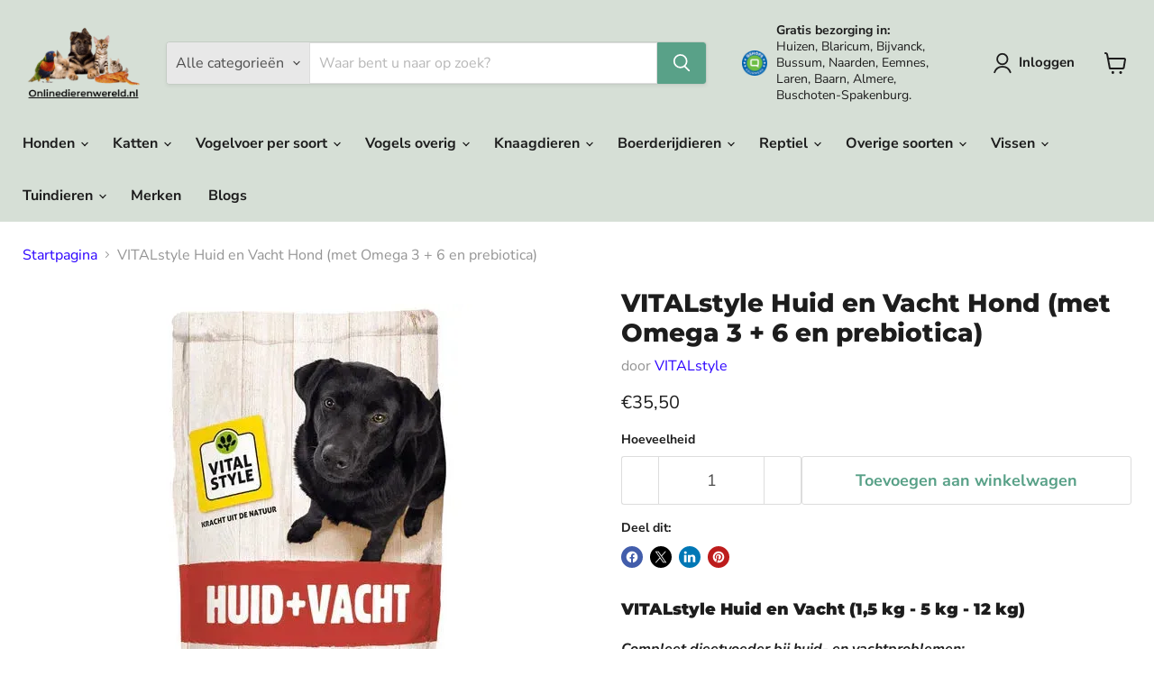

--- FILE ---
content_type: text/html; charset=utf-8
request_url: https://onlinedierenwereld.nl/products/vitalstyle-huid-en-vacht-1
body_size: 78098
content:
<!doctype html>
<html class="no-js no-touch" lang="nl">
  <head>    <meta charset="utf-8">
 <meta name="ahrefs-site-verification" content="b47d3624edd61c254ac0ed336e934990b2fa575d79590835926cf1e7eca59534">
  <!-- Google Tag Manager --> 
<script>(function(w,d,s,l,i){w[l]=w[l]||[];w[l].push({'gtm.start':
new Date().getTime(),event:'gtm.js'});var f=d.getElementsByTagName(s)[0],
j=d.createElement(s),dl=l!='dataLayer'?'&l='+l:'';j.async=true;j.src=
'https://www.googletagmanager.com/gtm.js?id='+i+dl;f.parentNode.insertBefore(j,f);
})(window,document,'script','dataLayer','GTM-T5XJ72LW');</script>
<!-- End Google Tag Manager -->
    <meta http-equiv="x-ua-compatible" content="IE=edge">

    <link rel="preconnect" href="https://cdn.shopify.com">
    <link rel="preconnect" href="https://fonts.shopifycdn.com">
    <link rel="preconnect" href="https://v.shopify.com">
    <link rel="preconnect" href="https://cdn.shopifycloud.com">

    




<title>VITALstyle Huid en Vacht Hond│ Onlinedierenwereld.nl</title>

    
      <meta name="description" content="VITALstyle Huid en Vacht, veelheid aan ingrediënten en meerdere soorten vlees, granen en andere natuurlijke grondstoffen. Met Omega 3+6 en Prebiotica.">
    

    
      <link rel="shortcut icon" href="//onlinedierenwereld.nl/cdn/shop/files/Favicon_32x32.png?v=1653742416" type="image/png">
    

    
      <link rel="canonical" href="https://onlinedierenwereld.nl/products/vitalstyle-huid-en-vacht-1" />
    

    <meta name="viewport" content="width=device-width">

    
    





<meta property="og:site_name" content="Onlinedierenwereld">
<meta property="og:url" content="https://onlinedierenwereld.nl/products/vitalstyle-huid-en-vacht-1">
<meta property="og:title" content="VITALstyle Huid en Vacht Hond (met Omega 3 + 6 en prebiotica)">
<meta property="og:type" content="product">
<meta property="og:description" content="VITALstyle Huid en Vacht, veelheid aan ingrediënten en meerdere soorten vlees, granen en andere natuurlijke grondstoffen. Met Omega 3+6 en Prebiotica.">




    
    
    

    
    
    <meta
      property="og:image"
      content="https://onlinedierenwereld.nl/cdn/shop/files/vitalstyle-huid-en-vacht-hond-onlinedierenwereld-2_9c32b1f4-0c8e-429a-b179-47a2698ea427_1200x1440.webp?v=1741997556"
    />
    <meta
      property="og:image:secure_url"
      content="https://onlinedierenwereld.nl/cdn/shop/files/vitalstyle-huid-en-vacht-hond-onlinedierenwereld-2_9c32b1f4-0c8e-429a-b179-47a2698ea427_1200x1440.webp?v=1741997556"
    />
    <meta property="og:image:width" content="1200" />
    <meta property="og:image:height" content="1440" />
    
    
    <meta property="og:image:alt" content="VITALstyle Huid en Vacht Hond 5 kg - Onlinedierenwereld.nl" />
  












<meta name="twitter:title" content="VITALstyle Huid en Vacht Hond│ Onlinedierenwereld.nl">
<meta name="twitter:description" content="VITALstyle Huid en Vacht, veelheid aan ingrediënten en meerdere soorten vlees, granen en andere natuurlijke grondstoffen. Met Omega 3+6 en Prebiotica.">


    
    
    
      
      
      <meta name="twitter:card" content="summary">
    
    
    <meta
      property="twitter:image"
      content="https://onlinedierenwereld.nl/cdn/shop/files/vitalstyle-huid-en-vacht-hond-onlinedierenwereld-2_9c32b1f4-0c8e-429a-b179-47a2698ea427_1200x1200_crop_center.webp?v=1741997556"
    />
    <meta property="twitter:image:width" content="1200" />
    <meta property="twitter:image:height" content="1200" />
    
    
    <meta property="twitter:image:alt" content="VITALstyle Huid en Vacht Hond 5 kg - Onlinedierenwereld.nl" />
  
<script src="//onlinedierenwereld.nl/cdn/shop/t/35/assets/socialtags.js?v=87828919379196864631737890499" type="text/javascript"></script>

<script type="text/javascript">const observer=new MutationObserver(e=>{e.forEach(({addedNodes:e})=>{e.forEach(e=>{1===e.nodeType&&"IFRAME"===e.tagName&&(e.src.includes("youtube.com")||e.src.includes("vimeo.com"))&&(e.setAttribute("loading","lazy"),e.setAttribute("data-src",e.src),e.removeAttribute("src")),1===e.nodeType&&"LINK"===e.tagName&&(e.href.includes("place")||e.href.includes("vimo.com"))&&(e.setAttribute("data-href",e.href),e.removeAttribute("href")),1!==e.nodeType||"IMG"!==e.tagName||e.src.includes("data:image")||e.setAttribute("loading","lazy"),1===e.nodeType&&"SCRIPT"===e.tagName&&("boomerang")==e.className&&(e.type="text/lazyload"),e.innerHTML.includes("asyncLoad")&&(e.innerHTML=e.innerHTML.replace("if(window.attachEvent)","document.addEventListener('asyncLazyLoad',function(event){asyncLoad();});if(window.attachEvent)").replaceAll(", asyncLoad",", function(){}")),(e.innerHTML.includes("PreviewBarInjector")||e.innerHTML.includes("adminBarInjector"))&&(e.innerHTML=e.innerHTML.replace("DOMContentLoaded","asyncLazyLoad")),(e.src.includes("assets/storefront")||e.src.includes("assets/shopify_pay/")||e.src.includes("cdn.judge.me"))&&(e.setAttribute("data-src",e.src),e.removeAttribute("src")),(e.innerText.includes("gtm.start")||e.innerText.includes("webPixelsManager")||e.innerText.includes("cdn.judge.me")||e.innerText.includes("boosterapps"))&&(e.type="text/lazyload"))})})});observer.observe(document.documentElement,{childList:!0,subtree:!0}); (()=>{var e=class extends HTMLElement{constructor(){super();this._shadowRoot=this.attachShadow({mode:"open"}),this._shadowRoot.innerHTML='<style>:host img { pointer-events: none; position: absolute; top: 0; left: 0; width: 99vw; height: 99vh; max-width: 99vw; max-height: 99vh;</style><img loading="lazy" id="hell" alt=""/>'}connectedCallback(){this._fullImageEl=this._shadowRoot.querySelector("#hell"),this._fullImageEl.src="data:image/svg+xml,%3Csvg xmlns='http://www.w3.org/2000/svg' viewBox='0 0 8000 8000'%3E%3C/svg%3E"}};customElements.define("live-55",e);})();  document.head.insertAdjacentHTML('afterend', `<live-55></live-55>`);</script>
                                                                                                                                                                                                                                                                                                                                                                                                                                                                                                                                                                                                                                                                                                                                                                                                                                                                                                                                                                                                                                                                                                                                                                                                                                                                                                                                                                                                                                                                                                                                                                                                                                                                                                                                                                                                                                                                                                                                                                                                                                                                                                                                                                                               
<script src="//onlinedierenwereld.nl/cdn/shop/t/35/assets/boldapps.js?v=17942332039207649731737890490" type="text/javascript"></script>




    <link rel="preload" href="//onlinedierenwereld.nl/cdn/fonts/nunito_sans/nunitosans_n7.25d963ed46da26098ebeab731e90d8802d989fa5.woff2" as="font" crossorigin="anonymous">
    <link rel="preload" as="style" href="//onlinedierenwereld.nl/cdn/shop/t/35/assets/theme.css?v=144073420096209137971757147460">

    <!-- pxu-sections-js start DO NOT EDIT --><script src="//onlinedierenwereld.nl/cdn/shop/t/35/assets/pxu-sections.js?v=95061568281450201171737890498" defer></script><!-- DO NOT EDIT pxu-sections-js end-->
<script>window.performance && window.performance.mark && window.performance.mark('shopify.content_for_header.start');</script><meta name="facebook-domain-verification" content="v4y5ngg0okjskr8kzlnxs0kg9lnn24">
<meta name="facebook-domain-verification" content="5kv9ent9sosfcl61t55goe4vx72v3v">
<meta id="shopify-digital-wallet" name="shopify-digital-wallet" content="/56445567091/digital_wallets/dialog">
<meta name="shopify-checkout-api-token" content="90626fb2bdb6523a623d8be5367e678d">
<meta id="in-context-paypal-metadata" data-shop-id="56445567091" data-venmo-supported="false" data-environment="production" data-locale="nl_NL" data-paypal-v4="true" data-currency="EUR">
<link rel="alternate" hreflang="x-default" href="https://onlinedierenwereld.nl/products/vitalstyle-huid-en-vacht-1">
<link rel="alternate" hreflang="nl" href="https://onlinedierenwereld.nl/products/vitalstyle-huid-en-vacht-1">
<link rel="alternate" hreflang="da" href="https://onlinedierenwereld.nl/da/products/vitalstyle-huid-en-vacht-1">
<link rel="alternate" hreflang="en" href="https://onlinedierenwereld.nl/en/products/vitalstyle-huid-en-vacht-1">
<link rel="alternate" hreflang="fr" href="https://onlinedierenwereld.nl/fr/products/vitalstyle-huid-en-vacht-1">
<link rel="alternate" hreflang="de" href="https://onlinedierenwereld.nl/de/products/vitalstyle-huid-en-vacht-1">
<link rel="alternate" hreflang="it" href="https://onlinedierenwereld.nl/it/products/vitalstyle-huid-en-vacht-1">
<link rel="alternate" hreflang="es" href="https://onlinedierenwereld.nl/es/products/vitalstyle-huid-en-vacht-1">
<link rel="alternate" type="application/json+oembed" href="https://onlinedierenwereld.nl/products/vitalstyle-huid-en-vacht-1.oembed">
<script async="async" src="/checkouts/internal/preloads.js?locale=nl-NL"></script>
<link rel="preconnect" href="https://shop.app" crossorigin="anonymous">
<script async="async" src="https://shop.app/checkouts/internal/preloads.js?locale=nl-NL&shop_id=56445567091" crossorigin="anonymous"></script>
<script id="apple-pay-shop-capabilities" type="application/json">{"shopId":56445567091,"countryCode":"NL","currencyCode":"EUR","merchantCapabilities":["supports3DS"],"merchantId":"gid:\/\/shopify\/Shop\/56445567091","merchantName":"Onlinedierenwereld","requiredBillingContactFields":["postalAddress","email"],"requiredShippingContactFields":["postalAddress","email"],"shippingType":"shipping","supportedNetworks":["visa","maestro","masterCard"],"total":{"type":"pending","label":"Onlinedierenwereld","amount":"1.00"},"shopifyPaymentsEnabled":true,"supportsSubscriptions":true}</script>
<script id="shopify-features" type="application/json">{"accessToken":"90626fb2bdb6523a623d8be5367e678d","betas":["rich-media-storefront-analytics"],"domain":"onlinedierenwereld.nl","predictiveSearch":true,"shopId":56445567091,"locale":"nl"}</script>
<script>var Shopify = Shopify || {};
Shopify.shop = "oninedierenwereld.myshopify.com";
Shopify.locale = "nl";
Shopify.currency = {"active":"EUR","rate":"1.0"};
Shopify.country = "NL";
Shopify.theme = {"name":"[New] Empire - Default | OPTIMIZED... - 2025-01-26","id":179867713883,"schema_name":"Empire","schema_version":"11.1.2","theme_store_id":null,"role":"main"};
Shopify.theme.handle = "null";
Shopify.theme.style = {"id":null,"handle":null};
Shopify.cdnHost = "onlinedierenwereld.nl/cdn";
Shopify.routes = Shopify.routes || {};
Shopify.routes.root = "/";</script>
<script type="module">!function(o){(o.Shopify=o.Shopify||{}).modules=!0}(window);</script>
<script>!function(o){function n(){var o=[];function n(){o.push(Array.prototype.slice.apply(arguments))}return n.q=o,n}var t=o.Shopify=o.Shopify||{};t.loadFeatures=n(),t.autoloadFeatures=n()}(window);</script>
<script>
  window.ShopifyPay = window.ShopifyPay || {};
  window.ShopifyPay.apiHost = "shop.app\/pay";
  window.ShopifyPay.redirectState = null;
</script>
<script id="shop-js-analytics" type="application/json">{"pageType":"product"}</script>
<script defer="defer" async type="module" src="//onlinedierenwereld.nl/cdn/shopifycloud/shop-js/modules/v2/client.init-shop-cart-sync_vOV-a8uK.nl.esm.js"></script>
<script defer="defer" async type="module" src="//onlinedierenwereld.nl/cdn/shopifycloud/shop-js/modules/v2/chunk.common_CJhj07vB.esm.js"></script>
<script defer="defer" async type="module" src="//onlinedierenwereld.nl/cdn/shopifycloud/shop-js/modules/v2/chunk.modal_CUgVXUZf.esm.js"></script>
<script type="module">
  await import("//onlinedierenwereld.nl/cdn/shopifycloud/shop-js/modules/v2/client.init-shop-cart-sync_vOV-a8uK.nl.esm.js");
await import("//onlinedierenwereld.nl/cdn/shopifycloud/shop-js/modules/v2/chunk.common_CJhj07vB.esm.js");
await import("//onlinedierenwereld.nl/cdn/shopifycloud/shop-js/modules/v2/chunk.modal_CUgVXUZf.esm.js");

  window.Shopify.SignInWithShop?.initShopCartSync?.({"fedCMEnabled":true,"windoidEnabled":true});

</script>
<script>
  window.Shopify = window.Shopify || {};
  if (!window.Shopify.featureAssets) window.Shopify.featureAssets = {};
  window.Shopify.featureAssets['shop-js'] = {"shop-cart-sync":["modules/v2/client.shop-cart-sync_BXFoCcTc.nl.esm.js","modules/v2/chunk.common_CJhj07vB.esm.js","modules/v2/chunk.modal_CUgVXUZf.esm.js"],"init-fed-cm":["modules/v2/client.init-fed-cm_BrMTCua_.nl.esm.js","modules/v2/chunk.common_CJhj07vB.esm.js","modules/v2/chunk.modal_CUgVXUZf.esm.js"],"init-shop-email-lookup-coordinator":["modules/v2/client.init-shop-email-lookup-coordinator_BNYBSeU_.nl.esm.js","modules/v2/chunk.common_CJhj07vB.esm.js","modules/v2/chunk.modal_CUgVXUZf.esm.js"],"init-windoid":["modules/v2/client.init-windoid_CWCaoIdT.nl.esm.js","modules/v2/chunk.common_CJhj07vB.esm.js","modules/v2/chunk.modal_CUgVXUZf.esm.js"],"shop-button":["modules/v2/client.shop-button_DHPWWyFt.nl.esm.js","modules/v2/chunk.common_CJhj07vB.esm.js","modules/v2/chunk.modal_CUgVXUZf.esm.js"],"shop-cash-offers":["modules/v2/client.shop-cash-offers_DkrRGug0.nl.esm.js","modules/v2/chunk.common_CJhj07vB.esm.js","modules/v2/chunk.modal_CUgVXUZf.esm.js"],"shop-toast-manager":["modules/v2/client.shop-toast-manager_gEGA2pId.nl.esm.js","modules/v2/chunk.common_CJhj07vB.esm.js","modules/v2/chunk.modal_CUgVXUZf.esm.js"],"init-shop-cart-sync":["modules/v2/client.init-shop-cart-sync_vOV-a8uK.nl.esm.js","modules/v2/chunk.common_CJhj07vB.esm.js","modules/v2/chunk.modal_CUgVXUZf.esm.js"],"init-customer-accounts-sign-up":["modules/v2/client.init-customer-accounts-sign-up_DgkqQ-gA.nl.esm.js","modules/v2/client.shop-login-button_Cfex_xfE.nl.esm.js","modules/v2/chunk.common_CJhj07vB.esm.js","modules/v2/chunk.modal_CUgVXUZf.esm.js"],"pay-button":["modules/v2/client.pay-button_C5ffEwyD.nl.esm.js","modules/v2/chunk.common_CJhj07vB.esm.js","modules/v2/chunk.modal_CUgVXUZf.esm.js"],"init-customer-accounts":["modules/v2/client.init-customer-accounts_BXXDvmMv.nl.esm.js","modules/v2/client.shop-login-button_Cfex_xfE.nl.esm.js","modules/v2/chunk.common_CJhj07vB.esm.js","modules/v2/chunk.modal_CUgVXUZf.esm.js"],"avatar":["modules/v2/client.avatar_BTnouDA3.nl.esm.js"],"init-shop-for-new-customer-accounts":["modules/v2/client.init-shop-for-new-customer-accounts_BNCHBxRp.nl.esm.js","modules/v2/client.shop-login-button_Cfex_xfE.nl.esm.js","modules/v2/chunk.common_CJhj07vB.esm.js","modules/v2/chunk.modal_CUgVXUZf.esm.js"],"shop-follow-button":["modules/v2/client.shop-follow-button_BBFyycLo.nl.esm.js","modules/v2/chunk.common_CJhj07vB.esm.js","modules/v2/chunk.modal_CUgVXUZf.esm.js"],"checkout-modal":["modules/v2/client.checkout-modal_CAl1mkDZ.nl.esm.js","modules/v2/chunk.common_CJhj07vB.esm.js","modules/v2/chunk.modal_CUgVXUZf.esm.js"],"shop-login-button":["modules/v2/client.shop-login-button_Cfex_xfE.nl.esm.js","modules/v2/chunk.common_CJhj07vB.esm.js","modules/v2/chunk.modal_CUgVXUZf.esm.js"],"lead-capture":["modules/v2/client.lead-capture_Drczia_q.nl.esm.js","modules/v2/chunk.common_CJhj07vB.esm.js","modules/v2/chunk.modal_CUgVXUZf.esm.js"],"shop-login":["modules/v2/client.shop-login_WnrjWA38.nl.esm.js","modules/v2/chunk.common_CJhj07vB.esm.js","modules/v2/chunk.modal_CUgVXUZf.esm.js"],"payment-terms":["modules/v2/client.payment-terms_CJxlri54.nl.esm.js","modules/v2/chunk.common_CJhj07vB.esm.js","modules/v2/chunk.modal_CUgVXUZf.esm.js"]};
</script>
<script>(function() {
  var isLoaded = false;
  function asyncLoad() {
    if (isLoaded) return;
    isLoaded = true;
    var urls = ["https:\/\/seo.apps.avada.io\/scripttag\/avada-seo-installed.js?shop=oninedierenwereld.myshopify.com","https:\/\/cdn1.avada.io\/flying-pages\/module.js?shop=oninedierenwereld.myshopify.com","https:\/\/tseish-app.connect.trustedshops.com\/esc.js?apiBaseUrl=aHR0cHM6Ly90c2Vpc2gtYXBwLmNvbm5lY3QudHJ1c3RlZHNob3BzLmNvbQ==\u0026instanceId=b25pbmVkaWVyZW53ZXJlbGQubXlzaG9waWZ5LmNvbQ==\u0026shop=oninedierenwereld.myshopify.com"];
    for (var i = 0; i < urls.length; i++) {
      var s = document.createElement('script');
      s.type = 'text/javascript';
      s.async = true;
      s.src = urls[i];
      var x = document.getElementsByTagName('script')[0];
      x.parentNode.insertBefore(s, x);
    }
  };
  if(window.attachEvent) {
    window.attachEvent('onload', asyncLoad);
  } else {
    window.addEventListener('load', asyncLoad, false);
  }
})();</script>
<script id="__st">var __st={"a":56445567091,"offset":3600,"reqid":"79eef79f-2857-4cfc-8d44-daef698ef647-1769911130","pageurl":"onlinedierenwereld.nl\/products\/vitalstyle-huid-en-vacht-1","u":"7b460fc77d09","p":"product","rtyp":"product","rid":6974392041587};</script>
<script>window.ShopifyPaypalV4VisibilityTracking = true;</script>
<script id="captcha-bootstrap">!function(){'use strict';const t='contact',e='account',n='new_comment',o=[[t,t],['blogs',n],['comments',n],[t,'customer']],c=[[e,'customer_login'],[e,'guest_login'],[e,'recover_customer_password'],[e,'create_customer']],r=t=>t.map((([t,e])=>`form[action*='/${t}']:not([data-nocaptcha='true']) input[name='form_type'][value='${e}']`)).join(','),a=t=>()=>t?[...document.querySelectorAll(t)].map((t=>t.form)):[];function s(){const t=[...o],e=r(t);return a(e)}const i='password',u='form_key',d=['recaptcha-v3-token','g-recaptcha-response','h-captcha-response',i],f=()=>{try{return window.sessionStorage}catch{return}},m='__shopify_v',_=t=>t.elements[u];function p(t,e,n=!1){try{const o=window.sessionStorage,c=JSON.parse(o.getItem(e)),{data:r}=function(t){const{data:e,action:n}=t;return t[m]||n?{data:e,action:n}:{data:t,action:n}}(c);for(const[e,n]of Object.entries(r))t.elements[e]&&(t.elements[e].value=n);n&&o.removeItem(e)}catch(o){console.error('form repopulation failed',{error:o})}}const l='form_type',E='cptcha';function T(t){t.dataset[E]=!0}const w=window,h=w.document,L='Shopify',v='ce_forms',y='captcha';let A=!1;((t,e)=>{const n=(g='f06e6c50-85a8-45c8-87d0-21a2b65856fe',I='https://cdn.shopify.com/shopifycloud/storefront-forms-hcaptcha/ce_storefront_forms_captcha_hcaptcha.v1.5.2.iife.js',D={infoText:'Beschermd door hCaptcha',privacyText:'Privacy',termsText:'Voorwaarden'},(t,e,n)=>{const o=w[L][v],c=o.bindForm;if(c)return c(t,g,e,D).then(n);var r;o.q.push([[t,g,e,D],n]),r=I,A||(h.body.append(Object.assign(h.createElement('script'),{id:'captcha-provider',async:!0,src:r})),A=!0)});var g,I,D;w[L]=w[L]||{},w[L][v]=w[L][v]||{},w[L][v].q=[],w[L][y]=w[L][y]||{},w[L][y].protect=function(t,e){n(t,void 0,e),T(t)},Object.freeze(w[L][y]),function(t,e,n,w,h,L){const[v,y,A,g]=function(t,e,n){const i=e?o:[],u=t?c:[],d=[...i,...u],f=r(d),m=r(i),_=r(d.filter((([t,e])=>n.includes(e))));return[a(f),a(m),a(_),s()]}(w,h,L),I=t=>{const e=t.target;return e instanceof HTMLFormElement?e:e&&e.form},D=t=>v().includes(t);t.addEventListener('submit',(t=>{const e=I(t);if(!e)return;const n=D(e)&&!e.dataset.hcaptchaBound&&!e.dataset.recaptchaBound,o=_(e),c=g().includes(e)&&(!o||!o.value);(n||c)&&t.preventDefault(),c&&!n&&(function(t){try{if(!f())return;!function(t){const e=f();if(!e)return;const n=_(t);if(!n)return;const o=n.value;o&&e.removeItem(o)}(t);const e=Array.from(Array(32),(()=>Math.random().toString(36)[2])).join('');!function(t,e){_(t)||t.append(Object.assign(document.createElement('input'),{type:'hidden',name:u})),t.elements[u].value=e}(t,e),function(t,e){const n=f();if(!n)return;const o=[...t.querySelectorAll(`input[type='${i}']`)].map((({name:t})=>t)),c=[...d,...o],r={};for(const[a,s]of new FormData(t).entries())c.includes(a)||(r[a]=s);n.setItem(e,JSON.stringify({[m]:1,action:t.action,data:r}))}(t,e)}catch(e){console.error('failed to persist form',e)}}(e),e.submit())}));const S=(t,e)=>{t&&!t.dataset[E]&&(n(t,e.some((e=>e===t))),T(t))};for(const o of['focusin','change'])t.addEventListener(o,(t=>{const e=I(t);D(e)&&S(e,y())}));const B=e.get('form_key'),M=e.get(l),P=B&&M;t.addEventListener('DOMContentLoaded',(()=>{const t=y();if(P)for(const e of t)e.elements[l].value===M&&p(e,B);[...new Set([...A(),...v().filter((t=>'true'===t.dataset.shopifyCaptcha))])].forEach((e=>S(e,t)))}))}(h,new URLSearchParams(w.location.search),n,t,e,['guest_login'])})(!1,!0)}();</script>
<script integrity="sha256-4kQ18oKyAcykRKYeNunJcIwy7WH5gtpwJnB7kiuLZ1E=" data-source-attribution="shopify.loadfeatures" defer="defer" src="//onlinedierenwereld.nl/cdn/shopifycloud/storefront/assets/storefront/load_feature-a0a9edcb.js" crossorigin="anonymous"></script>
<script crossorigin="anonymous" defer="defer" src="//onlinedierenwereld.nl/cdn/shopifycloud/storefront/assets/shopify_pay/storefront-65b4c6d7.js?v=20250812"></script>
<script data-source-attribution="shopify.dynamic_checkout.dynamic.init">var Shopify=Shopify||{};Shopify.PaymentButton=Shopify.PaymentButton||{isStorefrontPortableWallets:!0,init:function(){window.Shopify.PaymentButton.init=function(){};var t=document.createElement("script");t.src="https://onlinedierenwereld.nl/cdn/shopifycloud/portable-wallets/latest/portable-wallets.nl.js",t.type="module",document.head.appendChild(t)}};
</script>
<script data-source-attribution="shopify.dynamic_checkout.buyer_consent">
  function portableWalletsHideBuyerConsent(e){var t=document.getElementById("shopify-buyer-consent"),n=document.getElementById("shopify-subscription-policy-button");t&&n&&(t.classList.add("hidden"),t.setAttribute("aria-hidden","true"),n.removeEventListener("click",e))}function portableWalletsShowBuyerConsent(e){var t=document.getElementById("shopify-buyer-consent"),n=document.getElementById("shopify-subscription-policy-button");t&&n&&(t.classList.remove("hidden"),t.removeAttribute("aria-hidden"),n.addEventListener("click",e))}window.Shopify?.PaymentButton&&(window.Shopify.PaymentButton.hideBuyerConsent=portableWalletsHideBuyerConsent,window.Shopify.PaymentButton.showBuyerConsent=portableWalletsShowBuyerConsent);
</script>
<script data-source-attribution="shopify.dynamic_checkout.cart.bootstrap">document.addEventListener("DOMContentLoaded",(function(){function t(){return document.querySelector("shopify-accelerated-checkout-cart, shopify-accelerated-checkout")}if(t())Shopify.PaymentButton.init();else{new MutationObserver((function(e,n){t()&&(Shopify.PaymentButton.init(),n.disconnect())})).observe(document.body,{childList:!0,subtree:!0})}}));
</script>
<link id="shopify-accelerated-checkout-styles" rel="stylesheet" media="screen" href="https://onlinedierenwereld.nl/cdn/shopifycloud/portable-wallets/latest/accelerated-checkout-backwards-compat.css" crossorigin="anonymous">
<style id="shopify-accelerated-checkout-cart">
        #shopify-buyer-consent {
  margin-top: 1em;
  display: inline-block;
  width: 100%;
}

#shopify-buyer-consent.hidden {
  display: none;
}

#shopify-subscription-policy-button {
  background: none;
  border: none;
  padding: 0;
  text-decoration: underline;
  font-size: inherit;
  cursor: pointer;
}

#shopify-subscription-policy-button::before {
  box-shadow: none;
}

      </style>

<script>window.performance && window.performance.mark && window.performance.mark('shopify.content_for_header.end');</script>

    <link href="//onlinedierenwereld.nl/cdn/shop/t/35/assets/theme.css?v=144073420096209137971757147460" rel="stylesheet" type="text/css" media="all" />

    
      <link href="//onlinedierenwereld.nl/cdn/shop/t/35/assets/ripple.css?v=100240391239311985871737890457" rel="stylesheet" type="text/css" media="all" />
    

    
    <script>
      window.Theme = window.Theme || {};
      window.Theme.version = '11.1.2';
      window.Theme.name = 'Empire';
      window.Theme.routes = {
        "root_url": "/",
        "account_url": "/account",
        "account_login_url": "/account/login",
        "account_logout_url": "/account/logout",
        "account_register_url": "/account/register",
        "account_addresses_url": "/account/addresses",
        "collections_url": "/collections",
        "all_products_collection_url": "/collections/all",
        "search_url": "/search",
        "predictive_search_url": "/search/suggest",
        "cart_url": "/cart",
        "cart_add_url": "/cart/add",
        "cart_change_url": "/cart/change",
        "cart_clear_url": "/cart/clear",
        "product_recommendations_url": "/recommendations/products",
      };
    </script>
    
	<!-- pxu-sections-css start DO NOT EDIT --><link href="//onlinedierenwereld.nl/cdn/shop/t/35/assets/pxu-sections.css?v=21814317900773443051737890496" rel="stylesheet" type="text/css" media="all" /><!-- DO NOT EDIT pxu-sections-css end-->
<!-- BEGIN app block: shopify://apps/transcy/blocks/switcher_embed_block/bce4f1c0-c18c-43b0-b0b2-a1aefaa44573 --><!-- BEGIN app snippet: fa_translate_core --><script>
    (function () {
        console.log("transcy ignore convert TC value",typeof transcy_ignoreConvertPrice != "undefined");
        
        function addMoneyTag(mutations, observer) {
            let currencyCookie = getCookieCore("transcy_currency");
            
            let shopifyCurrencyRegex = buildXPathQuery(
                window.ShopifyTC.shopifyCurrency.price_currency
            );
            let currencyRegex = buildCurrencyRegex(window.ShopifyTC.shopifyCurrency.price_currency)
            let tempTranscy = document.evaluate(shopifyCurrencyRegex, document, null, XPathResult.ORDERED_NODE_SNAPSHOT_TYPE, null);
            for (let iTranscy = 0; iTranscy < tempTranscy.snapshotLength; iTranscy++) {
                let elTranscy = tempTranscy.snapshotItem(iTranscy);
                if (elTranscy.innerHTML &&
                !elTranscy.classList.contains('transcy-money') && (typeof transcy_ignoreConvertPrice == "undefined" ||
                !transcy_ignoreConvertPrice?.some(className => elTranscy.classList?.contains(className))) && elTranscy?.childNodes?.length == 1) {
                    if (!window.ShopifyTC?.shopifyCurrency?.price_currency || currencyCookie == window.ShopifyTC?.currency?.active || !currencyCookie) {
                        addClassIfNotExists(elTranscy, 'notranslate');
                        continue;
                    }

                    elTranscy.classList.add('transcy-money');
                    let innerHTML = replaceMatches(elTranscy?.textContent, currencyRegex);
                    elTranscy.innerHTML = innerHTML;
                    if (!innerHTML.includes("tc-money")) {
                        addClassIfNotExists(elTranscy, 'notranslate');
                    }
                } 
                if (elTranscy.classList.contains('transcy-money') && !elTranscy?.innerHTML?.includes("tc-money")) {
                    addClassIfNotExists(elTranscy, 'notranslate');
                }
            }
        }
    
        function logChangesTranscy(mutations, observer) {
            const xpathQuery = `
                //*[text()[contains(.,"•tc")]] |
                //*[text()[contains(.,"tc")]] |
                //*[text()[contains(.,"transcy")]] |
                //textarea[@placeholder[contains(.,"transcy")]] |
                //textarea[@placeholder[contains(.,"tc")]] |
                //select[@placeholder[contains(.,"transcy")]] |
                //select[@placeholder[contains(.,"tc")]] |
                //input[@placeholder[contains(.,"tc")]] |
                //input[@value[contains(.,"tc")]] |
                //input[@value[contains(.,"transcy")]] |
                //*[text()[contains(.,"TC")]] |
                //textarea[@placeholder[contains(.,"TC")]] |
                //select[@placeholder[contains(.,"TC")]] |
                //input[@placeholder[contains(.,"TC")]] |
                //input[@value[contains(.,"TC")]]
            `;
            let tempTranscy = document.evaluate(xpathQuery, document, null, XPathResult.ORDERED_NODE_SNAPSHOT_TYPE, null);
            for (let iTranscy = 0; iTranscy < tempTranscy.snapshotLength; iTranscy++) {
                let elTranscy = tempTranscy.snapshotItem(iTranscy);
                let innerHtmlTranscy = elTranscy?.innerHTML ? elTranscy.innerHTML : "";
                if (innerHtmlTranscy && !["SCRIPT", "LINK", "STYLE"].includes(elTranscy.nodeName)) {
                    const textToReplace = [
                        '&lt;•tc&gt;', '&lt;/•tc&gt;', '&lt;tc&gt;', '&lt;/tc&gt;',
                        '&lt;transcy&gt;', '&lt;/transcy&gt;', '&amp;lt;tc&amp;gt;',
                        '&amp;lt;/tc&amp;gt;', '&lt;TRANSCY&gt;', '&lt;/TRANSCY&gt;',
                        '&lt;TC&gt;', '&lt;/TC&gt;'
                    ];
                    let containsTag = textToReplace.some(tag => innerHtmlTranscy.includes(tag));
                    if (containsTag) {
                        textToReplace.forEach(tag => {
                            innerHtmlTranscy = innerHtmlTranscy.replaceAll(tag, '');
                        });
                        elTranscy.innerHTML = innerHtmlTranscy;
                        elTranscy.setAttribute('translate', 'no');
                    }
    
                    const tagsToReplace = ['<•tc>', '</•tc>', '<tc>', '</tc>', '<transcy>', '</transcy>', '<TC>', '</TC>', '<TRANSCY>', '</TRANSCY>'];
                    if (tagsToReplace.some(tag => innerHtmlTranscy.includes(tag))) {
                        innerHtmlTranscy = innerHtmlTranscy.replace(/<(|\/)transcy>|<(|\/)tc>|<(|\/)•tc>/gi, "");
                        elTranscy.innerHTML = innerHtmlTranscy;
                        elTranscy.setAttribute('translate', 'no');
                    }
                }
                if (["INPUT"].includes(elTranscy.nodeName)) {
                    let valueInputTranscy = elTranscy.value.replaceAll("&lt;tc&gt;", "").replaceAll("&lt;/tc&gt;", "").replace(/<(|\/)transcy>|<(|\/)tc>/gi, "");
                    elTranscy.value = valueInputTranscy
                }
    
                if (["INPUT", "SELECT", "TEXTAREA"].includes(elTranscy.nodeName)) {
                    elTranscy.placeholder = elTranscy.placeholder.replaceAll("&lt;tc&gt;", "").replaceAll("&lt;/tc&gt;", "").replace(/<(|\/)transcy>|<(|\/)tc>/gi, "");
                }
            }
            addMoneyTag(mutations, observer)
        }
        const observerOptionsTranscy = {
            subtree: true,
            childList: true
        };
        const observerTranscy = new MutationObserver(logChangesTranscy);
        observerTranscy.observe(document.documentElement, observerOptionsTranscy);
    })();

    const addClassIfNotExists = (element, className) => {
        if (!element.classList.contains(className)) {
            element.classList.add(className);
        }
    };
    
    const replaceMatches = (content, currencyRegex) => {
        let arrCurrencies = content.match(currencyRegex);
    
        if (arrCurrencies?.length && content === arrCurrencies[0]) {
            return content;
        }
        return (
            arrCurrencies?.reduce((string, oldVal, index) => {
                const hasSpaceBefore = string.match(new RegExp(`\\s${oldVal}`));
                const hasSpaceAfter = string.match(new RegExp(`${oldVal}\\s`));
                let eleCurrencyConvert = `<tc-money translate="no">${arrCurrencies[index]}</tc-money>`;
                if (hasSpaceBefore) eleCurrencyConvert = ` ${eleCurrencyConvert}`;
                if (hasSpaceAfter) eleCurrencyConvert = `${eleCurrencyConvert} `;
                if (string.includes("tc-money")) {
                    return string;
                }
                return string?.replaceAll(oldVal, eleCurrencyConvert);
            }, content) || content
        );
        return result;
    };
    
    const unwrapCurrencySpan = (text) => {
        return text.replace(/<span[^>]*>(.*?)<\/span>/gi, "$1");
    };

    const getSymbolsAndCodes = (text)=>{
        let numberPattern = "\\d+(?:[.,]\\d+)*(?:[.,]\\d+)?(?:\\s?\\d+)?"; // Chỉ tối đa 1 khoảng trắng
        let textWithoutCurrencySpan = unwrapCurrencySpan(text);
        let symbolsAndCodes = textWithoutCurrencySpan
            .trim()
            .replace(new RegExp(numberPattern, "g"), "")
            .split(/\s+/) // Loại bỏ khoảng trắng dư thừa
            .filter((el) => el);

        if (!Array.isArray(symbolsAndCodes) || symbolsAndCodes.length === 0) {
            throw new Error("symbolsAndCodes must be a non-empty array.");
        }

        return symbolsAndCodes;
    }
    
    const buildCurrencyRegex = (text) => {
       let symbolsAndCodes = getSymbolsAndCodes(text)
       let patterns = createCurrencyRegex(symbolsAndCodes)

       return new RegExp(`(${patterns.join("|")})`, "g");
    };

    const createCurrencyRegex = (symbolsAndCodes)=>{
        const escape = (str) => str.replace(/[-/\\^$*+?.()|[\]{}]/g, "\\$&");
        const [s1, s2] = [escape(symbolsAndCodes[0]), escape(symbolsAndCodes[1] || "")];
        const space = "\\s?";
        const numberPattern = "\\d+(?:[.,]\\d+)*(?:[.,]\\d+)?(?:\\s?\\d+)?"; 
        const patterns = [];
        if (s1 && s2) {
            patterns.push(
                `${s1}${space}${numberPattern}${space}${s2}`,
                `${s2}${space}${numberPattern}${space}${s1}`,
                `${s2}${space}${s1}${space}${numberPattern}`,
                `${s1}${space}${s2}${space}${numberPattern}`
            );
        }
        if (s1) {
            patterns.push(`${s1}${space}${numberPattern}`);
            patterns.push(`${numberPattern}${space}${s1}`);
        }

        if (s2) {
            patterns.push(`${s2}${space}${numberPattern}`);
            patterns.push(`${numberPattern}${space}${s2}`);
        }
        return patterns;
    }
    
    const getCookieCore = function (name) {
        var nameEQ = name + "=";
        var ca = document.cookie.split(';');
        for (var i = 0; i < ca.length; i++) {
            var c = ca[i];
            while (c.charAt(0) == ' ') c = c.substring(1, c.length);
            if (c.indexOf(nameEQ) == 0) return c.substring(nameEQ.length, c.length);
        }
        return null;
    };
    
    const buildXPathQuery = (text) => {
        let numberPattern = "\\d+(?:[.,]\\d+)*"; // Bỏ `matches()`
        let symbolAndCodes = text.replace(/<span[^>]*>(.*?)<\/span>/gi, "$1")
            .trim()
            .replace(new RegExp(numberPattern, "g"), "")
            .split(" ")
            ?.filter((el) => el);
    
        if (!symbolAndCodes || !Array.isArray(symbolAndCodes) || symbolAndCodes.length === 0) {
            throw new Error("symbolAndCodes must be a non-empty array.");
        }
    
        // Escape ký tự đặc biệt trong XPath
        const escapeXPath = (str) => str.replace(/(["'])/g, "\\$1");
    
        // Danh sách thẻ HTML cần tìm
        const allowedTags = ["div", "span", "p", "strong", "b", "h1", "h2", "h3", "h4", "h5", "h6", "td", "li", "font", "dd", 'a', 'font', 's'];
    
        // Tạo điều kiện contains() cho từng symbol hoặc code
        const conditions = symbolAndCodes
            .map((symbol) =>
                `(contains(text(), "${escapeXPath(symbol)}") and (contains(text(), "0") or contains(text(), "1") or contains(text(), "2") or contains(text(), "3") or contains(text(), "4") or contains(text(), "5") or contains(text(), "6") or contains(text(), "7") or contains(text(), "8") or contains(text(), "9")) )`
            )
            .join(" or ");
    
        // Tạo XPath Query (Chỉ tìm trong các thẻ HTML, không tìm trong input)
        const xpathQuery = allowedTags
            .map((tag) => `//${tag}[${conditions}]`)
            .join(" | ");
    
        return xpathQuery;
    };
    
    window.ShopifyTC = {};
    ShopifyTC.shop = "onlinedierenwereld.nl";
    ShopifyTC.locale = "nl";
    ShopifyTC.currency = {"active":"EUR", "rate":""};
    ShopifyTC.country = "NL";
    ShopifyTC.designMode = false;
    ShopifyTC.theme = {};
    ShopifyTC.cdnHost = "";
    ShopifyTC.routes = {};
    ShopifyTC.routes.root = "/";
    ShopifyTC.store_id = 56445567091;
    ShopifyTC.page_type = "product";
    ShopifyTC.resource_id = "";
    ShopifyTC.resource_description = "";
    ShopifyTC.market_id = 2237202547;
    switch (ShopifyTC.page_type) {
        case "product":
            ShopifyTC.resource_id = 6974392041587;
            ShopifyTC.resource_description = "\u003ch5\u003e\u003cstrong\u003e\u003cspan data-mce-fragment=\"1\"\u003eVITALstyle Huid en Vacht (1,5 kg - 5 kg - 12 kg)\u003c\/span\u003e\u003c\/strong\u003e\u003c\/h5\u003e\n\n\u003cdiv class=\"product-details-description product-info-desc\"\u003e\n\u003cdiv class=\"product-description-wrapper\"\u003e\n\u003cdiv class=\"product-description product-truncate\"\u003e\n\u003cdiv class=\"description product-truncate-content truncate-description show-less\" id=\"product-detail-description\"\u003e\n\u003cdiv class=\"product-details-description product-info-desc\"\u003e\n\u003cdiv class=\"product-description-wrapper\"\u003e\n\u003cdiv class=\"product-description product-truncate\"\u003e\n\u003cdiv class=\"description product-truncate-content truncate-description show-less\" id=\"product-detail-description\"\u003e\n\u003cp\u003e\u003cem\u003e\u003cstrong\u003eCompleet dieetvoeder bij huid- en vachtproblemen:\u003c\/strong\u003e\u003c\/em\u003e\u003cbr\u003e\nDoor een onjuiste, niet-volledige vertering van hondenvoeding blijven er eiwitreststoffen achter in het hondenlichaam. Zij zoeken via de huid een uitweg, waardoor huidproblemen kunnen ontstaan. HUID+VACHT hondenbrokken is speciaal ontwikkeld voor honden met huidaandoeningen en extreem verharen. Het is een compleet dieetvoeder, alles wat de hond nodig heeft zit er in! \u003c\/p\u003e\n\n\u003cp\u003e\u003cstrong\u003eVolledige dieetvoeding voor de hond:\u003c\/strong\u003e\u003cbr\u003e\nHUID+VACHT bevat een breed scala aan ingrediënten; meerdere soorten vlees (diverse, goed verteerbare eiwitbronnen), granen en andere natuurlijke grondstoffen. Dat doen we bewust. Hierdoor wordt namelijk de spijsvertering flink uitgedaagd, wat een actieve vertering geeft. Ook de Omega 3 + 6 en prebiotica ondersteunen hierbij. De 100% natuurlijke voeding bevat geen geur-, kleur-, smaakstoffen of conserveringsmiddelen. Ook zijn er geen suikers of zouten toegevoegd. Met name de kruiden en vitamine E zorgen voor een goede houdbaarheid. \u003c\/p\u003e\n\n\u003cp\u003eAan HUID+VACHT is een kruidenreceptuur van meer dan 10 verschillende soorten toegevoegd. Elk kruid heeft zijn eigen, specifieke werking op het lichaam en de gezondheid. De combinatie van alle soorten samen maakt de werking nog effectiever. De mix is vanuit veel kennis en ervaring samengesteld. \u003c\/p\u003e\n\n\u003cp\u003eIn HUID+VACHT zitten onder meer de volgende 4 kruiden: \u003c\/p\u003e\n\n\u003cul\u003e\n\t\u003cli\u003e\n\u003cstrong\u003eBrandnetel: \u003c\/strong\u003eGoed voor de nierfunctie. \u003c\/li\u003e\n\t\u003cli\u003e\n\u003cstrong\u003eMariadistel: \u003c\/strong\u003eBeschermt en ondersteunt de reinigende werking van de lever zodat afvalstoffen goed worden afgebroken. \u003c\/li\u003e\n\t\u003cli\u003e\n\u003cstrong\u003eHeermoes: \u003c\/strong\u003eOndersteunt de huid van binnenuit en de nieren voor een goede afvoer van afvalstoffen. \u003c\/li\u003e\n\t\u003cli\u003e\n\u003cstrong\u003eSint Janskruid:\u003c\/strong\u003e Draagt bij aan een gezonde huid.​ \u003c\/li\u003e\n\u003c\/ul\u003e\n\n\u003cp\u003e\u003cstrong\u003eTips bij HUID+VACHT:\u003c\/strong\u003e\u003c\/p\u003e\n\n\u003cul\u003e\n\t\u003cli\u003eIn het begin kan de hond naar de kruiden gaan ruiken, dit wordt vaak lekker gevonden! Deze kruidengeur is een teken van de afvalstoffen die naar buiten komen. Als de hond meer in balans komt neemt de geur af tot nauwelijks waarneembaar. Schrik dus niet van de afwijkende geur, maar houd juist vol. De opschoning van het hondenlichaam is in volle gang!\u003c\/li\u003e\n\t\u003cli\u003eBewegen is voor een goede gezondheid van de hond erg belangrijk. Beweging helpt mee aan een actieve spijsvertering, die de hond in rust van nature nauwelijks heeft. Door te bewegen kunnen, samen met de VITALstyle voeding, ook de organen en klieren hun werk goed doen!  \u003c\/li\u003e\n\t\u003cli\u003eHeeft jouw hond moeite met het kauwen van de krokante hondenbrokken? Week de brokken dan in water of meng ze met het overheerlijke\u003cspan\u003e \u003c\/span\u003eHUID+VACHT natvoer!\u003c\/li\u003e\n\t\u003cli\u003eOnze Huid \u0026amp; Vacht is geschikt voor alle leeftijden, maar wanneer er geen speciale reden is voor een pup om dit dieetvoer te geven, adviseren wij\u003cspan\u003e \u003c\/span\u003eVITALstyle Junior. Het maagdarmkanaal van een pup is nog niet volledig ontwikkeld tot een jaar oud, de hoeveelheid kruiden en vezels kunnen dan net iets te veel van het goede zijn.\u003c\/li\u003e\n\u003c\/ul\u003e\n\n\u003cp\u003e\u003cstrong\u003eVoedingsadvies:\u003c\/strong\u003e\u003c\/p\u003e\n\n\u003cp\u003e(1 kopje is ca. 60 gram HUID+VACHT). De aangegeven hoeveelheid verdelen over 2 maaltijden per dag.\u003c\/p\u003e\n\n\u003ctable border=\"0\" cellpadding=\"0\" cellspacing=\"0\" width=\"261\"\u003e\n\t\u003ccolgroup\u003e\n\t\t\u003ccol span=\"3\" width=\"87\"\u003e\n\t\u003c\/colgroup\u003e\n\t\u003ctbody\u003e\n\t\t\u003ctr height=\"21\"\u003e\n\t\t\t\u003ctd height=\"21\" width=\"87\"\u003eGewicht\u003c\/td\u003e\n\t\t\t\u003ctd width=\"87\"\u003e\u003c\/td\u003e\n\t\t\t\u003ctd width=\"87\"\u003eHUID+VACHT\/dag\u003c\/td\u003e\n\t\t\u003c\/tr\u003e\n\t\t\u003ctr height=\"21\"\u003e\n\t\t\t\u003ctd height=\"21\"\u003e0-3 kg\u003c\/td\u003e\n\t\t\t\u003ctd\u003e\u003c\/td\u003e\n\t\t\t\u003ctd\u003e      \u0026lt; 80 g\u003c\/td\u003e\n\t\t\u003c\/tr\u003e\n\t\t\u003ctr height=\"21\"\u003e\n\t\t\t\u003ctd height=\"21\"\u003e3-6 kg\u003c\/td\u003e\n\t\t\t\u003ctd\u003e\u003c\/td\u003e\n\t\t\t\u003ctd\u003e  80-135 g \u003c\/td\u003e\n\t\t\u003c\/tr\u003e\n\t\t\u003ctr height=\"21\"\u003e\n\t\t\t\u003ctd height=\"21\"\u003e6-10 kg\u003c\/td\u003e\n\t\t\t\u003ctd\u003e\u003c\/td\u003e\n\t\t\t\u003ctd\u003e135-200 g\u003c\/td\u003e\n\t\t\u003c\/tr\u003e\n\t\t\u003ctr height=\"21\"\u003e\n\t\t\t\u003ctd height=\"21\"\u003e10-15 kg\u003c\/td\u003e\n\t\t\t\u003ctd\u003e\u003c\/td\u003e\n\t\t\t\u003ctd\u003e200-270 g\u003c\/td\u003e\n\t\t\u003c\/tr\u003e\n\t\t\u003ctr height=\"21\"\u003e\n\t\t\t\u003ctd height=\"21\"\u003e15-20 kg\u003c\/td\u003e\n\t\t\t\u003ctd\u003e\u003c\/td\u003e\n\t\t\t\u003ctd\u003e270-335 g\u003c\/td\u003e\n\t\t\u003c\/tr\u003e\n\t\t\u003ctr height=\"21\"\u003e\n\t\t\t\u003ctd height=\"21\"\u003e20-25 kg\u003c\/td\u003e\n\t\t\t\u003ctd\u003e\u003c\/td\u003e\n\t\t\t\u003ctd\u003e335-400 g\u003c\/td\u003e\n\t\t\u003c\/tr\u003e\n\t\t\u003ctr height=\"21\"\u003e\n\t\t\t\u003ctd height=\"21\"\u003e25-35 kg\u003c\/td\u003e\n\t\t\t\u003ctd\u003e\u003c\/td\u003e\n\t\t\t\u003ctd\u003e400-515 g\u003c\/td\u003e\n\t\t\u003c\/tr\u003e\n\t\t\u003ctr height=\"21\"\u003e\n\t\t\t\u003ctd height=\"21\"\u003e35-50 kg\u003c\/td\u003e\n\t\t\t\u003ctd\u003e\u003c\/td\u003e\n\t\t\t\u003ctd\u003e515-670 g\u003c\/td\u003e\n\t\t\u003c\/tr\u003e\n\t\t\u003ctr height=\"21\"\u003e\n\t\t\t\u003ctd height=\"21\"\u003e\u0026gt; 50 kg\u003c\/td\u003e\n\t\t\t\u003ctd\u003e\u003c\/td\u003e\n\t\t\t\u003ctd\u003e    \u0026gt; 670 g \u003c\/td\u003e\n\t\t\u003c\/tr\u003e\n\t\u003c\/tbody\u003e\n\u003c\/table\u003e\n\n\u003cp\u003e\u003cbr\u003e\n\u003cstrong\u003eSamenstelling:\u003c\/strong\u003e\u003cbr\u003e\nVlees en dierlijke bijproducten (rund, varken, lam), tarwe, gevogelte, maïs, dierlijk eiwitextract,\u003cspan\u003e \u003c\/span\u003e\u003cbr\u003e\n\u003cstrong\u003eKruidenmix, waaronder:\u003c\/strong\u003e\u003cspan\u003e \u003c\/span\u003e\u003cbr\u003e\n\u003cstrong\u003eBrandnetel\u003c\/strong\u003e\u003cspan\u003e \u003c\/span\u003e0,1%,\u003cspan\u003e \u003c\/span\u003e\u003cstrong\u003eMariadistel\u003c\/strong\u003e\u003cspan\u003e \u003c\/span\u003e0,1%,\u003cspan\u003e \u003c\/span\u003e\u003cstrong\u003eHeermoes\u003c\/strong\u003e\u003cspan\u003e \u003c\/span\u003e0,3% en\u003cspan\u003e \u003c\/span\u003e\u003cstrong\u003eSint-janskruid\u003c\/strong\u003e\u003cspan\u003e \u003c\/span\u003e0,03%, rijstzemelen, gerst, tarwegries, zonnebloemolie, bietenpulp, geëxtraheerde sojabonen (getoast), dierlijk vet (gevogelte), gist, visolie (zalm), inuline (bron van FOS, 0,34), lijnzaadolie.\u003c\/p\u003e\n\n\u003cp\u003e\u003cstrong\u003eAnalystische bestanddelen:\u003c\/strong\u003e\u003c\/p\u003e\n\n\u003ctable border=\"0\" cellpadding=\"0\" cellspacing=\"0\" width=\"261\"\u003e\n\t\u003ccolgroup\u003e\n\t\t\u003ccol span=\"3\" width=\"87\"\u003e\n\t\u003c\/colgroup\u003e\n\t\u003ctbody\u003e\n\t\t\u003ctr height=\"21\"\u003e\n\t\t\t\u003ctd height=\"21\" width=\"87\"\u003eRuw eiwit\u003c\/td\u003e\n\t\t\t\u003ctd width=\"87\"\u003e\u003c\/td\u003e\n\t\t\t\u003ctd align=\"right\" width=\"87\"\u003e22,1%\u003c\/td\u003e\n\t\t\u003c\/tr\u003e\n\t\t\u003ctr height=\"21\"\u003e\n\t\t\t\u003ctd height=\"21\"\u003eRuw vet\u003c\/td\u003e\n\t\t\t\u003ctd\u003e\u003c\/td\u003e\n\t\t\t\u003ctd align=\"right\"\u003e10,8%\u003c\/td\u003e\n\t\t\u003c\/tr\u003e\n\t\t\u003ctr height=\"21\"\u003e\n\t\t\t\u003ctd height=\"21\"\u003eRuwe as\u003c\/td\u003e\n\t\t\t\u003ctd\u003e\u003c\/td\u003e\n\t\t\t\u003ctd align=\"right\"\u003e7,4%\u003c\/td\u003e\n\t\t\u003c\/tr\u003e\n\t\t\u003ctr height=\"21\"\u003e\n\t\t\t\u003ctd colspan=\"2\" height=\"21\"\u003eRuwe celstof\u003c\/td\u003e\n\t\t\t\u003ctd align=\"right\"\u003e3,4%\u003c\/td\u003e\n\t\t\u003c\/tr\u003e\n\t\t\u003ctr height=\"21\"\u003e\n\t\t\t\u003ctd height=\"21\"\u003eCalcium\u003c\/td\u003e\n\t\t\t\u003ctd\u003e\u003c\/td\u003e\n\t\t\t\u003ctd align=\"right\"\u003e1,56%\u003c\/td\u003e\n\t\t\u003c\/tr\u003e\n\t\t\u003ctr height=\"21\"\u003e\n\t\t\t\u003ctd height=\"21\"\u003eFosfor\u003c\/td\u003e\n\t\t\t\u003ctd\u003e\u003c\/td\u003e\n\t\t\t\u003ctd align=\"right\"\u003e1,05%\u003c\/td\u003e\n\t\t\u003c\/tr\u003e\n\t\t\u003ctr height=\"21\"\u003e\n\t\t\t\u003ctd height=\"21\"\u003eNatrium\u003c\/td\u003e\n\t\t\t\u003ctd\u003e\u003c\/td\u003e\n\t\t\t\u003ctd\u003e         2,0 g\/kg\u003c\/td\u003e\n\t\t\u003c\/tr\u003e\n\t\t\u003ctr height=\"21\"\u003e\n\t\t\t\u003ctd colspan=\"2\" height=\"21\"\u003eLinolzuur n-6\u003c\/td\u003e\n\t\t\t\u003ctd\u003e       31,7 g\/kg\u003c\/td\u003e\n\t\t\u003c\/tr\u003e\n\t\t\u003ctr height=\"21\"\u003e\n\t\t\t\u003ctd colspan=\"2\" height=\"21\"\u003eAlfa-Linolzuur n-3\u003c\/td\u003e\n\t\t\t\u003ctd\u003e         4,3 g\/kg\u003c\/td\u003e\n\t\t\u003c\/tr\u003e\n\t\t\u003ctr height=\"21\"\u003e\n\t\t\t\u003ctd colspan=\"2\" height=\"21\"\u003eArachidonzuur n-6\u003c\/td\u003e\n\t\t\t\u003ctd\u003e         0,1 g\/kg\u003c\/td\u003e\n\t\t\u003c\/tr\u003e\n\t\t\u003ctr height=\"21\"\u003e\n\t\t\t\u003ctd height=\"21\"\u003eEPA n-3\u003c\/td\u003e\n\t\t\t\u003ctd\u003e\u003c\/td\u003e\n\t\t\t\u003ctd\u003e         0,6 g\/kg\u003c\/td\u003e\n\t\t\u003c\/tr\u003e\n\t\t\u003ctr height=\"21\"\u003e\n\t\t\t\u003ctd height=\"21\"\u003eDHA n-3\u003c\/td\u003e\n\t\t\t\u003ctd\u003e\u003c\/td\u003e\n\t\t\t\u003ctd\u003e         0,6 g\/kg\u003c\/td\u003e\n\t\t\u003c\/tr\u003e\n\t\u003c\/tbody\u003e\n\u003c\/table\u003e\n\n\u003cp\u003e\u003cbr\u003e\n\u003cstrong\u003eSporenelementen:\u003c\/strong\u003e\u003c\/p\u003e\n\n\u003ctable border=\"0\" cellpadding=\"0\" cellspacing=\"0\" width=\"348\"\u003e\n\t\u003ccolgroup\u003e\n\t\t\u003ccol span=\"4\" width=\"87\"\u003e\n\t\u003c\/colgroup\u003e\n\t\u003ctbody\u003e\n\t\t\u003ctr height=\"21\"\u003e\n\t\t\t\u003ctd colspan=\"3\" height=\"21\" width=\"261\"\u003eIjzer II sulfaat monohydraat\u003c\/td\u003e\n\t\t\t\u003ctd width=\"87\"\u003e85,5 mg\/kg\u003c\/td\u003e\n\t\t\u003c\/tr\u003e\n\t\t\u003ctr height=\"21\"\u003e\n\t\t\t\u003ctd colspan=\"2\" height=\"21\"\u003eMangaan II oxide\u003c\/td\u003e\n\t\t\t\u003ctd\u003e\u003c\/td\u003e\n\t\t\t\u003ctd\u003e31,1 mg\/kg\u003c\/td\u003e\n\t\t\u003c\/tr\u003e\n\t\t\u003ctr height=\"21\"\u003e\n\t\t\t\u003ctd colspan=\"3\" height=\"21\"\u003eKoper II sulfaat pentahydraat\u003c\/td\u003e\n\t\t\t\u003ctd\u003e15,0 mg\/kg\u003c\/td\u003e\n\t\t\u003c\/tr\u003e\n\t\t\u003ctr height=\"21\"\u003e\n\t\t\t\u003ctd colspan=\"2\" height=\"21\"\u003eZinksulfaat monohydraat\u003c\/td\u003e\n\t\t\t\u003ctd\u003e\u003c\/td\u003e\n\t\t\t\u003ctd\u003e 150 mg\/kg\u003c\/td\u003e\n\t\t\u003c\/tr\u003e\n\t\t\u003ctr height=\"21\"\u003e\n\t\t\t\u003ctd colspan=\"3\" height=\"21\"\u003eJodium Calciumjodaat, watervrij\u003c\/td\u003e\n\t\t\t\u003ctd\u003e  1,5 mg\/kg\u003c\/td\u003e\n\t\t\u003c\/tr\u003e\n\t\t\u003ctr height=\"21\"\u003e\n\t\t\t\u003ctd colspan=\"3\" height=\"21\"\u003eSelenium Natriumseleniet\u003c\/td\u003e\n\t\t\t\u003ctd\u003e  0,3 mg\/kg\u003c\/td\u003e\n\t\t\u003c\/tr\u003e\n\t\u003c\/tbody\u003e\n\u003c\/table\u003e\n\n\u003cp\u003e\u003cbr\u003e\n\u003cstrong\u003eVitaminen:\u003c\/strong\u003e\u003c\/p\u003e\n\n\u003ctable border=\"0\" cellpadding=\"0\" cellspacing=\"0\" width=\"174\"\u003e\n\t\u003ccolgroup\u003e\n\t\t\u003ccol span=\"2\" width=\"87\"\u003e\n\t\u003c\/colgroup\u003e\n\t\u003ctbody\u003e\n\t\t\u003ctr height=\"21\"\u003e\n\t\t\t\u003ctd height=\"21\" width=\"87\"\u003eA\u003c\/td\u003e\n\t\t\t\u003ctd width=\"87\"\u003e16875 iE\/kg\u003c\/td\u003e\n\t\t\u003c\/tr\u003e\n\t\t\u003ctr height=\"21\"\u003e\n\t\t\t\u003ctd height=\"21\"\u003eD3\u003c\/td\u003e\n\t\t\t\u003ctd\u003e  1688 iE\/kg\u003c\/td\u003e\n\t\t\u003c\/tr\u003e\n\t\t\u003ctr height=\"21\"\u003e\n\t\t\t\u003ctd height=\"21\"\u003eE\u003c\/td\u003e\n\t\t\t\u003ctd\u003e  113 mg\/kg\u003c\/td\u003e\n\t\t\u003c\/tr\u003e\n\t\t\u003ctr height=\"21\"\u003e\n\t\t\t\u003ctd height=\"21\"\u003eB1\u003c\/td\u003e\n\t\t\t\u003ctd\u003e   8,1 mg\/kg\u003c\/td\u003e\n\t\t\u003c\/tr\u003e\n\t\t\u003ctr height=\"21\"\u003e\n\t\t\t\u003ctd height=\"21\"\u003eB2\u003c\/td\u003e\n\t\t\t\u003ctd\u003e 12,2 mg\/kg\u003c\/td\u003e\n\t\t\u003c\/tr\u003e\n\t\t\u003ctr height=\"21\"\u003e\n\t\t\t\u003ctd height=\"21\"\u003eB5\u003c\/td\u003e\n\t\t\t\u003ctd\u003e 50,6 mg\/kg\u003c\/td\u003e\n\t\t\u003c\/tr\u003e\n\t\t\u003ctr height=\"21\"\u003e\n\t\t\t\u003ctd height=\"21\"\u003eB6\u003c\/td\u003e\n\t\t\t\u003ctd\u003e   4,5 mg\/kg\u003c\/td\u003e\n\t\t\u003c\/tr\u003e\n\t\t\u003ctr height=\"21\"\u003e\n\t\t\t\u003ctd height=\"21\"\u003eB12\u003c\/td\u003e\n\t\t\t\u003ctd\u003e  67 mcg\/kg\u003c\/td\u003e\n\t\t\u003c\/tr\u003e\n\t\t\u003ctr height=\"21\"\u003e\n\t\t\t\u003ctd height=\"21\"\u003eC\u003c\/td\u003e\n\t\t\t\u003ctd\u003e 22,5 mg\/kg\u003c\/td\u003e\n\t\t\u003c\/tr\u003e\n\t\u003c\/tbody\u003e\n\u003c\/table\u003e\n\u003c\/div\u003e\n\u003c\/div\u003e\n\u003c\/div\u003e\n\u003c\/div\u003e\n\u003c\/div\u003e\n\u003c\/div\u003e\n\u003c\/div\u003e\n\u003c\/div\u003e\n\n\u003cp\u003e\u003cbr\u003e\n\u003cstrong\u003eVITALstyle: Kracht uit de Natuur!\u003c\/strong\u003e\u003cbr\u003e\nDe zon is onze verlichting, voeding geeft ons energie. De natuur is een indrukwekkende inspiratiebron en biedt ons waardevolle oplossingen. Dat zag ook Jan Zwart, oprichter en held achter VITALstyle, ruim 50 jaar geleden. Hij heeft verandering in gang gezet. Wie een betere wereld wil, moet zelf initiatief nemen en daarom ging hij op zoek naar verantwoorde producten met een minimum impact op het milieu en de gezondheid. En die missie is de basis achter VITALstyle. \u003c\/p\u003e\n\n\u003cdiv class=\"text-content\"\u003e\n\u003cp\u003e\u003cstrong\u003eJouw dier in balans:\u003c\/strong\u003e\u003cbr\u003e\nWaar stukken plastic de natuur vervuilen, zo kunnen suiker, antibiotica en chemische bestrijdingsmiddelen jouw dier in onbalans brengen. Daarom doen wij het anders en denken wij bij alles: “Hoe is het in de natuur geregeld? Wat heeft jouw dier nodig om gezond en vitaal te zijn en blijven? De meest effectieve diervoeding en -gezondheidsproducten maken met uitsluitend 100% natuurlijke ingrediënten. Dat is de reden dat we elke ochtend uit ons bed komen.\u003c\/p\u003e\n\n\u003cp\u003e\u003cstrong\u003eHelden uit de natuur:\u003c\/strong\u003e\u003cbr\u003e\nWe ontdekten al snel dat juist de combinatie van ingrediënten zorgt voor extra weerstand en ondersteuning. Zo kiezen wij bewust voor een mix van groenten, fruit, granen, kruiden en vlees. Allemaal stuk voor stuk ware helden, die niet alleen wij mensen, maar ook onze dieren nodig hebben om weerstand op te bouwen tegen invloeden van buitenaf. De combinatie smaakt niet alleen heerlijk, het zorgt ook voor extra ondersteuning als jouw dier dat net even nodig heeft.\u003c\/p\u003e\n\n\u003cp\u003eLaten we jou maar eens voorstellen aan een krachtpatser als Peterselie. Een heerlijke smaakmaker voor echte fijnproevers. Maar ook boordevol vitaminen die helpen om het lichaam van jouw dier gezond te houden. Met al een paar blaadjes per maaltijd zet peterselie de blaas en nieren van jouw dier aan het werk. Zeg maar dag tegen teveel bacteriën in de blaas. Dat is toch een knap stukje afvoerwerk!\u003c\/p\u003e\n\n\u003cp\u003eSamen met een beetje zalmolie gaat jouw dier stralen als een spiegeltje, voor een mega zachte vacht. We voegen er ook kip, rund, varken en lam aan toe, dat zijn de ware “Bob de bouwers”. Deze bevorderen een geleidelijke groei.\u003c\/p\u003e\n\n\u003cp\u003e\u003cstrong\u003eAlle dieren natuurlijk voeden en verzorgen:\u003c\/strong\u003e\u003cbr\u003e\nVanuit hieruit werken wij verder, het is onze missie om van natuurlijk voeden en verzorgen de norm te maken. Zo maken we impact met de kracht uit de natuur.\u003c\/p\u003e\n\n\u003cp\u003e\u003cstrong\u003eWaarom VITALstyle:\u003c\/strong\u003e\u003c\/p\u003e\n\n\u003cul\u003e\n\t\u003cli\u003e\n\t\u003cul\u003e\n\t\t\u003cli\u003eNatuurlijk\u003cbr\u003e\n\t\tAlle VITALstyle producten bestaan uit 100% natuurlijke ingrediënten.\u003cbr\u003e\n\t\tGeen geur-, kleur- en smaakstoffen. \u003c\/li\u003e\n\t\t\u003cli\u003eDierenwelzijn\u003c\/li\u003e\n\t\t\u003cli\u003eAlle producten zijn 100% dierproefvrij\u003c\/li\u003e\n\t\t\u003cli\u003eNederlands familiebedrijf\u003c\/li\u003e\n\t\t\u003cli\u003eKwaliteit, kennis en ervaring sinds 1965\u003c\/li\u003e\n\t\u003c\/ul\u003e\n\t\u003c\/li\u003e\n\u003c\/ul\u003e\n\u003c\/div\u003e\n\n\u003ch5\u003e\u003cstrong\u003e\u003cspan data-mce-fragment=\"1\"\u003eVITALstyle Huid en Vacht is verkrijgbaar in:     \u003c\/span\u003e\u003c\/strong\u003e\u003c\/h5\u003e\n\n\u003cul\u003e\n\t\u003cli\u003e\n\t\u003ch5\u003e\u003cstrong\u003e\u003cspan data-mce-fragment=\"1\"\u003e1,5 kg (EAN 8711731008013)\u003c\/span\u003e\u003c\/strong\u003e\u003c\/h5\u003e\n\t\u003c\/li\u003e\n\t\u003cli\u003e\n\t\u003ch5\u003e\u003cstrong\u003e5 kg (EAN 8711731604307)\u003c\/strong\u003e\u003c\/h5\u003e\n\t\u003c\/li\u003e\n\t\u003cli\u003e\n\t\u003ch5\u003e\u003cstrong\u003e\u003cspan data-mce-fragment=\"1\"\u003e12 kg (EAN 8711731018593)\u003c\/span\u003e\u003c\/strong\u003e\u003c\/h5\u003e\n\t\u003c\/li\u003e\n\u003c\/ul\u003e"
            break;
        case "article":
            ShopifyTC.resource_id = null;
            ShopifyTC.resource_description = null
            break;
        case "blog":
            ShopifyTC.resource_id = null;
            break;
        case "collection":
            ShopifyTC.resource_id = null;
            ShopifyTC.resource_description = null
            break;
        case "policy":
            ShopifyTC.resource_id = null;
            ShopifyTC.resource_description = null
            break;
        case "page":
            ShopifyTC.resource_id = null;
            ShopifyTC.resource_description = null
            break;
        default:
            break;
    }

    window.ShopifyTC.shopifyCurrency={
        "price": `0,01`,
        "price_currency": `<span class=transcy-money>€0,01 EUR</span>`,
        "currency": `EUR`
    }


    if(typeof(transcy_appEmbed) == 'undefined'){
        transcy_switcherVersion = "1767878993";
        transcy_productMediaVersion = "";
        transcy_collectionMediaVersion = "";
        transcy_otherMediaVersion = "";
        transcy_productId = "6974392041587";
        transcy_shopName = "Onlinedierenwereld";
        transcy_currenciesPaymentPublish = [];
        transcy_curencyDefault = "EUR";transcy_currenciesPaymentPublish.push("EUR");transcy_currenciesPaymentPublish.push("MAD");transcy_currenciesPaymentPublish.push("UZS");
        transcy_shopifyLocales = [{"shop_locale":{"locale":"nl","enabled":true,"primary":true,"published":true}},{"shop_locale":{"locale":"da","enabled":true,"primary":false,"published":true}},{"shop_locale":{"locale":"en","enabled":true,"primary":false,"published":true}},{"shop_locale":{"locale":"fr","enabled":true,"primary":false,"published":true}},{"shop_locale":{"locale":"de","enabled":true,"primary":false,"published":true}},{"shop_locale":{"locale":"it","enabled":true,"primary":false,"published":true}},{"shop_locale":{"locale":"es","enabled":true,"primary":false,"published":true}}];
        transcy_moneyFormat = "<span class=transcy-money>€{{amount_with_comma_separator}}</span>";

        function domLoadedTranscy () {
            let cdnScriptTC = typeof(transcy_cdn) != 'undefined' ? (transcy_cdn+'/transcy.js') : "https://cdn.shopify.com/extensions/019bbfa6-be8b-7e64-b8d4-927a6591272a/transcy-294/assets/transcy.js";
            let cdnLinkTC = typeof(transcy_cdn) != 'undefined' ? (transcy_cdn+'/transcy.css') :  "https://cdn.shopify.com/extensions/019bbfa6-be8b-7e64-b8d4-927a6591272a/transcy-294/assets/transcy.css";
            let scriptTC = document.createElement('script');
            scriptTC.type = 'text/javascript';
            scriptTC.defer = true;
            scriptTC.src = cdnScriptTC;
            scriptTC.id = "transcy-script";
            document.head.appendChild(scriptTC);

            let linkTC = document.createElement('link');
            linkTC.rel = 'stylesheet'; 
            linkTC.type = 'text/css';
            linkTC.href = cdnLinkTC;
            linkTC.id = "transcy-style";
            document.head.appendChild(linkTC); 
        }


        if (document.readyState === 'interactive' || document.readyState === 'complete') {
            domLoadedTranscy();
        } else {
            document.addEventListener("DOMContentLoaded", function () {
                domLoadedTranscy();
            });
        }
    }
</script>
<!-- END app snippet -->


<!-- END app block --><!-- BEGIN app block: shopify://apps/avada-seo-suite/blocks/avada-site-verification/15507c6e-1aa3-45d3-b698-7e175e033440 -->





<script>
  window.AVADA_SITE_VERTIFICATION_ENABLED = true;
</script>


<!-- END app block --><!-- BEGIN app block: shopify://apps/doofinder-search-discovery/blocks/doofinder-script/1abc6bc6-ff36-4a37-9034-effae4a47cf6 -->
  <script>
    (function(w, k) {w[k] = window[k] || function () { (window[k].q = window[k].q || []).push(arguments) }})(window, "doofinderApp")
    var dfKvCustomerEmail = "";

    doofinderApp("config", "currency", Shopify.currency.active);
    doofinderApp("config", "language", Shopify.locale);
    var context = Shopify.country;
    
    doofinderApp("config", "priceName", context);
    localStorage.setItem("shopify-language", Shopify.locale);

    doofinderApp("init", "layer", {
      params:{
        "":{
          exclude: {
            not_published_in: [context]
          }
        },
        "product":{
          exclude: {
            not_published_in: [context]
          }
        }
      }
    });
  </script>

  <script src="https://eu1-config.doofinder.com/2.x/32ecc128-71cd-4210-92c1-50b7c0eb71b9.js" async></script>



<!-- END app block --><!-- BEGIN app block: shopify://apps/avada-seo-suite/blocks/avada-seo/15507c6e-1aa3-45d3-b698-7e175e033440 --><script>
  window.AVADA_SEO_ENABLED = true;
</script><!-- BEGIN app snippet: avada-broken-link-manager --><!-- END app snippet --><!-- BEGIN app snippet: avada-seo-site --><meta name="google-site-verification" content="Y4vAFMsJFf1AAwKKNHb1NWvVebeCuwMp9jvtGJNQIPE" /><meta name="" content="" /><meta name="msvalidate.01" content="63730B37565643775836D25F4CA90364" /><meta name="" content="" /><meta name="" content="" /><!-- END app snippet --><!-- BEGIN app snippet: avada-robot-onpage --><!-- Avada SEO Robot Onpage -->












<!-- END app snippet --><!-- BEGIN app snippet: avada-frequently-asked-questions -->







<!-- END app snippet --><!-- BEGIN app snippet: avada-custom-css --> <!-- BEGIN Avada SEO custom CSS END -->


<!-- END Avada SEO custom CSS END -->
<!-- END app snippet --><!-- BEGIN app snippet: avada-blog-posts-and-article --><!-- END app snippet --><!-- BEGIN app snippet: avada-homepage --><!-- END app snippet --><!-- BEGIN app snippet: avada-local-business -->




  

  

<!-- END app snippet --><!-- BEGIN app snippet: avada-product-and-collection --><script>
    console.log('productAndCollection', {"handlingTimeMin":0,"showShippingDetails":true,"country":"BR","showStockStatus":true,"handlingTimeUnit":"DAY","showReturnPolicy":true,"transitTimeMax":1,"applicableCountry":"US","returnDay":60,"returnFees":"https:\/\/schema.org\/FreeReturn","priceValidUntil":"2030-01-01","handlingTimeMax":1,"returnMethod":"https:\/\/schema.org\/ReturnByMail","priceValidUntilEnable":true,"transitTimeUnit":"DAY","price":0,"transitTimeMin":0,"currency":"USD","returnPolicyCategory":"https:\/\/schema.org\/MerchantReturnFiniteReturnWindow","selected":[],"status":true});
  </script><script type="application/ld+json">
  {
    "@context": "https://schema.org",
    "@type": "ProductGroup",
    "@id": "https://onlinedierenwereld.nl/products/vitalstyle-huid-en-vacht-1",
    "name": "VITALstyle Huid en Vacht Hond (met Omega 3 + 6 en prebiotica)",
    "description": "VITALstyle Huid en Vacht (1,5 kg - 5 kg - 12 kg)\n\n\n\n\n\n\n\n\n\nCompleet dieetvoeder bij huid- en vachtproblemen:\nDoor een onjuiste, niet-volledige vertering van hondenvoeding blijven er eiwitreststoffen achter in het hondenlichaam. Zij zoeken via de huid een uitweg, waardoor huidproblemen kunnen ontstaan. HUID+VACHT hondenbrokken is speciaal ontwikkeld voor honden met huidaandoeningen en extreem verharen. Het is een compleet dieetvoeder, alles wat de hond nodig heeft zit er in! \n\nVolledige dieetvoeding voor de hond:\nHUID+VACHT bevat een breed scala aan ingrediënten; meerdere soorten vlees (diverse, goed verteerbare eiwitbronnen), granen en andere natuurlijke grondstoffen. Dat doen we bewust. Hierdoor wordt namelijk de spijsvertering flink uitgedaagd, wat een actieve vertering geeft. Ook de Omega 3 + 6 en prebiotica ondersteunen hierbij. De 100% natuurlijke voeding bevat geen geur-, kleur-, smaakstoffen of conserveringsmiddelen. Ook zijn er geen suikers of zouten toegevoegd. Met name de kruiden en vitamine E zorgen voor een goede houdbaarheid. \n\nAan HUID+VACHT is een kruidenreceptuur van meer dan 10 verschillende soorten toegevoegd. Elk kruid heeft zijn eigen, specifieke werking op het lichaam en de gezondheid. De combinatie van alle soorten samen maakt de werking nog effectiever. De mix is vanuit veel kennis en ervaring samengesteld. \n\nIn HUID+VACHT zitten onder meer de volgende 4 kruiden: \n\n\n\t\nBrandnetel: Goed voor de nierfunctie. \n\t\nMariadistel: Beschermt en ondersteunt de reinigende werking van de lever zodat afvalstoffen goed worden afgebroken. \n\t\nHeermoes: Ondersteunt de huid van binnenuit en de nieren voor een goede afvoer van afvalstoffen. \n\t\nSint Janskruid: Draagt bij aan een gezonde huid.​ \n\n\nTips bij HUID+VACHT:\n\n\n\tIn het begin kan de hond naar de kruiden gaan ruiken, dit wordt vaak lekker gevonden! Deze kruidengeur is een teken van de afvalstoffen die naar buiten komen. Als de hond meer in balans komt neemt de geur af tot nauwelijks waarneembaar. Schrik dus niet van de afwijkende geur, maar houd juist vol. De opschoning van het hondenlichaam is in volle gang!\n\tBewegen is voor een goede gezondheid van de hond erg belangrijk. Beweging helpt mee aan een actieve spijsvertering, die de hond in rust van nature nauwelijks heeft. Door te bewegen kunnen, samen met de VITALstyle voeding, ook de organen en klieren hun werk goed doen!  \n\tHeeft jouw hond moeite met het kauwen van de krokante hondenbrokken? Week de brokken dan in water of meng ze met het overheerlijke HUID+VACHT natvoer!\n\tOnze Huid \u0026amp; Vacht is geschikt voor alle leeftijden, maar wanneer er geen speciale reden is voor een pup om dit dieetvoer te geven, adviseren wij VITALstyle Junior. Het maagdarmkanaal van een pup is nog niet volledig ontwikkeld tot een jaar oud, de hoeveelheid kruiden en vezels kunnen dan net iets te veel van het goede zijn.\n\n\nVoedingsadvies:\n\n(1 kopje is ca. 60 gram HUID+VACHT). De aangegeven hoeveelheid verdelen over 2 maaltijden per dag.\n\n\n\t\n\t\t\n\t\n\t\n\t\t\n\t\t\tGewicht\n\t\t\t\n\t\t\tHUID+VACHT\/dag\n\t\t\n\t\t\n\t\t\t0-3 kg\n\t\t\t\n\t\t\t      \u0026lt; 80 g\n\t\t\n\t\t\n\t\t\t3-6 kg\n\t\t\t\n\t\t\t  80-135 g \n\t\t\n\t\t\n\t\t\t6-10 kg\n\t\t\t\n\t\t\t135-200 g\n\t\t\n\t\t\n\t\t\t10-15 kg\n\t\t\t\n\t\t\t200-270 g\n\t\t\n\t\t\n\t\t\t15-20 kg\n\t\t\t\n\t\t\t270-335 g\n\t\t\n\t\t\n\t\t\t20-25 kg\n\t\t\t\n\t\t\t335-400 g\n\t\t\n\t\t\n\t\t\t25-35 kg\n\t\t\t\n\t\t\t400-515 g\n\t\t\n\t\t\n\t\t\t35-50 kg\n\t\t\t\n\t\t\t515-670 g\n\t\t\n\t\t\n\t\t\t\u0026gt; 50 kg\n\t\t\t\n\t\t\t    \u0026gt; 670 g \n\t\t\n\t\n\n\n\nSamenstelling:\nVlees en dierlijke bijproducten (rund, varken, lam), tarwe, gevogelte, maïs, dierlijk eiwitextract, \nKruidenmix, waaronder: \nBrandnetel 0,1%, Mariadistel 0,1%, Heermoes 0,3% en Sint-janskruid 0,03%, rijstzemelen, gerst, tarwegries, zonnebloemolie, bietenpulp, geëxtraheerde sojabonen (getoast), dierlijk vet (gevogelte), gist, visolie (zalm), inuline (bron van FOS, 0,34), lijnzaadolie.\n\nAnalystische bestanddelen:\n\n\n\t\n\t\t\n\t\n\t\n\t\t\n\t\t\tRuw eiwit\n\t\t\t\n\t\t\t22,1%\n\t\t\n\t\t\n\t\t\tRuw vet\n\t\t\t\n\t\t\t10,8%\n\t\t\n\t\t\n\t\t\tRuwe as\n\t\t\t\n\t\t\t7,4%\n\t\t\n\t\t\n\t\t\tRuwe celstof\n\t\t\t3,4%\n\t\t\n\t\t\n\t\t\tCalcium\n\t\t\t\n\t\t\t1,56%\n\t\t\n\t\t\n\t\t\tFosfor\n\t\t\t\n\t\t\t1,05%\n\t\t\n\t\t\n\t\t\tNatrium\n\t\t\t\n\t\t\t         2,0 g\/kg\n\t\t\n\t\t\n\t\t\tLinolzuur n-6\n\t\t\t       31,7 g\/kg\n\t\t\n\t\t\n\t\t\tAlfa-Linolzuur n-3\n\t\t\t         4,3 g\/kg\n\t\t\n\t\t\n\t\t\tArachidonzuur n-6\n\t\t\t         0,1 g\/kg\n\t\t\n\t\t\n\t\t\tEPA n-3\n\t\t\t\n\t\t\t         0,6 g\/kg\n\t\t\n\t\t\n\t\t\tDHA n-3\n\t\t\t\n\t\t\t         0,6 g\/kg\n\t\t\n\t\n\n\n\nSporenelementen:\n\n\n\t\n\t\t\n\t\n\t\n\t\t\n\t\t\tIjzer II sulfaat monohydraat\n\t\t\t85,5 mg\/kg\n\t\t\n\t\t\n\t\t\tMangaan II oxide\n\t\t\t\n\t\t\t31,1 mg\/kg\n\t\t\n\t\t\n\t\t\tKoper II sulfaat pentahydraat\n\t\t\t15,0 mg\/kg\n\t\t\n\t\t\n\t\t\tZinksulfaat monohydraat\n\t\t\t\n\t\t\t 150 mg\/kg\n\t\t\n\t\t\n\t\t\tJodium Calciumjodaat, watervrij\n\t\t\t  1,5 mg\/kg\n\t\t\n\t\t\n\t\t\tSelenium Natriumseleniet\n\t\t\t  0,3 mg\/kg\n\t\t\n\t\n\n\n\nVitaminen:\n\n\n\t\n\t\t\n\t\n\t\n\t\t\n\t\t\tA\n\t\t\t16875 iE\/kg\n\t\t\n\t\t\n\t\t\tD3\n\t\t\t  1688 iE\/kg\n\t\t\n\t\t\n\t\t\tE\n\t\t\t  113 mg\/kg\n\t\t\n\t\t\n\t\t\tB1\n\t\t\t   8,1 mg\/kg\n\t\t\n\t\t\n\t\t\tB2\n\t\t\t 12,2 mg\/kg\n\t\t\n\t\t\n\t\t\tB5\n\t\t\t 50,6 mg\/kg\n\t\t\n\t\t\n\t\t\tB6\n\t\t\t   4,5 mg\/kg\n\t\t\n\t\t\n\t\t\tB12\n\t\t\t  67 mcg\/kg\n\t\t\n\t\t\n\t\t\tC\n\t\t\t 22,5 mg\/kg\n\t\t\n\t\n\n\n\n\n\n\n\n\n\n\n\nVITALstyle: Kracht uit de Natuur!\nDe zon is onze verlichting, voeding geeft ons energie. De natuur is een indrukwekkende inspiratiebron en biedt ons waardevolle oplossingen. Dat zag ook Jan Zwart, oprichter en held achter VITALstyle, ruim 50 jaar geleden. Hij heeft verandering in gang gezet. Wie een betere wereld wil, moet zelf initiatief nemen en daarom ging hij op zoek naar verantwoorde producten met een minimum impact op het milieu en de gezondheid. En die missie is de basis achter VITALstyle. \n\n\nJouw dier in balans:\nWaar stukken plastic de natuur vervuilen, zo kunnen suiker, antibiotica en chemische bestrijdingsmiddelen jouw dier in onbalans brengen. Daarom doen wij het anders en denken wij bij alles: “Hoe is het in de natuur geregeld? Wat heeft jouw dier nodig om gezond en vitaal te zijn en blijven? De meest effectieve diervoeding en -gezondheidsproducten maken met uitsluitend 100% natuurlijke ingrediënten. Dat is de reden dat we elke ochtend uit ons bed komen.\n\nHelden uit de natuur:\nWe ontdekten al snel dat juist de combinatie van ingrediënten zorgt voor extra weerstand en ondersteuning. Zo kiezen wij bewust voor een mix van groenten, fruit, granen, kruiden en vlees. Allemaal stuk voor stuk ware helden, die niet alleen wij mensen, maar ook onze dieren nodig hebben om weerstand op te bouwen tegen invloeden van buitenaf. De combinatie smaakt niet alleen heerlijk, het zorgt ook voor extra ondersteuning als jouw dier dat net even nodig heeft.\n\nLaten we jou maar eens voorstellen aan een krachtpatser als Peterselie. Een heerlijke smaakmaker voor echte fijnproevers. Maar ook boordevol vitaminen die helpen om het lichaam van jouw dier gezond te houden. Met al een paar blaadjes per maaltijd zet peterselie de blaas en nieren van jouw dier aan het werk. Zeg maar dag tegen teveel bacteriën in de blaas. Dat is toch een knap stukje afvoerwerk!\n\nSamen met een beetje zalmolie gaat jouw dier stralen als een spiegeltje, voor een mega zachte vacht. We voegen er ook kip, rund, varken en lam aan toe, dat zijn de ware “Bob de bouwers”. Deze bevorderen een geleidelijke groei.\n\nAlle dieren natuurlijk voeden en verzorgen:\nVanuit hieruit werken wij verder, het is onze missie om van natuurlijk voeden en verzorgen de norm te maken. Zo maken we impact met de kracht uit de natuur.\n\nWaarom VITALstyle:\n\n\n\t\n\t\n\t\tNatuurlijk\n\t\tAlle VITALstyle producten bestaan uit 100% natuurlijke ingrediënten.\n\t\tGeen geur-, kleur- en smaakstoffen. \n\t\tDierenwelzijn\n\t\tAlle producten zijn 100% dierproefvrij\n\t\tNederlands familiebedrijf\n\t\tKwaliteit, kennis en ervaring sinds 1965\n\t\n\t\n\n\n\nVITALstyle Huid en Vacht is verkrijgbaar in:     \n\n\n\t\n\t1,5 kg (EAN 8711731008013)\n\t\n\t\n\t5 kg (EAN 8711731604307)\n\t\n\t\n\t12 kg (EAN 8711731018593)\n\t\n"
,"productGroupID": "6974392041587","brand": {
        "@type": "Brand",
        "name": "VITALstyle"
      },"hasVariant": [{
          "@type": "Product","productGroupID": "6974392041587","sku": "EN1196001","gtin13": "8711731604307","image": "https://onlinedierenwereld.nl/cdn/shop/files/vitalstyle-huid-en-vacht-hond-onlinedierenwereld-2_9c32b1f4-0c8e-429a-b179-47a2698ea427.webp?v=1741997556"
          ,"name": "VITALstyle Huid en Vacht (5 kg) VITALstyle Huid en Vacht Hond (met Omega 3 + 6 en prebiotica)"
          ,"description": "VITALstyle Huid en Vacht (1,5 kg - 5 kg - 12 kg)\n\n\n\n\n\n\n\n\n\nCompleet dieetvoeder bij huid- en vachtproblemen:\nDoor een onjuiste, niet-volledige vertering van hondenvoeding blijven er eiwitreststoffen achter in het hondenlichaam. Zij zoeken via de huid een uitweg, waardoor huidproblemen kunnen ontstaan. HUID+VACHT hondenbrokken is speciaal ontwikkeld voor honden met huidaandoeningen en extreem verharen. Het is een compleet dieetvoeder, alles wat de hond nodig heeft zit er in! \n\nVolledige dieetvoeding voor de hond:\nHUID+VACHT bevat een breed scala aan ingrediënten; meerdere soorten vlees (diverse, goed verteerbare eiwitbronnen), granen en andere natuurlijke grondstoffen. Dat doen we bewust. Hierdoor wordt namelijk de spijsvertering flink uitgedaagd, wat een actieve vertering geeft. Ook de Omega 3 + 6 en prebiotica ondersteunen hierbij. De 100% natuurlijke voeding bevat geen geur-, kleur-, smaakstoffen of conserveringsmiddelen. Ook zijn er geen suikers of zouten toegevoegd. Met name de kruiden en vitamine E zorgen voor een goede houdbaarheid. \n\nAan HUID+VACHT is een kruidenreceptuur van meer dan 10 verschillende soorten toegevoegd. Elk kruid heeft zijn eigen, specifieke werking op het lichaam en de gezondheid. De combinatie van alle soorten samen maakt de werking nog effectiever. De mix is vanuit veel kennis en ervaring samengesteld. \n\nIn HUID+VACHT zitten onder meer de volgende 4 kruiden: \n\n\n\t\nBrandnetel: Goed voor de nierfunctie. \n\t\nMariadistel: Beschermt en ondersteunt de reinigende werking van de lever zodat afvalstoffen goed worden afgebroken. \n\t\nHeermoes: Ondersteunt de huid van binnenuit en de nieren voor een goede afvoer van afvalstoffen. \n\t\nSint Janskruid: Draagt bij aan een gezonde huid.​ \n\n\nTips bij HUID+VACHT:\n\n\n\tIn het begin kan de hond naar de kruiden gaan ruiken, dit wordt vaak lekker gevonden! Deze kruidengeur is een teken van de afvalstoffen die naar buiten komen. Als de hond meer in balans komt neemt de geur af tot nauwelijks waarneembaar. Schrik dus niet van de afwijkende geur, maar houd juist vol. De opschoning van het hondenlichaam is in volle gang!\n\tBewegen is voor een goede gezondheid van de hond erg belangrijk. Beweging helpt mee aan een actieve spijsvertering, die de hond in rust van nature nauwelijks heeft. Door te bewegen kunnen, samen met de VITALstyle voeding, ook de organen en klieren hun werk goed doen!  \n\tHeeft jouw hond moeite met het kauwen van de krokante hondenbrokken? Week de brokken dan in water of meng ze met het overheerlijke HUID+VACHT natvoer!\n\tOnze Huid \u0026amp; Vacht is geschikt voor alle leeftijden, maar wanneer er geen speciale reden is voor een pup om dit dieetvoer te geven, adviseren wij VITALstyle Junior. Het maagdarmkanaal van een pup is nog niet volledig ontwikkeld tot een jaar oud, de hoeveelheid kruiden en vezels kunnen dan net iets te veel van het goede zijn.\n\n\nVoedingsadvies:\n\n(1 kopje is ca. 60 gram HUID+VACHT). De aangegeven hoeveelheid verdelen over 2 maaltijden per dag.\n\n\n\t\n\t\t\n\t\n\t\n\t\t\n\t\t\tGewicht\n\t\t\t\n\t\t\tHUID+VACHT\/dag\n\t\t\n\t\t\n\t\t\t0-3 kg\n\t\t\t\n\t\t\t      \u0026lt; 80 g\n\t\t\n\t\t\n\t\t\t3-6 kg\n\t\t\t\n\t\t\t  80-135 g \n\t\t\n\t\t\n\t\t\t6-10 kg\n\t\t\t\n\t\t\t135-200 g\n\t\t\n\t\t\n\t\t\t10-15 kg\n\t\t\t\n\t\t\t200-270 g\n\t\t\n\t\t\n\t\t\t15-20 kg\n\t\t\t\n\t\t\t270-335 g\n\t\t\n\t\t\n\t\t\t20-25 kg\n\t\t\t\n\t\t\t335-400 g\n\t\t\n\t\t\n\t\t\t25-35 kg\n\t\t\t\n\t\t\t400-515 g\n\t\t\n\t\t\n\t\t\t35-50 kg\n\t\t\t\n\t\t\t515-670 g\n\t\t\n\t\t\n\t\t\t\u0026gt; 50 kg\n\t\t\t\n\t\t\t    \u0026gt; 670 g \n\t\t\n\t\n\n\n\nSamenstelling:\nVlees en dierlijke bijproducten (rund, varken, lam), tarwe, gevogelte, maïs, dierlijk eiwitextract, \nKruidenmix, waaronder: \nBrandnetel 0,1%, Mariadistel 0,1%, Heermoes 0,3% en Sint-janskruid 0,03%, rijstzemelen, gerst, tarwegries, zonnebloemolie, bietenpulp, geëxtraheerde sojabonen (getoast), dierlijk vet (gevogelte), gist, visolie (zalm), inuline (bron van FOS, 0,34), lijnzaadolie.\n\nAnalystische bestanddelen:\n\n\n\t\n\t\t\n\t\n\t\n\t\t\n\t\t\tRuw eiwit\n\t\t\t\n\t\t\t22,1%\n\t\t\n\t\t\n\t\t\tRuw vet\n\t\t\t\n\t\t\t10,8%\n\t\t\n\t\t\n\t\t\tRuwe as\n\t\t\t\n\t\t\t7,4%\n\t\t\n\t\t\n\t\t\tRuwe celstof\n\t\t\t3,4%\n\t\t\n\t\t\n\t\t\tCalcium\n\t\t\t\n\t\t\t1,56%\n\t\t\n\t\t\n\t\t\tFosfor\n\t\t\t\n\t\t\t1,05%\n\t\t\n\t\t\n\t\t\tNatrium\n\t\t\t\n\t\t\t         2,0 g\/kg\n\t\t\n\t\t\n\t\t\tLinolzuur n-6\n\t\t\t       31,7 g\/kg\n\t\t\n\t\t\n\t\t\tAlfa-Linolzuur n-3\n\t\t\t         4,3 g\/kg\n\t\t\n\t\t\n\t\t\tArachidonzuur n-6\n\t\t\t         0,1 g\/kg\n\t\t\n\t\t\n\t\t\tEPA n-3\n\t\t\t\n\t\t\t         0,6 g\/kg\n\t\t\n\t\t\n\t\t\tDHA n-3\n\t\t\t\n\t\t\t         0,6 g\/kg\n\t\t\n\t\n\n\n\nSporenelementen:\n\n\n\t\n\t\t\n\t\n\t\n\t\t\n\t\t\tIjzer II sulfaat monohydraat\n\t\t\t85,5 mg\/kg\n\t\t\n\t\t\n\t\t\tMangaan II oxide\n\t\t\t\n\t\t\t31,1 mg\/kg\n\t\t\n\t\t\n\t\t\tKoper II sulfaat pentahydraat\n\t\t\t15,0 mg\/kg\n\t\t\n\t\t\n\t\t\tZinksulfaat monohydraat\n\t\t\t\n\t\t\t 150 mg\/kg\n\t\t\n\t\t\n\t\t\tJodium Calciumjodaat, watervrij\n\t\t\t  1,5 mg\/kg\n\t\t\n\t\t\n\t\t\tSelenium Natriumseleniet\n\t\t\t  0,3 mg\/kg\n\t\t\n\t\n\n\n\nVitaminen:\n\n\n\t\n\t\t\n\t\n\t\n\t\t\n\t\t\tA\n\t\t\t16875 iE\/kg\n\t\t\n\t\t\n\t\t\tD3\n\t\t\t  1688 iE\/kg\n\t\t\n\t\t\n\t\t\tE\n\t\t\t  113 mg\/kg\n\t\t\n\t\t\n\t\t\tB1\n\t\t\t   8,1 mg\/kg\n\t\t\n\t\t\n\t\t\tB2\n\t\t\t 12,2 mg\/kg\n\t\t\n\t\t\n\t\t\tB5\n\t\t\t 50,6 mg\/kg\n\t\t\n\t\t\n\t\t\tB6\n\t\t\t   4,5 mg\/kg\n\t\t\n\t\t\n\t\t\tB12\n\t\t\t  67 mcg\/kg\n\t\t\n\t\t\n\t\t\tC\n\t\t\t 22,5 mg\/kg\n\t\t\n\t\n\n\n\n\n\n\n\n\n\n\n\nVITALstyle: Kracht uit de Natuur!\nDe zon is onze verlichting, voeding geeft ons energie. De natuur is een indrukwekkende inspiratiebron en biedt ons waardevolle oplossingen. Dat zag ook Jan Zwart, oprichter en held achter VITALstyle, ruim 50 jaar geleden. Hij heeft verandering in gang gezet. Wie een betere wereld wil, moet zelf initiatief nemen en daarom ging hij op zoek naar verantwoorde producten met een minimum impact op het milieu en de gezondheid. En die missie is de basis achter VITALstyle. \n\n\nJouw dier in balans:\nWaar stukken plastic de natuur vervuilen, zo kunnen suiker, antibiotica en chemische bestrijdingsmiddelen jouw dier in onbalans brengen. Daarom doen wij het anders en denken wij bij alles: “Hoe is het in de natuur geregeld? Wat heeft jouw dier nodig om gezond en vitaal te zijn en blijven? De meest effectieve diervoeding en -gezondheidsproducten maken met uitsluitend 100% natuurlijke ingrediënten. Dat is de reden dat we elke ochtend uit ons bed komen.\n\nHelden uit de natuur:\nWe ontdekten al snel dat juist de combinatie van ingrediënten zorgt voor extra weerstand en ondersteuning. Zo kiezen wij bewust voor een mix van groenten, fruit, granen, kruiden en vlees. Allemaal stuk voor stuk ware helden, die niet alleen wij mensen, maar ook onze dieren nodig hebben om weerstand op te bouwen tegen invloeden van buitenaf. De combinatie smaakt niet alleen heerlijk, het zorgt ook voor extra ondersteuning als jouw dier dat net even nodig heeft.\n\nLaten we jou maar eens voorstellen aan een krachtpatser als Peterselie. Een heerlijke smaakmaker voor echte fijnproevers. Maar ook boordevol vitaminen die helpen om het lichaam van jouw dier gezond te houden. Met al een paar blaadjes per maaltijd zet peterselie de blaas en nieren van jouw dier aan het werk. Zeg maar dag tegen teveel bacteriën in de blaas. Dat is toch een knap stukje afvoerwerk!\n\nSamen met een beetje zalmolie gaat jouw dier stralen als een spiegeltje, voor een mega zachte vacht. We voegen er ook kip, rund, varken en lam aan toe, dat zijn de ware “Bob de bouwers”. Deze bevorderen een geleidelijke groei.\n\nAlle dieren natuurlijk voeden en verzorgen:\nVanuit hieruit werken wij verder, het is onze missie om van natuurlijk voeden en verzorgen de norm te maken. Zo maken we impact met de kracht uit de natuur.\n\nWaarom VITALstyle:\n\n\n\t\n\t\n\t\tNatuurlijk\n\t\tAlle VITALstyle producten bestaan uit 100% natuurlijke ingrediënten.\n\t\tGeen geur-, kleur- en smaakstoffen. \n\t\tDierenwelzijn\n\t\tAlle producten zijn 100% dierproefvrij\n\t\tNederlands familiebedrijf\n\t\tKwaliteit, kennis en ervaring sinds 1965\n\t\n\t\n\n\n\nVITALstyle Huid en Vacht is verkrijgbaar in:     \n\n\n\t\n\t1,5 kg (EAN 8711731008013)\n\t\n\t\n\t5 kg (EAN 8711731604307)\n\t\n\t\n\t12 kg (EAN 8711731018593)\n\t\n"
          
,"shippingDetails": {
            "@type": "OfferShippingDetails",
            "shippingRate": {
              "@type": "MonetaryAmount",
              "value": 0,
              "currency": "USD"
            },
            "shippingDestination": {
              "@type": "DefinedRegion",
              "addressCountry": "BR"
            },
            "deliveryTime": {
              "@type": "ShippingDeliveryTime",
              "handlingTime": {
                "@type": "QuantitativeValue",
                "minValue": 0,
                "maxValue": 1,
                "unitCode": "DAY"
              },
              "transitTime": {
                "@type": "QuantitativeValue",
                "minValue": 0,
                "maxValue": 1,
                "unitCode": "DAY"
              }
            }
          },"offers": {
            "@type": "Offer",
            "price": 35.5,
            "priceCurrency": "EUR",
            "itemCondition": "https://schema.org/NewCondition","availability": "https://schema.org/InStock","priceValidUntil": "2030-01-01","url": "https://onlinedierenwereld.nl/products/vitalstyle-huid-en-vacht-1?variant=40456827469939","shippingDetails": {
              "@type": "OfferShippingDetails",
              "shippingRate": {
                "@type": "MonetaryAmount",
                "value": 0,
                "currency": "USD"
              },
              "shippingDestination": {
                "@type": "DefinedRegion",
                "addressCountry": "BR"
              },
              "deliveryTime": {
                "@type": "ShippingDeliveryTime",
                "handlingTime": {
                  "@type": "QuantitativeValue",
                  "minValue": 0,
                  "maxValue": 1,
                  "unitCode": "DAY"
                },
                "transitTime": {
                  "@type": "QuantitativeValue",
                  "minValue": 0,
                  "maxValue": 1,
                  "unitCode": "DAY"
                }
              }
            },"hasMerchantReturnPolicy": {
              "@type": "MerchantReturnPolicy"
              ,"applicableCountry": "US"
              ,"returnPolicyCategory": "https://schema.org/MerchantReturnFiniteReturnWindow"
              ,"merchantReturnDays": 60
              ,"returnMethod": "https://schema.org/ReturnByMail"
               ,"refundType": "","returnFees": "https://schema.org/FreeReturn"
            }}
        },{
          "@type": "Product","productGroupID": "6974392041587","sku": "762974","gtin13": "8711731018593","image": "https://onlinedierenwereld.nl/cdn/shop/files/vitalstyle-huid-en-vacht-hond-onlinedierenwereld-3_efcc3980-3755-4f10-bba0-817950bc1b4b.webp?v=1741997557"
          ,"name": "VITALstyle Huid en Vacht (12 kg) VITALstyle Huid en Vacht Hond (met Omega 3 + 6 en prebiotica)"
          ,"description": "VITALstyle Huid en Vacht (1,5 kg - 5 kg - 12 kg)\n\n\n\n\n\n\n\n\n\nCompleet dieetvoeder bij huid- en vachtproblemen:\nDoor een onjuiste, niet-volledige vertering van hondenvoeding blijven er eiwitreststoffen achter in het hondenlichaam. Zij zoeken via de huid een uitweg, waardoor huidproblemen kunnen ontstaan. HUID+VACHT hondenbrokken is speciaal ontwikkeld voor honden met huidaandoeningen en extreem verharen. Het is een compleet dieetvoeder, alles wat de hond nodig heeft zit er in! \n\nVolledige dieetvoeding voor de hond:\nHUID+VACHT bevat een breed scala aan ingrediënten; meerdere soorten vlees (diverse, goed verteerbare eiwitbronnen), granen en andere natuurlijke grondstoffen. Dat doen we bewust. Hierdoor wordt namelijk de spijsvertering flink uitgedaagd, wat een actieve vertering geeft. Ook de Omega 3 + 6 en prebiotica ondersteunen hierbij. De 100% natuurlijke voeding bevat geen geur-, kleur-, smaakstoffen of conserveringsmiddelen. Ook zijn er geen suikers of zouten toegevoegd. Met name de kruiden en vitamine E zorgen voor een goede houdbaarheid. \n\nAan HUID+VACHT is een kruidenreceptuur van meer dan 10 verschillende soorten toegevoegd. Elk kruid heeft zijn eigen, specifieke werking op het lichaam en de gezondheid. De combinatie van alle soorten samen maakt de werking nog effectiever. De mix is vanuit veel kennis en ervaring samengesteld. \n\nIn HUID+VACHT zitten onder meer de volgende 4 kruiden: \n\n\n\t\nBrandnetel: Goed voor de nierfunctie. \n\t\nMariadistel: Beschermt en ondersteunt de reinigende werking van de lever zodat afvalstoffen goed worden afgebroken. \n\t\nHeermoes: Ondersteunt de huid van binnenuit en de nieren voor een goede afvoer van afvalstoffen. \n\t\nSint Janskruid: Draagt bij aan een gezonde huid.​ \n\n\nTips bij HUID+VACHT:\n\n\n\tIn het begin kan de hond naar de kruiden gaan ruiken, dit wordt vaak lekker gevonden! Deze kruidengeur is een teken van de afvalstoffen die naar buiten komen. Als de hond meer in balans komt neemt de geur af tot nauwelijks waarneembaar. Schrik dus niet van de afwijkende geur, maar houd juist vol. De opschoning van het hondenlichaam is in volle gang!\n\tBewegen is voor een goede gezondheid van de hond erg belangrijk. Beweging helpt mee aan een actieve spijsvertering, die de hond in rust van nature nauwelijks heeft. Door te bewegen kunnen, samen met de VITALstyle voeding, ook de organen en klieren hun werk goed doen!  \n\tHeeft jouw hond moeite met het kauwen van de krokante hondenbrokken? Week de brokken dan in water of meng ze met het overheerlijke HUID+VACHT natvoer!\n\tOnze Huid \u0026amp; Vacht is geschikt voor alle leeftijden, maar wanneer er geen speciale reden is voor een pup om dit dieetvoer te geven, adviseren wij VITALstyle Junior. Het maagdarmkanaal van een pup is nog niet volledig ontwikkeld tot een jaar oud, de hoeveelheid kruiden en vezels kunnen dan net iets te veel van het goede zijn.\n\n\nVoedingsadvies:\n\n(1 kopje is ca. 60 gram HUID+VACHT). De aangegeven hoeveelheid verdelen over 2 maaltijden per dag.\n\n\n\t\n\t\t\n\t\n\t\n\t\t\n\t\t\tGewicht\n\t\t\t\n\t\t\tHUID+VACHT\/dag\n\t\t\n\t\t\n\t\t\t0-3 kg\n\t\t\t\n\t\t\t      \u0026lt; 80 g\n\t\t\n\t\t\n\t\t\t3-6 kg\n\t\t\t\n\t\t\t  80-135 g \n\t\t\n\t\t\n\t\t\t6-10 kg\n\t\t\t\n\t\t\t135-200 g\n\t\t\n\t\t\n\t\t\t10-15 kg\n\t\t\t\n\t\t\t200-270 g\n\t\t\n\t\t\n\t\t\t15-20 kg\n\t\t\t\n\t\t\t270-335 g\n\t\t\n\t\t\n\t\t\t20-25 kg\n\t\t\t\n\t\t\t335-400 g\n\t\t\n\t\t\n\t\t\t25-35 kg\n\t\t\t\n\t\t\t400-515 g\n\t\t\n\t\t\n\t\t\t35-50 kg\n\t\t\t\n\t\t\t515-670 g\n\t\t\n\t\t\n\t\t\t\u0026gt; 50 kg\n\t\t\t\n\t\t\t    \u0026gt; 670 g \n\t\t\n\t\n\n\n\nSamenstelling:\nVlees en dierlijke bijproducten (rund, varken, lam), tarwe, gevogelte, maïs, dierlijk eiwitextract, \nKruidenmix, waaronder: \nBrandnetel 0,1%, Mariadistel 0,1%, Heermoes 0,3% en Sint-janskruid 0,03%, rijstzemelen, gerst, tarwegries, zonnebloemolie, bietenpulp, geëxtraheerde sojabonen (getoast), dierlijk vet (gevogelte), gist, visolie (zalm), inuline (bron van FOS, 0,34), lijnzaadolie.\n\nAnalystische bestanddelen:\n\n\n\t\n\t\t\n\t\n\t\n\t\t\n\t\t\tRuw eiwit\n\t\t\t\n\t\t\t22,1%\n\t\t\n\t\t\n\t\t\tRuw vet\n\t\t\t\n\t\t\t10,8%\n\t\t\n\t\t\n\t\t\tRuwe as\n\t\t\t\n\t\t\t7,4%\n\t\t\n\t\t\n\t\t\tRuwe celstof\n\t\t\t3,4%\n\t\t\n\t\t\n\t\t\tCalcium\n\t\t\t\n\t\t\t1,56%\n\t\t\n\t\t\n\t\t\tFosfor\n\t\t\t\n\t\t\t1,05%\n\t\t\n\t\t\n\t\t\tNatrium\n\t\t\t\n\t\t\t         2,0 g\/kg\n\t\t\n\t\t\n\t\t\tLinolzuur n-6\n\t\t\t       31,7 g\/kg\n\t\t\n\t\t\n\t\t\tAlfa-Linolzuur n-3\n\t\t\t         4,3 g\/kg\n\t\t\n\t\t\n\t\t\tArachidonzuur n-6\n\t\t\t         0,1 g\/kg\n\t\t\n\t\t\n\t\t\tEPA n-3\n\t\t\t\n\t\t\t         0,6 g\/kg\n\t\t\n\t\t\n\t\t\tDHA n-3\n\t\t\t\n\t\t\t         0,6 g\/kg\n\t\t\n\t\n\n\n\nSporenelementen:\n\n\n\t\n\t\t\n\t\n\t\n\t\t\n\t\t\tIjzer II sulfaat monohydraat\n\t\t\t85,5 mg\/kg\n\t\t\n\t\t\n\t\t\tMangaan II oxide\n\t\t\t\n\t\t\t31,1 mg\/kg\n\t\t\n\t\t\n\t\t\tKoper II sulfaat pentahydraat\n\t\t\t15,0 mg\/kg\n\t\t\n\t\t\n\t\t\tZinksulfaat monohydraat\n\t\t\t\n\t\t\t 150 mg\/kg\n\t\t\n\t\t\n\t\t\tJodium Calciumjodaat, watervrij\n\t\t\t  1,5 mg\/kg\n\t\t\n\t\t\n\t\t\tSelenium Natriumseleniet\n\t\t\t  0,3 mg\/kg\n\t\t\n\t\n\n\n\nVitaminen:\n\n\n\t\n\t\t\n\t\n\t\n\t\t\n\t\t\tA\n\t\t\t16875 iE\/kg\n\t\t\n\t\t\n\t\t\tD3\n\t\t\t  1688 iE\/kg\n\t\t\n\t\t\n\t\t\tE\n\t\t\t  113 mg\/kg\n\t\t\n\t\t\n\t\t\tB1\n\t\t\t   8,1 mg\/kg\n\t\t\n\t\t\n\t\t\tB2\n\t\t\t 12,2 mg\/kg\n\t\t\n\t\t\n\t\t\tB5\n\t\t\t 50,6 mg\/kg\n\t\t\n\t\t\n\t\t\tB6\n\t\t\t   4,5 mg\/kg\n\t\t\n\t\t\n\t\t\tB12\n\t\t\t  67 mcg\/kg\n\t\t\n\t\t\n\t\t\tC\n\t\t\t 22,5 mg\/kg\n\t\t\n\t\n\n\n\n\n\n\n\n\n\n\n\nVITALstyle: Kracht uit de Natuur!\nDe zon is onze verlichting, voeding geeft ons energie. De natuur is een indrukwekkende inspiratiebron en biedt ons waardevolle oplossingen. Dat zag ook Jan Zwart, oprichter en held achter VITALstyle, ruim 50 jaar geleden. Hij heeft verandering in gang gezet. Wie een betere wereld wil, moet zelf initiatief nemen en daarom ging hij op zoek naar verantwoorde producten met een minimum impact op het milieu en de gezondheid. En die missie is de basis achter VITALstyle. \n\n\nJouw dier in balans:\nWaar stukken plastic de natuur vervuilen, zo kunnen suiker, antibiotica en chemische bestrijdingsmiddelen jouw dier in onbalans brengen. Daarom doen wij het anders en denken wij bij alles: “Hoe is het in de natuur geregeld? Wat heeft jouw dier nodig om gezond en vitaal te zijn en blijven? De meest effectieve diervoeding en -gezondheidsproducten maken met uitsluitend 100% natuurlijke ingrediënten. Dat is de reden dat we elke ochtend uit ons bed komen.\n\nHelden uit de natuur:\nWe ontdekten al snel dat juist de combinatie van ingrediënten zorgt voor extra weerstand en ondersteuning. Zo kiezen wij bewust voor een mix van groenten, fruit, granen, kruiden en vlees. Allemaal stuk voor stuk ware helden, die niet alleen wij mensen, maar ook onze dieren nodig hebben om weerstand op te bouwen tegen invloeden van buitenaf. De combinatie smaakt niet alleen heerlijk, het zorgt ook voor extra ondersteuning als jouw dier dat net even nodig heeft.\n\nLaten we jou maar eens voorstellen aan een krachtpatser als Peterselie. Een heerlijke smaakmaker voor echte fijnproevers. Maar ook boordevol vitaminen die helpen om het lichaam van jouw dier gezond te houden. Met al een paar blaadjes per maaltijd zet peterselie de blaas en nieren van jouw dier aan het werk. Zeg maar dag tegen teveel bacteriën in de blaas. Dat is toch een knap stukje afvoerwerk!\n\nSamen met een beetje zalmolie gaat jouw dier stralen als een spiegeltje, voor een mega zachte vacht. We voegen er ook kip, rund, varken en lam aan toe, dat zijn de ware “Bob de bouwers”. Deze bevorderen een geleidelijke groei.\n\nAlle dieren natuurlijk voeden en verzorgen:\nVanuit hieruit werken wij verder, het is onze missie om van natuurlijk voeden en verzorgen de norm te maken. Zo maken we impact met de kracht uit de natuur.\n\nWaarom VITALstyle:\n\n\n\t\n\t\n\t\tNatuurlijk\n\t\tAlle VITALstyle producten bestaan uit 100% natuurlijke ingrediënten.\n\t\tGeen geur-, kleur- en smaakstoffen. \n\t\tDierenwelzijn\n\t\tAlle producten zijn 100% dierproefvrij\n\t\tNederlands familiebedrijf\n\t\tKwaliteit, kennis en ervaring sinds 1965\n\t\n\t\n\n\n\nVITALstyle Huid en Vacht is verkrijgbaar in:     \n\n\n\t\n\t1,5 kg (EAN 8711731008013)\n\t\n\t\n\t5 kg (EAN 8711731604307)\n\t\n\t\n\t12 kg (EAN 8711731018593)\n\t\n"
          
,"shippingDetails": {
            "@type": "OfferShippingDetails",
            "shippingRate": {
              "@type": "MonetaryAmount",
              "value": 0,
              "currency": "USD"
            },
            "shippingDestination": {
              "@type": "DefinedRegion",
              "addressCountry": "BR"
            },
            "deliveryTime": {
              "@type": "ShippingDeliveryTime",
              "handlingTime": {
                "@type": "QuantitativeValue",
                "minValue": 0,
                "maxValue": 1,
                "unitCode": "DAY"
              },
              "transitTime": {
                "@type": "QuantitativeValue",
                "minValue": 0,
                "maxValue": 1,
                "unitCode": "DAY"
              }
            }
          },"offers": {
            "@type": "Offer",
            "price": 59.95,
            "priceCurrency": "EUR",
            "itemCondition": "https://schema.org/NewCondition","availability": "https://schema.org/InStock","priceValidUntil": "2030-01-01","url": "https://onlinedierenwereld.nl/products/vitalstyle-huid-en-vacht-1?variant=40456838807667","shippingDetails": {
              "@type": "OfferShippingDetails",
              "shippingRate": {
                "@type": "MonetaryAmount",
                "value": 0,
                "currency": "USD"
              },
              "shippingDestination": {
                "@type": "DefinedRegion",
                "addressCountry": "BR"
              },
              "deliveryTime": {
                "@type": "ShippingDeliveryTime",
                "handlingTime": {
                  "@type": "QuantitativeValue",
                  "minValue": 0,
                  "maxValue": 1,
                  "unitCode": "DAY"
                },
                "transitTime": {
                  "@type": "QuantitativeValue",
                  "minValue": 0,
                  "maxValue": 1,
                  "unitCode": "DAY"
                }
              }
            },"hasMerchantReturnPolicy": {
              "@type": "MerchantReturnPolicy"
              ,"applicableCountry": "US"
              ,"returnPolicyCategory": "https://schema.org/MerchantReturnFiniteReturnWindow"
              ,"merchantReturnDays": 60
              ,"returnMethod": "https://schema.org/ReturnByMail"
               ,"refundType": "","returnFees": "https://schema.org/FreeReturn"
            }}
        }],"offers": {"@type": "Offer","price": "35.5","priceCurrency": "EUR",
      "itemCondition": "https://schema.org/NewCondition","availability": "https://schema.org/InStock","priceValidUntil": "2030-01-01","shippingDetails": {
        "@type": "OfferShippingDetails",
        "shippingRate": {
          "@type": "MonetaryAmount",
          "value": 0,
          "currency": "USD"
        },
        "shippingDestination": {
          "@type": "DefinedRegion",
          "addressCountry": "BR"
        },
        "deliveryTime": {
          "@type": "ShippingDeliveryTime",
          "handlingTime": {
            "@type": "QuantitativeValue",
            "minValue": 0,
            "maxValue": 1,
            "unitCode": "DAY"
          },
          "transitTime": {
            "@type": "QuantitativeValue",
            "minValue": 0,
            "maxValue": 1,
            "unitCode": "DAY"
          }
        }
      },"hasMerchantReturnPolicy": {
        "@type": "MerchantReturnPolicy"
        ,"applicableCountry": "US"
        ,"returnPolicyCategory": "https://schema.org/MerchantReturnFiniteReturnWindow"
        ,"merchantReturnDays": 60
        ,"returnMethod": "https://schema.org/ReturnByMail"
        ,"refundType": "","returnFees": "https://schema.org/FreeReturn"
      },"url": "https://onlinedierenwereld.nl/products/vitalstyle-huid-en-vacht-1"
    },
    "image": ["https://onlinedierenwereld.nl/cdn/shop/files/vitalstyle-huid-en-vacht-hond-onlinedierenwereld-2_9c32b1f4-0c8e-429a-b179-47a2698ea427.webp?v=1741997556","https://onlinedierenwereld.nl/cdn/shop/files/vitalstyle-huid-en-vacht-hond-onlinedierenwereld-3_efcc3980-3755-4f10-bba0-817950bc1b4b.webp?v=1741997557","https://onlinedierenwereld.nl/cdn/shop/files/vitalstyle-huid-en-vacht-hond-onlinedierenwereld-4_f2aff087-2450-4825-acc8-3861feedc7ed.webp?v=1741997558"],"sku": "EN1196001","gtin": "8711731604307","releaseDate": "2023-11-01 19:33:47 +0100"
  }
  </script><!-- END app snippet --><!-- BEGIN app snippet: avada-seo-preload --><script>
  const ignore = ["\/cart","\/account"];
  window.FPConfig = {
      delay: 0,
      ignoreKeywords: ignore || ['/cart', '/account/login', '/account/logout', '/account'],
      maxRPS: 3,
      hoverDelay: 50
  };
</script>

<script src="https://cdn.shopify.com/extensions/019c0e26-31b1-7a83-8662-ad4ae8a4eb10/avada-seo-suite-225/assets/flying-pages.js" defer="defer"></script>


<!-- END app snippet --><!-- BEGIN app snippet: avada-seo-social -->
<meta property="og:site_name" content="Onlinedierenwereld">
  <meta property="og:url" content="https://onlinedierenwereld.nl/products/vitalstyle-huid-en-vacht-1">
  <meta property="og:type" content="product"><meta property="og:title" content="VITALstyle Huid en Vacht Hond (met Omega 3 + 6 en prebiotica)"><meta property="og:description" content="VITALstyle Huid en Vacht, veelheid aan ingrediënten en meerdere soorten vlees, granen en andere natuurlijke grondstoffen. Met Omega 3+6 en Prebiotica."><meta property="product:availability" content="instock">
    <meta property="product:price:amount"
          content="35.5">
    <meta property="product:price:currency" content="EUR"><meta property="og:image" content="http://onlinedierenwereld.nl/cdn/shop/files/vitalstyle-huid-en-vacht-hond-onlinedierenwereld-2_9c32b1f4-0c8e-429a-b179-47a2698ea427.webp?v=1741997556&width=600">
        <meta property="og:image:secure_url" content="https://onlinedierenwereld.nl/cdn/shop/files/vitalstyle-huid-en-vacht-hond-onlinedierenwereld-2_9c32b1f4-0c8e-429a-b179-47a2698ea427.webp?v=1741997556&width=600">
        <meta property="og:image:width" content="500">
        <meta property="og:image:height" content="600">
        <meta property="og:image:alt" content="VITALstyle Huid en Vacht Hond 5 kg - Onlinedierenwereld.nl">
      
<meta name="twitter:site" content="@Onlinedierenwereld"><meta name="twitter:card" content="summary_large_image">
<meta name="twitter:title" content="VITALstyle Huid en Vacht Hond (met Omega 3 + 6 en prebiotica)">
<meta name="twitter:description" content="VITALstyle Huid en Vacht, veelheid aan ingrediënten en meerdere soorten vlees, granen en andere natuurlijke grondstoffen. Met Omega 3+6 e...">
<meta name="twitter:image" content="http://onlinedierenwereld.nl/cdn/shop/files/vitalstyle-huid-en-vacht-hond-onlinedierenwereld-2_9c32b1f4-0c8e-429a-b179-47a2698ea427.webp?v=1741997556">
      

<!-- END app snippet --><!-- BEGIN app snippet: avada-breadcrumb --><script type='application/ld+json'>
  {
    "@context": "https://schema.org",
    "@type": "BreadcrumbList",
    "itemListElement": [
      {
        "@type": "ListItem",
        "position": 1,
        "name": "Home",
        "item": "https://onlinedierenwereld.nl"
    },{
      "@type": "ListItem",
      "position": 2,
      "name": "VITALstyle Huid en Vacht Hond (met Omega 3 + 6 en prebiotica)",
      "item": "https://onlinedierenwereld.nl/products/vitalstyle-huid-en-vacht-1"
    }]
}
</script><!-- END app snippet --><!-- BEGIN app snippet: avada-loading --><style>
  @keyframes avada-rotate {
    0% { transform: rotate(0); }
    100% { transform: rotate(360deg); }
  }

  @keyframes avada-fade-out {
    0% { opacity: 1; visibility: visible; }
    100% { opacity: 0; visibility: hidden; }
  }

  .Avada-LoadingScreen {
    display: none;
    width: 100%;
    height: 100vh;
    top: 0;
    position: fixed;
    z-index: 9999;
    display: flex;
    align-items: center;
    justify-content: center;
  
    background-color: #F2F2F2;
  
  }

  .Avada-LoadingScreen svg {
    animation: avada-rotate 1s linear infinite;
    width: 75px;
    height: 75px;
  }
</style>
<script>
  const themeId = Shopify.theme.id;
  const loadingSettingsValue = {"bgType":"color","displayShow":"first","durationTime":2,"sizeLoading":"75","bgColor":"#F2F2F2","loadingType":"circle","bgImage":"","loadingColor":"#333333","waitTime":0,"enabled":false,"themeIds":[]};
  const loadingType = loadingSettingsValue?.loadingType;
  function renderLoading() {
    new MutationObserver((mutations, observer) => {
      if (document.body) {
        observer.disconnect();
        const loadingDiv = document.createElement('div');
        loadingDiv.className = 'Avada-LoadingScreen';
        if(loadingType === 'custom_logo' || loadingType === 'favicon_logo') {
          const srcLoadingImage = loadingSettingsValue?.customLogoThemeIds[themeId] || '';
          if(srcLoadingImage) {
            loadingDiv.innerHTML = `
            <img alt="Avada logo"  height="600px" loading="eager" fetchpriority="high"
              src="${srcLoadingImage}&width=600"
              width="600px" />
              `
          }
        }
        if(loadingType === 'circle') {
          loadingDiv.innerHTML = `
        <svg viewBox="0 0 40 40" fill="none" xmlns="http://www.w3.org/2000/svg">
          <path d="M20 3.75C11.0254 3.75 3.75 11.0254 3.75 20C3.75 21.0355 2.91053 21.875 1.875 21.875C0.839475 21.875 0 21.0355 0 20C0 8.9543 8.9543 0 20 0C31.0457 0 40 8.9543 40 20C40 31.0457 31.0457 40 20 40C18.9645 40 18.125 39.1605 18.125 38.125C18.125 37.0895 18.9645 36.25 20 36.25C28.9748 36.25 36.25 28.9748 36.25 20C36.25 11.0254 28.9748 3.75 20 3.75Z" fill="#333333"/>
        </svg>
      `;
        }

        document.body.insertBefore(loadingDiv, document.body.firstChild || null);
        const e = '2';
        const t = 'first';
        const o = 'first' === t;
        const a = sessionStorage.getItem('isShowLoadingAvada');
        const n = document.querySelector('.Avada-LoadingScreen');
        if (a && o) return (n.style.display = 'none');
        n.style.display = 'flex';
        const i = document.body;
        i.style.overflow = 'hidden';
        const l = () => {
          i.style.overflow = 'auto';
          n.style.animation = 'avada-fade-out 1s ease-out forwards';
          setTimeout(() => {
            n.style.display = 'none';
          }, 1000);
        };
        if ((o && !a && sessionStorage.setItem('isShowLoadingAvada', true), 'duration_auto' === e)) {
          window.onload = function() {
            l();
          };
          return;
        }
        setTimeout(() => {
          l();
        }, 1000 * e);
      }
    }).observe(document.documentElement, { childList: true, subtree: true });
  };
  function isNullish(value) {
    return value === null || value === undefined;
  }
  const themeIds = '';
  const themeIdsArray = themeIds ? themeIds.split(',') : [];

  if(!isNullish(themeIds) && themeIdsArray.includes(themeId.toString()) && loadingSettingsValue?.enabled) {
    renderLoading();
  }

  if(isNullish(loadingSettingsValue?.themeIds) && loadingSettingsValue?.enabled) {
    renderLoading();
  }
</script>
<!-- END app snippet --><!-- BEGIN app snippet: avada-seo-social-post --><!-- END app snippet -->
<!-- END app block --><script src="https://cdn.shopify.com/extensions/019b0289-a7b2-75c4-bc89-75da59821462/avada-app-75/assets/air-reviews-summary.js" type="text/javascript" defer="defer"></script>
<link href="https://cdn.shopify.com/extensions/019c0e26-31b1-7a83-8662-ad4ae8a4eb10/avada-seo-suite-225/assets/avada-faqs.css" rel="stylesheet" type="text/css" media="all">
<script src="https://cdn.shopify.com/extensions/019b0289-a7b2-75c4-bc89-75da59821462/avada-app-75/assets/air-reviews-block.js" type="text/javascript" defer="defer"></script>
<script src="https://cdn.shopify.com/extensions/e8878072-2f6b-4e89-8082-94b04320908d/inbox-1254/assets/inbox-chat-loader.js" type="text/javascript" defer="defer"></script>
<script src="https://cdn.shopify.com/extensions/019b35a3-cff8-7eb0-85f4-edb1f960047c/avada-app-49/assets/avada-cookie.js" type="text/javascript" defer="defer"></script>
<script src="https://cdn.shopify.com/extensions/019b0289-a7b2-75c4-bc89-75da59821462/avada-app-75/assets/air-reviews.js" type="text/javascript" defer="defer"></script>
<link href="https://monorail-edge.shopifysvc.com" rel="dns-prefetch">
<script>(function(){if ("sendBeacon" in navigator && "performance" in window) {try {var session_token_from_headers = performance.getEntriesByType('navigation')[0].serverTiming.find(x => x.name == '_s').description;} catch {var session_token_from_headers = undefined;}var session_cookie_matches = document.cookie.match(/_shopify_s=([^;]*)/);var session_token_from_cookie = session_cookie_matches && session_cookie_matches.length === 2 ? session_cookie_matches[1] : "";var session_token = session_token_from_headers || session_token_from_cookie || "";function handle_abandonment_event(e) {var entries = performance.getEntries().filter(function(entry) {return /monorail-edge.shopifysvc.com/.test(entry.name);});if (!window.abandonment_tracked && entries.length === 0) {window.abandonment_tracked = true;var currentMs = Date.now();var navigation_start = performance.timing.navigationStart;var payload = {shop_id: 56445567091,url: window.location.href,navigation_start,duration: currentMs - navigation_start,session_token,page_type: "product"};window.navigator.sendBeacon("https://monorail-edge.shopifysvc.com/v1/produce", JSON.stringify({schema_id: "online_store_buyer_site_abandonment/1.1",payload: payload,metadata: {event_created_at_ms: currentMs,event_sent_at_ms: currentMs}}));}}window.addEventListener('pagehide', handle_abandonment_event);}}());</script>
<script id="web-pixels-manager-setup">(function e(e,d,r,n,o){if(void 0===o&&(o={}),!Boolean(null===(a=null===(i=window.Shopify)||void 0===i?void 0:i.analytics)||void 0===a?void 0:a.replayQueue)){var i,a;window.Shopify=window.Shopify||{};var t=window.Shopify;t.analytics=t.analytics||{};var s=t.analytics;s.replayQueue=[],s.publish=function(e,d,r){return s.replayQueue.push([e,d,r]),!0};try{self.performance.mark("wpm:start")}catch(e){}var l=function(){var e={modern:/Edge?\/(1{2}[4-9]|1[2-9]\d|[2-9]\d{2}|\d{4,})\.\d+(\.\d+|)|Firefox\/(1{2}[4-9]|1[2-9]\d|[2-9]\d{2}|\d{4,})\.\d+(\.\d+|)|Chrom(ium|e)\/(9{2}|\d{3,})\.\d+(\.\d+|)|(Maci|X1{2}).+ Version\/(15\.\d+|(1[6-9]|[2-9]\d|\d{3,})\.\d+)([,.]\d+|)( \(\w+\)|)( Mobile\/\w+|) Safari\/|Chrome.+OPR\/(9{2}|\d{3,})\.\d+\.\d+|(CPU[ +]OS|iPhone[ +]OS|CPU[ +]iPhone|CPU IPhone OS|CPU iPad OS)[ +]+(15[._]\d+|(1[6-9]|[2-9]\d|\d{3,})[._]\d+)([._]\d+|)|Android:?[ /-](13[3-9]|1[4-9]\d|[2-9]\d{2}|\d{4,})(\.\d+|)(\.\d+|)|Android.+Firefox\/(13[5-9]|1[4-9]\d|[2-9]\d{2}|\d{4,})\.\d+(\.\d+|)|Android.+Chrom(ium|e)\/(13[3-9]|1[4-9]\d|[2-9]\d{2}|\d{4,})\.\d+(\.\d+|)|SamsungBrowser\/([2-9]\d|\d{3,})\.\d+/,legacy:/Edge?\/(1[6-9]|[2-9]\d|\d{3,})\.\d+(\.\d+|)|Firefox\/(5[4-9]|[6-9]\d|\d{3,})\.\d+(\.\d+|)|Chrom(ium|e)\/(5[1-9]|[6-9]\d|\d{3,})\.\d+(\.\d+|)([\d.]+$|.*Safari\/(?![\d.]+ Edge\/[\d.]+$))|(Maci|X1{2}).+ Version\/(10\.\d+|(1[1-9]|[2-9]\d|\d{3,})\.\d+)([,.]\d+|)( \(\w+\)|)( Mobile\/\w+|) Safari\/|Chrome.+OPR\/(3[89]|[4-9]\d|\d{3,})\.\d+\.\d+|(CPU[ +]OS|iPhone[ +]OS|CPU[ +]iPhone|CPU IPhone OS|CPU iPad OS)[ +]+(10[._]\d+|(1[1-9]|[2-9]\d|\d{3,})[._]\d+)([._]\d+|)|Android:?[ /-](13[3-9]|1[4-9]\d|[2-9]\d{2}|\d{4,})(\.\d+|)(\.\d+|)|Mobile Safari.+OPR\/([89]\d|\d{3,})\.\d+\.\d+|Android.+Firefox\/(13[5-9]|1[4-9]\d|[2-9]\d{2}|\d{4,})\.\d+(\.\d+|)|Android.+Chrom(ium|e)\/(13[3-9]|1[4-9]\d|[2-9]\d{2}|\d{4,})\.\d+(\.\d+|)|Android.+(UC? ?Browser|UCWEB|U3)[ /]?(15\.([5-9]|\d{2,})|(1[6-9]|[2-9]\d|\d{3,})\.\d+)\.\d+|SamsungBrowser\/(5\.\d+|([6-9]|\d{2,})\.\d+)|Android.+MQ{2}Browser\/(14(\.(9|\d{2,})|)|(1[5-9]|[2-9]\d|\d{3,})(\.\d+|))(\.\d+|)|K[Aa][Ii]OS\/(3\.\d+|([4-9]|\d{2,})\.\d+)(\.\d+|)/},d=e.modern,r=e.legacy,n=navigator.userAgent;return n.match(d)?"modern":n.match(r)?"legacy":"unknown"}(),u="modern"===l?"modern":"legacy",c=(null!=n?n:{modern:"",legacy:""})[u],f=function(e){return[e.baseUrl,"/wpm","/b",e.hashVersion,"modern"===e.buildTarget?"m":"l",".js"].join("")}({baseUrl:d,hashVersion:r,buildTarget:u}),m=function(e){var d=e.version,r=e.bundleTarget,n=e.surface,o=e.pageUrl,i=e.monorailEndpoint;return{emit:function(e){var a=e.status,t=e.errorMsg,s=(new Date).getTime(),l=JSON.stringify({metadata:{event_sent_at_ms:s},events:[{schema_id:"web_pixels_manager_load/3.1",payload:{version:d,bundle_target:r,page_url:o,status:a,surface:n,error_msg:t},metadata:{event_created_at_ms:s}}]});if(!i)return console&&console.warn&&console.warn("[Web Pixels Manager] No Monorail endpoint provided, skipping logging."),!1;try{return self.navigator.sendBeacon.bind(self.navigator)(i,l)}catch(e){}var u=new XMLHttpRequest;try{return u.open("POST",i,!0),u.setRequestHeader("Content-Type","text/plain"),u.send(l),!0}catch(e){return console&&console.warn&&console.warn("[Web Pixels Manager] Got an unhandled error while logging to Monorail."),!1}}}}({version:r,bundleTarget:l,surface:e.surface,pageUrl:self.location.href,monorailEndpoint:e.monorailEndpoint});try{o.browserTarget=l,function(e){var d=e.src,r=e.async,n=void 0===r||r,o=e.onload,i=e.onerror,a=e.sri,t=e.scriptDataAttributes,s=void 0===t?{}:t,l=document.createElement("script"),u=document.querySelector("head"),c=document.querySelector("body");if(l.async=n,l.src=d,a&&(l.integrity=a,l.crossOrigin="anonymous"),s)for(var f in s)if(Object.prototype.hasOwnProperty.call(s,f))try{l.dataset[f]=s[f]}catch(e){}if(o&&l.addEventListener("load",o),i&&l.addEventListener("error",i),u)u.appendChild(l);else{if(!c)throw new Error("Did not find a head or body element to append the script");c.appendChild(l)}}({src:f,async:!0,onload:function(){if(!function(){var e,d;return Boolean(null===(d=null===(e=window.Shopify)||void 0===e?void 0:e.analytics)||void 0===d?void 0:d.initialized)}()){var d=window.webPixelsManager.init(e)||void 0;if(d){var r=window.Shopify.analytics;r.replayQueue.forEach((function(e){var r=e[0],n=e[1],o=e[2];d.publishCustomEvent(r,n,o)})),r.replayQueue=[],r.publish=d.publishCustomEvent,r.visitor=d.visitor,r.initialized=!0}}},onerror:function(){return m.emit({status:"failed",errorMsg:"".concat(f," has failed to load")})},sri:function(e){var d=/^sha384-[A-Za-z0-9+/=]+$/;return"string"==typeof e&&d.test(e)}(c)?c:"",scriptDataAttributes:o}),m.emit({status:"loading"})}catch(e){m.emit({status:"failed",errorMsg:(null==e?void 0:e.message)||"Unknown error"})}}})({shopId: 56445567091,storefrontBaseUrl: "https://onlinedierenwereld.nl",extensionsBaseUrl: "https://extensions.shopifycdn.com/cdn/shopifycloud/web-pixels-manager",monorailEndpoint: "https://monorail-edge.shopifysvc.com/unstable/produce_batch",surface: "storefront-renderer",enabledBetaFlags: ["2dca8a86"],webPixelsConfigList: [{"id":"1759412571","configuration":"{\"accountID\":\"1\",\"installation_id\":\"32ecc128-71cd-4210-92c1-50b7c0eb71b9\",\"region\":\"eu1\"}","eventPayloadVersion":"v1","runtimeContext":"STRICT","scriptVersion":"2061f8ea39b7d2e31c8b851469aba871","type":"APP","apiClientId":199361,"privacyPurposes":["ANALYTICS","MARKETING","SALE_OF_DATA"],"dataSharingAdjustments":{"protectedCustomerApprovalScopes":["read_customer_personal_data"]}},{"id":"279118171","configuration":"{\"pixel_id\":\"3152078325104482\",\"pixel_type\":\"facebook_pixel\",\"metaapp_system_user_token\":\"-\"}","eventPayloadVersion":"v1","runtimeContext":"OPEN","scriptVersion":"ca16bc87fe92b6042fbaa3acc2fbdaa6","type":"APP","apiClientId":2329312,"privacyPurposes":["ANALYTICS","MARKETING","SALE_OF_DATA"],"dataSharingAdjustments":{"protectedCustomerApprovalScopes":["read_customer_address","read_customer_email","read_customer_name","read_customer_personal_data","read_customer_phone"]}},{"id":"204144987","eventPayloadVersion":"v1","runtimeContext":"LAX","scriptVersion":"1","type":"CUSTOM","privacyPurposes":["ANALYTICS"],"name":"Google Analytics tag (migrated)"},{"id":"shopify-app-pixel","configuration":"{}","eventPayloadVersion":"v1","runtimeContext":"STRICT","scriptVersion":"0450","apiClientId":"shopify-pixel","type":"APP","privacyPurposes":["ANALYTICS","MARKETING"]},{"id":"shopify-custom-pixel","eventPayloadVersion":"v1","runtimeContext":"LAX","scriptVersion":"0450","apiClientId":"shopify-pixel","type":"CUSTOM","privacyPurposes":["ANALYTICS","MARKETING"]}],isMerchantRequest: false,initData: {"shop":{"name":"Onlinedierenwereld","paymentSettings":{"currencyCode":"EUR"},"myshopifyDomain":"oninedierenwereld.myshopify.com","countryCode":"NL","storefrontUrl":"https:\/\/onlinedierenwereld.nl"},"customer":null,"cart":null,"checkout":null,"productVariants":[{"price":{"amount":35.5,"currencyCode":"EUR"},"product":{"title":"VITALstyle Huid en Vacht Hond (met Omega 3 + 6 en prebiotica)","vendor":"VITALstyle","id":"6974392041587","untranslatedTitle":"VITALstyle Huid en Vacht Hond (met Omega 3 + 6 en prebiotica)","url":"\/products\/vitalstyle-huid-en-vacht-1","type":"Honden"},"id":"40456827469939","image":{"src":"\/\/onlinedierenwereld.nl\/cdn\/shop\/files\/vitalstyle-huid-en-vacht-hond-onlinedierenwereld-2_9c32b1f4-0c8e-429a-b179-47a2698ea427.webp?v=1741997556"},"sku":"EN1196001","title":"VITALstyle Huid en Vacht (5 kg)","untranslatedTitle":"VITALstyle Huid en Vacht (5 kg)"},{"price":{"amount":59.95,"currencyCode":"EUR"},"product":{"title":"VITALstyle Huid en Vacht Hond (met Omega 3 + 6 en prebiotica)","vendor":"VITALstyle","id":"6974392041587","untranslatedTitle":"VITALstyle Huid en Vacht Hond (met Omega 3 + 6 en prebiotica)","url":"\/products\/vitalstyle-huid-en-vacht-1","type":"Honden"},"id":"40456838807667","image":{"src":"\/\/onlinedierenwereld.nl\/cdn\/shop\/files\/vitalstyle-huid-en-vacht-hond-onlinedierenwereld-3_efcc3980-3755-4f10-bba0-817950bc1b4b.webp?v=1741997557"},"sku":"762974","title":"VITALstyle Huid en Vacht (12 kg)","untranslatedTitle":"VITALstyle Huid en Vacht (12 kg)"}],"purchasingCompany":null},},"https://onlinedierenwereld.nl/cdn","1d2a099fw23dfb22ep557258f5m7a2edbae",{"modern":"","legacy":""},{"shopId":"56445567091","storefrontBaseUrl":"https:\/\/onlinedierenwereld.nl","extensionBaseUrl":"https:\/\/extensions.shopifycdn.com\/cdn\/shopifycloud\/web-pixels-manager","surface":"storefront-renderer","enabledBetaFlags":"[\"2dca8a86\"]","isMerchantRequest":"false","hashVersion":"1d2a099fw23dfb22ep557258f5m7a2edbae","publish":"custom","events":"[[\"page_viewed\",{}],[\"product_viewed\",{\"productVariant\":{\"price\":{\"amount\":35.5,\"currencyCode\":\"EUR\"},\"product\":{\"title\":\"VITALstyle Huid en Vacht Hond (met Omega 3 + 6 en prebiotica)\",\"vendor\":\"VITALstyle\",\"id\":\"6974392041587\",\"untranslatedTitle\":\"VITALstyle Huid en Vacht Hond (met Omega 3 + 6 en prebiotica)\",\"url\":\"\/products\/vitalstyle-huid-en-vacht-1\",\"type\":\"Honden\"},\"id\":\"40456827469939\",\"image\":{\"src\":\"\/\/onlinedierenwereld.nl\/cdn\/shop\/files\/vitalstyle-huid-en-vacht-hond-onlinedierenwereld-2_9c32b1f4-0c8e-429a-b179-47a2698ea427.webp?v=1741997556\"},\"sku\":\"EN1196001\",\"title\":\"VITALstyle Huid en Vacht (5 kg)\",\"untranslatedTitle\":\"VITALstyle Huid en Vacht (5 kg)\"}}]]"});</script><script>
  window.ShopifyAnalytics = window.ShopifyAnalytics || {};
  window.ShopifyAnalytics.meta = window.ShopifyAnalytics.meta || {};
  window.ShopifyAnalytics.meta.currency = 'EUR';
  var meta = {"product":{"id":6974392041587,"gid":"gid:\/\/shopify\/Product\/6974392041587","vendor":"VITALstyle","type":"Honden","handle":"vitalstyle-huid-en-vacht-1","variants":[{"id":40456827469939,"price":3550,"name":"VITALstyle Huid en Vacht Hond (met Omega 3 + 6 en prebiotica) - VITALstyle Huid en Vacht (5 kg)","public_title":"VITALstyle Huid en Vacht (5 kg)","sku":"EN1196001"},{"id":40456838807667,"price":5995,"name":"VITALstyle Huid en Vacht Hond (met Omega 3 + 6 en prebiotica) - VITALstyle Huid en Vacht (12 kg)","public_title":"VITALstyle Huid en Vacht (12 kg)","sku":"762974"}],"remote":false},"page":{"pageType":"product","resourceType":"product","resourceId":6974392041587,"requestId":"79eef79f-2857-4cfc-8d44-daef698ef647-1769911130"}};
  for (var attr in meta) {
    window.ShopifyAnalytics.meta[attr] = meta[attr];
  }
</script>
<script class="analytics">
  (function () {
    var customDocumentWrite = function(content) {
      var jquery = null;

      if (window.jQuery) {
        jquery = window.jQuery;
      } else if (window.Checkout && window.Checkout.$) {
        jquery = window.Checkout.$;
      }

      if (jquery) {
        jquery('body').append(content);
      }
    };

    var hasLoggedConversion = function(token) {
      if (token) {
        return document.cookie.indexOf('loggedConversion=' + token) !== -1;
      }
      return false;
    }

    var setCookieIfConversion = function(token) {
      if (token) {
        var twoMonthsFromNow = new Date(Date.now());
        twoMonthsFromNow.setMonth(twoMonthsFromNow.getMonth() + 2);

        document.cookie = 'loggedConversion=' + token + '; expires=' + twoMonthsFromNow;
      }
    }

    var trekkie = window.ShopifyAnalytics.lib = window.trekkie = window.trekkie || [];
    if (trekkie.integrations) {
      return;
    }
    trekkie.methods = [
      'identify',
      'page',
      'ready',
      'track',
      'trackForm',
      'trackLink'
    ];
    trekkie.factory = function(method) {
      return function() {
        var args = Array.prototype.slice.call(arguments);
        args.unshift(method);
        trekkie.push(args);
        return trekkie;
      };
    };
    for (var i = 0; i < trekkie.methods.length; i++) {
      var key = trekkie.methods[i];
      trekkie[key] = trekkie.factory(key);
    }
    trekkie.load = function(config) {
      trekkie.config = config || {};
      trekkie.config.initialDocumentCookie = document.cookie;
      var first = document.getElementsByTagName('script')[0];
      var script = document.createElement('script');
      script.type = 'text/javascript';
      script.onerror = function(e) {
        var scriptFallback = document.createElement('script');
        scriptFallback.type = 'text/javascript';
        scriptFallback.onerror = function(error) {
                var Monorail = {
      produce: function produce(monorailDomain, schemaId, payload) {
        var currentMs = new Date().getTime();
        var event = {
          schema_id: schemaId,
          payload: payload,
          metadata: {
            event_created_at_ms: currentMs,
            event_sent_at_ms: currentMs
          }
        };
        return Monorail.sendRequest("https://" + monorailDomain + "/v1/produce", JSON.stringify(event));
      },
      sendRequest: function sendRequest(endpointUrl, payload) {
        // Try the sendBeacon API
        if (window && window.navigator && typeof window.navigator.sendBeacon === 'function' && typeof window.Blob === 'function' && !Monorail.isIos12()) {
          var blobData = new window.Blob([payload], {
            type: 'text/plain'
          });

          if (window.navigator.sendBeacon(endpointUrl, blobData)) {
            return true;
          } // sendBeacon was not successful

        } // XHR beacon

        var xhr = new XMLHttpRequest();

        try {
          xhr.open('POST', endpointUrl);
          xhr.setRequestHeader('Content-Type', 'text/plain');
          xhr.send(payload);
        } catch (e) {
          console.log(e);
        }

        return false;
      },
      isIos12: function isIos12() {
        return window.navigator.userAgent.lastIndexOf('iPhone; CPU iPhone OS 12_') !== -1 || window.navigator.userAgent.lastIndexOf('iPad; CPU OS 12_') !== -1;
      }
    };
    Monorail.produce('monorail-edge.shopifysvc.com',
      'trekkie_storefront_load_errors/1.1',
      {shop_id: 56445567091,
      theme_id: 179867713883,
      app_name: "storefront",
      context_url: window.location.href,
      source_url: "//onlinedierenwereld.nl/cdn/s/trekkie.storefront.c59ea00e0474b293ae6629561379568a2d7c4bba.min.js"});

        };
        scriptFallback.async = true;
        scriptFallback.src = '//onlinedierenwereld.nl/cdn/s/trekkie.storefront.c59ea00e0474b293ae6629561379568a2d7c4bba.min.js';
        first.parentNode.insertBefore(scriptFallback, first);
      };
      script.async = true;
      script.src = '//onlinedierenwereld.nl/cdn/s/trekkie.storefront.c59ea00e0474b293ae6629561379568a2d7c4bba.min.js';
      first.parentNode.insertBefore(script, first);
    };
    trekkie.load(
      {"Trekkie":{"appName":"storefront","development":false,"defaultAttributes":{"shopId":56445567091,"isMerchantRequest":null,"themeId":179867713883,"themeCityHash":"4244246661633946972","contentLanguage":"nl","currency":"EUR","eventMetadataId":"42c63331-e895-45ba-864d-537f42c3c52f"},"isServerSideCookieWritingEnabled":true,"monorailRegion":"shop_domain","enabledBetaFlags":["65f19447","b5387b81"]},"Session Attribution":{},"S2S":{"facebookCapiEnabled":true,"source":"trekkie-storefront-renderer","apiClientId":580111}}
    );

    var loaded = false;
    trekkie.ready(function() {
      if (loaded) return;
      loaded = true;

      window.ShopifyAnalytics.lib = window.trekkie;

      var originalDocumentWrite = document.write;
      document.write = customDocumentWrite;
      try { window.ShopifyAnalytics.merchantGoogleAnalytics.call(this); } catch(error) {};
      document.write = originalDocumentWrite;

      window.ShopifyAnalytics.lib.page(null,{"pageType":"product","resourceType":"product","resourceId":6974392041587,"requestId":"79eef79f-2857-4cfc-8d44-daef698ef647-1769911130","shopifyEmitted":true});

      var match = window.location.pathname.match(/checkouts\/(.+)\/(thank_you|post_purchase)/)
      var token = match? match[1]: undefined;
      if (!hasLoggedConversion(token)) {
        setCookieIfConversion(token);
        window.ShopifyAnalytics.lib.track("Viewed Product",{"currency":"EUR","variantId":40456827469939,"productId":6974392041587,"productGid":"gid:\/\/shopify\/Product\/6974392041587","name":"VITALstyle Huid en Vacht Hond (met Omega 3 + 6 en prebiotica) - VITALstyle Huid en Vacht (5 kg)","price":"35.50","sku":"EN1196001","brand":"VITALstyle","variant":"VITALstyle Huid en Vacht (5 kg)","category":"Honden","nonInteraction":true,"remote":false},undefined,undefined,{"shopifyEmitted":true});
      window.ShopifyAnalytics.lib.track("monorail:\/\/trekkie_storefront_viewed_product\/1.1",{"currency":"EUR","variantId":40456827469939,"productId":6974392041587,"productGid":"gid:\/\/shopify\/Product\/6974392041587","name":"VITALstyle Huid en Vacht Hond (met Omega 3 + 6 en prebiotica) - VITALstyle Huid en Vacht (5 kg)","price":"35.50","sku":"EN1196001","brand":"VITALstyle","variant":"VITALstyle Huid en Vacht (5 kg)","category":"Honden","nonInteraction":true,"remote":false,"referer":"https:\/\/onlinedierenwereld.nl\/products\/vitalstyle-huid-en-vacht-1"});
      }
    });


        var eventsListenerScript = document.createElement('script');
        eventsListenerScript.async = true;
        eventsListenerScript.src = "//onlinedierenwereld.nl/cdn/shopifycloud/storefront/assets/shop_events_listener-3da45d37.js";
        document.getElementsByTagName('head')[0].appendChild(eventsListenerScript);

})();</script>
  <script>
  if (!window.ga || (window.ga && typeof window.ga !== 'function')) {
    window.ga = function ga() {
      (window.ga.q = window.ga.q || []).push(arguments);
      if (window.Shopify && window.Shopify.analytics && typeof window.Shopify.analytics.publish === 'function') {
        window.Shopify.analytics.publish("ga_stub_called", {}, {sendTo: "google_osp_migration"});
      }
      console.error("Shopify's Google Analytics stub called with:", Array.from(arguments), "\nSee https://help.shopify.com/manual/promoting-marketing/pixels/pixel-migration#google for more information.");
    };
    if (window.Shopify && window.Shopify.analytics && typeof window.Shopify.analytics.publish === 'function') {
      window.Shopify.analytics.publish("ga_stub_initialized", {}, {sendTo: "google_osp_migration"});
    }
  }
</script>
<script
  defer
  src="https://onlinedierenwereld.nl/cdn/shopifycloud/perf-kit/shopify-perf-kit-3.1.0.min.js"
  data-application="storefront-renderer"
  data-shop-id="56445567091"
  data-render-region="gcp-us-east1"
  data-page-type="product"
  data-theme-instance-id="179867713883"
  data-theme-name="Empire"
  data-theme-version="11.1.2"
  data-monorail-region="shop_domain"
  data-resource-timing-sampling-rate="10"
  data-shs="true"
  data-shs-beacon="true"
  data-shs-export-with-fetch="true"
  data-shs-logs-sample-rate="1"
  data-shs-beacon-endpoint="https://onlinedierenwereld.nl/api/collect"
></script>
</head>

  <body class="template-product" data-instant-allow-query-string >
   <!-- Google Tag Manager (noscript) -->
<noscript><iframe src="https://www.googletagmanager.com/ns.html?id=GTM-T5XJ72LW"
height="0" width="0" style="display:none;visibility:hidden"></iframe></noscript>
<!-- End Google Tag Manager (noscript) --> 
    <script>
      document.documentElement.className=document.documentElement.className.replace(/\bno-js\b/,'js');
      if(window.Shopify&&window.Shopify.designMode)document.documentElement.className+=' in-theme-editor';
      if(('ontouchstart' in window)||window.DocumentTouch&&document instanceof DocumentTouch)document.documentElement.className=document.documentElement.className.replace(/\bno-touch\b/,'has-touch');
    </script>

    
    <svg
      class="icon-star-reference"
      aria-hidden="true"
      focusable="false"
      role="presentation"
      xmlns="http://www.w3.org/2000/svg" width="20" height="20" viewBox="3 3 17 17" fill="none"
    >
      <symbol id="icon-star">
        <rect class="icon-star-background" width="20" height="20" fill="currentColor"/>
        <path d="M10 3L12.163 7.60778L17 8.35121L13.5 11.9359L14.326 17L10 14.6078L5.674 17L6.5 11.9359L3 8.35121L7.837 7.60778L10 3Z" stroke="currentColor" stroke-width="2" stroke-linecap="round" stroke-linejoin="round" fill="none"/>
      </symbol>
      <clipPath id="icon-star-clip">
        <path d="M10 3L12.163 7.60778L17 8.35121L13.5 11.9359L14.326 17L10 14.6078L5.674 17L6.5 11.9359L3 8.35121L7.837 7.60778L10 3Z" stroke="currentColor" stroke-width="2" stroke-linecap="round" stroke-linejoin="round"/>
      </clipPath>
    </svg>
    


    <a class="skip-to-main" href="#site-main">Doorgaan naar inhoud</a>

    <!-- BEGIN sections: header-group -->
<div id="shopify-section-sections--24928198885723__header" class="shopify-section shopify-section-group-header-group site-header-wrapper">


<script
  type="application/json"
  data-section-id="sections--24928198885723__header"
  data-section-type="static-header"
  data-section-data>
  {
    "settings": {
      "sticky_header": true,
      "has_box_shadow": false,
      "live_search": {
        "enable": true,
        "money_format": "€{{amount_with_comma_separator}}",
        "show_mobile_search_bar": true
      }
    }
  }
</script>





<style data-shopify>
  .site-logo {
    max-width: 250px;
  }

  .site-logo-image {
    max-height: 100px;
  }
</style>

<header
  class="site-header site-header-nav--open"
  role="banner"
  data-site-header
>
  <div
    class="
      site-header-main
      
        site-header--full-width
      
    "
    data-site-header-main
    data-site-header-sticky
    
      data-site-header-mobile-search-bar
    
  >
    <button class="site-header-menu-toggle" data-menu-toggle>
      <div class="site-header-menu-toggle--button" tabindex="-1">
        <span class="toggle-icon--bar toggle-icon--bar-top"></span>
        <span class="toggle-icon--bar toggle-icon--bar-middle"></span>
        <span class="toggle-icon--bar toggle-icon--bar-bottom"></span>
        <span class="visually-hidden">Menu</span>
      </div>
    </button>

    

    <div
      class="
        site-header-main-content
        
          small-promo-enabled
        
      "
    >
      <div class="site-header-logo">
        <a
          class="site-logo"
          href="/">
          
            
            

            

  

  <img loading="lazy"
    
      src="//onlinedierenwereld.nl/cdn/shop/files/owd_338x250_567fcc63-1607-4d7f-aef0-dfb021b9032f_338x250.png?v=1698898258"
    
    alt=""

    
      data-rimg
      srcset="//onlinedierenwereld.nl/cdn/shop/files/owd_338x250_567fcc63-1607-4d7f-aef0-dfb021b9032f_338x250.png?v=1698898258 1x"
    

    class="site-logo-image"
    style="
        object-fit:cover;object-position:50.0% 50.0%;
      
"
    
  >




          
        </a>
      </div>

      





<div class="live-search" data-live-search><form
    class="
      live-search-form
      form-fields-inline
      
    "
    action="/search"
    method="get"
    role="search"
    aria-label="Product"
    data-live-search-form
  >
    <div class="form-field no-label"><span class="form-field-select-wrapper live-search-filter-wrapper">
          <select
            class="live-search-filter"
            id="live-search-filter"
            data-live-search-filter
            data-filter-all="Alle categorieën"
          >
            
            <option value="" selected>Alle categorieën</option>
            <option value="" disabled>------</option>
            
              

<option value="product_type:Boerderijdieren">Boerderijdieren</option>
<option value="product_type:Buideldieren">Buideldieren</option>
<option value="product_type:Buitenvogels">Buitenvogels</option>
<option value="product_type:Dieren">Dieren</option>
<option value="product_type:Duiven">Duiven</option>
<option value="product_type:Hond en Kat">Hond en Kat</option>
<option value="product_type:Honden">Honden</option>
<option value="product_type:Honden bestrijdingsmiddelen">Honden bestrijdingsmiddelen</option>
<option value="product_type:Hondenvoer">Hondenvoer</option>
<option value="product_type:Huisdieren">Huisdieren</option>
<option value="product_type:Katten">Katten</option>
<option value="product_type:Kattenvoer">Kattenvoer</option>
<option value="product_type:Knaagdieren">Knaagdieren</option>
<option value="product_type:Konijnen">Konijnen</option>
<option value="product_type:Paarden">Paarden</option>
<option value="product_type:Repitielen">Repitielen</option>
<option value="product_type:Reptielen">Reptielen</option>
<option value="product_type:Snack">Snack</option>
<option value="product_type:Snoepjes">Snoepjes</option>
<option value="product_type:supplementen">supplementen</option>
<option value="product_type:Tuindieren">Tuindieren</option>
<option value="product_type:Vissen">Vissen</option>
<option value="product_type:Vogels">Vogels</option>
<option value="product_type:Week aanbieding">Week aanbieding</option>
<option value="product_type:Zoogdieren">Zoogdieren</option>
            
          </select>

          <label
            class="
              live-search-filter-label
              form-field-select
            "
            for="live-search-filter"
            data-live-search-filter-label
          >Alle categorieën
</label>
          <svg
  aria-hidden="true"
  focusable="false"
  role="presentation"
  width="8"
  height="6"
  viewBox="0 0 8 6"
  fill="none"
  xmlns="http://www.w3.org/2000/svg"
  class="icon-chevron-down"
>
<path class="icon-chevron-down-left" d="M4 4.5L7 1.5" stroke="currentColor" stroke-width="1.25" stroke-linecap="square"/>
<path class="icon-chevron-down-right" d="M4 4.5L1 1.5" stroke="currentColor" stroke-width="1.25" stroke-linecap="square"/>
</svg>

        </span><input
        class="form-field-input live-search-form-field"
        type="text"
        name="q"
        aria-label="Zoeken"
        placeholder="Waar bent u naar op zoek?"
        
        autocomplete="off"
        data-live-search-input
      >
      <button
        class="live-search-takeover-cancel"
        type="button"
        data-live-search-takeover-cancel>
        Annuleren
      </button>

      <button
        class="live-search-button"
        type="submit"
        aria-label="Zoeken"
        data-live-search-submit
      >
        <span class="search-icon search-icon--inactive">
          <svg
  aria-hidden="true"
  focusable="false"
  role="presentation"
  xmlns="http://www.w3.org/2000/svg"
  width="23"
  height="24"
  fill="none"
  viewBox="0 0 23 24"
>
  <path d="M21 21L15.5 15.5" stroke="currentColor" stroke-width="2" stroke-linecap="round"/>
  <circle cx="10" cy="9" r="8" stroke="currentColor" stroke-width="2"/>
</svg>

        </span>
        <span class="search-icon search-icon--active">
          <svg
  aria-hidden="true"
  focusable="false"
  role="presentation"
  width="26"
  height="26"
  viewBox="0 0 26 26"
  xmlns="http://www.w3.org/2000/svg"
>
  <g fill-rule="nonzero" fill="currentColor">
    <path d="M13 26C5.82 26 0 20.18 0 13S5.82 0 13 0s13 5.82 13 13-5.82 13-13 13zm0-3.852a9.148 9.148 0 1 0 0-18.296 9.148 9.148 0 0 0 0 18.296z" opacity=".29"/><path d="M13 26c7.18 0 13-5.82 13-13a1.926 1.926 0 0 0-3.852 0A9.148 9.148 0 0 1 13 22.148 1.926 1.926 0 0 0 13 26z"/>
  </g>
</svg>
        </span>
      </button>
    </div>

    <div class="search-flydown" data-live-search-flydown>
      <div class="search-flydown--placeholder" data-live-search-placeholder>
        <div class="search-flydown--product-items">
          
            <a class="search-flydown--product search-flydown--product" href="#">
              
                <div class="search-flydown--product-image">
                  <svg class="placeholder--image placeholder--content-image" xmlns="http://www.w3.org/2000/svg" viewBox="0 0 525.5 525.5"><path d="M324.5 212.7H203c-1.6 0-2.8 1.3-2.8 2.8V308c0 1.6 1.3 2.8 2.8 2.8h121.6c1.6 0 2.8-1.3 2.8-2.8v-92.5c0-1.6-1.3-2.8-2.9-2.8zm1.1 95.3c0 .6-.5 1.1-1.1 1.1H203c-.6 0-1.1-.5-1.1-1.1v-92.5c0-.6.5-1.1 1.1-1.1h121.6c.6 0 1.1.5 1.1 1.1V308z"/><path d="M210.4 299.5H240v.1s.1 0 .2-.1h75.2v-76.2h-105v76.2zm1.8-7.2l20-20c1.6-1.6 3.8-2.5 6.1-2.5s4.5.9 6.1 2.5l1.5 1.5 16.8 16.8c-12.9 3.3-20.7 6.3-22.8 7.2h-27.7v-5.5zm101.5-10.1c-20.1 1.7-36.7 4.8-49.1 7.9l-16.9-16.9 26.3-26.3c1.6-1.6 3.8-2.5 6.1-2.5s4.5.9 6.1 2.5l27.5 27.5v7.8zm-68.9 15.5c9.7-3.5 33.9-10.9 68.9-13.8v13.8h-68.9zm68.9-72.7v46.8l-26.2-26.2c-1.9-1.9-4.5-3-7.3-3s-5.4 1.1-7.3 3l-26.3 26.3-.9-.9c-1.9-1.9-4.5-3-7.3-3s-5.4 1.1-7.3 3l-18.8 18.8V225h101.4z"/><path d="M232.8 254c4.6 0 8.3-3.7 8.3-8.3s-3.7-8.3-8.3-8.3-8.3 3.7-8.3 8.3 3.7 8.3 8.3 8.3zm0-14.9c3.6 0 6.6 2.9 6.6 6.6s-2.9 6.6-6.6 6.6-6.6-2.9-6.6-6.6 3-6.6 6.6-6.6z"/></svg>
                </div>
              

              <div class="search-flydown--product-text">
                <span class="search-flydown--product-title placeholder--content-text"></span>
                <span class="search-flydown--product-price placeholder--content-text"></span>
              </div>
            </a>
          
            <a class="search-flydown--product search-flydown--product" href="#">
              
                <div class="search-flydown--product-image">
                  <svg class="placeholder--image placeholder--content-image" xmlns="http://www.w3.org/2000/svg" viewBox="0 0 525.5 525.5"><path d="M324.5 212.7H203c-1.6 0-2.8 1.3-2.8 2.8V308c0 1.6 1.3 2.8 2.8 2.8h121.6c1.6 0 2.8-1.3 2.8-2.8v-92.5c0-1.6-1.3-2.8-2.9-2.8zm1.1 95.3c0 .6-.5 1.1-1.1 1.1H203c-.6 0-1.1-.5-1.1-1.1v-92.5c0-.6.5-1.1 1.1-1.1h121.6c.6 0 1.1.5 1.1 1.1V308z"/><path d="M210.4 299.5H240v.1s.1 0 .2-.1h75.2v-76.2h-105v76.2zm1.8-7.2l20-20c1.6-1.6 3.8-2.5 6.1-2.5s4.5.9 6.1 2.5l1.5 1.5 16.8 16.8c-12.9 3.3-20.7 6.3-22.8 7.2h-27.7v-5.5zm101.5-10.1c-20.1 1.7-36.7 4.8-49.1 7.9l-16.9-16.9 26.3-26.3c1.6-1.6 3.8-2.5 6.1-2.5s4.5.9 6.1 2.5l27.5 27.5v7.8zm-68.9 15.5c9.7-3.5 33.9-10.9 68.9-13.8v13.8h-68.9zm68.9-72.7v46.8l-26.2-26.2c-1.9-1.9-4.5-3-7.3-3s-5.4 1.1-7.3 3l-26.3 26.3-.9-.9c-1.9-1.9-4.5-3-7.3-3s-5.4 1.1-7.3 3l-18.8 18.8V225h101.4z"/><path d="M232.8 254c4.6 0 8.3-3.7 8.3-8.3s-3.7-8.3-8.3-8.3-8.3 3.7-8.3 8.3 3.7 8.3 8.3 8.3zm0-14.9c3.6 0 6.6 2.9 6.6 6.6s-2.9 6.6-6.6 6.6-6.6-2.9-6.6-6.6 3-6.6 6.6-6.6z"/></svg>
                </div>
              

              <div class="search-flydown--product-text">
                <span class="search-flydown--product-title placeholder--content-text"></span>
                <span class="search-flydown--product-price placeholder--content-text"></span>
              </div>
            </a>
          
            <a class="search-flydown--product search-flydown--product" href="#">
              
                <div class="search-flydown--product-image">
                  <svg class="placeholder--image placeholder--content-image" xmlns="http://www.w3.org/2000/svg" viewBox="0 0 525.5 525.5"><path d="M324.5 212.7H203c-1.6 0-2.8 1.3-2.8 2.8V308c0 1.6 1.3 2.8 2.8 2.8h121.6c1.6 0 2.8-1.3 2.8-2.8v-92.5c0-1.6-1.3-2.8-2.9-2.8zm1.1 95.3c0 .6-.5 1.1-1.1 1.1H203c-.6 0-1.1-.5-1.1-1.1v-92.5c0-.6.5-1.1 1.1-1.1h121.6c.6 0 1.1.5 1.1 1.1V308z"/><path d="M210.4 299.5H240v.1s.1 0 .2-.1h75.2v-76.2h-105v76.2zm1.8-7.2l20-20c1.6-1.6 3.8-2.5 6.1-2.5s4.5.9 6.1 2.5l1.5 1.5 16.8 16.8c-12.9 3.3-20.7 6.3-22.8 7.2h-27.7v-5.5zm101.5-10.1c-20.1 1.7-36.7 4.8-49.1 7.9l-16.9-16.9 26.3-26.3c1.6-1.6 3.8-2.5 6.1-2.5s4.5.9 6.1 2.5l27.5 27.5v7.8zm-68.9 15.5c9.7-3.5 33.9-10.9 68.9-13.8v13.8h-68.9zm68.9-72.7v46.8l-26.2-26.2c-1.9-1.9-4.5-3-7.3-3s-5.4 1.1-7.3 3l-26.3 26.3-.9-.9c-1.9-1.9-4.5-3-7.3-3s-5.4 1.1-7.3 3l-18.8 18.8V225h101.4z"/><path d="M232.8 254c4.6 0 8.3-3.7 8.3-8.3s-3.7-8.3-8.3-8.3-8.3 3.7-8.3 8.3 3.7 8.3 8.3 8.3zm0-14.9c3.6 0 6.6 2.9 6.6 6.6s-2.9 6.6-6.6 6.6-6.6-2.9-6.6-6.6 3-6.6 6.6-6.6z"/></svg>
                </div>
              

              <div class="search-flydown--product-text">
                <span class="search-flydown--product-title placeholder--content-text"></span>
                <span class="search-flydown--product-price placeholder--content-text"></span>
              </div>
            </a>
          
        </div>
      </div>

      <div
        class="
          search-flydown--results
          
        "
        data-live-search-results
      ></div>

      
    </div>
  </form>
</div>


      
        
          <a
            class="small-promo-content--link"
            href="https://www.qshops.org/webshop/view/onlinedierenwereld-nl"
          >
        
        <div class="small-promo">
          
            <span
              class="
                small-promo-icon
                
                  small-promo-icon--custom
                
              "
            >
              
                

  

  <img loading="lazy"
    
      src="//onlinedierenwereld.nl/cdn/shop/files/logo-hd_f4dbc48d-4dff-4020-83f0-a70065d0d726_60x60.png?v=1698898376"
    
    alt=""

    
      data-rimg
      srcset="//onlinedierenwereld.nl/cdn/shop/files/logo-hd_f4dbc48d-4dff-4020-83f0-a70065d0d726_60x60.png?v=1698898376 1x, //onlinedierenwereld.nl/cdn/shop/files/logo-hd_f4dbc48d-4dff-4020-83f0-a70065d0d726_88x88.png?v=1698898376 1.46x"
    

    class="small-promo-custom-icon"
    style="
        object-fit:cover;object-position:50.0% 50.0%;
      
"
    
  >




              
            </span>
          

          <div class="small-promo-content">
            
              <span class="small-promo-content_heading">
                Gratis bezorging in:
              </span>
            

            
              <div class="small-promo-content--mobile">
                <p>Huizen, Blaricum, Bijvanck, Bussum, Naarden, Eemnes, Laren, Baarn, Almere, Buschoten-Spakenburg.</p>
              </div>
            

            
              <div class="small-promo-content--desktop">
                <p>Huizen, Blaricum, Bijvanck, Bussum, Naarden, Eemnes, Laren, Baarn, Almere, Buschoten-Spakenburg.</p>
              </div>
            
          </div>
        </div>
        
          </a>
        
      
    </div>

    <div class="site-header-right">
      <ul class="site-header-actions" data-header-actions>
  
    
      <li class="site-header-actions__account-link">
        <a
          class="site-header_account-link-anchor"
          href="/account/login"
        >
          <span class="site-header__account-icon">
            


    <svg class="icon-account "    aria-hidden="true"    focusable="false"    role="presentation"    xmlns="http://www.w3.org/2000/svg" viewBox="0 0 22 26" fill="none" xmlns="http://www.w3.org/2000/svg">      <path d="M11.3336 14.4447C14.7538 14.4447 17.5264 11.6417 17.5264 8.18392C17.5264 4.72616 14.7538 1.9231 11.3336 1.9231C7.91347 1.9231 5.14087 4.72616 5.14087 8.18392C5.14087 11.6417 7.91347 14.4447 11.3336 14.4447Z" stroke="currentColor" stroke-width="2" stroke-linecap="round" stroke-linejoin="round"/>      <path d="M20.9678 24.0769C19.5098 20.0278 15.7026 17.3329 11.4404 17.3329C7.17822 17.3329 3.37107 20.0278 1.91309 24.0769" stroke="currentColor" stroke-width="2" stroke-linecap="round" stroke-linejoin="round"/>    </svg>                                                                                                                  

          </span>
          
          <span class="site-header_account-link-text">
            Inloggen
          </span>
        </a>
      </li>
    
  
</ul>


      <div class="site-header-cart">
        <a class="site-header-cart--button" href="/cart">
          <span
            class="site-header-cart--count "
            data-header-cart-count="">
          </span>
          <span class="site-header-cart-icon site-header-cart-icon--svg">
            
              


            <svg width="25" height="24" viewBox="0 0 25 24" fill="currentColor" xmlns="http://www.w3.org/2000/svg">      <path fill-rule="evenodd" clip-rule="evenodd" d="M1 0C0.447715 0 0 0.447715 0 1C0 1.55228 0.447715 2 1 2H1.33877H1.33883C1.61048 2.00005 2.00378 2.23945 2.10939 2.81599L2.10937 2.816L2.11046 2.82171L5.01743 18.1859C5.12011 18.7286 5.64325 19.0852 6.18591 18.9826C6.21078 18.9779 6.23526 18.9723 6.25933 18.9658C6.28646 18.968 6.31389 18.9692 6.34159 18.9692H18.8179H18.8181C19.0302 18.9691 19.2141 18.9765 19.4075 18.9842L19.4077 18.9842C19.5113 18.9884 19.6175 18.9926 19.7323 18.9959C20.0255 19.0043 20.3767 19.0061 20.7177 18.9406C21.08 18.871 21.4685 18.7189 21.8028 18.3961C22.1291 18.081 22.3266 17.6772 22.4479 17.2384C22.4569 17.2058 22.4642 17.1729 22.4699 17.1396L23.944 8.46865C24.2528 7.20993 23.2684 5.99987 21.9896 6H21.9894H4.74727L4.07666 2.45562L4.07608 2.4525C3.83133 1.12381 2.76159 8.49962e-05 1.33889 0H1.33883H1ZM5.12568 8L6.8227 16.9692H18.8178H18.8179C19.0686 16.9691 19.3257 16.9793 19.5406 16.9877L19.5413 16.9877C19.633 16.9913 19.7171 16.9947 19.7896 16.9967C20.0684 17.0047 20.2307 16.9976 20.3403 16.9766C20.3841 16.9681 20.4059 16.96 20.4151 16.9556C20.4247 16.9443 20.4639 16.8918 20.5077 16.7487L21.9794 8.09186C21.9842 8.06359 21.9902 8.03555 21.9974 8.0078C21.9941 8.00358 21.9908 8.00108 21.989 8H5.12568ZM20.416 16.9552C20.4195 16.9534 20.4208 16.9524 20.4205 16.9523C20.4204 16.9523 20.4199 16.9525 20.4191 16.953L20.416 16.9552ZM10.8666 22.4326C10.8666 23.2982 10.195 24 9.36658 24C8.53815 24 7.86658 23.2982 7.86658 22.4326C7.86658 21.567 8.53815 20.8653 9.36658 20.8653C10.195 20.8653 10.8666 21.567 10.8666 22.4326ZM18.0048 24C18.8332 24 19.5048 23.2982 19.5048 22.4326C19.5048 21.567 18.8332 20.8653 18.0048 20.8653C17.1763 20.8653 16.5048 21.567 16.5048 22.4326C16.5048 23.2982 17.1763 24 18.0048 24Z" fill="currentColor"/>    </svg>                                                                                                          

             
          </span>
          <span class="visually-hidden">Winkelwagen bekijken</span>
        </a>
      </div>
    </div>
  </div>

  <div
    class="
      site-navigation-wrapper
      
        site-navigation--has-actions
      
      
        site-header--full-width
      
    "
    data-site-navigation
    id="site-header-nav"
  >
    <nav
      class="site-navigation"
      aria-label="Hoofd"
    >
      




<ul
  class="navmenu navmenu-depth-1"
  data-navmenu
  aria-label="Shop"
>
  
    
    

    
    
    
    
<li
      class="navmenu-item              navmenu-basic__item                    navmenu-item-parent                  navmenu-basic__item-parent                    navmenu-id-honden"
      
      data-navmenu-parent
      
    >
      
        <details data-navmenu-details>
        <summary
      
        class="
          navmenu-link
          navmenu-link-depth-1
          navmenu-link-parent
          
        "
        
          aria-haspopup="true"
          aria-expanded="false"
          data-href="/pages/honden"
        
      >
        Honden
        
          <span
            class="navmenu-icon navmenu-icon-depth-1"
            data-navmenu-trigger
          >
            <svg
  aria-hidden="true"
  focusable="false"
  role="presentation"
  width="8"
  height="6"
  viewBox="0 0 8 6"
  fill="none"
  xmlns="http://www.w3.org/2000/svg"
  class="icon-chevron-down"
>
<path class="icon-chevron-down-left" d="M4 4.5L7 1.5" stroke="currentColor" stroke-width="1.25" stroke-linecap="square"/>
<path class="icon-chevron-down-right" d="M4 4.5L1 1.5" stroke="currentColor" stroke-width="1.25" stroke-linecap="square"/>
</svg>

          </span>
        
      
        </summary>
      

      
        












<ul
  class="
    navmenu
    navmenu-depth-2
    navmenu-submenu
    
  "
  data-navmenu
  
  data-navmenu-submenu
  aria-label="Shop"
>
  
    

    
    

    
    

    

    
      <li
        class="navmenu-item navmenu-id-aanbiedingen"
      >
        <a
        class="
          navmenu-link
          navmenu-link-depth-2
          
        "
        href="/collections/aanbiedingen-hondenproducten"
        >
          
          Aanbiedingen
</a>
      </li>
    
  
    

    
    

    
    

    

    
<li
        class="navmenu-item        navmenu-item-parent        navmenu-id-vlooien-teken-wormen-ongedierte"
        data-navmenu-parent
      >
        
          <details data-navmenu-details>
          <summary
            data-href="/pages/apotheek-honden"
        
          class="navmenu-link navmenu-link-parent "
          
            aria-haspopup="true"
            aria-expanded="false"
          
        >
          
          Vlooien-Teken-Wormen & Ongedierte

            <span
              class="navmenu-icon navmenu-icon-depth-2"
              data-navmenu-trigger
            >
              <svg
  aria-hidden="true"
  focusable="false"
  role="presentation"
  width="8"
  height="6"
  viewBox="0 0 8 6"
  fill="none"
  xmlns="http://www.w3.org/2000/svg"
  class="icon-chevron-down"
>
<path class="icon-chevron-down-left" d="M4 4.5L7 1.5" stroke="currentColor" stroke-width="1.25" stroke-linecap="square"/>
<path class="icon-chevron-down-right" d="M4 4.5L1 1.5" stroke="currentColor" stroke-width="1.25" stroke-linecap="square"/>
</svg>

            </span>
          
        
          </summary>
        

        

        
          












<ul
  class="
    navmenu
    navmenu-depth-3
    navmenu-submenu
    
  "
  data-navmenu
  
  data-navmenu-submenu
  aria-label="Shop"
>
  
    

    
    

    
    

    

    
      <li
        class="navmenu-item navmenu-id-adtab"
      >
        <a
        class="
          navmenu-link
          navmenu-link-depth-3
          
        "
        href="/collections/adtab-vlooien-luizen-en-teken-bestrijding-honden"
        >
          
          AdTab
</a>
      </li>
    
  
    

    
    

    
    

    

    
      <li
        class="navmenu-item navmenu-id-advantix"
      >
        <a
        class="
          navmenu-link
          navmenu-link-depth-3
          
        "
        href="/collections/apotheek-hond-advantix"
        >
          
          Advantix
</a>
      </li>
    
  
    

    
    

    
    

    

    
      <li
        class="navmenu-item navmenu-id-beaphar"
      >
        <a
        class="
          navmenu-link
          navmenu-link-depth-3
          
        "
        href="/collections/beaphar-vlooien-luizen-en-teken-bestrijding-honden"
        >
          
          Beaphar
</a>
      </li>
    
  
    

    
    

    
    

    

    
      <li
        class="navmenu-item navmenu-id-frontline"
      >
        <a
        class="
          navmenu-link
          navmenu-link-depth-3
          
        "
        href="/collections/apotheek-hond-frontline"
        >
          
          Frontline
</a>
      </li>
    
  
    

    
    

    
    

    

    
      <li
        class="navmenu-item navmenu-id-frontpro"
      >
        <a
        class="
          navmenu-link
          navmenu-link-depth-3
          
        "
        href="/collections/apotheek-honden-frontpro"
        >
          
          Frontpro
</a>
      </li>
    
  
</ul>

        
        
          </details>
        
      </li>
    
  
    

    
    

    
    

    

    
<li
        class="navmenu-item        navmenu-item-parent        navmenu-id-droogvoer"
        data-navmenu-parent
      >
        
          <details data-navmenu-details>
          <summary
            data-href="/pages/droogvoer-honden"
        
          class="navmenu-link navmenu-link-parent "
          
            aria-haspopup="true"
            aria-expanded="false"
          
        >
          
          Droogvoer

            <span
              class="navmenu-icon navmenu-icon-depth-2"
              data-navmenu-trigger
            >
              <svg
  aria-hidden="true"
  focusable="false"
  role="presentation"
  width="8"
  height="6"
  viewBox="0 0 8 6"
  fill="none"
  xmlns="http://www.w3.org/2000/svg"
  class="icon-chevron-down"
>
<path class="icon-chevron-down-left" d="M4 4.5L7 1.5" stroke="currentColor" stroke-width="1.25" stroke-linecap="square"/>
<path class="icon-chevron-down-right" d="M4 4.5L1 1.5" stroke="currentColor" stroke-width="1.25" stroke-linecap="square"/>
</svg>

            </span>
          
        
          </summary>
        

        

        
          












<ul
  class="
    navmenu
    navmenu-depth-3
    navmenu-submenu
    
  "
  data-navmenu
  
  data-navmenu-submenu
  aria-label="Shop"
>
  
    

    
    

    
    

    

    
      <li
        class="navmenu-item navmenu-id-huismerk"
      >
        <a
        class="
          navmenu-link
          navmenu-link-depth-3
          
        "
        href="/collections/droogvoer-hond-huismerk"
        >
          
          Huismerk
</a>
      </li>
    
  
    

    
    

    
    

    

    
      <li
        class="navmenu-item navmenu-id-acana"
      >
        <a
        class="
          navmenu-link
          navmenu-link-depth-3
          
        "
        href="/collections/droogvoer-hond-acana"
        >
          
          Acana
</a>
      </li>
    
  
    

    
    

    
    

    

    
      <li
        class="navmenu-item navmenu-id-advance"
      >
        <a
        class="
          navmenu-link
          navmenu-link-depth-3
          
        "
        href="/collections/droogvoer-honden-advance"
        >
          
          Advance
</a>
      </li>
    
  
    

    
    

    
    

    

    
      <li
        class="navmenu-item navmenu-id-barca"
      >
        <a
        class="
          navmenu-link
          navmenu-link-depth-3
          
        "
        href="/collections/barca-droogvoer-hond"
        >
          
          Barca
</a>
      </li>
    
  
    

    
    

    
    

    

    
      <li
        class="navmenu-item navmenu-id-biofood"
      >
        <a
        class="
          navmenu-link
          navmenu-link-depth-3
          
        "
        href="/collections/droogvoer-hond-biofood"
        >
          
          Biofood
</a>
      </li>
    
  
    

    
    

    
    

    

    
      <li
        class="navmenu-item navmenu-id-bonzo"
      >
        <a
        class="
          navmenu-link
          navmenu-link-depth-3
          
        "
        href="/collections/droogvoer-hond-bonzo"
        >
          
          Bonzo
</a>
      </li>
    
  
    

    
    

    
    

    

    
      <li
        class="navmenu-item navmenu-id-bravoer"
      >
        <a
        class="
          navmenu-link
          navmenu-link-depth-3
          
        "
        href="/collections/droogvoer-hond-bravoer"
        >
          
          Bravoer
</a>
      </li>
    
  
    

    
    

    
    

    

    
      <li
        class="navmenu-item navmenu-id-carnilove"
      >
        <a
        class="
          navmenu-link
          navmenu-link-depth-3
          
        "
        href="/collections/droogvoer-hond-carnilove"
        >
          
          Carnilove
</a>
      </li>
    
  
    

    
    

    
    

    

    
      <li
        class="navmenu-item navmenu-id-carocroc"
      >
        <a
        class="
          navmenu-link
          navmenu-link-depth-3
          
        "
        href="/collections/droogvoer-hond-carocroc"
        >
          
          Carocroc
</a>
      </li>
    
  
    

    
    

    
    

    

    
      <li
        class="navmenu-item navmenu-id-casa-fera"
      >
        <a
        class="
          navmenu-link
          navmenu-link-depth-3
          
        "
        href="/collections/droogvoer-hond-casa-fera"
        >
          
          Casa-Fera
</a>
      </li>
    
  
    

    
    

    
    

    

    
      <li
        class="navmenu-item navmenu-id-cavom"
      >
        <a
        class="
          navmenu-link
          navmenu-link-depth-3
          
        "
        href="/collections/droogvoer-hond-cavom"
        >
          
          Cavom
</a>
      </li>
    
  
    

    
    

    
    

    

    
      <li
        class="navmenu-item navmenu-id-clinic"
      >
        <a
        class="
          navmenu-link
          navmenu-link-depth-3
          
        "
        href="/collections/clinic-droog-hondenvoer"
        >
          
          CLiNiC
</a>
      </li>
    
  
    

    
    

    
    

    

    
      <li
        class="navmenu-item navmenu-id-competition"
      >
        <a
        class="
          navmenu-link
          navmenu-link-depth-3
          
        "
        href="/collections/droogvoer-hond-competition"
        >
          
          Competition 
</a>
      </li>
    
  
    

    
    

    
    

    

    
      <li
        class="navmenu-item navmenu-id-denkadog"
      >
        <a
        class="
          navmenu-link
          navmenu-link-depth-3
          
        "
        href="/collections/denkadog"
        >
          
          Denkadog
</a>
      </li>
    
  
    

    
    

    
    

    

    
      <li
        class="navmenu-item navmenu-id-dr-pol"
      >
        <a
        class="
          navmenu-link
          navmenu-link-depth-3
          
        "
        href="/collections/dr-pol-hondenvoeding"
        >
          
          Dr. Pol
</a>
      </li>
    
  
    

    
    

    
    

    

    
      <li
        class="navmenu-item navmenu-id-edgard-cooper"
      >
        <a
        class="
          navmenu-link
          navmenu-link-depth-3
          
        "
        href="/collections/droogvoer-hond-edgard-cooper"
        >
          
          Edgard & Cooper
</a>
      </li>
    
  
    

    
    

    
    

    

    
      <li
        class="navmenu-item navmenu-id-eukanuba"
      >
        <a
        class="
          navmenu-link
          navmenu-link-depth-3
          
        "
        href="/collections/droogvoer-hond-eukanuba"
        >
          
          Eukanuba
</a>
      </li>
    
  
    

    
    

    
    

    

    
      <li
        class="navmenu-item navmenu-id-farm-food"
      >
        <a
        class="
          navmenu-link
          navmenu-link-depth-3
          
        "
        href="/collections/farm-food-droogvoer-hond"
        >
          
          Farm Food
</a>
      </li>
    
  
    

    
    

    
    

    

    
      <li
        class="navmenu-item navmenu-id-fokker"
      >
        <a
        class="
          navmenu-link
          navmenu-link-depth-3
          
        "
        href="/collections/droogvoer-hond-fokker"
        >
          
          Fokker
</a>
      </li>
    
  
    

    
    

    
    

    

    
      <li
        class="navmenu-item navmenu-id-garvo"
      >
        <a
        class="
          navmenu-link
          navmenu-link-depth-3
          
        "
        href="/collections/garvo-droog-hondenvoer"
        >
          
          Garvo
</a>
      </li>
    
  
    

    
    

    
    

    

    
      <li
        class="navmenu-item navmenu-id-greenfield-21"
      >
        <a
        class="
          navmenu-link
          navmenu-link-depth-3
          
        "
        href="/collections/greenfield-21-droog-hondenvoer"
        >
          
          Greenfield 21
</a>
      </li>
    
  
    

    
    

    
    

    

    
      <li
        class="navmenu-item navmenu-id-happy-life"
      >
        <a
        class="
          navmenu-link
          navmenu-link-depth-3
          
        "
        href="/collections/droogvoer-hond-happy-life"
        >
          
          Happy Life
</a>
      </li>
    
  
    

    
    

    
    

    

    
      <li
        class="navmenu-item navmenu-id-henart"
      >
        <a
        class="
          navmenu-link
          navmenu-link-depth-3
          
        "
        href="/collections/henart-droogvoer-voor-honden"
        >
          
          Henart
</a>
      </li>
    
  
    

    
    

    
    

    

    
      <li
        class="navmenu-item navmenu-id-hills"
      >
        <a
        class="
          navmenu-link
          navmenu-link-depth-3
          
        "
        href="/collections/hills-droogvoer-voor-honden"
        >
          
          Hill's
</a>
      </li>
    
  
    

    
    

    
    

    

    
      <li
        class="navmenu-item navmenu-id-hobby-first"
      >
        <a
        class="
          navmenu-link
          navmenu-link-depth-3
          
        "
        href="/collections/droogvoer-hond-hobby-first"
        >
          
          Hobby First
</a>
      </li>
    
  
    

    
    

    
    

    

    
      <li
        class="navmenu-item navmenu-id-impress-your-dog"
      >
        <a
        class="
          navmenu-link
          navmenu-link-depth-3
          
        "
        href="/collections/impress-your-dog"
        >
          
          Impress Your Dog
</a>
      </li>
    
  
    

    
    

    
    

    

    
      <li
        class="navmenu-item navmenu-id-jarco"
      >
        <a
        class="
          navmenu-link
          navmenu-link-depth-3
          
        "
        href="/collections/jarco-droogvoer-voor-honden"
        >
          
          Jarco
</a>
      </li>
    
  
    

    
    

    
    

    

    
      <li
        class="navmenu-item navmenu-id-kronch"
      >
        <a
        class="
          navmenu-link
          navmenu-link-depth-3
          
        "
        href="/collections/droogvoer-hond-kronch"
        >
          
          Kronch
</a>
      </li>
    
  
    

    
    

    
    

    

    
      <li
        class="navmenu-item navmenu-id-lilys-kitchen"
      >
        <a
        class="
          navmenu-link
          navmenu-link-depth-3
          
        "
        href="/collections/droogvoer-hond-lilys-kitchen"
        >
          
          Lily's Kitchen
</a>
      </li>
    
  
    

    
    

    
    

    

    
      <li
        class="navmenu-item navmenu-id-lobo"
      >
        <a
        class="
          navmenu-link
          navmenu-link-depth-3
          
        "
        href="/collections/lobo-hondenbrokken"
        >
          
          Lobo
</a>
      </li>
    
  
    

    
    

    
    

    

    
      <li
        class="navmenu-item navmenu-id-millor"
      >
        <a
        class="
          navmenu-link
          navmenu-link-depth-3
          
        "
        href="/collections/millor-voeding-voor-honden"
        >
          
          Millor
</a>
      </li>
    
  
    

    
    

    
    

    

    
      <li
        class="navmenu-item navmenu-id-natures-variety"
      >
        <a
        class="
          navmenu-link
          navmenu-link-depth-3
          
        "
        href="/collections/drrogvoer-hond-natures-variety"
        >
          
          Nature's Variety
</a>
      </li>
    
  
    

    
    

    
    

    

    
      <li
        class="navmenu-item navmenu-id-naturis"
      >
        <a
        class="
          navmenu-link
          navmenu-link-depth-3
          
        "
        href="/collections/droogvoer-hond-naturis"
        >
          
          Naturis
</a>
      </li>
    
  
    

    
    

    
    

    

    
      <li
        class="navmenu-item navmenu-id-opti-life"
      >
        <a
        class="
          navmenu-link
          navmenu-link-depth-3
          
        "
        href="/collections/droogvoer-hond-opti-life"
        >
          
          Opti Life
</a>
      </li>
    
  
    

    
    

    
    

    

    
      <li
        class="navmenu-item navmenu-id-orijen"
      >
        <a
        class="
          navmenu-link
          navmenu-link-depth-3
          
        "
        href="/collections/droogvoer-hond-orijen"
        >
          
          Orijen
</a>
      </li>
    
  
    

    
    

    
    

    

    
      <li
        class="navmenu-item navmenu-id-pedigree"
      >
        <a
        class="
          navmenu-link
          navmenu-link-depth-3
          
        "
        href="/collections/pedigree-droogvoer-voor-honden"
        >
          
          Pedigree
</a>
      </li>
    
  
    

    
    

    
    

    

    
      <li
        class="navmenu-item navmenu-id-planet-pets-society"
      >
        <a
        class="
          navmenu-link
          navmenu-link-depth-3
          
        "
        href="/collections/planet-pet-society-droogvoer-voor-honden"
        >
          
          Planet Pets Society
</a>
      </li>
    
  
    

    
    

    
    

    

    
      <li
        class="navmenu-item navmenu-id-prins"
      >
        <a
        class="
          navmenu-link
          navmenu-link-depth-3
          
        "
        href="/collections/droogvoer-hond-prins"
        >
          
          Prins
</a>
      </li>
    
  
    

    
    

    
    

    

    
      <li
        class="navmenu-item navmenu-id-progo"
      >
        <a
        class="
          navmenu-link
          navmenu-link-depth-3
          
        "
        href="/collections/droogvoer-hond-progo"
        >
          
          ProGo
</a>
      </li>
    
  
    

    
    

    
    

    

    
      <li
        class="navmenu-item navmenu-id-pro-plan"
      >
        <a
        class="
          navmenu-link
          navmenu-link-depth-3
          
        "
        href="/collections/pro-plan"
        >
          
          Pro Plan
</a>
      </li>
    
  
    

    
    

    
    

    

    
      <li
        class="navmenu-item navmenu-id-renske"
      >
        <a
        class="
          navmenu-link
          navmenu-link-depth-3
          
        "
        href="/collections/droogvoer-hond-renske"
        >
          
          Renske
</a>
      </li>
    
  
    

    
    

    
    

    

    
      <li
        class="navmenu-item navmenu-id-royal-canin"
      >
        <a
        class="
          navmenu-link
          navmenu-link-depth-3
          
        "
        href="/collections/droogvoer-royal-canin"
        >
          
          Royal Canin
</a>
      </li>
    
  
    

    
    

    
    

    

    
      <li
        class="navmenu-item navmenu-id-schesir"
      >
        <a
        class="
          navmenu-link
          navmenu-link-depth-3
          
        "
        href="/collections/droogvoer-hond-schesir"
        >
          
          Schesir
</a>
      </li>
    
  
    

    
    

    
    

    

    
      <li
        class="navmenu-item navmenu-id-sjefs-cuisine"
      >
        <a
        class="
          navmenu-link
          navmenu-link-depth-3
          
        "
        href="/collections/sjefs-cuisine-droogvoer-voor-honden"
        >
          
          Sjef's Cuisine
</a>
      </li>
    
  
    

    
    

    
    

    

    
      <li
        class="navmenu-item navmenu-id-smolke"
      >
        <a
        class="
          navmenu-link
          navmenu-link-depth-3
          
        "
        href="/collections/droogvoer-hond-smolke"
        >
          
          Smølke
</a>
      </li>
    
  
    

    
    

    
    

    

    
      <li
        class="navmenu-item navmenu-id-versele-laga"
      >
        <a
        class="
          navmenu-link
          navmenu-link-depth-3
          
        "
        href="/collections/droogvoer-hond-versele-laga"
        >
          
          Versele-Laga
</a>
      </li>
    
  
    

    
    

    
    

    

    
      <li
        class="navmenu-item navmenu-id-vitalstyle"
      >
        <a
        class="
          navmenu-link
          navmenu-link-depth-3
          
        "
        href="/collections/droogvoer-hond-vitalstyle"
        >
          
          VITALstyle
</a>
      </li>
    
  
    

    
    

    
    

    

    
      <li
        class="navmenu-item navmenu-id-wellness-core"
      >
        <a
        class="
          navmenu-link
          navmenu-link-depth-3
          
        "
        href="/collections/wellness-core-honden"
        >
          
          Wellness CORE
</a>
      </li>
    
  
    

    
    

    
    

    

    
      <li
        class="navmenu-item navmenu-id-wow"
      >
        <a
        class="
          navmenu-link
          navmenu-link-depth-3
          
        "
        href="/collections/droogvoer-hond-wow"
        >
          
          WOW
</a>
      </li>
    
  
    

    
    

    
    

    

    
      <li
        class="navmenu-item navmenu-id-yourdog"
      >
        <a
        class="
          navmenu-link
          navmenu-link-depth-3
          
        "
        href="/collections/yourdog-droogvoer-honden"
        >
          
          Yourdog
</a>
      </li>
    
  
</ul>

        
        
          </details>
        
      </li>
    
  
    

    
    

    
    

    

    
<li
        class="navmenu-item        navmenu-item-parent        navmenu-id-natvoer"
        data-navmenu-parent
      >
        
          <details data-navmenu-details>
          <summary
            data-href="/pages/maatvoer-honden"
        
          class="navmenu-link navmenu-link-parent "
          
            aria-haspopup="true"
            aria-expanded="false"
          
        >
          
          Natvoer

            <span
              class="navmenu-icon navmenu-icon-depth-2"
              data-navmenu-trigger
            >
              <svg
  aria-hidden="true"
  focusable="false"
  role="presentation"
  width="8"
  height="6"
  viewBox="0 0 8 6"
  fill="none"
  xmlns="http://www.w3.org/2000/svg"
  class="icon-chevron-down"
>
<path class="icon-chevron-down-left" d="M4 4.5L7 1.5" stroke="currentColor" stroke-width="1.25" stroke-linecap="square"/>
<path class="icon-chevron-down-right" d="M4 4.5L1 1.5" stroke="currentColor" stroke-width="1.25" stroke-linecap="square"/>
</svg>

            </span>
          
        
          </summary>
        

        

        
          












<ul
  class="
    navmenu
    navmenu-depth-3
    navmenu-submenu
    
  "
  data-navmenu
  
  data-navmenu-submenu
  aria-label="Shop"
>
  
    

    
    

    
    

    

    
      <li
        class="navmenu-item navmenu-id-biofood"
      >
        <a
        class="
          navmenu-link
          navmenu-link-depth-3
          
        "
        href="/collections/natvoer-hond-biofood"
        >
          
          Biofood
</a>
      </li>
    
  
    

    
    

    
    

    

    
      <li
        class="navmenu-item navmenu-id-carnilove"
      >
        <a
        class="
          navmenu-link
          navmenu-link-depth-3
          
        "
        href="/collections/carnilove-natvoer-voor-honden"
        >
          
          Carnilove
</a>
      </li>
    
  
    

    
    

    
    

    

    
      <li
        class="navmenu-item navmenu-id-edgard-cooper"
      >
        <a
        class="
          navmenu-link
          navmenu-link-depth-3
          
        "
        href="/collections/edgard-cooper-natvoer-honden/Natvoer+Honden"
        >
          
          Edgard & Cooper
</a>
      </li>
    
  
    

    
    

    
    

    

    
      <li
        class="navmenu-item navmenu-id-renske"
      >
        <a
        class="
          navmenu-link
          navmenu-link-depth-3
          
        "
        href="/collections/natvoer-hond-renske"
        >
          
          Renske
</a>
      </li>
    
  
    

    
    

    
    

    

    
      <li
        class="navmenu-item navmenu-id-rodi"
      >
        <a
        class="
          navmenu-link
          navmenu-link-depth-3
          
        "
        href="/collections/rodi-natvoer-voor-honden"
        >
          
          Rodi
</a>
      </li>
    
  
    

    
    

    
    

    

    
      <li
        class="navmenu-item navmenu-id-smolke"
      >
        <a
        class="
          navmenu-link
          navmenu-link-depth-3
          
        "
        href="/collections/natvoer-hond-pedigree"
        >
          
          Smølke
</a>
      </li>
    
  
    

    
    

    
    

    

    
      <li
        class="navmenu-item navmenu-id-yarrah"
      >
        <a
        class="
          navmenu-link
          navmenu-link-depth-3
          
        "
        href="/collections/natvoer-honden-yarrah"
        >
          
          Yarrah
</a>
      </li>
    
  
</ul>

        
        
          </details>
        
      </li>
    
  
    

    
    

    
    

    

    
<li
        class="navmenu-item        navmenu-item-parent        navmenu-id-snacks"
        data-navmenu-parent
      >
        
          <details data-navmenu-details>
          <summary
            data-href="/pages/snacks-honden"
        
          class="navmenu-link navmenu-link-parent "
          
            aria-haspopup="true"
            aria-expanded="false"
          
        >
          
          Snacks

            <span
              class="navmenu-icon navmenu-icon-depth-2"
              data-navmenu-trigger
            >
              <svg
  aria-hidden="true"
  focusable="false"
  role="presentation"
  width="8"
  height="6"
  viewBox="0 0 8 6"
  fill="none"
  xmlns="http://www.w3.org/2000/svg"
  class="icon-chevron-down"
>
<path class="icon-chevron-down-left" d="M4 4.5L7 1.5" stroke="currentColor" stroke-width="1.25" stroke-linecap="square"/>
<path class="icon-chevron-down-right" d="M4 4.5L1 1.5" stroke="currentColor" stroke-width="1.25" stroke-linecap="square"/>
</svg>

            </span>
          
        
          </summary>
        

        

        
          












<ul
  class="
    navmenu
    navmenu-depth-3
    navmenu-submenu
    
  "
  data-navmenu
  
  data-navmenu-submenu
  aria-label="Shop"
>
  
    

    
    

    
    

    

    
      <li
        class="navmenu-item navmenu-id-antos"
      >
        <a
        class="
          navmenu-link
          navmenu-link-depth-3
          
        "
        href="/collections/antos-hondensnacks/antos"
        >
          
          Antos
</a>
      </li>
    
  
    

    
    

    
    

    

    
      <li
        class="navmenu-item navmenu-id-biofood"
      >
        <a
        class="
          navmenu-link
          navmenu-link-depth-3
          
        "
        href="/collections/snacks-hond-biofood"
        >
          
          Biofood
</a>
      </li>
    
  
    

    
    

    
    

    

    
      <li
        class="navmenu-item navmenu-id-pedigree"
      >
        <a
        class="
          navmenu-link
          navmenu-link-depth-3
          
        "
        href="/collections/pedigree-snacks-voor-honden"
        >
          
          Pedigree
</a>
      </li>
    
  
</ul>

        
        
          </details>
        
      </li>
    
  
    

    
    

    
    

    

    
<li
        class="navmenu-item        navmenu-item-parent        navmenu-id-kauwsnacks"
        data-navmenu-parent
      >
        
          <details data-navmenu-details>
          <summary
            data-href="/pages/kauwsnacks-honden"
        
          class="navmenu-link navmenu-link-parent "
          
            aria-haspopup="true"
            aria-expanded="false"
          
        >
          
          Kauwsnacks

            <span
              class="navmenu-icon navmenu-icon-depth-2"
              data-navmenu-trigger
            >
              <svg
  aria-hidden="true"
  focusable="false"
  role="presentation"
  width="8"
  height="6"
  viewBox="0 0 8 6"
  fill="none"
  xmlns="http://www.w3.org/2000/svg"
  class="icon-chevron-down"
>
<path class="icon-chevron-down-left" d="M4 4.5L7 1.5" stroke="currentColor" stroke-width="1.25" stroke-linecap="square"/>
<path class="icon-chevron-down-right" d="M4 4.5L1 1.5" stroke="currentColor" stroke-width="1.25" stroke-linecap="square"/>
</svg>

            </span>
          
        
          </summary>
        

        

        
          












<ul
  class="
    navmenu
    navmenu-depth-3
    navmenu-submenu
    
  "
  data-navmenu
  
  data-navmenu-submenu
  aria-label="Shop"
>
  
    

    
    

    
    

    

    
      <li
        class="navmenu-item navmenu-id-botten"
      >
        <a
        class="
          navmenu-link
          navmenu-link-depth-3
          
        "
        href="/collections/botten-kauwsnack-voor-honden"
        >
          
          Botten
</a>
      </li>
    
  
    

    
    

    
    

    

    
      <li
        class="navmenu-item navmenu-id-oren"
      >
        <a
        class="
          navmenu-link
          navmenu-link-depth-3
          
        "
        href="/collections/oren-kauwsnack-voor-honden"
        >
          
          Oren
</a>
      </li>
    
  
</ul>

        
        
          </details>
        
      </li>
    
  
    

    
    

    
    

    

    
<li
        class="navmenu-item        navmenu-item-parent        navmenu-id-supplementen"
        data-navmenu-parent
      >
        
          <details data-navmenu-details>
          <summary
            data-href="/pages/supplementen-hond"
        
          class="navmenu-link navmenu-link-parent "
          
            aria-haspopup="true"
            aria-expanded="false"
          
        >
          
          Supplementen

            <span
              class="navmenu-icon navmenu-icon-depth-2"
              data-navmenu-trigger
            >
              <svg
  aria-hidden="true"
  focusable="false"
  role="presentation"
  width="8"
  height="6"
  viewBox="0 0 8 6"
  fill="none"
  xmlns="http://www.w3.org/2000/svg"
  class="icon-chevron-down"
>
<path class="icon-chevron-down-left" d="M4 4.5L7 1.5" stroke="currentColor" stroke-width="1.25" stroke-linecap="square"/>
<path class="icon-chevron-down-right" d="M4 4.5L1 1.5" stroke="currentColor" stroke-width="1.25" stroke-linecap="square"/>
</svg>

            </span>
          
        
          </summary>
        

        

        
          












<ul
  class="
    navmenu
    navmenu-depth-3
    navmenu-submenu
    
  "
  data-navmenu
  
  data-navmenu-submenu
  aria-label="Shop"
>
  
    

    
    

    
    

    

    
      <li
        class="navmenu-item navmenu-id-beaphar"
      >
        <a
        class="
          navmenu-link
          navmenu-link-depth-3
          
        "
        href="/collections/supplementen-hond-beaphar"
        >
          
          Beaphar
</a>
      </li>
    
  
    

    
    

    
    

    

    
      <li
        class="navmenu-item navmenu-id-biofood"
      >
        <a
        class="
          navmenu-link
          navmenu-link-depth-3
          
        "
        href="/collections/biofood-supplementen"
        >
          
          Biofood
</a>
      </li>
    
  
    

    
    

    
    

    

    
      <li
        class="navmenu-item navmenu-id-finecto"
      >
        <a
        class="
          navmenu-link
          navmenu-link-depth-3
          
        "
        href="/collections/finecto-voor-honden"
        >
          
          Finecto
</a>
      </li>
    
  
    

    
    

    
    

    

    
      <li
        class="navmenu-item navmenu-id-frama"
      >
        <a
        class="
          navmenu-link
          navmenu-link-depth-3
          
        "
        href="/collections/frama-supplementen-voor-honden"
        >
          
          Frama
</a>
      </li>
    
  
    

    
    

    
    

    

    
      <li
        class="navmenu-item navmenu-id-healthy-heads"
      >
        <a
        class="
          navmenu-link
          navmenu-link-depth-3
          
        "
        href="/collections/healthy-heads-supplementen-voor-honden"
        >
          
          Healthy Heads
</a>
      </li>
    
  
    

    
    

    
    

    

    
      <li
        class="navmenu-item navmenu-id-petflox"
      >
        <a
        class="
          navmenu-link
          navmenu-link-depth-3
          
        "
        href="/collections/petflox-supplementen-voor-honden"
        >
          
          Petflox
</a>
      </li>
    
  
    

    
    

    
    

    

    
      <li
        class="navmenu-item navmenu-id-primeval"
      >
        <a
        class="
          navmenu-link
          navmenu-link-depth-3
          
        "
        href="/collections/supplementen-hond-primeval"
        >
          
          PrimeVal 
</a>
      </li>
    
  
    

    
    

    
    

    

    
      <li
        class="navmenu-item navmenu-id-puur"
      >
        <a
        class="
          navmenu-link
          navmenu-link-depth-3
          
        "
        href="/collections/supplement-hond-puur"
        >
          
          Puur
</a>
      </li>
    
  
    

    
    

    
    

    

    
      <li
        class="navmenu-item navmenu-id-slaats"
      >
        <a
        class="
          navmenu-link
          navmenu-link-depth-3
          
        "
        href="/collections/supplementen-1"
        >
          
          Slaats
</a>
      </li>
    
  
    

    
    

    
    

    

    
      <li
        class="navmenu-item navmenu-id-vogro"
      >
        <a
        class="
          navmenu-link
          navmenu-link-depth-3
          
        "
        href="/collections/vogro-supplementen-voor-honden"
        >
          
          Vogro
</a>
      </li>
    
  
    

    
    

    
    

    

    
      <li
        class="navmenu-item navmenu-id-woofies"
      >
        <a
        class="
          navmenu-link
          navmenu-link-depth-3
          
        "
        href="/collections/woofies-supplementen-voor-honden"
        >
          
          Woofies
</a>
      </li>
    
  
</ul>

        
        
          </details>
        
      </li>
    
  
    

    
    

    
    

    

    
<li
        class="navmenu-item        navmenu-item-parent        navmenu-id-geneesmiddelen"
        data-navmenu-parent
      >
        
          <details data-navmenu-details>
          <summary
            data-href="/pages/geneesmiddel-hond"
        
          class="navmenu-link navmenu-link-parent "
          
            aria-haspopup="true"
            aria-expanded="false"
          
        >
          
          Geneesmiddelen

            <span
              class="navmenu-icon navmenu-icon-depth-2"
              data-navmenu-trigger
            >
              <svg
  aria-hidden="true"
  focusable="false"
  role="presentation"
  width="8"
  height="6"
  viewBox="0 0 8 6"
  fill="none"
  xmlns="http://www.w3.org/2000/svg"
  class="icon-chevron-down"
>
<path class="icon-chevron-down-left" d="M4 4.5L7 1.5" stroke="currentColor" stroke-width="1.25" stroke-linecap="square"/>
<path class="icon-chevron-down-right" d="M4 4.5L1 1.5" stroke="currentColor" stroke-width="1.25" stroke-linecap="square"/>
</svg>

            </span>
          
        
          </summary>
        

        

        
          












<ul
  class="
    navmenu
    navmenu-depth-3
    navmenu-submenu
    
  "
  data-navmenu
  
  data-navmenu-submenu
  aria-label="Shop"
>
  
    

    
    

    
    

    

    
      <li
        class="navmenu-item navmenu-id-bayer"
      >
        <a
        class="
          navmenu-link
          navmenu-link-depth-3
          
        "
        href="/collections/geneesmiddelen-hond-bayer"
        >
          
          Bayer
</a>
      </li>
    
  
</ul>

        
        
          </details>
        
      </li>
    
  
    

    
    

    
    

    

    
      <li
        class="navmenu-item navmenu-id-verzorgingsartikelen"
      >
        <a
        class="
          navmenu-link
          navmenu-link-depth-2
          
        "
        href="/collections/verzorgingsartikelen-hond"
        >
          
          Verzorgingsartikelen
</a>
      </li>
    
  
    

    
    

    
    

    

    
<li
        class="navmenu-item        navmenu-item-parent        navmenu-id-halsbanden-en-riemen"
        data-navmenu-parent
      >
        
          <details data-navmenu-details>
          <summary
            data-href="/pages/halsbanden-riemen-hond"
        
          class="navmenu-link navmenu-link-parent "
          
            aria-haspopup="true"
            aria-expanded="false"
          
        >
          
          Halsbanden en Riemen

            <span
              class="navmenu-icon navmenu-icon-depth-2"
              data-navmenu-trigger
            >
              <svg
  aria-hidden="true"
  focusable="false"
  role="presentation"
  width="8"
  height="6"
  viewBox="0 0 8 6"
  fill="none"
  xmlns="http://www.w3.org/2000/svg"
  class="icon-chevron-down"
>
<path class="icon-chevron-down-left" d="M4 4.5L7 1.5" stroke="currentColor" stroke-width="1.25" stroke-linecap="square"/>
<path class="icon-chevron-down-right" d="M4 4.5L1 1.5" stroke="currentColor" stroke-width="1.25" stroke-linecap="square"/>
</svg>

            </span>
          
        
          </summary>
        

        

        
          












<ul
  class="
    navmenu
    navmenu-depth-3
    navmenu-submenu
    
  "
  data-navmenu
  
  data-navmenu-submenu
  aria-label="Shop"
>
  
    

    
    

    
    

    

    
      <li
        class="navmenu-item navmenu-id-flexi"
      >
        <a
        class="
          navmenu-link
          navmenu-link-depth-3
          
        "
        href="/collections/halsbanden-en-riemen-hond-flexi"
        >
          
          Flexi
</a>
      </li>
    
  
</ul>

        
        
          </details>
        
      </li>
    
  
    

    
    

    
    

    

    
<li
        class="navmenu-item        navmenu-item-parent        navmenu-id-speelgoed"
        data-navmenu-parent
      >
        
          <details data-navmenu-details>
          <summary
            data-href="/collections/hondenspeelgoed"
        
          class="navmenu-link navmenu-link-parent "
          
            aria-haspopup="true"
            aria-expanded="false"
          
        >
          
          Speelgoed

            <span
              class="navmenu-icon navmenu-icon-depth-2"
              data-navmenu-trigger
            >
              <svg
  aria-hidden="true"
  focusable="false"
  role="presentation"
  width="8"
  height="6"
  viewBox="0 0 8 6"
  fill="none"
  xmlns="http://www.w3.org/2000/svg"
  class="icon-chevron-down"
>
<path class="icon-chevron-down-left" d="M4 4.5L7 1.5" stroke="currentColor" stroke-width="1.25" stroke-linecap="square"/>
<path class="icon-chevron-down-right" d="M4 4.5L1 1.5" stroke="currentColor" stroke-width="1.25" stroke-linecap="square"/>
</svg>

            </span>
          
        
          </summary>
        

        

        
          












<ul
  class="
    navmenu
    navmenu-depth-3
    navmenu-submenu
    
  "
  data-navmenu
  
  data-navmenu-submenu
  aria-label="Shop"
>
  
    

    
    

    
    

    

    
      <li
        class="navmenu-item navmenu-id-kong"
      >
        <a
        class="
          navmenu-link
          navmenu-link-depth-3
          
        "
        href="/collections/hondenspeelgoed-kong"
        >
          
          Kong
</a>
      </li>
    
  
    

    
    

    
    

    

    
      <li
        class="navmenu-item navmenu-id-nobby"
      >
        <a
        class="
          navmenu-link
          navmenu-link-depth-3
          
        "
        href="/collections/hondenspeelgoed-nobby"
        >
          
          Nobby
</a>
      </li>
    
  
</ul>

        
        
          </details>
        
      </li>
    
  
</ul>

      
      </details>
    </li>
  
    
    

    
    
    
    
<li
      class="navmenu-item              navmenu-basic__item                    navmenu-item-parent                  navmenu-basic__item-parent                    navmenu-id-katten"
      
      data-navmenu-parent
      
    >
      
        <details data-navmenu-details>
        <summary
      
        class="
          navmenu-link
          navmenu-link-depth-1
          navmenu-link-parent
          
        "
        
          aria-haspopup="true"
          aria-expanded="false"
          data-href="/pages/katten"
        
      >
        Katten
        
          <span
            class="navmenu-icon navmenu-icon-depth-1"
            data-navmenu-trigger
          >
            <svg
  aria-hidden="true"
  focusable="false"
  role="presentation"
  width="8"
  height="6"
  viewBox="0 0 8 6"
  fill="none"
  xmlns="http://www.w3.org/2000/svg"
  class="icon-chevron-down"
>
<path class="icon-chevron-down-left" d="M4 4.5L7 1.5" stroke="currentColor" stroke-width="1.25" stroke-linecap="square"/>
<path class="icon-chevron-down-right" d="M4 4.5L1 1.5" stroke="currentColor" stroke-width="1.25" stroke-linecap="square"/>
</svg>

          </span>
        
      
        </summary>
      

      
        












<ul
  class="
    navmenu
    navmenu-depth-2
    navmenu-submenu
    
  "
  data-navmenu
  
  data-navmenu-submenu
  aria-label="Shop"
>
  
    

    
    

    
    

    

    
      <li
        class="navmenu-item navmenu-id-aanbiedingen"
      >
        <a
        class="
          navmenu-link
          navmenu-link-depth-2
          
        "
        href="/collections/aanbiedingen-kattenproducten"
        >
          
          Aanbiedingen
</a>
      </li>
    
  
    

    
    

    
    

    

    
<li
        class="navmenu-item        navmenu-item-parent        navmenu-id-apotheek"
        data-navmenu-parent
      >
        
          <details data-navmenu-details>
          <summary
            data-href="/pages/geneesmiddel-kat"
        
          class="navmenu-link navmenu-link-parent "
          
            aria-haspopup="true"
            aria-expanded="false"
          
        >
          
          Apotheek

            <span
              class="navmenu-icon navmenu-icon-depth-2"
              data-navmenu-trigger
            >
              <svg
  aria-hidden="true"
  focusable="false"
  role="presentation"
  width="8"
  height="6"
  viewBox="0 0 8 6"
  fill="none"
  xmlns="http://www.w3.org/2000/svg"
  class="icon-chevron-down"
>
<path class="icon-chevron-down-left" d="M4 4.5L7 1.5" stroke="currentColor" stroke-width="1.25" stroke-linecap="square"/>
<path class="icon-chevron-down-right" d="M4 4.5L1 1.5" stroke="currentColor" stroke-width="1.25" stroke-linecap="square"/>
</svg>

            </span>
          
        
          </summary>
        

        

        
          












<ul
  class="
    navmenu
    navmenu-depth-3
    navmenu-submenu
    
  "
  data-navmenu
  
  data-navmenu-submenu
  aria-label="Shop"
>
  
    

    
    

    
    

    

    
      <li
        class="navmenu-item navmenu-id-adtab"
      >
        <a
        class="
          navmenu-link
          navmenu-link-depth-3
          
        "
        href="/collections/adtab-voor-katten"
        >
          
          AdTab
</a>
      </li>
    
  
    

    
    

    
    

    

    
      <li
        class="navmenu-item navmenu-id-bayer"
      >
        <a
        class="
          navmenu-link
          navmenu-link-depth-3
          
        "
        href="/collections/supplementen-katten-bayer"
        >
          
          Bayer
</a>
      </li>
    
  
    

    
    

    
    

    

    
      <li
        class="navmenu-item navmenu-id-beaphar"
      >
        <a
        class="
          navmenu-link
          navmenu-link-depth-3
          
        "
        href="/collections/supplementen-katten-beaphar"
        >
          
          Beaphar
</a>
      </li>
    
  
    

    
    

    
    

    

    
      <li
        class="navmenu-item navmenu-id-puur"
      >
        <a
        class="
          navmenu-link
          navmenu-link-depth-3
          
        "
        href="/collections/supplement-kat-puur"
        >
          
          PUUR
</a>
      </li>
    
  
</ul>

        
        
          </details>
        
      </li>
    
  
    

    
    

    
    

    

    
<li
        class="navmenu-item        navmenu-item-parent        navmenu-id-droogvoer"
        data-navmenu-parent
      >
        
          <details data-navmenu-details>
          <summary
            data-href="/pages/droogvoer-katten"
        
          class="navmenu-link navmenu-link-parent "
          
            aria-haspopup="true"
            aria-expanded="false"
          
        >
          
          Droogvoer

            <span
              class="navmenu-icon navmenu-icon-depth-2"
              data-navmenu-trigger
            >
              <svg
  aria-hidden="true"
  focusable="false"
  role="presentation"
  width="8"
  height="6"
  viewBox="0 0 8 6"
  fill="none"
  xmlns="http://www.w3.org/2000/svg"
  class="icon-chevron-down"
>
<path class="icon-chevron-down-left" d="M4 4.5L7 1.5" stroke="currentColor" stroke-width="1.25" stroke-linecap="square"/>
<path class="icon-chevron-down-right" d="M4 4.5L1 1.5" stroke="currentColor" stroke-width="1.25" stroke-linecap="square"/>
</svg>

            </span>
          
        
          </summary>
        

        

        
          












<ul
  class="
    navmenu
    navmenu-depth-3
    navmenu-submenu
    
  "
  data-navmenu
  
  data-navmenu-submenu
  aria-label="Shop"
>
  
    

    
    

    
    

    

    
      <li
        class="navmenu-item navmenu-id-huismerk"
      >
        <a
        class="
          navmenu-link
          navmenu-link-depth-3
          
        "
        href="/collections/droogvoer-kat-huismerk"
        >
          
          Huismerk
</a>
      </li>
    
  
    

    
    

    
    

    

    
      <li
        class="navmenu-item navmenu-id-advance"
      >
        <a
        class="
          navmenu-link
          navmenu-link-depth-3
          
        "
        href="/collections/droogvoer-katten-advance"
        >
          
          Advance
</a>
      </li>
    
  
    

    
    

    
    

    

    
      <li
        class="navmenu-item navmenu-id-acana"
      >
        <a
        class="
          navmenu-link
          navmenu-link-depth-3
          
        "
        href="/collections/droogvoer-katten-acana"
        >
          
          Acana
</a>
      </li>
    
  
    

    
    

    
    

    

    
      <li
        class="navmenu-item navmenu-id-biofood"
      >
        <a
        class="
          navmenu-link
          navmenu-link-depth-3
          
        "
        href="/collections/droogvoer-katten-biofood"
        >
          
          Biofood
</a>
      </li>
    
  
    

    
    

    
    

    

    
      <li
        class="navmenu-item navmenu-id-carnilove"
      >
        <a
        class="
          navmenu-link
          navmenu-link-depth-3
          
        "
        href="/collections/carnilove-droogvoer-voor-katten"
        >
          
          Carnilove
</a>
      </li>
    
  
    

    
    

    
    

    

    
      <li
        class="navmenu-item navmenu-id-carocroc"
      >
        <a
        class="
          navmenu-link
          navmenu-link-depth-3
          
        "
        href="/collections/kat-carocroc"
        >
          
          CaroCroc
</a>
      </li>
    
  
    

    
    

    
    

    

    
      <li
        class="navmenu-item navmenu-id-casa-fera"
      >
        <a
        class="
          navmenu-link
          navmenu-link-depth-3
          
        "
        href="/collections/casa-fera-droogvoer-katten"
        >
          
          Casa-Fera
</a>
      </li>
    
  
    

    
    

    
    

    

    
      <li
        class="navmenu-item navmenu-id-edgard-cooper"
      >
        <a
        class="
          navmenu-link
          navmenu-link-depth-3
          
        "
        href="/collections/droogvoer-kat-edgard-cooper"
        >
          
          Edgard & Cooper
</a>
      </li>
    
  
    

    
    

    
    

    

    
      <li
        class="navmenu-item navmenu-id-fokker"
      >
        <a
        class="
          navmenu-link
          navmenu-link-depth-3
          
        "
        href="/collections/droogvoer-kat-fokker"
        >
          
          Fokker
</a>
      </li>
    
  
    

    
    

    
    

    

    
      <li
        class="navmenu-item navmenu-id-gato"
      >
        <a
        class="
          navmenu-link
          navmenu-link-depth-3
          
        "
        href="/collections/droogvoer-katten-gato"
        >
          
          GATO
</a>
      </li>
    
  
    

    
    

    
    

    

    
      <li
        class="navmenu-item navmenu-id-hills"
      >
        <a
        class="
          navmenu-link
          navmenu-link-depth-3
          
        "
        href="/collections/hill-s-droogvoer-katten"
        >
          
          Hills
</a>
      </li>
    
  
    

    
    

    
    

    

    
      <li
        class="navmenu-item navmenu-id-iams"
      >
        <a
        class="
          navmenu-link
          navmenu-link-depth-3
          
        "
        href="/collections/iams-droog-kattenvoer"
        >
          
          Iams
</a>
      </li>
    
  
    

    
    

    
    

    

    
      <li
        class="navmenu-item navmenu-id-lara"
      >
        <a
        class="
          navmenu-link
          navmenu-link-depth-3
          
        "
        href="/collections/lara-brokjes-voor-katten"
        >
          
          Lara
</a>
      </li>
    
  
    

    
    

    
    

    

    
      <li
        class="navmenu-item navmenu-id-lilys-kitchen"
      >
        <a
        class="
          navmenu-link
          navmenu-link-depth-3
          
        "
        href="/collections/droogvoer-kat-lilys-kitchen"
        >
          
          Lily's Kitchen
</a>
      </li>
    
  
    

    
    

    
    

    

    
      <li
        class="navmenu-item navmenu-id-natural-greatness"
      >
        <a
        class="
          navmenu-link
          navmenu-link-depth-3
          
        "
        href="/collections/droogvoer-kat-natural-greatness"
        >
          
          Natural Greatness
</a>
      </li>
    
  
    

    
    

    
    

    

    
      <li
        class="navmenu-item navmenu-id-natural-trainer"
      >
        <a
        class="
          navmenu-link
          navmenu-link-depth-3
          
        "
        href="/collections/droogvoer-kat-natural-trainer"
        >
          
          Natural Trainer
</a>
      </li>
    
  
    

    
    

    
    

    

    
      <li
        class="navmenu-item navmenu-id-natures-variety"
      >
        <a
        class="
          navmenu-link
          navmenu-link-depth-3
          
        "
        href="/collections/droogvoer-kat-natures-variety"
        >
          
          Nature's Variety
</a>
      </li>
    
  
    

    
    

    
    

    

    
      <li
        class="navmenu-item navmenu-id-opti-life"
      >
        <a
        class="
          navmenu-link
          navmenu-link-depth-3
          
        "
        href="/collections/droogvoer-kat-opti-life"
        >
          
          Opti Life
</a>
      </li>
    
  
    

    
    

    
    

    

    
      <li
        class="navmenu-item navmenu-id-orijen"
      >
        <a
        class="
          navmenu-link
          navmenu-link-depth-3
          
        "
        href="/collections/droogvoer-katten-orijen"
        >
          
          Orijen
</a>
      </li>
    
  
    

    
    

    
    

    

    
      <li
        class="navmenu-item navmenu-id-prins"
      >
        <a
        class="
          navmenu-link
          navmenu-link-depth-3
          
        "
        href="/collections/droogvoer-katten-prins"
        >
          
          Prins
</a>
      </li>
    
  
    

    
    

    
    

    

    
      <li
        class="navmenu-item navmenu-id-progo"
      >
        <a
        class="
          navmenu-link
          navmenu-link-depth-3
          
        "
        href="/collections/progo-cat"
        >
          
          ProGo
</a>
      </li>
    
  
    

    
    

    
    

    

    
      <li
        class="navmenu-item navmenu-id-pro-plan"
      >
        <a
        class="
          navmenu-link
          navmenu-link-depth-3
          
        "
        href="/collections/droogvoer-katten-pro-plan"
        >
          
          Pro Plan
</a>
      </li>
    
  
    

    
    

    
    

    

    
      <li
        class="navmenu-item navmenu-id-purina-one"
      >
        <a
        class="
          navmenu-link
          navmenu-link-depth-3
          
        "
        href="/collections/droogvoer-katten-purina-one"
        >
          
          Purina One
</a>
      </li>
    
  
    

    
    

    
    

    

    
      <li
        class="navmenu-item navmenu-id-renske"
      >
        <a
        class="
          navmenu-link
          navmenu-link-depth-3
          
        "
        href="/collections/droogvoer-katten-renske"
        >
          
          Renske
</a>
      </li>
    
  
    

    
    

    
    

    

    
      <li
        class="navmenu-item navmenu-id-royal-canin"
      >
        <a
        class="
          navmenu-link
          navmenu-link-depth-3
          
        "
        href="/collections/droogvoer-katten-royal-canin"
        >
          
          Royal Canin
</a>
      </li>
    
  
    

    
    

    
    

    

    
      <li
        class="navmenu-item navmenu-id-smolke"
      >
        <a
        class="
          navmenu-link
          navmenu-link-depth-3
          
        "
        href="/collections/droogvoer-katten-smolke"
        >
          
          Smolke
</a>
      </li>
    
  
    

    
    

    
    

    

    
      <li
        class="navmenu-item navmenu-id-schesir"
      >
        <a
        class="
          navmenu-link
          navmenu-link-depth-3
          
        "
        href="/collections/droogvoer-katten-schesir"
        >
          
          Schesir
</a>
      </li>
    
  
    

    
    

    
    

    

    
      <li
        class="navmenu-item navmenu-id-sjefs-cuisine"
      >
        <a
        class="
          navmenu-link
          navmenu-link-depth-3
          
        "
        href="/collections/sjefs-cuisine-droogvoer-voor-katten"
        >
          
          Sjef's Cuisine
</a>
      </li>
    
  
    

    
    

    
    

    

    
      <li
        class="navmenu-item navmenu-id-versele-laga"
      >
        <a
        class="
          navmenu-link
          navmenu-link-depth-3
          
        "
        href="/collections/droogvoer-versele-laga"
        >
          
          Versele-Laga
</a>
      </li>
    
  
    

    
    

    
    

    

    
      <li
        class="navmenu-item navmenu-id-vitalstyle"
      >
        <a
        class="
          navmenu-link
          navmenu-link-depth-3
          
        "
        href="/collections/droogvoer-katten-vitalstyle"
        >
          
          VITALstyle
</a>
      </li>
    
  
    

    
    

    
    

    

    
      <li
        class="navmenu-item navmenu-id-wellness-core"
      >
        <a
        class="
          navmenu-link
          navmenu-link-depth-3
          
        "
        href="/collections/wellness-core-katten"
        >
          
          Wellness CORE
</a>
      </li>
    
  
    

    
    

    
    

    

    
      <li
        class="navmenu-item navmenu-id-whiskas"
      >
        <a
        class="
          navmenu-link
          navmenu-link-depth-3
          
        "
        href="/collections/whiskas-droogvoer-voor-katten"
        >
          
          Whiskas
</a>
      </li>
    
  
    

    
    

    
    

    

    
      <li
        class="navmenu-item navmenu-id-yarrah"
      >
        <a
        class="
          navmenu-link
          navmenu-link-depth-3
          
        "
        href="/collections/droogvoer-katten-yarrah"
        >
          
          Yarrah
</a>
      </li>
    
  
</ul>

        
        
          </details>
        
      </li>
    
  
    

    
    

    
    

    

    
<li
        class="navmenu-item        navmenu-item-parent        navmenu-id-natvoer"
        data-navmenu-parent
      >
        
          <details data-navmenu-details>
          <summary
            data-href="/pages/netvoer-katten"
        
          class="navmenu-link navmenu-link-parent "
          
            aria-haspopup="true"
            aria-expanded="false"
          
        >
          
          Natvoer

            <span
              class="navmenu-icon navmenu-icon-depth-2"
              data-navmenu-trigger
            >
              <svg
  aria-hidden="true"
  focusable="false"
  role="presentation"
  width="8"
  height="6"
  viewBox="0 0 8 6"
  fill="none"
  xmlns="http://www.w3.org/2000/svg"
  class="icon-chevron-down"
>
<path class="icon-chevron-down-left" d="M4 4.5L7 1.5" stroke="currentColor" stroke-width="1.25" stroke-linecap="square"/>
<path class="icon-chevron-down-right" d="M4 4.5L1 1.5" stroke="currentColor" stroke-width="1.25" stroke-linecap="square"/>
</svg>

            </span>
          
        
          </summary>
        

        

        
          












<ul
  class="
    navmenu
    navmenu-depth-3
    navmenu-submenu
    
  "
  data-navmenu
  
  data-navmenu-submenu
  aria-label="Shop"
>
  
    

    
    

    
    

    

    
      <li
        class="navmenu-item navmenu-id-almo-nature"
      >
        <a
        class="
          navmenu-link
          navmenu-link-depth-3
          
        "
        href="/collections/almo-nature-natvoer-katten"
        >
          
          Almo Nature
</a>
      </li>
    
  
    

    
    

    
    

    

    
      <li
        class="navmenu-item navmenu-id-biofood"
      >
        <a
        class="
          navmenu-link
          navmenu-link-depth-3
          
        "
        href="/collections/katten-natvoer-biofood"
        >
          
          Biofood
</a>
      </li>
    
  
    

    
    

    
    

    

    
      <li
        class="navmenu-item navmenu-id-edgar-cooper"
      >
        <a
        class="
          navmenu-link
          navmenu-link-depth-3
          
        "
        href="/collections/natvoer-katten-egard-cooper"
        >
          
          Edgar & Cooper
</a>
      </li>
    
  
    

    
    

    
    

    

    
      <li
        class="navmenu-item navmenu-id-renske"
      >
        <a
        class="
          navmenu-link
          navmenu-link-depth-3
          
        "
        href="/collections/katten-natvoer-biofood"
        >
          
          Renske
</a>
      </li>
    
  
    

    
    

    
    

    

    
      <li
        class="navmenu-item navmenu-id-schesir"
      >
        <a
        class="
          navmenu-link
          navmenu-link-depth-3
          
        "
        href="/collections/katten-natvoer-schesir"
        >
          
          Schesir
</a>
      </li>
    
  
    

    
    

    
    

    

    
      <li
        class="navmenu-item navmenu-id-stuzzy"
      >
        <a
        class="
          navmenu-link
          navmenu-link-depth-3
          
        "
        href="/collections/natvoer-kat-stuzzy"
        >
          
          Stuzzy
</a>
      </li>
    
  
    

    
    

    
    

    

    
      <li
        class="navmenu-item navmenu-id-whiskas"
      >
        <a
        class="
          navmenu-link
          navmenu-link-depth-3
          
        "
        href="/collections/whiskas-natvoer-voor-katten"
        >
          
          Whiskas
</a>
      </li>
    
  
    

    
    

    
    

    

    
      <li
        class="navmenu-item navmenu-id-yarrah"
      >
        <a
        class="
          navmenu-link
          navmenu-link-depth-3
          
        "
        href="/collections/katten-natvoer-yarrah"
        >
          
          Yarrah
</a>
      </li>
    
  
</ul>

        
        
          </details>
        
      </li>
    
  
    

    
    

    
    

    

    
<li
        class="navmenu-item        navmenu-item-parent        navmenu-id-snacks"
        data-navmenu-parent
      >
        
          <details data-navmenu-details>
          <summary
            data-href="/collections/snacks-kat"
        
          class="navmenu-link navmenu-link-parent "
          
            aria-haspopup="true"
            aria-expanded="false"
          
        >
          
          Snacks

            <span
              class="navmenu-icon navmenu-icon-depth-2"
              data-navmenu-trigger
            >
              <svg
  aria-hidden="true"
  focusable="false"
  role="presentation"
  width="8"
  height="6"
  viewBox="0 0 8 6"
  fill="none"
  xmlns="http://www.w3.org/2000/svg"
  class="icon-chevron-down"
>
<path class="icon-chevron-down-left" d="M4 4.5L7 1.5" stroke="currentColor" stroke-width="1.25" stroke-linecap="square"/>
<path class="icon-chevron-down-right" d="M4 4.5L1 1.5" stroke="currentColor" stroke-width="1.25" stroke-linecap="square"/>
</svg>

            </span>
          
        
          </summary>
        

        

        
          












<ul
  class="
    navmenu
    navmenu-depth-3
    navmenu-submenu
    
  "
  data-navmenu
  
  data-navmenu-submenu
  aria-label="Shop"
>
  
    

    
    

    
    

    

    
      <li
        class="navmenu-item navmenu-id-renske"
      >
        <a
        class="
          navmenu-link
          navmenu-link-depth-3
          
        "
        href="/collections/snacks-kat-renske"
        >
          
          Renske
</a>
      </li>
    
  
</ul>

        
        
          </details>
        
      </li>
    
  
    

    
    

    
    

    

    
      <li
        class="navmenu-item navmenu-id-snoepjes"
      >
        <a
        class="
          navmenu-link
          navmenu-link-depth-2
          
        "
        href="/collections/snoepjes-voor-katten"
        >
          
          Snoepjes
</a>
      </li>
    
  
    

    
    

    
    

    

    
<li
        class="navmenu-item        navmenu-item-parent        navmenu-id-supplementen"
        data-navmenu-parent
      >
        
          <details data-navmenu-details>
          <summary
            data-href="/pages/supplementen-kat"
        
          class="navmenu-link navmenu-link-parent "
          
            aria-haspopup="true"
            aria-expanded="false"
          
        >
          
          Supplementen

            <span
              class="navmenu-icon navmenu-icon-depth-2"
              data-navmenu-trigger
            >
              <svg
  aria-hidden="true"
  focusable="false"
  role="presentation"
  width="8"
  height="6"
  viewBox="0 0 8 6"
  fill="none"
  xmlns="http://www.w3.org/2000/svg"
  class="icon-chevron-down"
>
<path class="icon-chevron-down-left" d="M4 4.5L7 1.5" stroke="currentColor" stroke-width="1.25" stroke-linecap="square"/>
<path class="icon-chevron-down-right" d="M4 4.5L1 1.5" stroke="currentColor" stroke-width="1.25" stroke-linecap="square"/>
</svg>

            </span>
          
        
          </summary>
        

        

        
          












<ul
  class="
    navmenu
    navmenu-depth-3
    navmenu-submenu
    
  "
  data-navmenu
  
  data-navmenu-submenu
  aria-label="Shop"
>
  
    

    
    

    
    

    

    
      <li
        class="navmenu-item navmenu-id-beaphar"
      >
        <a
        class="
          navmenu-link
          navmenu-link-depth-3
          
        "
        href="/collections/beaphar-supplementen-kat"
        >
          
          Beaphar
</a>
      </li>
    
  
    

    
    

    
    

    

    
      <li
        class="navmenu-item navmenu-id-biofood"
      >
        <a
        class="
          navmenu-link
          navmenu-link-depth-3
          
        "
        href="/collections/biofood-supplementen-kat"
        >
          
          Biofood
</a>
      </li>
    
  
    

    
    

    
    

    

    
      <li
        class="navmenu-item navmenu-id-frama"
      >
        <a
        class="
          navmenu-link
          navmenu-link-depth-3
          
        "
        href="/collections/frama-supplementen-voor-katten"
        >
          
          Frama
</a>
      </li>
    
  
    

    
    

    
    

    

    
      <li
        class="navmenu-item navmenu-id-healthy-heads"
      >
        <a
        class="
          navmenu-link
          navmenu-link-depth-3
          
        "
        href="/collections/healthy-heads-supplementen-voor-katten"
        >
          
          Healthy Heads
</a>
      </li>
    
  
    

    
    

    
    

    

    
      <li
        class="navmenu-item navmenu-id-petflox"
      >
        <a
        class="
          navmenu-link
          navmenu-link-depth-3
          
        "
        href="/collections/petflox-supplementen-voor-katten"
        >
          
          Petflox
</a>
      </li>
    
  
</ul>

        
        
          </details>
        
      </li>
    
  
    

    
    

    
    

    

    
<li
        class="navmenu-item        navmenu-item-parent        navmenu-id-kattenbakvulling"
        data-navmenu-parent
      >
        
          <details data-navmenu-details>
          <summary
            data-href="/pages/kattenbakvulling-katten"
        
          class="navmenu-link navmenu-link-parent "
          
            aria-haspopup="true"
            aria-expanded="false"
          
        >
          
          Kattenbakvulling 

            <span
              class="navmenu-icon navmenu-icon-depth-2"
              data-navmenu-trigger
            >
              <svg
  aria-hidden="true"
  focusable="false"
  role="presentation"
  width="8"
  height="6"
  viewBox="0 0 8 6"
  fill="none"
  xmlns="http://www.w3.org/2000/svg"
  class="icon-chevron-down"
>
<path class="icon-chevron-down-left" d="M4 4.5L7 1.5" stroke="currentColor" stroke-width="1.25" stroke-linecap="square"/>
<path class="icon-chevron-down-right" d="M4 4.5L1 1.5" stroke="currentColor" stroke-width="1.25" stroke-linecap="square"/>
</svg>

            </span>
          
        
          </summary>
        

        

        
          












<ul
  class="
    navmenu
    navmenu-depth-3
    navmenu-submenu
    
  "
  data-navmenu
  
  data-navmenu-submenu
  aria-label="Shop"
>
  
    

    
    

    
    

    

    
      <li
        class="navmenu-item navmenu-id-biokats"
      >
        <a
        class="
          navmenu-link
          navmenu-link-depth-3
          
        "
        href="/collections/kattenbakvulling-katten-biokats"
        >
          
          Biokat's
</a>
      </li>
    
  
    

    
    

    
    

    

    
      <li
        class="navmenu-item navmenu-id-catsan"
      >
        <a
        class="
          navmenu-link
          navmenu-link-depth-3
          
        "
        href="/collections/kattenbakvulling-catsan"
        >
          
          Catsan
</a>
      </li>
    
  
    

    
    

    
    

    

    
      <li
        class="navmenu-item navmenu-id-kitty-friend"
      >
        <a
        class="
          navmenu-link
          navmenu-link-depth-3
          
        "
        href="/collections/kattenbakvulling-kitty-friend"
        >
          
          Kitty Friend
</a>
      </li>
    
  
    

    
    

    
    

    

    
      <li
        class="navmenu-item navmenu-id-sanicat"
      >
        <a
        class="
          navmenu-link
          navmenu-link-depth-3
          
        "
        href="/collections/sanicat"
        >
          
          Sanicat
</a>
      </li>
    
  
</ul>

        
        
          </details>
        
      </li>
    
  
    

    
    

    
    

    

    
<li
        class="navmenu-item        navmenu-item-parent        navmenu-id-kattenluiken"
        data-navmenu-parent
      >
        
          <details data-navmenu-details>
          <summary
            data-href="/pages/kattenluiken"
        
          class="navmenu-link navmenu-link-parent "
          
            aria-haspopup="true"
            aria-expanded="false"
          
        >
          
          Kattenluiken

            <span
              class="navmenu-icon navmenu-icon-depth-2"
              data-navmenu-trigger
            >
              <svg
  aria-hidden="true"
  focusable="false"
  role="presentation"
  width="8"
  height="6"
  viewBox="0 0 8 6"
  fill="none"
  xmlns="http://www.w3.org/2000/svg"
  class="icon-chevron-down"
>
<path class="icon-chevron-down-left" d="M4 4.5L7 1.5" stroke="currentColor" stroke-width="1.25" stroke-linecap="square"/>
<path class="icon-chevron-down-right" d="M4 4.5L1 1.5" stroke="currentColor" stroke-width="1.25" stroke-linecap="square"/>
</svg>

            </span>
          
        
          </summary>
        

        

        
          












<ul
  class="
    navmenu
    navmenu-depth-3
    navmenu-submenu
    
  "
  data-navmenu
  
  data-navmenu-submenu
  aria-label="Shop"
>
  
    

    
    

    
    

    

    
      <li
        class="navmenu-item navmenu-id-petsafe"
      >
        <a
        class="
          navmenu-link
          navmenu-link-depth-3
          
        "
        href="/collections/kattenluiken-katten-petsafe"
        >
          
          Petsafe
</a>
      </li>
    
  
</ul>

        
        
          </details>
        
      </li>
    
  
</ul>

      
      </details>
    </li>
  
    
    

    
    
    
    
<li
      class="navmenu-item              navmenu-basic__item                    navmenu-item-parent                  navmenu-basic__item-parent                    navmenu-id-vogelvoer-per-soort"
      
      data-navmenu-parent
      
    >
      
        <details data-navmenu-details>
        <summary
      
        class="
          navmenu-link
          navmenu-link-depth-1
          navmenu-link-parent
          
        "
        
          aria-haspopup="true"
          aria-expanded="false"
          data-href="/pages/vogels"
        
      >
        Vogelvoer per soort
        
          <span
            class="navmenu-icon navmenu-icon-depth-1"
            data-navmenu-trigger
          >
            <svg
  aria-hidden="true"
  focusable="false"
  role="presentation"
  width="8"
  height="6"
  viewBox="0 0 8 6"
  fill="none"
  xmlns="http://www.w3.org/2000/svg"
  class="icon-chevron-down"
>
<path class="icon-chevron-down-left" d="M4 4.5L7 1.5" stroke="currentColor" stroke-width="1.25" stroke-linecap="square"/>
<path class="icon-chevron-down-right" d="M4 4.5L1 1.5" stroke="currentColor" stroke-width="1.25" stroke-linecap="square"/>
</svg>

          </span>
        
      
        </summary>
      

      
        












<ul
  class="
    navmenu
    navmenu-depth-2
    navmenu-submenu
    
  "
  data-navmenu
  
  data-navmenu-submenu
  aria-label="Shop"
>
  
    

    
    

    
    

    

    
      <li
        class="navmenu-item navmenu-id-aanbiedingen"
      >
        <a
        class="
          navmenu-link
          navmenu-link-depth-2
          
        "
        href="/collections/aanbiedingen-vogels"
        >
          
          Aanbiedingen
</a>
      </li>
    
  
    

    
    

    
    

    

    
<li
        class="navmenu-item        navmenu-item-parent        navmenu-id-vogelvoer-tropen"
        data-navmenu-parent
      >
        
          <details data-navmenu-details>
          <summary
            data-href="/pages/vogelvoer-tropische-vogels"
        
          class="navmenu-link navmenu-link-parent "
          
            aria-haspopup="true"
            aria-expanded="false"
          
        >
          
          Vogelvoer Tropen

            <span
              class="navmenu-icon navmenu-icon-depth-2"
              data-navmenu-trigger
            >
              <svg
  aria-hidden="true"
  focusable="false"
  role="presentation"
  width="8"
  height="6"
  viewBox="0 0 8 6"
  fill="none"
  xmlns="http://www.w3.org/2000/svg"
  class="icon-chevron-down"
>
<path class="icon-chevron-down-left" d="M4 4.5L7 1.5" stroke="currentColor" stroke-width="1.25" stroke-linecap="square"/>
<path class="icon-chevron-down-right" d="M4 4.5L1 1.5" stroke="currentColor" stroke-width="1.25" stroke-linecap="square"/>
</svg>

            </span>
          
        
          </summary>
        

        

        
          












<ul
  class="
    navmenu
    navmenu-depth-3
    navmenu-submenu
    
  "
  data-navmenu
  
  data-navmenu-submenu
  aria-label="Shop"
>
  
    

    
    

    
    

    

    
      <li
        class="navmenu-item navmenu-id-beaphar"
      >
        <a
        class="
          navmenu-link
          navmenu-link-depth-3
          
        "
        href="/collections/vogelvoer-tropsiche-vogels-beaphar"
        >
          
          Beaphar
</a>
      </li>
    
  
    

    
    

    
    

    

    
      <li
        class="navmenu-item navmenu-id-deli-nature"
      >
        <a
        class="
          navmenu-link
          navmenu-link-depth-3
          
        "
        href="/collections/deli-nature-vogelvoer-tropische-vogels"
        >
          
          Deli Nature
</a>
      </li>
    
  
    

    
    

    
    

    

    
      <li
        class="navmenu-item navmenu-id-himbergen"
      >
        <a
        class="
          navmenu-link
          navmenu-link-depth-3
          
        "
        href="/collections/vogelvoer-tropische-vogels-himbergen"
        >
          
          Himbergen
</a>
      </li>
    
  
    

    
    

    
    

    

    
      <li
        class="navmenu-item navmenu-id-koenings"
      >
        <a
        class="
          navmenu-link
          navmenu-link-depth-3
          
        "
        href="/collections/vogelvoer-tropische-vogels-koenings"
        >
          
          Koenings
</a>
      </li>
    
  
    

    
    

    
    

    

    
      <li
        class="navmenu-item navmenu-id-nutribird"
      >
        <a
        class="
          navmenu-link
          navmenu-link-depth-3
          
        "
        href="/collections/vogelvoer-tropsiche-vogels-nutribird"
        >
          
          Nutribird
</a>
      </li>
    
  
    

    
    

    
    

    

    
      <li
        class="navmenu-item navmenu-id-slaats"
      >
        <a
        class="
          navmenu-link
          navmenu-link-depth-3
          
        "
        href="/collections/vogelvoer-tropsiche-vogels-slaats"
        >
          
          Slaats
</a>
      </li>
    
  
    

    
    

    
    

    

    
      <li
        class="navmenu-item navmenu-id-versele-laga"
      >
        <a
        class="
          navmenu-link
          navmenu-link-depth-3
          
        "
        href="/collections/vogelvoer-tropsiche-vogels-versele-laga"
        >
          
          Versele-Laga
</a>
      </li>
    
  
    

    
    

    
    

    

    
      <li
        class="navmenu-item navmenu-id-vogro"
      >
        <a
        class="
          navmenu-link
          navmenu-link-depth-3
          
        "
        href="/collections/vogro-tropisch-vogelvoer"
        >
          
          VOGRO
</a>
      </li>
    
  
    

    
    

    
    

    

    
      <li
        class="navmenu-item navmenu-id-wisbroek"
      >
        <a
        class="
          navmenu-link
          navmenu-link-depth-3
          
        "
        href="/collections/wisbroek-vogelvoer-tropen"
        >
          
          Wisbroek
</a>
      </li>
    
  
    

    
    

    
    

    

    
      <li
        class="navmenu-item navmenu-id-witte-molen"
      >
        <a
        class="
          navmenu-link
          navmenu-link-depth-3
          
        "
        href="/collections/vogelvoer-tropische-vogels-witte-molen"
        >
          
          Witte Molen
</a>
      </li>
    
  
</ul>

        
        
          </details>
        
      </li>
    
  
    

    
    

    
    

    

    
<li
        class="navmenu-item        navmenu-item-parent        navmenu-id-vogelvoer-kanarie"
        data-navmenu-parent
      >
        
          <details data-navmenu-details>
          <summary
            data-href="/pages/vogel-kanarie"
        
          class="navmenu-link navmenu-link-parent "
          
            aria-haspopup="true"
            aria-expanded="false"
          
        >
          
          Vogelvoer Kanarie

            <span
              class="navmenu-icon navmenu-icon-depth-2"
              data-navmenu-trigger
            >
              <svg
  aria-hidden="true"
  focusable="false"
  role="presentation"
  width="8"
  height="6"
  viewBox="0 0 8 6"
  fill="none"
  xmlns="http://www.w3.org/2000/svg"
  class="icon-chevron-down"
>
<path class="icon-chevron-down-left" d="M4 4.5L7 1.5" stroke="currentColor" stroke-width="1.25" stroke-linecap="square"/>
<path class="icon-chevron-down-right" d="M4 4.5L1 1.5" stroke="currentColor" stroke-width="1.25" stroke-linecap="square"/>
</svg>

            </span>
          
        
          </summary>
        

        

        
          












<ul
  class="
    navmenu
    navmenu-depth-3
    navmenu-submenu
    
  "
  data-navmenu
  
  data-navmenu-submenu
  aria-label="Shop"
>
  
    

    
    

    
    

    

    
      <li
        class="navmenu-item navmenu-id-beaphar"
      >
        <a
        class="
          navmenu-link
          navmenu-link-depth-3
          
        "
        href="/collections/vogelvoer-kanarie-beaphar"
        >
          
          Beaphar
</a>
      </li>
    
  
    

    
    

    
    

    

    
      <li
        class="navmenu-item navmenu-id-deli-nature"
      >
        <a
        class="
          navmenu-link
          navmenu-link-depth-3
          
        "
        href="/collections/deli-nature-vogelvoer-voor-de-kanarie"
        >
          
          Deli Nature
</a>
      </li>
    
  
    

    
    

    
    

    

    
      <li
        class="navmenu-item navmenu-id-garvo"
      >
        <a
        class="
          navmenu-link
          navmenu-link-depth-3
          
        "
        href="/collections/garvo-kanariezaad"
        >
          
          Garvo
</a>
      </li>
    
  
    

    
    

    
    

    

    
      <li
        class="navmenu-item navmenu-id-himbergen"
      >
        <a
        class="
          navmenu-link
          navmenu-link-depth-3
          
        "
        href="/collections/himbergen-vogelvoer-kanaries"
        >
          
          Himbergen
</a>
      </li>
    
  
    

    
    

    
    

    

    
      <li
        class="navmenu-item navmenu-id-nutribird"
      >
        <a
        class="
          navmenu-link
          navmenu-link-depth-3
          
        "
        href="/collections/vogelvoer-kanarie-nutribird"
        >
          
          Nutribird
</a>
      </li>
    
  
    

    
    

    
    

    

    
      <li
        class="navmenu-item navmenu-id-slaats"
      >
        <a
        class="
          navmenu-link
          navmenu-link-depth-3
          
        "
        href="/collections/vogelvoer-kanarie-slaats"
        >
          
          Slaats
</a>
      </li>
    
  
    

    
    

    
    

    

    
      <li
        class="navmenu-item navmenu-id-versele-laga"
      >
        <a
        class="
          navmenu-link
          navmenu-link-depth-3
          
        "
        href="/collections/vogel-kanarie-versele-lagel"
        >
          
          Versele-Laga
</a>
      </li>
    
  
    

    
    

    
    

    

    
      <li
        class="navmenu-item navmenu-id-vogro"
      >
        <a
        class="
          navmenu-link
          navmenu-link-depth-3
          
        "
        href="/collections/vogro-vogelvoer-kanarie"
        >
          
          VOGRO
</a>
      </li>
    
  
    

    
    

    
    

    

    
      <li
        class="navmenu-item navmenu-id-wisbroek"
      >
        <a
        class="
          navmenu-link
          navmenu-link-depth-3
          
        "
        href="/collections/wisbroek-vogelvoer-kanarie"
        >
          
          Wisbroek
</a>
      </li>
    
  
    

    
    

    
    

    

    
      <li
        class="navmenu-item navmenu-id-witte-molen"
      >
        <a
        class="
          navmenu-link
          navmenu-link-depth-3
          
        "
        href="/collections/vogelvoer-kanarie-witte-molen"
        >
          
          Witte Molen
</a>
      </li>
    
  
</ul>

        
        
          </details>
        
      </li>
    
  
    

    
    

    
    

    

    
<li
        class="navmenu-item        navmenu-item-parent        navmenu-id-vogelvoer-parkieten"
        data-navmenu-parent
      >
        
          <details data-navmenu-details>
          <summary
            data-href="/pages/vogelvoer-parkiet"
        
          class="navmenu-link navmenu-link-parent "
          
            aria-haspopup="true"
            aria-expanded="false"
          
        >
          
          Vogelvoer Parkieten

            <span
              class="navmenu-icon navmenu-icon-depth-2"
              data-navmenu-trigger
            >
              <svg
  aria-hidden="true"
  focusable="false"
  role="presentation"
  width="8"
  height="6"
  viewBox="0 0 8 6"
  fill="none"
  xmlns="http://www.w3.org/2000/svg"
  class="icon-chevron-down"
>
<path class="icon-chevron-down-left" d="M4 4.5L7 1.5" stroke="currentColor" stroke-width="1.25" stroke-linecap="square"/>
<path class="icon-chevron-down-right" d="M4 4.5L1 1.5" stroke="currentColor" stroke-width="1.25" stroke-linecap="square"/>
</svg>

            </span>
          
        
          </summary>
        

        

        
          












<ul
  class="
    navmenu
    navmenu-depth-3
    navmenu-submenu
    
  "
  data-navmenu
  
  data-navmenu-submenu
  aria-label="Shop"
>
  
    

    
    

    
    

    

    
      <li
        class="navmenu-item navmenu-id-aves"
      >
        <a
        class="
          navmenu-link
          navmenu-link-depth-3
          
        "
        href="/collections/vogelvoer-parkieten-aves"
        >
          
          Aves
</a>
      </li>
    
  
    

    
    

    
    

    

    
      <li
        class="navmenu-item navmenu-id-avian"
      >
        <a
        class="
          navmenu-link
          navmenu-link-depth-3
          
        "
        href="/collections/vogelvoer-parkieten-avian"
        >
          
          Avian
</a>
      </li>
    
  
    

    
    

    
    

    

    
      <li
        class="navmenu-item navmenu-id-beaphar"
      >
        <a
        class="
          navmenu-link
          navmenu-link-depth-3
          
        "
        href="/collections/vogelvoer-parkieten-beaphar"
        >
          
          Beaphar
</a>
      </li>
    
  
    

    
    

    
    

    

    
      <li
        class="navmenu-item navmenu-id-deli-nature"
      >
        <a
        class="
          navmenu-link
          navmenu-link-depth-3
          
        "
        href="/collections/vogelvoer-parkieten-deli-nature"
        >
          
          Deli Nature
</a>
      </li>
    
  
    

    
    

    
    

    

    
      <li
        class="navmenu-item navmenu-id-himbergen"
      >
        <a
        class="
          navmenu-link
          navmenu-link-depth-3
          
        "
        href="/collections/himbergen-vogelvoer-voor-parkieten"
        >
          
          Himbergen
</a>
      </li>
    
  
    

    
    

    
    

    

    
      <li
        class="navmenu-item navmenu-id-nutribird"
      >
        <a
        class="
          navmenu-link
          navmenu-link-depth-3
          
        "
        href="/collections/vogelvoer-parkieten-nutribird"
        >
          
          NutriBird
</a>
      </li>
    
  
    

    
    

    
    

    

    
      <li
        class="navmenu-item navmenu-id-psittacus"
      >
        <a
        class="
          navmenu-link
          navmenu-link-depth-3
          
        "
        href="/collections/psittacus-pellet-vogelvoer"
        >
          
          Psittacus
</a>
      </li>
    
  
    

    
    

    
    

    

    
      <li
        class="navmenu-item navmenu-id-slaats"
      >
        <a
        class="
          navmenu-link
          navmenu-link-depth-3
          
        "
        href="/collections/vogelvoer-parkieten-slaats"
        >
          
          Slaats
</a>
      </li>
    
  
    

    
    

    
    

    

    
      <li
        class="navmenu-item navmenu-id-versele-laga"
      >
        <a
        class="
          navmenu-link
          navmenu-link-depth-3
          
        "
        href="/collections/vogelvoer-parkieten-versele-laga"
        >
          
          Versele-Laga
</a>
      </li>
    
  
    

    
    

    
    

    

    
      <li
        class="navmenu-item navmenu-id-vogro"
      >
        <a
        class="
          navmenu-link
          navmenu-link-depth-3
          
        "
        href="/collections/vogro-vogelvoer-parkieten"
        >
          
          VOGRO
</a>
      </li>
    
  
    

    
    

    
    

    

    
      <li
        class="navmenu-item navmenu-id-wisbroek"
      >
        <a
        class="
          navmenu-link
          navmenu-link-depth-3
          
        "
        href="/collections/wisbroek-vogelvoer-parkiet"
        >
          
          Wisbroek
</a>
      </li>
    
  
    

    
    

    
    

    

    
      <li
        class="navmenu-item navmenu-id-witte-molen"
      >
        <a
        class="
          navmenu-link
          navmenu-link-depth-3
          
        "
        href="/collections/vogelvoer-parkieten-witte-molen"
        >
          
          Witte Molen
</a>
      </li>
    
  
</ul>

        
        
          </details>
        
      </li>
    
  
    

    
    

    
    

    

    
<li
        class="navmenu-item        navmenu-item-parent        navmenu-id-vogelvoer-grote-parkiet"
        data-navmenu-parent
      >
        
          <details data-navmenu-details>
          <summary
            data-href="/pages/vogelvoer-grote-parkiet"
        
          class="navmenu-link navmenu-link-parent "
          
            aria-haspopup="true"
            aria-expanded="false"
          
        >
          
          Vogelvoer Grote Parkiet

            <span
              class="navmenu-icon navmenu-icon-depth-2"
              data-navmenu-trigger
            >
              <svg
  aria-hidden="true"
  focusable="false"
  role="presentation"
  width="8"
  height="6"
  viewBox="0 0 8 6"
  fill="none"
  xmlns="http://www.w3.org/2000/svg"
  class="icon-chevron-down"
>
<path class="icon-chevron-down-left" d="M4 4.5L7 1.5" stroke="currentColor" stroke-width="1.25" stroke-linecap="square"/>
<path class="icon-chevron-down-right" d="M4 4.5L1 1.5" stroke="currentColor" stroke-width="1.25" stroke-linecap="square"/>
</svg>

            </span>
          
        
          </summary>
        

        

        
          












<ul
  class="
    navmenu
    navmenu-depth-3
    navmenu-submenu
    
  "
  data-navmenu
  
  data-navmenu-submenu
  aria-label="Shop"
>
  
    

    
    

    
    

    

    
      <li
        class="navmenu-item navmenu-id-aves"
      >
        <a
        class="
          navmenu-link
          navmenu-link-depth-3
          
        "
        href="/collections/vogelvoer-grote-parkiet-aves"
        >
          
          Aves
</a>
      </li>
    
  
    

    
    

    
    

    

    
      <li
        class="navmenu-item navmenu-id-beaphar"
      >
        <a
        class="
          navmenu-link
          navmenu-link-depth-3
          
        "
        href="/collections/vogelvoer-grote-parkiet-beaphar"
        >
          
          Beaphar
</a>
      </li>
    
  
    

    
    

    
    

    

    
      <li
        class="navmenu-item navmenu-id-deli-nature"
      >
        <a
        class="
          navmenu-link
          navmenu-link-depth-3
          
        "
        href="/collections/deli-nature-vogelvoer-grote-parkieten"
        >
          
          Deli Nature
</a>
      </li>
    
  
    

    
    

    
    

    

    
      <li
        class="navmenu-item navmenu-id-garvo"
      >
        <a
        class="
          navmenu-link
          navmenu-link-depth-3
          
        "
        href="/collections/garvo-vogelvoer-grote-parkiet"
        >
          
          Garvo
</a>
      </li>
    
  
    

    
    

    
    

    

    
      <li
        class="navmenu-item navmenu-id-harrisons"
      >
        <a
        class="
          navmenu-link
          navmenu-link-depth-3
          
        "
        href="/collections/harrison-vogelvoer"
        >
          
          Harrison's
</a>
      </li>
    
  
    

    
    

    
    

    

    
      <li
        class="navmenu-item navmenu-id-himbergen"
      >
        <a
        class="
          navmenu-link
          navmenu-link-depth-3
          
        "
        href="/collections/himbergen-vogelvoer-grote-parkiet"
        >
          
          Himbergen
</a>
      </li>
    
  
    

    
    

    
    

    

    
      <li
        class="navmenu-item navmenu-id-nutribird"
      >
        <a
        class="
          navmenu-link
          navmenu-link-depth-3
          
        "
        href="/collections/vogelvoer-grote-parkieten-nutribird"
        >
          
          NutriBird
</a>
      </li>
    
  
    

    
    

    
    

    

    
      <li
        class="navmenu-item navmenu-id-psittacus"
      >
        <a
        class="
          navmenu-link
          navmenu-link-depth-3
          
        "
        href="/collections/psittacus-pellet-vogelvoer-grote-parkiet"
        >
          
          Psittacus
</a>
      </li>
    
  
    

    
    

    
    

    

    
      <li
        class="navmenu-item navmenu-id-slaats"
      >
        <a
        class="
          navmenu-link
          navmenu-link-depth-3
          
        "
        href="/collections/vogelvoer-grote-parkiet-slaats"
        >
          
          Slaats
</a>
      </li>
    
  
    

    
    

    
    

    

    
      <li
        class="navmenu-item navmenu-id-versele-laga"
      >
        <a
        class="
          navmenu-link
          navmenu-link-depth-3
          
        "
        href="/collections/vogelvoer-grote-parkiet-avian"
        >
          
          Versele-Laga
</a>
      </li>
    
  
    

    
    

    
    

    

    
      <li
        class="navmenu-item navmenu-id-vogro"
      >
        <a
        class="
          navmenu-link
          navmenu-link-depth-3
          
        "
        href="/collections/vogro-grote-parkieten-vogelvoer"
        >
          
          VOGRO
</a>
      </li>
    
  
    

    
    

    
    

    

    
      <li
        class="navmenu-item navmenu-id-wisbroek"
      >
        <a
        class="
          navmenu-link
          navmenu-link-depth-3
          
        "
        href="/collections/wisbroek-voer-voor-grote-parkieten"
        >
          
          Wisbroek
</a>
      </li>
    
  
    

    
    

    
    

    

    
      <li
        class="navmenu-item navmenu-id-witte-molen"
      >
        <a
        class="
          navmenu-link
          navmenu-link-depth-3
          
        "
        href="/collections/witte-molen-vogelvoer-voor-grote-parkieten"
        >
          
          Witte Molen
</a>
      </li>
    
  
    

    
    

    
    

    

    
      <li
        class="navmenu-item navmenu-id-zupreem"
      >
        <a
        class="
          navmenu-link
          navmenu-link-depth-3
          
        "
        href="/collections/zupreem-vogelvoer-voor-grote-parkieten"
        >
          
          Zupreem
</a>
      </li>
    
  
</ul>

        
        
          </details>
        
      </li>
    
  
    

    
    

    
    

    

    
<li
        class="navmenu-item        navmenu-item-parent        navmenu-id-vogelvoer-lori"
        data-navmenu-parent
      >
        
          <details data-navmenu-details>
          <summary
            data-href="/pages/vogelvoer-lori"
        
          class="navmenu-link navmenu-link-parent "
          
            aria-haspopup="true"
            aria-expanded="false"
          
        >
          
          Vogelvoer Lori

            <span
              class="navmenu-icon navmenu-icon-depth-2"
              data-navmenu-trigger
            >
              <svg
  aria-hidden="true"
  focusable="false"
  role="presentation"
  width="8"
  height="6"
  viewBox="0 0 8 6"
  fill="none"
  xmlns="http://www.w3.org/2000/svg"
  class="icon-chevron-down"
>
<path class="icon-chevron-down-left" d="M4 4.5L7 1.5" stroke="currentColor" stroke-width="1.25" stroke-linecap="square"/>
<path class="icon-chevron-down-right" d="M4 4.5L1 1.5" stroke="currentColor" stroke-width="1.25" stroke-linecap="square"/>
</svg>

            </span>
          
        
          </summary>
        

        

        
          












<ul
  class="
    navmenu
    navmenu-depth-3
    navmenu-submenu
    
  "
  data-navmenu
  
  data-navmenu-submenu
  aria-label="Shop"
>
  
    

    
    

    
    

    

    
      <li
        class="navmenu-item navmenu-id-aves"
      >
        <a
        class="
          navmenu-link
          navmenu-link-depth-3
          
        "
        href="/collections/aves-vogelvoer-lori"
        >
          
          Aves
</a>
      </li>
    
  
    

    
    

    
    

    

    
      <li
        class="navmenu-item navmenu-id-avian"
      >
        <a
        class="
          navmenu-link
          navmenu-link-depth-3
          
        "
        href="/collections/avian-vogelvoer-lori"
        >
          
          Avian
</a>
      </li>
    
  
    

    
    

    
    

    

    
      <li
        class="navmenu-item navmenu-id-cede"
      >
        <a
        class="
          navmenu-link
          navmenu-link-depth-3
          
        "
        href="/collections/cede-vogelvoer-lori"
        >
          
          Cédé
</a>
      </li>
    
  
    

    
    

    
    

    

    
      <li
        class="navmenu-item navmenu-id-harrisons"
      >
        <a
        class="
          navmenu-link
          navmenu-link-depth-3
          
        "
        href="/collections/harrisons-vogelvoer-lori"
        >
          
          Harrison's
</a>
      </li>
    
  
    

    
    

    
    

    

    
      <li
        class="navmenu-item navmenu-id-nutribird"
      >
        <a
        class="
          navmenu-link
          navmenu-link-depth-3
          
        "
        href="/collections/nutribird-vogelvoer-lori"
        >
          
          NutriBird
</a>
      </li>
    
  
    

    
    

    
    

    

    
      <li
        class="navmenu-item navmenu-id-psittacus"
      >
        <a
        class="
          navmenu-link
          navmenu-link-depth-3
          
        "
        href="/collections/psittacus-vogelvoer-lori"
        >
          
          Psittacus
</a>
      </li>
    
  
    

    
    

    
    

    

    
      <li
        class="navmenu-item navmenu-id-wisbroek"
      >
        <a
        class="
          navmenu-link
          navmenu-link-depth-3
          
        "
        href="/collections/wisbroek-vogelvoer-lori"
        >
          
          Wisbroek
</a>
      </li>
    
  
</ul>

        
        
          </details>
        
      </li>
    
  
    

    
    

    
    

    

    
<li
        class="navmenu-item        navmenu-item-parent        navmenu-id-vogelvoer-papegaaien"
        data-navmenu-parent
      >
        
          <details data-navmenu-details>
          <summary
            data-href="/pages/vogelvoer-papegaai"
        
          class="navmenu-link navmenu-link-parent "
          
            aria-haspopup="true"
            aria-expanded="false"
          
        >
          
          Vogelvoer Papegaaien

            <span
              class="navmenu-icon navmenu-icon-depth-2"
              data-navmenu-trigger
            >
              <svg
  aria-hidden="true"
  focusable="false"
  role="presentation"
  width="8"
  height="6"
  viewBox="0 0 8 6"
  fill="none"
  xmlns="http://www.w3.org/2000/svg"
  class="icon-chevron-down"
>
<path class="icon-chevron-down-left" d="M4 4.5L7 1.5" stroke="currentColor" stroke-width="1.25" stroke-linecap="square"/>
<path class="icon-chevron-down-right" d="M4 4.5L1 1.5" stroke="currentColor" stroke-width="1.25" stroke-linecap="square"/>
</svg>

            </span>
          
        
          </summary>
        

        

        
          












<ul
  class="
    navmenu
    navmenu-depth-3
    navmenu-submenu
    
  "
  data-navmenu
  
  data-navmenu-submenu
  aria-label="Shop"
>
  
    

    
    

    
    

    

    
      <li
        class="navmenu-item navmenu-id-aves"
      >
        <a
        class="
          navmenu-link
          navmenu-link-depth-3
          
        "
        href="/collections/vogelvoer-papegaaien-aves"
        >
          
          Aves
</a>
      </li>
    
  
    

    
    

    
    

    

    
      <li
        class="navmenu-item navmenu-id-avian"
      >
        <a
        class="
          navmenu-link
          navmenu-link-depth-3
          
        "
        href="/collections/vogelvoer-papegaaien-avian"
        >
          
          Avian
</a>
      </li>
    
  
    

    
    

    
    

    

    
      <li
        class="navmenu-item navmenu-id-beaphar"
      >
        <a
        class="
          navmenu-link
          navmenu-link-depth-3
          
        "
        href="/collections/vogelvoer-papegaaien-beaphar"
        >
          
          Beaphar
</a>
      </li>
    
  
    

    
    

    
    

    

    
      <li
        class="navmenu-item navmenu-id-cede"
      >
        <a
        class="
          navmenu-link
          navmenu-link-depth-3
          
        "
        href="/collections/cede-vogelvoer-papegaaiachtigen"
        >
          
          Cede
</a>
      </li>
    
  
    

    
    

    
    

    

    
      <li
        class="navmenu-item navmenu-id-deli-nature"
      >
        <a
        class="
          navmenu-link
          navmenu-link-depth-3
          
        "
        href="/collections/vogelvoer-papegaai-deli-nature"
        >
          
          Deli Nature
</a>
      </li>
    
  
    

    
    

    
    

    

    
      <li
        class="navmenu-item navmenu-id-hareco"
      >
        <a
        class="
          navmenu-link
          navmenu-link-depth-3
          
        "
        href="/collections/vogelvoer-papegaaien-hareco"
        >
          
          Hareco
</a>
      </li>
    
  
    

    
    

    
    

    

    
      <li
        class="navmenu-item navmenu-id-harrisons"
      >
        <a
        class="
          navmenu-link
          navmenu-link-depth-3
          
        "
        href="/collections/harrison-vogelvoer"
        >
          
          Harrison's
</a>
      </li>
    
  
    

    
    

    
    

    

    
      <li
        class="navmenu-item navmenu-id-himbergen"
      >
        <a
        class="
          navmenu-link
          navmenu-link-depth-3
          
        "
        href="/collections/vogelvoer-papegaaien-himbergen"
        >
          
          Himbergen
</a>
      </li>
    
  
    

    
    

    
    

    

    
      <li
        class="navmenu-item navmenu-id-nutribird"
      >
        <a
        class="
          navmenu-link
          navmenu-link-depth-3
          
        "
        href="/collections/vogelvoer-papegaai-nutribird"
        >
          
          NutriBird
</a>
      </li>
    
  
    

    
    

    
    

    

    
      <li
        class="navmenu-item navmenu-id-psittacus"
      >
        <a
        class="
          navmenu-link
          navmenu-link-depth-3
          
        "
        href="/collections/psittacus-pellet-vogelvoer-1"
        >
          
          Psittacus
</a>
      </li>
    
  
    

    
    

    
    

    

    
      <li
        class="navmenu-item navmenu-id-slaats"
      >
        <a
        class="
          navmenu-link
          navmenu-link-depth-3
          
        "
        href="/collections/vogelvoer-papegaai"
        >
          
          Slaats
</a>
      </li>
    
  
    

    
    

    
    

    

    
      <li
        class="navmenu-item navmenu-id-versele-laga"
      >
        <a
        class="
          navmenu-link
          navmenu-link-depth-3
          
        "
        href="/collections/vogelvoer-papegaai-versele-laga"
        >
          
          Versele-Laga
</a>
      </li>
    
  
    

    
    

    
    

    

    
      <li
        class="navmenu-item navmenu-id-vogro"
      >
        <a
        class="
          navmenu-link
          navmenu-link-depth-3
          
        "
        href="/collections/vogro-papegaai-en-kaketoe-vogelvoer"
        >
          
          VOGRO
</a>
      </li>
    
  
    

    
    

    
    

    

    
      <li
        class="navmenu-item navmenu-id-wisbroek"
      >
        <a
        class="
          navmenu-link
          navmenu-link-depth-3
          
        "
        href="/collections/wisbroek-voer-voor-papegaaien"
        >
          
          Wisbroek
</a>
      </li>
    
  
    

    
    

    
    

    

    
      <li
        class="navmenu-item navmenu-id-witte-molen"
      >
        <a
        class="
          navmenu-link
          navmenu-link-depth-3
          
        "
        href="/collections/vogelvoer-versele-laga-witte-molen"
        >
          
          Witte Molen
</a>
      </li>
    
  
    

    
    

    
    

    

    
      <li
        class="navmenu-item navmenu-id-zupreem"
      >
        <a
        class="
          navmenu-link
          navmenu-link-depth-3
          
        "
        href="/collections/zupreem-vogelvoer-voor-papegaaien"
        >
          
          Zupreem
</a>
      </li>
    
  
</ul>

        
        
          </details>
        
      </li>
    
  
    

    
    

    
    

    

    
<li
        class="navmenu-item        navmenu-item-parent        navmenu-id-vrucht-en-insecteneters"
        data-navmenu-parent
      >
        
          <details data-navmenu-details>
          <summary
            data-href="/pages/vruchten-en-insecteneters"
        
          class="navmenu-link navmenu-link-parent "
          
            aria-haspopup="true"
            aria-expanded="false"
          
        >
          
          Vrucht- en Insecteneters

            <span
              class="navmenu-icon navmenu-icon-depth-2"
              data-navmenu-trigger
            >
              <svg
  aria-hidden="true"
  focusable="false"
  role="presentation"
  width="8"
  height="6"
  viewBox="0 0 8 6"
  fill="none"
  xmlns="http://www.w3.org/2000/svg"
  class="icon-chevron-down"
>
<path class="icon-chevron-down-left" d="M4 4.5L7 1.5" stroke="currentColor" stroke-width="1.25" stroke-linecap="square"/>
<path class="icon-chevron-down-right" d="M4 4.5L1 1.5" stroke="currentColor" stroke-width="1.25" stroke-linecap="square"/>
</svg>

            </span>
          
        
          </summary>
        

        

        
          












<ul
  class="
    navmenu
    navmenu-depth-3
    navmenu-submenu
    
  "
  data-navmenu
  
  data-navmenu-submenu
  aria-label="Shop"
>
  
    

    
    

    
    

    

    
      <li
        class="navmenu-item navmenu-id-aves"
      >
        <a
        class="
          navmenu-link
          navmenu-link-depth-3
          
        "
        href="/collections/vogelvoer-vruchten-en-insecteneters-aves"
        >
          
          Aves
</a>
      </li>
    
  
    

    
    

    
    

    

    
      <li
        class="navmenu-item navmenu-id-avian"
      >
        <a
        class="
          navmenu-link
          navmenu-link-depth-3
          
        "
        href="/collections/vogelvoer-vruchten-en-insecteneters-avian"
        >
          
          Avian
</a>
      </li>
    
  
    

    
    

    
    

    

    
      <li
        class="navmenu-item navmenu-id-beaphar"
      >
        <a
        class="
          navmenu-link
          navmenu-link-depth-3
          
        "
        href="/collections/vogelvoer-vruchten-en-insecteneters-beaphar"
        >
          
          Beaphar
</a>
      </li>
    
  
    

    
    

    
    

    

    
      <li
        class="navmenu-item navmenu-id-cede"
      >
        <a
        class="
          navmenu-link
          navmenu-link-depth-3
          
        "
        href="/collections/vogelvoer-vruchten-en-insecteneters-cede"
        >
          
          Cédé
</a>
      </li>
    
  
    

    
    

    
    

    

    
      <li
        class="navmenu-item navmenu-id-deli-nature"
      >
        <a
        class="
          navmenu-link
          navmenu-link-depth-3
          
        "
        href="/collections/deli-nature-vruchtenpate"
        >
          
          Deli Nature
</a>
      </li>
    
  
    

    
    

    
    

    

    
      <li
        class="navmenu-item navmenu-id-nutribird"
      >
        <a
        class="
          navmenu-link
          navmenu-link-depth-3
          
        "
        href="/collections/vogelvoer-vruchten-en-insecteneters-nutribird"
        >
          
          NutriBird
</a>
      </li>
    
  
    

    
    

    
    

    

    
      <li
        class="navmenu-item navmenu-id-orlux"
      >
        <a
        class="
          navmenu-link
          navmenu-link-depth-3
          
        "
        href="/collections/vogelvoer-vruchten-en-insecteneters-orlux"
        >
          
          Orlux
</a>
      </li>
    
  
    

    
    

    
    

    

    
      <li
        class="navmenu-item navmenu-id-sjoerd-zwart"
      >
        <a
        class="
          navmenu-link
          navmenu-link-depth-3
          
        "
        href="/collections/vogelvoer-vruchten-en-insecteneters-sjoerd-zwart"
        >
          
          Sjoerd Zwart
</a>
      </li>
    
  
    

    
    

    
    

    

    
      <li
        class="navmenu-item navmenu-id-slaats"
      >
        <a
        class="
          navmenu-link
          navmenu-link-depth-3
          
        "
        href="/collections/vogelvoer-vruchten-en-insecteneters-versele-laga"
        >
          
          Slaats
</a>
      </li>
    
  
    

    
    

    
    

    

    
      <li
        class="navmenu-item navmenu-id-teurlings"
      >
        <a
        class="
          navmenu-link
          navmenu-link-depth-3
          
        "
        href="/collections/vogelvoer-vruchten-en-insecteneters-teurlings"
        >
          
          Teurlings
</a>
      </li>
    
  
    

    
    

    
    

    

    
      <li
        class="navmenu-item navmenu-id-wisbroek"
      >
        <a
        class="
          navmenu-link
          navmenu-link-depth-3
          
        "
        href="/collections/wisbroek-vogelvoer-voor-vruchten-en-insecteneters"
        >
          
          Wisbroek
</a>
      </li>
    
  
    

    
    

    
    

    

    
      <li
        class="navmenu-item navmenu-id-witte-molen"
      >
        <a
        class="
          navmenu-link
          navmenu-link-depth-3
          
        "
        href="/collections/vogelvoer-vruchten-en-insecteneters-witte-molen"
        >
          
          Witte Molen
</a>
      </li>
    
  
</ul>

        
        
          </details>
        
      </li>
    
  
    

    
    

    
    

    

    
<li
        class="navmenu-item        navmenu-item-parent        navmenu-id-europese-cultuurvogels"
        data-navmenu-parent
      >
        
          <details data-navmenu-details>
          <summary
            data-href="/pages/europese-cultuurvogels"
        
          class="navmenu-link navmenu-link-parent "
          
            aria-haspopup="true"
            aria-expanded="false"
          
        >
          
          Europese Cultuurvogels

            <span
              class="navmenu-icon navmenu-icon-depth-2"
              data-navmenu-trigger
            >
              <svg
  aria-hidden="true"
  focusable="false"
  role="presentation"
  width="8"
  height="6"
  viewBox="0 0 8 6"
  fill="none"
  xmlns="http://www.w3.org/2000/svg"
  class="icon-chevron-down"
>
<path class="icon-chevron-down-left" d="M4 4.5L7 1.5" stroke="currentColor" stroke-width="1.25" stroke-linecap="square"/>
<path class="icon-chevron-down-right" d="M4 4.5L1 1.5" stroke="currentColor" stroke-width="1.25" stroke-linecap="square"/>
</svg>

            </span>
          
        
          </summary>
        

        

        
          












<ul
  class="
    navmenu
    navmenu-depth-3
    navmenu-submenu
    
  "
  data-navmenu
  
  data-navmenu-submenu
  aria-label="Shop"
>
  
    

    
    

    
    

    

    
      <li
        class="navmenu-item navmenu-id-deli-nature"
      >
        <a
        class="
          navmenu-link
          navmenu-link-depth-3
          
        "
        href="/collections/deli-nature-1"
        >
          
          Deli Nature
</a>
      </li>
    
  
    

    
    

    
    

    

    
      <li
        class="navmenu-item navmenu-id-koenings"
      >
        <a
        class="
          navmenu-link
          navmenu-link-depth-3
          
        "
        href="/collections/vogelvoer-europese-cultuurvogels-koenings"
        >
          
          Koenings
</a>
      </li>
    
  
    

    
    

    
    

    

    
      <li
        class="navmenu-item navmenu-id-slaats"
      >
        <a
        class="
          navmenu-link
          navmenu-link-depth-3
          
        "
        href="/collections/vogelvoer-europese-cultuurvogels-slaats"
        >
          
          Slaats
</a>
      </li>
    
  
    

    
    

    
    

    

    
      <li
        class="navmenu-item navmenu-id-versele-laga"
      >
        <a
        class="
          navmenu-link
          navmenu-link-depth-3
          
        "
        href="/collections/vogelvoer-europese-cultuurvogels-versele-laga"
        >
          
          Versele-Laga
</a>
      </li>
    
  
    

    
    

    
    

    

    
      <li
        class="navmenu-item navmenu-id-vogro"
      >
        <a
        class="
          navmenu-link
          navmenu-link-depth-3
          
        "
        href="/products/vogro-kapoetsensijzenzaad-met-extra-nigerzaad"
        >
          
          VOGRO
</a>
      </li>
    
  
    

    
    

    
    

    

    
      <li
        class="navmenu-item navmenu-id-wisbroek"
      >
        <a
        class="
          navmenu-link
          navmenu-link-depth-3
          
        "
        href="/collections/wisbroek-vogelvoer-europese-cultuurvogels"
        >
          
          Wisbroek
</a>
      </li>
    
  
    

    
    

    
    

    

    
      <li
        class="navmenu-item navmenu-id-witte-molen"
      >
        <a
        class="
          navmenu-link
          navmenu-link-depth-3
          
        "
        href="/collections/vogelvoer-europese-cultuurvogels-witte-molen"
        >
          
          Witte Molen
</a>
      </li>
    
  
</ul>

        
        
          </details>
        
      </li>
    
  
    

    
    

    
    

    

    
<li
        class="navmenu-item        navmenu-item-parent        navmenu-id-vogelvoer-duiven"
        data-navmenu-parent
      >
        
          <details data-navmenu-details>
          <summary
            data-href="/pages/vogelvoer-duiven"
        
          class="navmenu-link navmenu-link-parent "
          
            aria-haspopup="true"
            aria-expanded="false"
          
        >
          
          Vogelvoer Duiven

            <span
              class="navmenu-icon navmenu-icon-depth-2"
              data-navmenu-trigger
            >
              <svg
  aria-hidden="true"
  focusable="false"
  role="presentation"
  width="8"
  height="6"
  viewBox="0 0 8 6"
  fill="none"
  xmlns="http://www.w3.org/2000/svg"
  class="icon-chevron-down"
>
<path class="icon-chevron-down-left" d="M4 4.5L7 1.5" stroke="currentColor" stroke-width="1.25" stroke-linecap="square"/>
<path class="icon-chevron-down-right" d="M4 4.5L1 1.5" stroke="currentColor" stroke-width="1.25" stroke-linecap="square"/>
</svg>

            </span>
          
        
          </summary>
        

        

        
          












<ul
  class="
    navmenu
    navmenu-depth-3
    navmenu-submenu
    
  "
  data-navmenu
  
  data-navmenu-submenu
  aria-label="Shop"
>
  
    

    
    

    
    

    

    
      <li
        class="navmenu-item navmenu-id-aidi"
      >
        <a
        class="
          navmenu-link
          navmenu-link-depth-3
          
        "
        href="/collections/aidi-duivenvoer"
        >
          
          AIDI
</a>
      </li>
    
  
    

    
    

    
    

    

    
      <li
        class="navmenu-item navmenu-id-beyers"
      >
        <a
        class="
          navmenu-link
          navmenu-link-depth-3
          
        "
        href="/collections/beyers-vogelvoer-duiven"
        >
          
          Beyers
</a>
      </li>
    
  
    

    
    

    
    

    

    
      <li
        class="navmenu-item navmenu-id-embregts-theunis"
      >
        <a
        class="
          navmenu-link
          navmenu-link-depth-3
          
        "
        href="/collections/embregts-theunis-npo-mix"
        >
          
          Embregts-Theunis
</a>
      </li>
    
  
    

    
    

    
    

    

    
      <li
        class="navmenu-item navmenu-id-garvo"
      >
        <a
        class="
          navmenu-link
          navmenu-link-depth-3
          
        "
        href="/collections/gravo-voer-voor-duiven"
        >
          
          Garvo
</a>
      </li>
    
  
    

    
    

    
    

    

    
      <li
        class="navmenu-item navmenu-id-mariman"
      >
        <a
        class="
          navmenu-link
          navmenu-link-depth-3
          
        "
        href="/collections/vogelvoer-duiven-mariman"
        >
          
          Mariman
</a>
      </li>
    
  
    

    
    

    
    

    

    
      <li
        class="navmenu-item navmenu-id-matador"
      >
        <a
        class="
          navmenu-link
          navmenu-link-depth-3
          
        "
        href="/collections/matador-vogelvoer-duiven"
        >
          
          Matador
</a>
      </li>
    
  
    

    
    

    
    

    

    
      <li
        class="navmenu-item navmenu-id-slaats"
      >
        <a
        class="
          navmenu-link
          navmenu-link-depth-3
          
        "
        href="/collections/vogelvoer-duiven-slaats"
        >
          
          Slaats
</a>
      </li>
    
  
    

    
    

    
    

    

    
      <li
        class="navmenu-item navmenu-id-vanrobaeys"
      >
        <a
        class="
          navmenu-link
          navmenu-link-depth-3
          
        "
        href="/collections/vogelvoer-duiven-vanrobaeys"
        >
          
          VanRobaeys
</a>
      </li>
    
  
    

    
    

    
    

    

    
      <li
        class="navmenu-item navmenu-id-vanrobaeys-revolution"
      >
        <a
        class="
          navmenu-link
          navmenu-link-depth-3
          
        "
        href="/collections/vogelvoer-duiven-vanrobaeys-revolution"
        >
          
          VanRobaeys Revolution
</a>
      </li>
    
  
    

    
    

    
    

    

    
      <li
        class="navmenu-item navmenu-id-versele-laga"
      >
        <a
        class="
          navmenu-link
          navmenu-link-depth-3
          
        "
        href="/collections/versele-laga-duivenvoer"
        >
          
          Versele-Laga
</a>
      </li>
    
  
    

    
    

    
    

    

    
      <li
        class="navmenu-item navmenu-id-witte-molen"
      >
        <a
        class="
          navmenu-link
          navmenu-link-depth-3
          
        "
        href="/collections/vogelvoer-duiven-witte-molen"
        >
          
          Witte Molen
</a>
      </li>
    
  
</ul>

        
        
          </details>
        
      </li>
    
  
    

    
    

    
    

    

    
<li
        class="navmenu-item        navmenu-item-parent        navmenu-id-water-en-siervogels"
        data-navmenu-parent
      >
        
          <details data-navmenu-details>
          <summary
            data-href="/collections/vogelvoer-water-en-siervogels"
        
          class="navmenu-link navmenu-link-parent "
          
            aria-haspopup="true"
            aria-expanded="false"
          
        >
          
          Water- en Siervogels

            <span
              class="navmenu-icon navmenu-icon-depth-2"
              data-navmenu-trigger
            >
              <svg
  aria-hidden="true"
  focusable="false"
  role="presentation"
  width="8"
  height="6"
  viewBox="0 0 8 6"
  fill="none"
  xmlns="http://www.w3.org/2000/svg"
  class="icon-chevron-down"
>
<path class="icon-chevron-down-left" d="M4 4.5L7 1.5" stroke="currentColor" stroke-width="1.25" stroke-linecap="square"/>
<path class="icon-chevron-down-right" d="M4 4.5L1 1.5" stroke="currentColor" stroke-width="1.25" stroke-linecap="square"/>
</svg>

            </span>
          
        
          </summary>
        

        

        
          












<ul
  class="
    navmenu
    navmenu-depth-3
    navmenu-submenu
    
  "
  data-navmenu
  
  data-navmenu-submenu
  aria-label="Shop"
>
  
    

    
    

    
    

    

    
      <li
        class="navmenu-item navmenu-id-wisbroek"
      >
        <a
        class="
          navmenu-link
          navmenu-link-depth-3
          
        "
        href="/collections/vogelvoer-water-en-siervogels-wisbroek"
        >
          
          Wisbroek
</a>
      </li>
    
  
</ul>

        
        
          </details>
        
      </li>
    
  
    

    
    

    
    

    

    
      <li
        class="navmenu-item navmenu-id-soort-specifiek"
      >
        <a
        class="
          navmenu-link
          navmenu-link-depth-2
          
        "
        href="/collections/vogel-eigen-mengelingen"
        >
          
          Soort specifiek
</a>
      </li>
    
  
    

    
    

    
    

    

    
      <li
        class="navmenu-item navmenu-id-enkelvoudige-zaden"
      >
        <a
        class="
          navmenu-link
          navmenu-link-depth-2
          
        "
        href="/collections/vogel-enkelvoudige-zaden"
        >
          
          Enkelvoudige zaden
</a>
      </li>
    
  
    

    
    

    
    

    

    
<li
        class="navmenu-item        navmenu-item-parent        navmenu-id-eivoer-zachtvoer"
        data-navmenu-parent
      >
        
          <details data-navmenu-details>
          <summary
            data-href="/pages/ei-zachtgroen-vogel"
        
          class="navmenu-link navmenu-link-parent "
          
            aria-haspopup="true"
            aria-expanded="false"
          
        >
          
          Eivoer / Zachtvoer

            <span
              class="navmenu-icon navmenu-icon-depth-2"
              data-navmenu-trigger
            >
              <svg
  aria-hidden="true"
  focusable="false"
  role="presentation"
  width="8"
  height="6"
  viewBox="0 0 8 6"
  fill="none"
  xmlns="http://www.w3.org/2000/svg"
  class="icon-chevron-down"
>
<path class="icon-chevron-down-left" d="M4 4.5L7 1.5" stroke="currentColor" stroke-width="1.25" stroke-linecap="square"/>
<path class="icon-chevron-down-right" d="M4 4.5L1 1.5" stroke="currentColor" stroke-width="1.25" stroke-linecap="square"/>
</svg>

            </span>
          
        
          </summary>
        

        

        
          












<ul
  class="
    navmenu
    navmenu-depth-3
    navmenu-submenu
    
  "
  data-navmenu
  
  data-navmenu-submenu
  aria-label="Shop"
>
  
    

    
    

    
    

    

    
      <li
        class="navmenu-item navmenu-id-beaphar"
      >
        <a
        class="
          navmenu-link
          navmenu-link-depth-3
          
        "
        href="/collections/vogels-eivoer-zachtvoer"
        >
          
          Beaphar
</a>
      </li>
    
  
    

    
    

    
    

    

    
      <li
        class="navmenu-item navmenu-id-cede"
      >
        <a
        class="
          navmenu-link
          navmenu-link-depth-3
          
        "
        href="/collections/vogels-eivoer-zachtvoer-cede"
        >
          
          Cédé
</a>
      </li>
    
  
    

    
    

    
    

    

    
      <li
        class="navmenu-item navmenu-id-deli-nature"
      >
        <a
        class="
          navmenu-link
          navmenu-link-depth-3
          
        "
        href="/collections/deli-nature-eivoer-vogels"
        >
          
          Deli Nature
</a>
      </li>
    
  
    

    
    

    
    

    

    
      <li
        class="navmenu-item navmenu-id-orlux"
      >
        <a
        class="
          navmenu-link
          navmenu-link-depth-3
          
        "
        href="/collections/vogels-eivoer-zachtvoer-orlux"
        >
          
          Orlux
</a>
      </li>
    
  
    

    
    

    
    

    

    
      <li
        class="navmenu-item navmenu-id-perle-morbide"
      >
        <a
        class="
          navmenu-link
          navmenu-link-depth-3
          
        "
        href="/collections/perle-morbide-eivoer-vervanger"
        >
          
          Perle Morbide
</a>
      </li>
    
  
    

    
    

    
    

    

    
      <li
        class="navmenu-item navmenu-id-sjoerd-zwart"
      >
        <a
        class="
          navmenu-link
          navmenu-link-depth-3
          
        "
        href="/collections/vogels-eivoer-zachtvoer-sjoerd-zwart"
        >
          
          Sjoerd Zwart
</a>
      </li>
    
  
    

    
    

    
    

    

    
      <li
        class="navmenu-item navmenu-id-slaats"
      >
        <a
        class="
          navmenu-link
          navmenu-link-depth-3
          
        "
        href="/collections/vogels-eivoer-zachtvoer-sjoerd-zwart"
        >
          
          Slaats
</a>
      </li>
    
  
    

    
    

    
    

    

    
      <li
        class="navmenu-item navmenu-id-versele-laga"
      >
        <a
        class="
          navmenu-link
          navmenu-link-depth-3
          
        "
        href="/collections/vogels-eivoer-zachtvoer-versele-laga"
        >
          
          Versele-Laga
</a>
      </li>
    
  
    

    
    

    
    

    

    
      <li
        class="navmenu-item navmenu-id-vogro"
      >
        <a
        class="
          navmenu-link
          navmenu-link-depth-3
          
        "
        href="/collections/vogro-eivoer-zachtvoer-voor-vogels"
        >
          
          VOGRO
</a>
      </li>
    
  
    

    
    

    
    

    

    
      <li
        class="navmenu-item navmenu-id-witte-molen"
      >
        <a
        class="
          navmenu-link
          navmenu-link-depth-3
          
        "
        href="/collections/vogels-eivoer-zachtvoer-witte-molen"
        >
          
          Witte Molen
</a>
      </li>
    
  
    

    
    

    
    

    

    
      <li
        class="navmenu-item navmenu-id-nutribird"
      >
        <a
        class="
          navmenu-link
          navmenu-link-depth-3
          
        "
        href="/collections/nutribird-eivoer-voor-vogels"
        >
          
          NutriBird
</a>
      </li>
    
  
</ul>

        
        
          </details>
        
      </li>
    
  
    

    
    

    
    

    

    
      <li
        class="navmenu-item navmenu-id-buitenvogels"
      >
        <a
        class="
          navmenu-link
          navmenu-link-depth-2
          
        "
        href="/collections/vogel-buitenvogels"
        >
          
          Buitenvogels
</a>
      </li>
    
  
</ul>

      
      </details>
    </li>
  
    
    

    
    
    
    
<li
      class="navmenu-item              navmenu-basic__item                    navmenu-item-parent                  navmenu-basic__item-parent                    navmenu-id-vogels-overig"
      
      data-navmenu-parent
      
    >
      
        <details data-navmenu-details>
        <summary
      
        class="
          navmenu-link
          navmenu-link-depth-1
          navmenu-link-parent
          
        "
        
          aria-haspopup="true"
          aria-expanded="false"
          data-href="/pages/vogels-overig"
        
      >
        Vogels overig
        
          <span
            class="navmenu-icon navmenu-icon-depth-1"
            data-navmenu-trigger
          >
            <svg
  aria-hidden="true"
  focusable="false"
  role="presentation"
  width="8"
  height="6"
  viewBox="0 0 8 6"
  fill="none"
  xmlns="http://www.w3.org/2000/svg"
  class="icon-chevron-down"
>
<path class="icon-chevron-down-left" d="M4 4.5L7 1.5" stroke="currentColor" stroke-width="1.25" stroke-linecap="square"/>
<path class="icon-chevron-down-right" d="M4 4.5L1 1.5" stroke="currentColor" stroke-width="1.25" stroke-linecap="square"/>
</svg>

          </span>
        
      
        </summary>
      

      
        












<ul
  class="
    navmenu
    navmenu-depth-2
    navmenu-submenu
    
  "
  data-navmenu
  
  data-navmenu-submenu
  aria-label="Shop"
>
  
    

    
    

    
    

    

    
      <li
        class="navmenu-item navmenu-id-aanbiedingen"
      >
        <a
        class="
          navmenu-link
          navmenu-link-depth-2
          
        "
        href="/collections/aanbiedingen-vogels"
        >
          
          Aanbiedingen
</a>
      </li>
    
  
    

    
    

    
    

    

    
      <li
        class="navmenu-item navmenu-id-vogelspeelgoed"
      >
        <a
        class="
          navmenu-link
          navmenu-link-depth-2
          
        "
        href="/pages/vogelspeelgoed"
        >
          
          Vogelspeelgoed
</a>
      </li>
    
  
    

    
    

    
    

    

    
<li
        class="navmenu-item        navmenu-item-parent        navmenu-id-snacks"
        data-navmenu-parent
      >
        
          <details data-navmenu-details>
          <summary
            data-href="/collections/vogel-snacks"
        
          class="navmenu-link navmenu-link-parent "
          
            aria-haspopup="true"
            aria-expanded="false"
          
        >
          
          Snacks

            <span
              class="navmenu-icon navmenu-icon-depth-2"
              data-navmenu-trigger
            >
              <svg
  aria-hidden="true"
  focusable="false"
  role="presentation"
  width="8"
  height="6"
  viewBox="0 0 8 6"
  fill="none"
  xmlns="http://www.w3.org/2000/svg"
  class="icon-chevron-down"
>
<path class="icon-chevron-down-left" d="M4 4.5L7 1.5" stroke="currentColor" stroke-width="1.25" stroke-linecap="square"/>
<path class="icon-chevron-down-right" d="M4 4.5L1 1.5" stroke="currentColor" stroke-width="1.25" stroke-linecap="square"/>
</svg>

            </span>
          
        
          </summary>
        

        

        
          












<ul
  class="
    navmenu
    navmenu-depth-3
    navmenu-submenu
    
  "
  data-navmenu
  
  data-navmenu-submenu
  aria-label="Shop"
>
  
    

    
    

    
    

    

    
      <li
        class="navmenu-item navmenu-id-vitakraft"
      >
        <a
        class="
          navmenu-link
          navmenu-link-depth-3
          
        "
        href="/collections/vogel-vitakraft"
        >
          
          Vitakraft
</a>
      </li>
    
  
</ul>

        
        
          </details>
        
      </li>
    
  
    

    
    

    
    

    

    
<li
        class="navmenu-item        navmenu-item-parent        navmenu-id-supplementen"
        data-navmenu-parent
      >
        
          <details data-navmenu-details>
          <summary
            data-href="/collections/vogels-supplementen"
        
          class="navmenu-link navmenu-link-parent "
          
            aria-haspopup="true"
            aria-expanded="false"
          
        >
          
          Supplementen

            <span
              class="navmenu-icon navmenu-icon-depth-2"
              data-navmenu-trigger
            >
              <svg
  aria-hidden="true"
  focusable="false"
  role="presentation"
  width="8"
  height="6"
  viewBox="0 0 8 6"
  fill="none"
  xmlns="http://www.w3.org/2000/svg"
  class="icon-chevron-down"
>
<path class="icon-chevron-down-left" d="M4 4.5L7 1.5" stroke="currentColor" stroke-width="1.25" stroke-linecap="square"/>
<path class="icon-chevron-down-right" d="M4 4.5L1 1.5" stroke="currentColor" stroke-width="1.25" stroke-linecap="square"/>
</svg>

            </span>
          
        
          </summary>
        

        

        
          












<ul
  class="
    navmenu
    navmenu-depth-3
    navmenu-submenu
    
  "
  data-navmenu
  
  data-navmenu-submenu
  aria-label="Shop"
>
  
    

    
    

    
    

    

    
      <li
        class="navmenu-item navmenu-id-aves"
      >
        <a
        class="
          navmenu-link
          navmenu-link-depth-3
          
        "
        href="/collections/vogel-aves"
        >
          
          Aves
</a>
      </li>
    
  
    

    
    

    
    

    

    
      <li
        class="navmenu-item navmenu-id-avian"
      >
        <a
        class="
          navmenu-link
          navmenu-link-depth-3
          
        "
        href="/collections/vogel-avian"
        >
          
          Avian
</a>
      </li>
    
  
    

    
    

    
    

    

    
      <li
        class="navmenu-item navmenu-id-beaphar"
      >
        <a
        class="
          navmenu-link
          navmenu-link-depth-3
          
        "
        href="/collections/vogel-beaphar"
        >
          
          Beaphar
</a>
      </li>
    
  
    

    
    

    
    

    

    
      <li
        class="navmenu-item navmenu-id-blattin"
      >
        <a
        class="
          navmenu-link
          navmenu-link-depth-3
          
        "
        href="/collections/vogel-supplementen-blattin"
        >
          
          Blattin
</a>
      </li>
    
  
    

    
    

    
    

    

    
      <li
        class="navmenu-item navmenu-id-cede"
      >
        <a
        class="
          navmenu-link
          navmenu-link-depth-3
          
        "
        href="/collections/vogel-cede"
        >
          
          Cédé
</a>
      </li>
    
  
    

    
    

    
    

    

    
      <li
        class="navmenu-item navmenu-id-dhp"
      >
        <a
        class="
          navmenu-link
          navmenu-link-depth-3
          
        "
        href="/collections/vogel-supplement-dhp"
        >
          
          DHP
</a>
      </li>
    
  
    

    
    

    
    

    

    
      <li
        class="navmenu-item navmenu-id-finecto"
      >
        <a
        class="
          navmenu-link
          navmenu-link-depth-3
          
        "
        href="/collections/finecto-supplementen-vogels"
        >
          
          Finecto
</a>
      </li>
    
  
    

    
    

    
    

    

    
      <li
        class="navmenu-item navmenu-id-koudijs"
      >
        <a
        class="
          navmenu-link
          navmenu-link-depth-3
          
        "
        href="/collections/vogel-koudijs"
        >
          
          Koudijs
</a>
      </li>
    
  
    

    
    

    
    

    

    
      <li
        class="navmenu-item navmenu-id-orlux"
      >
        <a
        class="
          navmenu-link
          navmenu-link-depth-3
          
        "
        href="/collections/vogel-orlux"
        >
          
          Orlux
</a>
      </li>
    
  
    

    
    

    
    

    

    
      <li
        class="navmenu-item navmenu-id-oropharma"
      >
        <a
        class="
          navmenu-link
          navmenu-link-depth-3
          
        "
        href="/collections/vogels-oropharma"
        >
          
          Oropharma
</a>
      </li>
    
  
    

    
    

    
    

    

    
      <li
        class="navmenu-item navmenu-id-ostrea"
      >
        <a
        class="
          navmenu-link
          navmenu-link-depth-3
          
        "
        href="/collections/vogels-ostrea"
        >
          
          Ostrea
</a>
      </li>
    
  
    

    
    

    
    

    

    
      <li
        class="navmenu-item navmenu-id-petflox"
      >
        <a
        class="
          navmenu-link
          navmenu-link-depth-3
          
        "
        href="/collections/petflox-supplementen-voor-vogels"
        >
          
          Petflox
</a>
      </li>
    
  
    

    
    

    
    

    

    
      <li
        class="navmenu-item navmenu-id-quiko"
      >
        <a
        class="
          navmenu-link
          navmenu-link-depth-3
          
        "
        href="/collections/vogels-quiko"
        >
          
          Quiko
</a>
      </li>
    
  
    

    
    

    
    

    

    
      <li
        class="navmenu-item navmenu-id-sjoerd-zwart"
      >
        <a
        class="
          navmenu-link
          navmenu-link-depth-3
          
        "
        href="/collections/vogel-sjoerd-zwart"
        >
          
          Sjoerd Zwart
</a>
      </li>
    
  
    

    
    

    
    

    

    
      <li
        class="navmenu-item navmenu-id-tijssen"
      >
        <a
        class="
          navmenu-link
          navmenu-link-depth-3
          
        "
        href="/collections/vogel-tijssen"
        >
          
          Tijssen
</a>
      </li>
    
  
    

    
    

    
    

    

    
      <li
        class="navmenu-item navmenu-id-travipharma"
      >
        <a
        class="
          navmenu-link
          navmenu-link-depth-3
          
        "
        href="/collections/travipharma-supplementen-voor-vogels"
        >
          
          Travipharma
</a>
      </li>
    
  
    

    
    

    
    

    

    
      <li
        class="navmenu-item navmenu-id-versele-laga"
      >
        <a
        class="
          navmenu-link
          navmenu-link-depth-3
          
        "
        href="/collections/vogel-versele-laga"
        >
          
          Versele-Laga
</a>
      </li>
    
  
    

    
    

    
    

    

    
      <li
        class="navmenu-item navmenu-id-vlietabo"
      >
        <a
        class="
          navmenu-link
          navmenu-link-depth-3
          
        "
        href="/collections/vogel-supplement-vlietabo"
        >
          
          Vlietabo
</a>
      </li>
    
  
    

    
    

    
    

    

    
      <li
        class="navmenu-item navmenu-id-voerwaarts"
      >
        <a
        class="
          navmenu-link
          navmenu-link-depth-3
          
        "
        href="/collections/voerwaarts-supplementen-voor-vogels"
        >
          
          Voerwaarts
</a>
      </li>
    
  
    

    
    

    
    

    

    
      <li
        class="navmenu-item navmenu-id-vogro"
      >
        <a
        class="
          navmenu-link
          navmenu-link-depth-3
          
        "
        href="/collections/vogro-supplementen-voor-vogels"
        >
          
          VOGRO
</a>
      </li>
    
  
    

    
    

    
    

    

    
      <li
        class="navmenu-item navmenu-id-wisbroek"
      >
        <a
        class="
          navmenu-link
          navmenu-link-depth-3
          
        "
        href="/collections/wisbroek-supplementen-voor-vogels"
        >
          
          Wisbroek
</a>
      </li>
    
  
    

    
    

    
    

    

    
      <li
        class="navmenu-item navmenu-id-witte-molen"
      >
        <a
        class="
          navmenu-link
          navmenu-link-depth-3
          
        "
        href="/collections/witte-molen-supplenten-voor-vogels"
        >
          
          Witte Molen
</a>
      </li>
    
  
    

    
    

    
    

    

    
      <li
        class="navmenu-item navmenu-id-overige-merken"
      >
        <a
        class="
          navmenu-link
          navmenu-link-depth-3
          
        "
        href="/collections/vogel-overige-merken"
        >
          
          Overige Merken
</a>
      </li>
    
  
    

    
    

    
    

    

    
      <li
        class="navmenu-item navmenu-id-merkloos"
      >
        <a
        class="
          navmenu-link
          navmenu-link-depth-3
          
        "
        href="/collections/merkloos"
        >
          
          Merkloos
</a>
      </li>
    
  
</ul>

        
        
          </details>
        
      </li>
    
  
    

    
    

    
    

    

    
<li
        class="navmenu-item        navmenu-item-parent        navmenu-id-supplementen-duiven"
        data-navmenu-parent
      >
        
          <details data-navmenu-details>
          <summary
            data-href="/pages/supplementen-duiven"
        
          class="navmenu-link navmenu-link-parent "
          
            aria-haspopup="true"
            aria-expanded="false"
          
        >
          
          Supplementen Duiven

            <span
              class="navmenu-icon navmenu-icon-depth-2"
              data-navmenu-trigger
            >
              <svg
  aria-hidden="true"
  focusable="false"
  role="presentation"
  width="8"
  height="6"
  viewBox="0 0 8 6"
  fill="none"
  xmlns="http://www.w3.org/2000/svg"
  class="icon-chevron-down"
>
<path class="icon-chevron-down-left" d="M4 4.5L7 1.5" stroke="currentColor" stroke-width="1.25" stroke-linecap="square"/>
<path class="icon-chevron-down-right" d="M4 4.5L1 1.5" stroke="currentColor" stroke-width="1.25" stroke-linecap="square"/>
</svg>

            </span>
          
        
          </summary>
        

        

        
          












<ul
  class="
    navmenu
    navmenu-depth-3
    navmenu-submenu
    
  "
  data-navmenu
  
  data-navmenu-submenu
  aria-label="Shop"
>
  
    

    
    

    
    

    

    
      <li
        class="navmenu-item navmenu-id-overige-merken"
      >
        <a
        class="
          navmenu-link
          navmenu-link-depth-3
          
        "
        href="/collections/overige-merken"
        >
          
          Overige merken
</a>
      </li>
    
  
    

    
    

    
    

    

    
      <li
        class="navmenu-item navmenu-id-belgavet"
      >
        <a
        class="
          navmenu-link
          navmenu-link-depth-3
          
        "
        href="/collections/belgavet-supplementen-voor-duiven"
        >
          
          Belgavet
</a>
      </li>
    
  
    

    
    

    
    

    

    
      <li
        class="navmenu-item navmenu-id-belgica-de-weerd"
      >
        <a
        class="
          navmenu-link
          navmenu-link-depth-3
          
        "
        href="/collections/belgica-de-weerd-supplementen"
        >
          
          Belgica de Weerd
</a>
      </li>
    
  
    

    
    

    
    

    

    
      <li
        class="navmenu-item navmenu-id-blattin"
      >
        <a
        class="
          navmenu-link
          navmenu-link-depth-3
          
        "
        href="/collections/blattin-duiven-supplementen"
        >
          
          Blattin
</a>
      </li>
    
  
    

    
    

    
    

    

    
      <li
        class="navmenu-item navmenu-id-beute"
      >
        <a
        class="
          navmenu-link
          navmenu-link-depth-3
          
        "
        href="/collections/beute-supplementen-voor-duiven-1"
        >
          
          Beute
</a>
      </li>
    
  
    

    
    

    
    

    

    
      <li
        class="navmenu-item navmenu-id-dhp"
      >
        <a
        class="
          navmenu-link
          navmenu-link-depth-3
          
        "
        href="/collections/dhp-supplementen-voor-duiven"
        >
          
          DHP
</a>
      </li>
    
  
    

    
    

    
    

    

    
      <li
        class="navmenu-item navmenu-id-dr-marien"
      >
        <a
        class="
          navmenu-link
          navmenu-link-depth-3
          
        "
        href="/collections/dr-marien-supplementen-voor-duiven"
        >
          
          Dr. Mariën
</a>
      </li>
    
  
    

    
    

    
    

    

    
      <li
        class="navmenu-item navmenu-id-finecto"
      >
        <a
        class="
          navmenu-link
          navmenu-link-depth-3
          
        "
        href="/collections/finecto-supplementen-duiven"
        >
          
          Finecto
</a>
      </li>
    
  
    

    
    

    
    

    

    
      <li
        class="navmenu-item navmenu-id-koudijs"
      >
        <a
        class="
          navmenu-link
          navmenu-link-depth-3
          
        "
        href="/collections/koudijs-supplementen-duiven"
        >
          
          Koudijs
</a>
      </li>
    
  
    

    
    

    
    

    

    
      <li
        class="navmenu-item navmenu-id-natural"
      >
        <a
        class="
          navmenu-link
          navmenu-link-depth-3
          
        "
        href="/collections/duiven-supplement-natural"
        >
          
          Natural
</a>
      </li>
    
  
    

    
    

    
    

    

    
      <li
        class="navmenu-item navmenu-id-ostrea"
      >
        <a
        class="
          navmenu-link
          navmenu-link-depth-3
          
        "
        href="/collections/ostrea-supplementen-duiven"
        >
          
          Ostrea
</a>
      </li>
    
  
    

    
    

    
    

    

    
      <li
        class="navmenu-item navmenu-id-traseco"
      >
        <a
        class="
          navmenu-link
          navmenu-link-depth-3
          
        "
        href="/collections/traseco"
        >
          
          Traseco
</a>
      </li>
    
  
    

    
    

    
    

    

    
      <li
        class="navmenu-item navmenu-id-travipharma"
      >
        <a
        class="
          navmenu-link
          navmenu-link-depth-3
          
        "
        href="/collections/supplementen-travipharma-voor-duiven"
        >
          
          Travipharma
</a>
      </li>
    
  
    

    
    

    
    

    

    
      <li
        class="navmenu-item navmenu-id-vanrobaeys"
      >
        <a
        class="
          navmenu-link
          navmenu-link-depth-3
          
        "
        href="/collections/duiven-supplement-vanrobaeys"
        >
          
          Vanrobaeys
</a>
      </li>
    
  
    

    
    

    
    

    

    
      <li
        class="navmenu-item navmenu-id-vydex"
      >
        <a
        class="
          navmenu-link
          navmenu-link-depth-3
          
        "
        href="/collections/vydex-supplementen-duiven"
        >
          
          Vydex
</a>
      </li>
    
  
    

    
    

    
    

    

    
      <li
        class="navmenu-item navmenu-id-witte-molen"
      >
        <a
        class="
          navmenu-link
          navmenu-link-depth-3
          
        "
        href="/collections/witte-molen-supplementen-voor-duiven"
        >
          
          Witte Molen
</a>
      </li>
    
  
</ul>

        
        
          </details>
        
      </li>
    
  
    

    
    

    
    

    

    
      <li
        class="navmenu-item navmenu-id-roofvogel-supplementen"
      >
        <a
        class="
          navmenu-link
          navmenu-link-depth-2
          
        "
        href="/collections/carnivoren"
        >
          
          Roofvogel supplementen
</a>
      </li>
    
  
    

    
    

    
    

    

    
      <li
        class="navmenu-item navmenu-id-bijproducten-duiven"
      >
        <a
        class="
          navmenu-link
          navmenu-link-depth-2
          
        "
        href="/collections/bijproducten-duiven"
        >
          
          Bijproducten Duiven
</a>
      </li>
    
  
    

    
    

    
    

    

    
<li
        class="navmenu-item        navmenu-item-parent        navmenu-id-bodembedekkers"
        data-navmenu-parent
      >
        
          <details data-navmenu-details>
          <summary
            data-href="/pages/vogel-bodemdekkers"
        
          class="navmenu-link navmenu-link-parent "
          
            aria-haspopup="true"
            aria-expanded="false"
          
        >
          
          Bodembedekkers

            <span
              class="navmenu-icon navmenu-icon-depth-2"
              data-navmenu-trigger
            >
              <svg
  aria-hidden="true"
  focusable="false"
  role="presentation"
  width="8"
  height="6"
  viewBox="0 0 8 6"
  fill="none"
  xmlns="http://www.w3.org/2000/svg"
  class="icon-chevron-down"
>
<path class="icon-chevron-down-left" d="M4 4.5L7 1.5" stroke="currentColor" stroke-width="1.25" stroke-linecap="square"/>
<path class="icon-chevron-down-right" d="M4 4.5L1 1.5" stroke="currentColor" stroke-width="1.25" stroke-linecap="square"/>
</svg>

            </span>
          
        
          </summary>
        

        

        
          












<ul
  class="
    navmenu
    navmenu-depth-3
    navmenu-submenu
    
  "
  data-navmenu
  
  data-navmenu-submenu
  aria-label="Shop"
>
  
    

    
    

    
    

    

    
      <li
        class="navmenu-item navmenu-id-beukensnippers"
      >
        <a
        class="
          navmenu-link
          navmenu-link-depth-3
          
        "
        href="/collections/vogel-bodemdekker-beukensnippers"
        >
          
          Beukensnippers
</a>
      </li>
    
  
    

    
    

    
    

    

    
      <li
        class="navmenu-item navmenu-id-schelpenzand"
      >
        <a
        class="
          navmenu-link
          navmenu-link-depth-3
          
        "
        href="/collections/vogel-bodemdekker-schelpenzand"
        >
          
          Schelpenzand
</a>
      </li>
    
  
</ul>

        
        
          </details>
        
      </li>
    
  
    

    
    

    
    

    

    
<li
        class="navmenu-item        navmenu-item-parent        navmenu-id-medicijnen"
        data-navmenu-parent
      >
        
          <details data-navmenu-details>
          <summary
            data-href="/pages/vogel-medicijnen"
        
          class="navmenu-link navmenu-link-parent "
          
            aria-haspopup="true"
            aria-expanded="false"
          
        >
          
          Medicijnen

            <span
              class="navmenu-icon navmenu-icon-depth-2"
              data-navmenu-trigger
            >
              <svg
  aria-hidden="true"
  focusable="false"
  role="presentation"
  width="8"
  height="6"
  viewBox="0 0 8 6"
  fill="none"
  xmlns="http://www.w3.org/2000/svg"
  class="icon-chevron-down"
>
<path class="icon-chevron-down-left" d="M4 4.5L7 1.5" stroke="currentColor" stroke-width="1.25" stroke-linecap="square"/>
<path class="icon-chevron-down-right" d="M4 4.5L1 1.5" stroke="currentColor" stroke-width="1.25" stroke-linecap="square"/>
</svg>

            </span>
          
        
          </summary>
        

        

        
          












<ul
  class="
    navmenu
    navmenu-depth-3
    navmenu-submenu
    
  "
  data-navmenu
  
  data-navmenu-submenu
  aria-label="Shop"
>
  
    

    
    

    
    

    

    
      <li
        class="navmenu-item navmenu-id-beaphar"
      >
        <a
        class="
          navmenu-link
          navmenu-link-depth-3
          
        "
        href="/collections/vogel-medicijn-beaphar"
        >
          
          Beaphar
</a>
      </li>
    
  
    

    
    

    
    

    

    
      <li
        class="navmenu-item navmenu-id-finecto"
      >
        <a
        class="
          navmenu-link
          navmenu-link-depth-3
          
        "
        href="/collections/vogelvoer-medicijnen-finecto"
        >
          
          Finecto
</a>
      </li>
    
  
    

    
    

    
    

    

    
      <li
        class="navmenu-item navmenu-id-sjoerd-zwart"
      >
        <a
        class="
          navmenu-link
          navmenu-link-depth-3
          
        "
        href="/collections/vogel-medicijn-sjoerd-zwart"
        >
          
          Sjoerd Zwart
</a>
      </li>
    
  
</ul>

        
        
          </details>
        
      </li>
    
  
    

    
    

    
    

    

    
      <li
        class="navmenu-item navmenu-id-bestrijdingsmiddelen"
      >
        <a
        class="
          navmenu-link
          navmenu-link-depth-2
          
        "
        href="/collections/vogel-bestrijdingsmiddelen"
        >
          
          Bestrijdingsmiddelen
</a>
      </li>
    
  
    

    
    

    
    

    

    
      <li
        class="navmenu-item navmenu-id-reinigingsmiddelen"
      >
        <a
        class="
          navmenu-link
          navmenu-link-depth-2
          
        "
        href="/collections/reinigingsmiddelen"
        >
          
          Reinigingsmiddelen
</a>
      </li>
    
  
</ul>

      
      </details>
    </li>
  
    
    

    
    
    
    
<li
      class="navmenu-item              navmenu-basic__item                    navmenu-item-parent                  navmenu-basic__item-parent                    navmenu-id-knaagdieren"
      
      data-navmenu-parent
      
    >
      
        <details data-navmenu-details>
        <summary
      
        class="
          navmenu-link
          navmenu-link-depth-1
          navmenu-link-parent
          
        "
        
          aria-haspopup="true"
          aria-expanded="false"
          data-href="/pages/knaagdieren"
        
      >
        Knaagdieren
        
          <span
            class="navmenu-icon navmenu-icon-depth-1"
            data-navmenu-trigger
          >
            <svg
  aria-hidden="true"
  focusable="false"
  role="presentation"
  width="8"
  height="6"
  viewBox="0 0 8 6"
  fill="none"
  xmlns="http://www.w3.org/2000/svg"
  class="icon-chevron-down"
>
<path class="icon-chevron-down-left" d="M4 4.5L7 1.5" stroke="currentColor" stroke-width="1.25" stroke-linecap="square"/>
<path class="icon-chevron-down-right" d="M4 4.5L1 1.5" stroke="currentColor" stroke-width="1.25" stroke-linecap="square"/>
</svg>

          </span>
        
      
        </summary>
      

      
        












<ul
  class="
    navmenu
    navmenu-depth-2
    navmenu-submenu
    
  "
  data-navmenu
  
  data-navmenu-submenu
  aria-label="Shop"
>
  
    

    
    

    
    

    

    
      <li
        class="navmenu-item navmenu-id-aanbiedingen"
      >
        <a
        class="
          navmenu-link
          navmenu-link-depth-2
          
        "
        href="/collections/aanbiedingen-knaagdieren"
        >
          
          Aanbiedingen
</a>
      </li>
    
  
    

    
    

    
    

    

    
<li
        class="navmenu-item        navmenu-item-parent        navmenu-id-cavia"
        data-navmenu-parent
      >
        
          <details data-navmenu-details>
          <summary
            data-href="/pages/knaagdier-cavia"
        
          class="navmenu-link navmenu-link-parent "
          
            aria-haspopup="true"
            aria-expanded="false"
          
        >
          
          Cavia

            <span
              class="navmenu-icon navmenu-icon-depth-2"
              data-navmenu-trigger
            >
              <svg
  aria-hidden="true"
  focusable="false"
  role="presentation"
  width="8"
  height="6"
  viewBox="0 0 8 6"
  fill="none"
  xmlns="http://www.w3.org/2000/svg"
  class="icon-chevron-down"
>
<path class="icon-chevron-down-left" d="M4 4.5L7 1.5" stroke="currentColor" stroke-width="1.25" stroke-linecap="square"/>
<path class="icon-chevron-down-right" d="M4 4.5L1 1.5" stroke="currentColor" stroke-width="1.25" stroke-linecap="square"/>
</svg>

            </span>
          
        
          </summary>
        

        

        
          












<ul
  class="
    navmenu
    navmenu-depth-3
    navmenu-submenu
    
  "
  data-navmenu
  
  data-navmenu-submenu
  aria-label="Shop"
>
  
    

    
    

    
    

    

    
      <li
        class="navmenu-item navmenu-id-beaphar"
      >
        <a
        class="
          navmenu-link
          navmenu-link-depth-3
          
        "
        href="/collections/knaagdier-cavia-beaphar"
        >
          
          Beaphar
</a>
      </li>
    
  
    

    
    

    
    

    

    
      <li
        class="navmenu-item navmenu-id-havens"
      >
        <a
        class="
          navmenu-link
          navmenu-link-depth-3
          
        "
        href="/collections/havens-cavia-voedingsproducten"
        >
          
          Havens
</a>
      </li>
    
  
    

    
    

    
    

    

    
      <li
        class="navmenu-item navmenu-id-kasper-faunafood"
      >
        <a
        class="
          navmenu-link
          navmenu-link-depth-3
          
        "
        href="/collections/knaagdier-cavia-kasper-faunafood"
        >
          
          Kasper Faunafood
</a>
      </li>
    
  
    

    
    

    
    

    

    
      <li
        class="navmenu-item navmenu-id-versele-laga-classic"
      >
        <a
        class="
          navmenu-link
          navmenu-link-depth-3
          
        "
        href="/collections/versele-laga-classic-cavia"
        >
          
          Versele-Laga Classic
</a>
      </li>
    
  
    

    
    

    
    

    

    
      <li
        class="navmenu-item navmenu-id-versele-laga-crispy"
      >
        <a
        class="
          navmenu-link
          navmenu-link-depth-3
          
        "
        href="/collections/versele-laga-crispy-cavia"
        >
          
          Versele-Laga Crispy
</a>
      </li>
    
  
    

    
    

    
    

    

    
      <li
        class="navmenu-item navmenu-id-versele-laga-nature"
      >
        <a
        class="
          navmenu-link
          navmenu-link-depth-3
          
        "
        href="/collections/versele-laga-nature-cavia"
        >
          
          Versele-Laga Nature
</a>
      </li>
    
  
    

    
    

    
    

    

    
      <li
        class="navmenu-item navmenu-id-witte-molen"
      >
        <a
        class="
          navmenu-link
          navmenu-link-depth-3
          
        "
        href="/collections/knaagdier-cavia-wittemolen"
        >
          
          Witte Molen
</a>
      </li>
    
  
</ul>

        
        
          </details>
        
      </li>
    
  
    

    
    

    
    

    

    
<li
        class="navmenu-item        navmenu-item-parent        navmenu-id-chinchilla"
        data-navmenu-parent
      >
        
          <details data-navmenu-details>
          <summary
            data-href="/pages/knaagdier-chinchilla"
        
          class="navmenu-link navmenu-link-parent "
          
            aria-haspopup="true"
            aria-expanded="false"
          
        >
          
          Chinchilla

            <span
              class="navmenu-icon navmenu-icon-depth-2"
              data-navmenu-trigger
            >
              <svg
  aria-hidden="true"
  focusable="false"
  role="presentation"
  width="8"
  height="6"
  viewBox="0 0 8 6"
  fill="none"
  xmlns="http://www.w3.org/2000/svg"
  class="icon-chevron-down"
>
<path class="icon-chevron-down-left" d="M4 4.5L7 1.5" stroke="currentColor" stroke-width="1.25" stroke-linecap="square"/>
<path class="icon-chevron-down-right" d="M4 4.5L1 1.5" stroke="currentColor" stroke-width="1.25" stroke-linecap="square"/>
</svg>

            </span>
          
        
          </summary>
        

        

        
          












<ul
  class="
    navmenu
    navmenu-depth-3
    navmenu-submenu
    
  "
  data-navmenu
  
  data-navmenu-submenu
  aria-label="Shop"
>
  
    

    
    

    
    

    

    
      <li
        class="navmenu-item navmenu-id-beaphar"
      >
        <a
        class="
          navmenu-link
          navmenu-link-depth-3
          
        "
        href="/collections/knaagdier-chinchilla-beaphar"
        >
          
          Beaphar
</a>
      </li>
    
  
    

    
    

    
    

    

    
      <li
        class="navmenu-item navmenu-id-tiny-friends-farm"
      >
        <a
        class="
          navmenu-link
          navmenu-link-depth-3
          
        "
        href="/collections/knaagdier-chinchilla-tiny-friends-farm"
        >
          
          Tiny Friends Farm
</a>
      </li>
    
  
    

    
    

    
    

    

    
      <li
        class="navmenu-item navmenu-id-versele-laga-complete"
      >
        <a
        class="
          navmenu-link
          navmenu-link-depth-3
          
        "
        href="/collections/knaagdier-chinchilla-versele-laga"
        >
          
          Versele-Laga Complete
</a>
      </li>
    
  
    

    
    

    
    

    

    
      <li
        class="navmenu-item navmenu-id-versele-laga-nature"
      >
        <a
        class="
          navmenu-link
          navmenu-link-depth-3
          
        "
        href="/collections/knaagdier-chinchilla-versele-laga-nature"
        >
          
          Versele-Laga Nature
</a>
      </li>
    
  
    

    
    

    
    

    

    
      <li
        class="navmenu-item navmenu-id-witte-molen"
      >
        <a
        class="
          navmenu-link
          navmenu-link-depth-3
          
        "
        href="/collections/knaagdier-chinchilla-witte-molen"
        >
          
          Witte Molen
</a>
      </li>
    
  
</ul>

        
        
          </details>
        
      </li>
    
  
    

    
    

    
    

    

    
<li
        class="navmenu-item        navmenu-item-parent        navmenu-id-degoe"
        data-navmenu-parent
      >
        
          <details data-navmenu-details>
          <summary
            data-href="/pages/knaagdier-degoe"
        
          class="navmenu-link navmenu-link-parent "
          
            aria-haspopup="true"
            aria-expanded="false"
          
        >
          
          Degoe

            <span
              class="navmenu-icon navmenu-icon-depth-2"
              data-navmenu-trigger
            >
              <svg
  aria-hidden="true"
  focusable="false"
  role="presentation"
  width="8"
  height="6"
  viewBox="0 0 8 6"
  fill="none"
  xmlns="http://www.w3.org/2000/svg"
  class="icon-chevron-down"
>
<path class="icon-chevron-down-left" d="M4 4.5L7 1.5" stroke="currentColor" stroke-width="1.25" stroke-linecap="square"/>
<path class="icon-chevron-down-right" d="M4 4.5L1 1.5" stroke="currentColor" stroke-width="1.25" stroke-linecap="square"/>
</svg>

            </span>
          
        
          </summary>
        

        

        
          












<ul
  class="
    navmenu
    navmenu-depth-3
    navmenu-submenu
    
  "
  data-navmenu
  
  data-navmenu-submenu
  aria-label="Shop"
>
  
    

    
    

    
    

    

    
      <li
        class="navmenu-item navmenu-id-witte-molen"
      >
        <a
        class="
          navmenu-link
          navmenu-link-depth-3
          
        "
        href="/collections/knaagdier-degoe-witte-molen"
        >
          
          Witte Molen
</a>
      </li>
    
  
    

    
    

    
    

    

    
      <li
        class="navmenu-item navmenu-id-versele-laga"
      >
        <a
        class="
          navmenu-link
          navmenu-link-depth-3
          
        "
        href="/collections/knaagdier-degoe-versele-laga"
        >
          
          Versele-Laga
</a>
      </li>
    
  
    

    
    

    
    

    

    
      <li
        class="navmenu-item navmenu-id-supreme"
      >
        <a
        class="
          navmenu-link
          navmenu-link-depth-3
          
        "
        href="/collections/knaagdier-degoe-supreme"
        >
          
          Supreme
</a>
      </li>
    
  
</ul>

        
        
          </details>
        
      </li>
    
  
    

    
    

    
    

    

    
<li
        class="navmenu-item        navmenu-item-parent        navmenu-id-fretten"
        data-navmenu-parent
      >
        
          <details data-navmenu-details>
          <summary
            data-href="/pages/knaagdier-fretten"
        
          class="navmenu-link navmenu-link-parent "
          
            aria-haspopup="true"
            aria-expanded="false"
          
        >
          
          Fretten

            <span
              class="navmenu-icon navmenu-icon-depth-2"
              data-navmenu-trigger
            >
              <svg
  aria-hidden="true"
  focusable="false"
  role="presentation"
  width="8"
  height="6"
  viewBox="0 0 8 6"
  fill="none"
  xmlns="http://www.w3.org/2000/svg"
  class="icon-chevron-down"
>
<path class="icon-chevron-down-left" d="M4 4.5L7 1.5" stroke="currentColor" stroke-width="1.25" stroke-linecap="square"/>
<path class="icon-chevron-down-right" d="M4 4.5L1 1.5" stroke="currentColor" stroke-width="1.25" stroke-linecap="square"/>
</svg>

            </span>
          
        
          </summary>
        

        

        
          












<ul
  class="
    navmenu
    navmenu-depth-3
    navmenu-submenu
    
  "
  data-navmenu
  
  data-navmenu-submenu
  aria-label="Shop"
>
  
    

    
    

    
    

    

    
      <li
        class="navmenu-item navmenu-id-hobby-first"
      >
        <a
        class="
          navmenu-link
          navmenu-link-depth-3
          
        "
        href="/collections/knaagdier-fretten-hobby-first"
        >
          
          Hobby First
</a>
      </li>
    
  
</ul>

        
        
          </details>
        
      </li>
    
  
    

    
    

    
    

    

    
<li
        class="navmenu-item        navmenu-item-parent        navmenu-id-gerbil"
        data-navmenu-parent
      >
        
          <details data-navmenu-details>
          <summary
            data-href="/pages/knaagdier-gerbil"
        
          class="navmenu-link navmenu-link-parent "
          
            aria-haspopup="true"
            aria-expanded="false"
          
        >
          
          Gerbil

            <span
              class="navmenu-icon navmenu-icon-depth-2"
              data-navmenu-trigger
            >
              <svg
  aria-hidden="true"
  focusable="false"
  role="presentation"
  width="8"
  height="6"
  viewBox="0 0 8 6"
  fill="none"
  xmlns="http://www.w3.org/2000/svg"
  class="icon-chevron-down"
>
<path class="icon-chevron-down-left" d="M4 4.5L7 1.5" stroke="currentColor" stroke-width="1.25" stroke-linecap="square"/>
<path class="icon-chevron-down-right" d="M4 4.5L1 1.5" stroke="currentColor" stroke-width="1.25" stroke-linecap="square"/>
</svg>

            </span>
          
        
          </summary>
        

        

        
          












<ul
  class="
    navmenu
    navmenu-depth-3
    navmenu-submenu
    
  "
  data-navmenu
  
  data-navmenu-submenu
  aria-label="Shop"
>
  
    

    
    

    
    

    

    
      <li
        class="navmenu-item navmenu-id-beaphar"
      >
        <a
        class="
          navmenu-link
          navmenu-link-depth-3
          
        "
        href="/collections/knaagdier-gerbil-beaphar"
        >
          
          Beaphar
</a>
      </li>
    
  
    

    
    

    
    

    

    
      <li
        class="navmenu-item navmenu-id-metazoa"
      >
        <a
        class="
          navmenu-link
          navmenu-link-depth-3
          
        "
        href="/collections/metazoa-knaagdieren"
        >
          
          Metazoa
</a>
      </li>
    
  
    

    
    

    
    

    

    
      <li
        class="navmenu-item navmenu-id-tiny-friends-farm"
      >
        <a
        class="
          navmenu-link
          navmenu-link-depth-3
          
        "
        href="/collections/knaagdier-gerbil-tiny-friend-farm"
        >
          
          Tiny Friends Farm
</a>
      </li>
    
  
    

    
    

    
    

    

    
      <li
        class="navmenu-item navmenu-id-versele-laga-crispy"
      >
        <a
        class="
          navmenu-link
          navmenu-link-depth-3
          
        "
        href="/collections/knaagdier-gerbil-versele-laga-crispy"
        >
          
          Versele-Laga Crispy
</a>
      </li>
    
  
</ul>

        
        
          </details>
        
      </li>
    
  
    

    
    

    
    

    

    
<li
        class="navmenu-item        navmenu-item-parent        navmenu-id-hamster"
        data-navmenu-parent
      >
        
          <details data-navmenu-details>
          <summary
            data-href="/pages/knaagdier-hamster"
        
          class="navmenu-link navmenu-link-parent "
          
            aria-haspopup="true"
            aria-expanded="false"
          
        >
          
          Hamster

            <span
              class="navmenu-icon navmenu-icon-depth-2"
              data-navmenu-trigger
            >
              <svg
  aria-hidden="true"
  focusable="false"
  role="presentation"
  width="8"
  height="6"
  viewBox="0 0 8 6"
  fill="none"
  xmlns="http://www.w3.org/2000/svg"
  class="icon-chevron-down"
>
<path class="icon-chevron-down-left" d="M4 4.5L7 1.5" stroke="currentColor" stroke-width="1.25" stroke-linecap="square"/>
<path class="icon-chevron-down-right" d="M4 4.5L1 1.5" stroke="currentColor" stroke-width="1.25" stroke-linecap="square"/>
</svg>

            </span>
          
        
          </summary>
        

        

        
          












<ul
  class="
    navmenu
    navmenu-depth-3
    navmenu-submenu
    
  "
  data-navmenu
  
  data-navmenu-submenu
  aria-label="Shop"
>
  
    

    
    

    
    

    

    
      <li
        class="navmenu-item navmenu-id-beaphar"
      >
        <a
        class="
          navmenu-link
          navmenu-link-depth-3
          
        "
        href="/collections/knaagdier-hamster-beaphar"
        >
          
          Beaphar
</a>
      </li>
    
  
    

    
    

    
    

    

    
      <li
        class="navmenu-item navmenu-id-metazoa"
      >
        <a
        class="
          navmenu-link
          navmenu-link-depth-3
          
        "
        href="/collections/metazoa-knaagdierenvoer-voor-de-hamster"
        >
          
          Metazoa
</a>
      </li>
    
  
    

    
    

    
    

    

    
      <li
        class="navmenu-item navmenu-id-tiny-friends-farm"
      >
        <a
        class="
          navmenu-link
          navmenu-link-depth-3
          
        "
        href="/collections/knaagdier-hamster"
        >
          
          Tiny Friends Farm
</a>
      </li>
    
  
    

    
    

    
    

    

    
      <li
        class="navmenu-item navmenu-id-versele-laga-crispy"
      >
        <a
        class="
          navmenu-link
          navmenu-link-depth-3
          
        "
        href="/collections/knaagdier-hamster-versele-laga-crispy"
        >
          
          Versele-Laga Crispy
</a>
      </li>
    
  
</ul>

        
        
          </details>
        
      </li>
    
  
    

    
    

    
    

    

    
<li
        class="navmenu-item        navmenu-item-parent        navmenu-id-konijnen"
        data-navmenu-parent
      >
        
          <details data-navmenu-details>
          <summary
            data-href="/pages/knaagdieren-konijnen"
        
          class="navmenu-link navmenu-link-parent "
          
            aria-haspopup="true"
            aria-expanded="false"
          
        >
          
          Konijnen

            <span
              class="navmenu-icon navmenu-icon-depth-2"
              data-navmenu-trigger
            >
              <svg
  aria-hidden="true"
  focusable="false"
  role="presentation"
  width="8"
  height="6"
  viewBox="0 0 8 6"
  fill="none"
  xmlns="http://www.w3.org/2000/svg"
  class="icon-chevron-down"
>
<path class="icon-chevron-down-left" d="M4 4.5L7 1.5" stroke="currentColor" stroke-width="1.25" stroke-linecap="square"/>
<path class="icon-chevron-down-right" d="M4 4.5L1 1.5" stroke="currentColor" stroke-width="1.25" stroke-linecap="square"/>
</svg>

            </span>
          
        
          </summary>
        

        

        
          












<ul
  class="
    navmenu
    navmenu-depth-3
    navmenu-submenu
    
  "
  data-navmenu
  
  data-navmenu-submenu
  aria-label="Shop"
>
  
    

    
    

    
    

    

    
      <li
        class="navmenu-item navmenu-id-mijten"
      >
        <a
        class="
          navmenu-link
          navmenu-link-depth-3
          
        "
        href="/collections/mijten-konijnenvoeders"
        >
          
          Mijten
</a>
      </li>
    
  
    

    
    

    
    

    

    
      <li
        class="navmenu-item navmenu-id-slaats"
      >
        <a
        class="
          navmenu-link
          navmenu-link-depth-3
          
        "
        href="/collections/knaagdier-konijn-slaats"
        >
          
          Slaats
</a>
      </li>
    
  
    

    
    

    
    

    

    
      <li
        class="navmenu-item navmenu-id-versele-laga"
      >
        <a
        class="
          navmenu-link
          navmenu-link-depth-3
          
        "
        href="/collections/versele-laga-knaagdiervoeding-konijnen"
        >
          
          Versele-Laga
</a>
      </li>
    
  
</ul>

        
        
          </details>
        
      </li>
    
  
    

    
    

    
    

    

    
<li
        class="navmenu-item        navmenu-item-parent        navmenu-id-muis"
        data-navmenu-parent
      >
        
          <details data-navmenu-details>
          <summary
            data-href="/pages/knaagdier-muis"
        
          class="navmenu-link navmenu-link-parent "
          
            aria-haspopup="true"
            aria-expanded="false"
          
        >
          
          Muis

            <span
              class="navmenu-icon navmenu-icon-depth-2"
              data-navmenu-trigger
            >
              <svg
  aria-hidden="true"
  focusable="false"
  role="presentation"
  width="8"
  height="6"
  viewBox="0 0 8 6"
  fill="none"
  xmlns="http://www.w3.org/2000/svg"
  class="icon-chevron-down"
>
<path class="icon-chevron-down-left" d="M4 4.5L7 1.5" stroke="currentColor" stroke-width="1.25" stroke-linecap="square"/>
<path class="icon-chevron-down-right" d="M4 4.5L1 1.5" stroke="currentColor" stroke-width="1.25" stroke-linecap="square"/>
</svg>

            </span>
          
        
          </summary>
        

        

        
          












<ul
  class="
    navmenu
    navmenu-depth-3
    navmenu-submenu
    
  "
  data-navmenu
  
  data-navmenu-submenu
  aria-label="Shop"
>
  
    

    
    

    
    

    

    
      <li
        class="navmenu-item navmenu-id-beaphar"
      >
        <a
        class="
          navmenu-link
          navmenu-link-depth-3
          
        "
        href="/collections/knaagdier-muis-beaphar"
        >
          
          Beaphar
</a>
      </li>
    
  
    

    
    

    
    

    

    
      <li
        class="navmenu-item navmenu-id-hobby-first"
      >
        <a
        class="
          navmenu-link
          navmenu-link-depth-3
          
        "
        href="/collections/knaagdier-muis-hobby-first"
        >
          
          Hobby First
</a>
      </li>
    
  
    

    
    

    
    

    

    
      <li
        class="navmenu-item navmenu-id-metazoa"
      >
        <a
        class="
          navmenu-link
          navmenu-link-depth-3
          
        "
        href="/collections/metazoa-knaagdierenvoer-voor-de-muis"
        >
          
          Metazoa
</a>
      </li>
    
  
    

    
    

    
    

    

    
      <li
        class="navmenu-item navmenu-id-tiny-friends-farm"
      >
        <a
        class="
          navmenu-link
          navmenu-link-depth-3
          
        "
        href="/collections/knaagdier-muis-tiny-friends-farm"
        >
          
          Tiny Friends Farm
</a>
      </li>
    
  
</ul>

        
        
          </details>
        
      </li>
    
  
    

    
    

    
    

    

    
<li
        class="navmenu-item        navmenu-item-parent        navmenu-id-rat"
        data-navmenu-parent
      >
        
          <details data-navmenu-details>
          <summary
            data-href="/pages/knaagdier-rat"
        
          class="navmenu-link navmenu-link-parent "
          
            aria-haspopup="true"
            aria-expanded="false"
          
        >
          
          Rat

            <span
              class="navmenu-icon navmenu-icon-depth-2"
              data-navmenu-trigger
            >
              <svg
  aria-hidden="true"
  focusable="false"
  role="presentation"
  width="8"
  height="6"
  viewBox="0 0 8 6"
  fill="none"
  xmlns="http://www.w3.org/2000/svg"
  class="icon-chevron-down"
>
<path class="icon-chevron-down-left" d="M4 4.5L7 1.5" stroke="currentColor" stroke-width="1.25" stroke-linecap="square"/>
<path class="icon-chevron-down-right" d="M4 4.5L1 1.5" stroke="currentColor" stroke-width="1.25" stroke-linecap="square"/>
</svg>

            </span>
          
        
          </summary>
        

        

        
          












<ul
  class="
    navmenu
    navmenu-depth-3
    navmenu-submenu
    
  "
  data-navmenu
  
  data-navmenu-submenu
  aria-label="Shop"
>
  
    

    
    

    
    

    

    
      <li
        class="navmenu-item navmenu-id-beaphar"
      >
        <a
        class="
          navmenu-link
          navmenu-link-depth-3
          
        "
        href="/collections/knaagdier-rat-beaphar"
        >
          
          Beaphar
</a>
      </li>
    
  
    

    
    

    
    

    

    
      <li
        class="navmenu-item navmenu-id-hobby-first"
      >
        <a
        class="
          navmenu-link
          navmenu-link-depth-3
          
        "
        href="/collections/knaagdier-rat-hobby-first"
        >
          
          Hobby First
</a>
      </li>
    
  
    

    
    

    
    

    

    
      <li
        class="navmenu-item navmenu-id-metazoa"
      >
        <a
        class="
          navmenu-link
          navmenu-link-depth-3
          
        "
        href="/collections/metazoa-knaagdierenvoer-voor-de-hamster"
        >
          
          Metazoa
</a>
      </li>
    
  
    

    
    

    
    

    

    
      <li
        class="navmenu-item navmenu-id-tiny-friends-farm"
      >
        <a
        class="
          navmenu-link
          navmenu-link-depth-3
          
        "
        href="/collections/knaagdier-rat-tiny-friends-farm"
        >
          
          Tiny Friends Farm
</a>
      </li>
    
  
    

    
    

    
    

    

    
      <li
        class="navmenu-item navmenu-id-versele-laga-complete"
      >
        <a
        class="
          navmenu-link
          navmenu-link-depth-3
          
        "
        href="/collections/knaagdieren-rat-versele-laga-complete"
        >
          
          Versele-Laga Complete
</a>
      </li>
    
  
    

    
    

    
    

    

    
      <li
        class="navmenu-item navmenu-id-versele-laga-nature"
      >
        <a
        class="
          navmenu-link
          navmenu-link-depth-3
          
        "
        href="/collections/knaagdier-rat-versele-laga"
        >
          
          Versele-Laga Nature
</a>
      </li>
    
  
</ul>

        
        
          </details>
        
      </li>
    
  
    

    
    

    
    

    

    
<li
        class="navmenu-item        navmenu-item-parent        navmenu-id-supplementen"
        data-navmenu-parent
      >
        
          <details data-navmenu-details>
          <summary
            data-href="/pages/knaagdier-supplementen"
        
          class="navmenu-link navmenu-link-parent "
          
            aria-haspopup="true"
            aria-expanded="false"
          
        >
          
          Supplementen

            <span
              class="navmenu-icon navmenu-icon-depth-2"
              data-navmenu-trigger
            >
              <svg
  aria-hidden="true"
  focusable="false"
  role="presentation"
  width="8"
  height="6"
  viewBox="0 0 8 6"
  fill="none"
  xmlns="http://www.w3.org/2000/svg"
  class="icon-chevron-down"
>
<path class="icon-chevron-down-left" d="M4 4.5L7 1.5" stroke="currentColor" stroke-width="1.25" stroke-linecap="square"/>
<path class="icon-chevron-down-right" d="M4 4.5L1 1.5" stroke="currentColor" stroke-width="1.25" stroke-linecap="square"/>
</svg>

            </span>
          
        
          </summary>
        

        

        
          












<ul
  class="
    navmenu
    navmenu-depth-3
    navmenu-submenu
    
  "
  data-navmenu
  
  data-navmenu-submenu
  aria-label="Shop"
>
  
    

    
    

    
    

    

    
      <li
        class="navmenu-item navmenu-id-beaphar"
      >
        <a
        class="
          navmenu-link
          navmenu-link-depth-3
          
        "
        href="/collections/knaagdier-supplement-beaphar"
        >
          
          Beaphar
</a>
      </li>
    
  
    

    
    

    
    

    

    
      <li
        class="navmenu-item navmenu-id-finecto"
      >
        <a
        class="
          navmenu-link
          navmenu-link-depth-3
          
        "
        href="/collections/knaagdier-supplement-finecto"
        >
          
          Finecto
</a>
      </li>
    
  
    

    
    

    
    

    

    
      <li
        class="navmenu-item navmenu-id-oropharma"
      >
        <a
        class="
          navmenu-link
          navmenu-link-depth-3
          
        "
        href="/collections/knaagdier-supplement-oropharma"
        >
          
          Oropharma
</a>
      </li>
    
  
</ul>

        
        
          </details>
        
      </li>
    
  
    

    
    

    
    

    

    
      <li
        class="navmenu-item navmenu-id-medicijnen"
      >
        <a
        class="
          navmenu-link
          navmenu-link-depth-2
          
        "
        href="/pages/knaagdier-medicijnen"
        >
          
          Medicijnen
</a>
      </li>
    
  
</ul>

      
      </details>
    </li>
  
    
    

    
    
    
    
<li
      class="navmenu-item              navmenu-basic__item                    navmenu-item-parent                  navmenu-basic__item-parent                    navmenu-id-boerderijdieren"
      
      data-navmenu-parent
      
    >
      
        <details data-navmenu-details>
        <summary
      
        class="
          navmenu-link
          navmenu-link-depth-1
          navmenu-link-parent
          
        "
        
          aria-haspopup="true"
          aria-expanded="false"
          data-href="/pages/boerderijdieren"
        
      >
        Boerderijdieren
        
          <span
            class="navmenu-icon navmenu-icon-depth-1"
            data-navmenu-trigger
          >
            <svg
  aria-hidden="true"
  focusable="false"
  role="presentation"
  width="8"
  height="6"
  viewBox="0 0 8 6"
  fill="none"
  xmlns="http://www.w3.org/2000/svg"
  class="icon-chevron-down"
>
<path class="icon-chevron-down-left" d="M4 4.5L7 1.5" stroke="currentColor" stroke-width="1.25" stroke-linecap="square"/>
<path class="icon-chevron-down-right" d="M4 4.5L1 1.5" stroke="currentColor" stroke-width="1.25" stroke-linecap="square"/>
</svg>

          </span>
        
      
        </summary>
      

      
        












<ul
  class="
    navmenu
    navmenu-depth-2
    navmenu-submenu
    
  "
  data-navmenu
  
  data-navmenu-submenu
  aria-label="Shop"
>
  
    

    
    

    
    

    

    
      <li
        class="navmenu-item navmenu-id-aanbiedingen"
      >
        <a
        class="
          navmenu-link
          navmenu-link-depth-2
          
        "
        href="/collections/aanbiedingen-boerderijdieren"
        >
          
          Aanbiedingen
</a>
      </li>
    
  
    

    
    

    
    

    

    
      <li
        class="navmenu-item navmenu-id-herten"
      >
        <a
        class="
          navmenu-link
          navmenu-link-depth-2
          
        "
        href="/collections/herten"
        >
          
          Herten
</a>
      </li>
    
  
    

    
    

    
    

    

    
<li
        class="navmenu-item        navmenu-item-parent        navmenu-id-kippen"
        data-navmenu-parent
      >
        
          <details data-navmenu-details>
          <summary
            data-href="/pages/boerderijdieren-kippen"
        
          class="navmenu-link navmenu-link-parent "
          
            aria-haspopup="true"
            aria-expanded="false"
          
        >
          
          Kippen

            <span
              class="navmenu-icon navmenu-icon-depth-2"
              data-navmenu-trigger
            >
              <svg
  aria-hidden="true"
  focusable="false"
  role="presentation"
  width="8"
  height="6"
  viewBox="0 0 8 6"
  fill="none"
  xmlns="http://www.w3.org/2000/svg"
  class="icon-chevron-down"
>
<path class="icon-chevron-down-left" d="M4 4.5L7 1.5" stroke="currentColor" stroke-width="1.25" stroke-linecap="square"/>
<path class="icon-chevron-down-right" d="M4 4.5L1 1.5" stroke="currentColor" stroke-width="1.25" stroke-linecap="square"/>
</svg>

            </span>
          
        
          </summary>
        

        

        
          












<ul
  class="
    navmenu
    navmenu-depth-3
    navmenu-submenu
    
  "
  data-navmenu
  
  data-navmenu-submenu
  aria-label="Shop"
>
  
    

    
    

    
    

    

    
      <li
        class="navmenu-item navmenu-id-voerwaarts"
      >
        <a
        class="
          navmenu-link
          navmenu-link-depth-3
          
        "
        href="/collections/voerwaarts-supplementen-kippen"
        >
          
          Voerwaarts
</a>
      </li>
    
  
</ul>

        
        
          </details>
        
      </li>
    
  
    

    
    

    
    

    

    
<li
        class="navmenu-item        navmenu-item-parent        navmenu-id-paarden"
        data-navmenu-parent
      >
        
          <details data-navmenu-details>
          <summary
            data-href="/pages/boerderijdieren-paarden"
        
          class="navmenu-link navmenu-link-parent "
          
            aria-haspopup="true"
            aria-expanded="false"
          
        >
          
          Paarden

            <span
              class="navmenu-icon navmenu-icon-depth-2"
              data-navmenu-trigger
            >
              <svg
  aria-hidden="true"
  focusable="false"
  role="presentation"
  width="8"
  height="6"
  viewBox="0 0 8 6"
  fill="none"
  xmlns="http://www.w3.org/2000/svg"
  class="icon-chevron-down"
>
<path class="icon-chevron-down-left" d="M4 4.5L7 1.5" stroke="currentColor" stroke-width="1.25" stroke-linecap="square"/>
<path class="icon-chevron-down-right" d="M4 4.5L1 1.5" stroke="currentColor" stroke-width="1.25" stroke-linecap="square"/>
</svg>

            </span>
          
        
          </summary>
        

        

        
          












<ul
  class="
    navmenu
    navmenu-depth-3
    navmenu-submenu
    
  "
  data-navmenu
  
  data-navmenu-submenu
  aria-label="Shop"
>
  
    

    
    

    
    

    

    
      <li
        class="navmenu-item navmenu-id-voeding"
      >
        <a
        class="
          navmenu-link
          navmenu-link-depth-3
          
        "
        href="/pages/boerderijdieren-paarden"
        >
          
          Voeding
</a>
      </li>
    
  
    

    
    

    
    

    

    
      <li
        class="navmenu-item navmenu-id-snoepjes"
      >
        <a
        class="
          navmenu-link
          navmenu-link-depth-3
          
        "
        href="/collections/equifirst-paardensnoepjes"
        >
          
          Snoepjes
</a>
      </li>
    
  
    

    
    

    
    

    

    
      <li
        class="navmenu-item navmenu-id-supplementen"
      >
        <a
        class="
          navmenu-link
          navmenu-link-depth-3
          
        "
        href="/pages/supplementen-paarden"
        >
          
          Supplementen
</a>
      </li>
    
  
    

    
    

    
    

    

    
      <li
        class="navmenu-item navmenu-id-verzorgingsproducten"
      >
        <a
        class="
          navmenu-link
          navmenu-link-depth-3
          
        "
        href="/collections/paarden-verzorgingsproducten"
        >
          
          Verzorgingsproducten
</a>
      </li>
    
  
</ul>

        
        
          </details>
        
      </li>
    
  
    

    
    

    
    

    

    
<li
        class="navmenu-item        navmenu-item-parent        navmenu-id-schaap-geit"
        data-navmenu-parent
      >
        
          <details data-navmenu-details>
          <summary
            data-href="/collections/schaap-geit"
        
          class="navmenu-link navmenu-link-parent "
          
            aria-haspopup="true"
            aria-expanded="false"
          
        >
          
          Schaap & Geit

            <span
              class="navmenu-icon navmenu-icon-depth-2"
              data-navmenu-trigger
            >
              <svg
  aria-hidden="true"
  focusable="false"
  role="presentation"
  width="8"
  height="6"
  viewBox="0 0 8 6"
  fill="none"
  xmlns="http://www.w3.org/2000/svg"
  class="icon-chevron-down"
>
<path class="icon-chevron-down-left" d="M4 4.5L7 1.5" stroke="currentColor" stroke-width="1.25" stroke-linecap="square"/>
<path class="icon-chevron-down-right" d="M4 4.5L1 1.5" stroke="currentColor" stroke-width="1.25" stroke-linecap="square"/>
</svg>

            </span>
          
        
          </summary>
        

        

        
          












<ul
  class="
    navmenu
    navmenu-depth-3
    navmenu-submenu
    
  "
  data-navmenu
  
  data-navmenu-submenu
  aria-label="Shop"
>
  
    

    
    

    
    

    

    
      <li
        class="navmenu-item navmenu-id-voeding"
      >
        <a
        class="
          navmenu-link
          navmenu-link-depth-3
          
        "
        href="/collections/boerderijdieren-schaap-geit"
        >
          
          Voeding
</a>
      </li>
    
  
</ul>

        
        
          </details>
        
      </li>
    
  
    

    
    

    
    

    

    
<li
        class="navmenu-item        navmenu-item-parent        navmenu-id-rundvee"
        data-navmenu-parent
      >
        
          <details data-navmenu-details>
          <summary
            data-href="/collections/rundvee"
        
          class="navmenu-link navmenu-link-parent "
          
            aria-haspopup="true"
            aria-expanded="false"
          
        >
          
          Rundvee

            <span
              class="navmenu-icon navmenu-icon-depth-2"
              data-navmenu-trigger
            >
              <svg
  aria-hidden="true"
  focusable="false"
  role="presentation"
  width="8"
  height="6"
  viewBox="0 0 8 6"
  fill="none"
  xmlns="http://www.w3.org/2000/svg"
  class="icon-chevron-down"
>
<path class="icon-chevron-down-left" d="M4 4.5L7 1.5" stroke="currentColor" stroke-width="1.25" stroke-linecap="square"/>
<path class="icon-chevron-down-right" d="M4 4.5L1 1.5" stroke="currentColor" stroke-width="1.25" stroke-linecap="square"/>
</svg>

            </span>
          
        
          </summary>
        

        

        
          












<ul
  class="
    navmenu
    navmenu-depth-3
    navmenu-submenu
    
  "
  data-navmenu
  
  data-navmenu-submenu
  aria-label="Shop"
>
  
    

    
    

    
    

    

    
      <li
        class="navmenu-item navmenu-id-voeding"
      >
        <a
        class="
          navmenu-link
          navmenu-link-depth-3
          
        "
        href="/collections/rundvee-voeding"
        >
          
          Voeding
</a>
      </li>
    
  
</ul>

        
        
          </details>
        
      </li>
    
  
    

    
    

    
    

    

    
      <li
        class="navmenu-item navmenu-id-supplementen"
      >
        <a
        class="
          navmenu-link
          navmenu-link-depth-2
          
        "
        href="/collections/kippen-supplementen"
        >
          
          Supplementen
</a>
      </li>
    
  
</ul>

      
      </details>
    </li>
  
    
    

    
    
    
    
<li
      class="navmenu-item              navmenu-basic__item                    navmenu-item-parent                  navmenu-basic__item-parent                    navmenu-id-reptiel"
      
      data-navmenu-parent
      
    >
      
        <details data-navmenu-details>
        <summary
      
        class="
          navmenu-link
          navmenu-link-depth-1
          navmenu-link-parent
          
        "
        
          aria-haspopup="true"
          aria-expanded="false"
          data-href="/pages/reptielen"
        
      >
        Reptiel
        
          <span
            class="navmenu-icon navmenu-icon-depth-1"
            data-navmenu-trigger
          >
            <svg
  aria-hidden="true"
  focusable="false"
  role="presentation"
  width="8"
  height="6"
  viewBox="0 0 8 6"
  fill="none"
  xmlns="http://www.w3.org/2000/svg"
  class="icon-chevron-down"
>
<path class="icon-chevron-down-left" d="M4 4.5L7 1.5" stroke="currentColor" stroke-width="1.25" stroke-linecap="square"/>
<path class="icon-chevron-down-right" d="M4 4.5L1 1.5" stroke="currentColor" stroke-width="1.25" stroke-linecap="square"/>
</svg>

          </span>
        
      
        </summary>
      

      
        












<ul
  class="
    navmenu
    navmenu-depth-2
    navmenu-submenu
    
  "
  data-navmenu
  
  data-navmenu-submenu
  aria-label="Shop"
>
  
    

    
    

    
    

    

    
      <li
        class="navmenu-item navmenu-id-aanbiedingen"
      >
        <a
        class="
          navmenu-link
          navmenu-link-depth-2
          
        "
        href="/collections/aanbiedingen-reptielproducten"
        >
          
          Aanbiedingen
</a>
      </li>
    
  
    

    
    

    
    

    

    
      <li
        class="navmenu-item navmenu-id-aves"
      >
        <a
        class="
          navmenu-link
          navmenu-link-depth-2
          
        "
        href="/collections/reptiel-aves"
        >
          
          Aves
</a>
      </li>
    
  
    

    
    

    
    

    

    
      <li
        class="navmenu-item navmenu-id-metazoa"
      >
        <a
        class="
          navmenu-link
          navmenu-link-depth-2
          
        "
        href="/collections/reptiel-metazoa"
        >
          
          Metazoa
</a>
      </li>
    
  
    

    
    

    
    

    

    
      <li
        class="navmenu-item navmenu-id-supplementen"
      >
        <a
        class="
          navmenu-link
          navmenu-link-depth-2
          
        "
        href="/collections/reptiel-supplementen"
        >
          
          Supplementen
</a>
      </li>
    
  
</ul>

      
      </details>
    </li>
  
    
    

    
    
    
    
<li
      class="navmenu-item              navmenu-basic__item                    navmenu-item-parent                  navmenu-basic__item-parent                    navmenu-id-overige-soorten"
      
      data-navmenu-parent
      
    >
      
        <details data-navmenu-details>
        <summary
      
        class="
          navmenu-link
          navmenu-link-depth-1
          navmenu-link-parent
          
        "
        
          aria-haspopup="true"
          aria-expanded="false"
          data-href="/pages/overige-soorten"
        
      >
        Overige soorten
        
          <span
            class="navmenu-icon navmenu-icon-depth-1"
            data-navmenu-trigger
          >
            <svg
  aria-hidden="true"
  focusable="false"
  role="presentation"
  width="8"
  height="6"
  viewBox="0 0 8 6"
  fill="none"
  xmlns="http://www.w3.org/2000/svg"
  class="icon-chevron-down"
>
<path class="icon-chevron-down-left" d="M4 4.5L7 1.5" stroke="currentColor" stroke-width="1.25" stroke-linecap="square"/>
<path class="icon-chevron-down-right" d="M4 4.5L1 1.5" stroke="currentColor" stroke-width="1.25" stroke-linecap="square"/>
</svg>

          </span>
        
      
        </summary>
      

      
        












<ul
  class="
    navmenu
    navmenu-depth-2
    navmenu-submenu
    
  "
  data-navmenu
  
  data-navmenu-submenu
  aria-label="Shop"
>
  
    

    
    

    
    

    

    
      <li
        class="navmenu-item navmenu-id-eekhoorn"
      >
        <a
        class="
          navmenu-link
          navmenu-link-depth-2
          
        "
        href="/collections/eekhoorn"
        >
          
          Eekhoorn
</a>
      </li>
    
  
    

    
    

    
    

    

    
      <li
        class="navmenu-item navmenu-id-carnivoren"
      >
        <a
        class="
          navmenu-link
          navmenu-link-depth-2
          
        "
        href="/collections/carnivoren"
        >
          
          Carnivoren
</a>
      </li>
    
  
    

    
    

    
    

    

    
      <li
        class="navmenu-item navmenu-id-kangoeroes"
      >
        <a
        class="
          navmenu-link
          navmenu-link-depth-2
          
        "
        href="/collections/boerderijdieren-kangeroes"
        >
          
          Kangoeroes
</a>
      </li>
    
  
    

    
    

    
    

    

    
      <li
        class="navmenu-item navmenu-id-lama-alpaca"
      >
        <a
        class="
          navmenu-link
          navmenu-link-depth-2
          
        "
        href="/collections/boerderijdieren-lama-alpaca"
        >
          
          Lama/Alpaca
</a>
      </li>
    
  
    

    
    

    
    

    

    
      <li
        class="navmenu-item navmenu-id-landschilpad"
      >
        <a
        class="
          navmenu-link
          navmenu-link-depth-2
          
        "
        href="/collections/landschilpad"
        >
          
          Landschilpad
</a>
      </li>
    
  
    

    
    

    
    

    

    
      <li
        class="navmenu-item navmenu-id-sugar-glider"
      >
        <a
        class="
          navmenu-link
          navmenu-link-depth-2
          
        "
        href="/collections/buideldieren-sugar-gliders"
        >
          
          Sugar Glider
</a>
      </li>
    
  
    

    
    

    
    

    

    
      <li
        class="navmenu-item navmenu-id-vleermuis-vleerhond"
      >
        <a
        class="
          navmenu-link
          navmenu-link-depth-2
          
        "
        href="/collections/zoogdieren-vleermuis-vleerhond"
        >
          
          Vleermuis/Vleerhond
</a>
      </li>
    
  
</ul>

      
      </details>
    </li>
  
    
    

    
    
    
    
<li
      class="navmenu-item              navmenu-basic__item                    navmenu-item-parent                  navmenu-basic__item-parent                    navmenu-id-vissen"
      
      data-navmenu-parent
      
    >
      
        <details data-navmenu-details>
        <summary
      
        class="
          navmenu-link
          navmenu-link-depth-1
          navmenu-link-parent
          
        "
        
          aria-haspopup="true"
          aria-expanded="false"
          data-href="/pages/vissen"
        
      >
        Vissen
        
          <span
            class="navmenu-icon navmenu-icon-depth-1"
            data-navmenu-trigger
          >
            <svg
  aria-hidden="true"
  focusable="false"
  role="presentation"
  width="8"
  height="6"
  viewBox="0 0 8 6"
  fill="none"
  xmlns="http://www.w3.org/2000/svg"
  class="icon-chevron-down"
>
<path class="icon-chevron-down-left" d="M4 4.5L7 1.5" stroke="currentColor" stroke-width="1.25" stroke-linecap="square"/>
<path class="icon-chevron-down-right" d="M4 4.5L1 1.5" stroke="currentColor" stroke-width="1.25" stroke-linecap="square"/>
</svg>

          </span>
        
      
        </summary>
      

      
        












<ul
  class="
    navmenu
    navmenu-depth-2
    navmenu-submenu
    
  "
  data-navmenu
  
  data-navmenu-submenu
  aria-label="Shop"
>
  
    

    
    

    
    

    

    
      <li
        class="navmenu-item navmenu-id-aanbiedingen"
      >
        <a
        class="
          navmenu-link
          navmenu-link-depth-2
          
        "
        href="/collections/aanbiedingen-vissen"
        >
          
          Aanbiedingen
</a>
      </li>
    
  
    

    
    

    
    

    

    
      <li
        class="navmenu-item navmenu-id-darwin"
      >
        <a
        class="
          navmenu-link
          navmenu-link-depth-2
          
        "
        href="/collections/vis-darwin"
        >
          
          Darwin
</a>
      </li>
    
  
    

    
    

    
    

    

    
      <li
        class="navmenu-item navmenu-id-tetra"
      >
        <a
        class="
          navmenu-link
          navmenu-link-depth-2
          
        "
        href="/collections/tetra-1"
        >
          
          Tetra
</a>
      </li>
    
  
    

    
    

    
    

    

    
      <li
        class="navmenu-item navmenu-id-versele-laga"
      >
        <a
        class="
          navmenu-link
          navmenu-link-depth-2
          
        "
        href="/collections/vis-versele-laga"
        >
          
          Versele-Laga
</a>
      </li>
    
  
    

    
    

    
    

    

    
      <li
        class="navmenu-item navmenu-id-voerwaarts"
      >
        <a
        class="
          navmenu-link
          navmenu-link-depth-2
          
        "
        href="/collections/voerwaarts-supplementen-voor-vissen"
        >
          
          Voerwaarts
</a>
      </li>
    
  
</ul>

      
      </details>
    </li>
  
    
    

    
    
    
    
<li
      class="navmenu-item              navmenu-basic__item                    navmenu-item-parent                  navmenu-basic__item-parent                    navmenu-id-tuindieren"
      
      data-navmenu-parent
      
    >
      
        <details data-navmenu-details>
        <summary
      
        class="
          navmenu-link
          navmenu-link-depth-1
          navmenu-link-parent
          
        "
        
          aria-haspopup="true"
          aria-expanded="false"
          data-href="/collections/voeding-en-supplementen-voor-tuindieren"
        
      >
        Tuindieren
        
          <span
            class="navmenu-icon navmenu-icon-depth-1"
            data-navmenu-trigger
          >
            <svg
  aria-hidden="true"
  focusable="false"
  role="presentation"
  width="8"
  height="6"
  viewBox="0 0 8 6"
  fill="none"
  xmlns="http://www.w3.org/2000/svg"
  class="icon-chevron-down"
>
<path class="icon-chevron-down-left" d="M4 4.5L7 1.5" stroke="currentColor" stroke-width="1.25" stroke-linecap="square"/>
<path class="icon-chevron-down-right" d="M4 4.5L1 1.5" stroke="currentColor" stroke-width="1.25" stroke-linecap="square"/>
</svg>

          </span>
        
      
        </summary>
      

      
        












<ul
  class="
    navmenu
    navmenu-depth-2
    navmenu-submenu
    
  "
  data-navmenu
  
  data-navmenu-submenu
  aria-label="Shop"
>
  
    

    
    

    
    

    

    
      <li
        class="navmenu-item navmenu-id-voeding-voor-vogels"
      >
        <a
        class="
          navmenu-link
          navmenu-link-depth-2
          
        "
        href="/collections/tuindieren-voeding-vogels-1"
        >
          
          Voeding voor Vogels
</a>
      </li>
    
  
    

    
    

    
    

    

    
      <li
        class="navmenu-item navmenu-id-voeding-voor-egels"
      >
        <a
        class="
          navmenu-link
          navmenu-link-depth-2
          
        "
        href="/collections/tuindieren-voeding-vogels"
        >
          
          Voeding voor Egels
</a>
      </li>
    
  
    

    
    

    
    

    

    
      <li
        class="navmenu-item navmenu-id-benodigdheden-accessoires"
      >
        <a
        class="
          navmenu-link
          navmenu-link-depth-2
          
        "
        href="/collections/tuindieren-benodigdheden-accessoires"
        >
          
          Benodigdheden & accessoires
</a>
      </li>
    
  
</ul>

      
      </details>
    </li>
  
    
    

    
    
    
    
<li
      class="navmenu-item              navmenu-basic__item                  navmenu-id-merken"
      
      
      
    >
      
        <a
      
        class="
          navmenu-link
          navmenu-link-depth-1
          
          
        "
        
          href="/pages/merken"
        
      >
        Merken
        
      
        </a>
      

      
      </details>
    </li>
  
    
    

    
    
    
    
<li
      class="navmenu-item              navmenu-basic__item                  navmenu-id-blogs"
      
      
      
    >
      
        <a
      
        class="
          navmenu-link
          navmenu-link-depth-1
          
          
        "
        
          href="/blogs/news"
        
      >
        Blogs
        
      
        </a>
      

      
      </details>
    </li>
  
</ul>


      
    </nav>
  </div>

  <div class="site-mobile-nav" id="site-mobile-nav" data-mobile-nav tabindex="0">
  <div class="mobile-nav-panel" data-mobile-nav-panel>

    <ul class="site-header-actions" data-header-actions>
  
    
      <li class="site-header-actions__account-link">
        <a
          class="site-header_account-link-anchor"
          href="/account/login"
        >
          <span class="site-header__account-icon">
            


    <svg class="icon-account "    aria-hidden="true"    focusable="false"    role="presentation"    xmlns="http://www.w3.org/2000/svg" viewBox="0 0 22 26" fill="none" xmlns="http://www.w3.org/2000/svg">      <path d="M11.3336 14.4447C14.7538 14.4447 17.5264 11.6417 17.5264 8.18392C17.5264 4.72616 14.7538 1.9231 11.3336 1.9231C7.91347 1.9231 5.14087 4.72616 5.14087 8.18392C5.14087 11.6417 7.91347 14.4447 11.3336 14.4447Z" stroke="currentColor" stroke-width="2" stroke-linecap="round" stroke-linejoin="round"/>      <path d="M20.9678 24.0769C19.5098 20.0278 15.7026 17.3329 11.4404 17.3329C7.17822 17.3329 3.37107 20.0278 1.91309 24.0769" stroke="currentColor" stroke-width="2" stroke-linecap="round" stroke-linejoin="round"/>    </svg>                                                                                                                  

          </span>
          
          <span class="site-header_account-link-text">
            Inloggen
          </span>
        </a>
      </li>
    
  
</ul>


    <a
      class="mobile-nav-close"
      href="#site-header-nav"
      data-mobile-nav-close>
      <svg
  aria-hidden="true"
  focusable="false"
  role="presentation"
  xmlns="http://www.w3.org/2000/svg"
  width="13"
  height="13"
  viewBox="0 0 13 13"
>
  <path fill="currentColor" fill-rule="evenodd" d="M5.306 6.5L0 1.194 1.194 0 6.5 5.306 11.806 0 13 1.194 7.694 6.5 13 11.806 11.806 13 6.5 7.694 1.194 13 0 11.806 5.306 6.5z"/>
</svg>
      <span class="visually-hidden">Sluiten</span>
    </a>

    <div class="mobile-nav-content" data-mobile-nav-content>
      




<ul
  class="navmenu navmenu-depth-1"
  data-navmenu
  aria-label="Shop"
>
  
    
    

    
    
    
<li
      class="navmenu-item      navmenu-item-parent      navmenu-id-honden"
      data-navmenu-parent
    >
      <a
        class="navmenu-link navmenu-link-parent "
        href="/pages/honden"
        
          aria-haspopup="true"
          aria-expanded="false"
        
      >
        Honden
      </a>

      
        



<button
  class="navmenu-button"
  data-navmenu-trigger
  aria-expanded="false"
>
  <div class="navmenu-button-wrapper" tabindex="-1">
    <span class="navmenu-icon ">
      <svg
  aria-hidden="true"
  focusable="false"
  role="presentation"
  width="8"
  height="6"
  viewBox="0 0 8 6"
  fill="none"
  xmlns="http://www.w3.org/2000/svg"
  class="icon-chevron-down"
>
<path class="icon-chevron-down-left" d="M4 4.5L7 1.5" stroke="currentColor" stroke-width="1.25" stroke-linecap="square"/>
<path class="icon-chevron-down-right" d="M4 4.5L1 1.5" stroke="currentColor" stroke-width="1.25" stroke-linecap="square"/>
</svg>

    </span>
    <span class="visually-hidden">Honden</span>
  </div>
</button>

      

      
      

      
        












<ul
  class="
    navmenu
    navmenu-depth-2
    navmenu-submenu
    
  "
  data-navmenu
  data-accordion-content
  data-navmenu-submenu
  aria-label="Shop"
>
  
    

    
    

    
    

    

    
      <li
        class="navmenu-item navmenu-id-aanbiedingen"
      >
        <a
        class="
          navmenu-link
          navmenu-link-depth-2
          
        "
        href="/collections/aanbiedingen-hondenproducten"
        >
          
          Aanbiedingen
</a>
      </li>
    
  
    

    
    

    
    

    

    
<li
        class="navmenu-item        navmenu-item-parent        navmenu-id-vlooien-teken-wormen-ongedierte"
        data-navmenu-parent
      >
        
          <a
            href="/pages/apotheek-honden"
        
          class="navmenu-link navmenu-link-parent "
          
            aria-haspopup="true"
            aria-expanded="false"
          
        >
          
          Vlooien-Teken-Wormen & Ongedierte

        
          </a>
        

        
          



<button
  class="navmenu-button"
  data-navmenu-trigger
  aria-expanded="false"
>
  <div class="navmenu-button-wrapper" tabindex="-1">
    <span class="navmenu-icon navmenu-icon-depth-2">
      <svg
  aria-hidden="true"
  focusable="false"
  role="presentation"
  width="8"
  height="6"
  viewBox="0 0 8 6"
  fill="none"
  xmlns="http://www.w3.org/2000/svg"
  class="icon-chevron-down"
>
<path class="icon-chevron-down-left" d="M4 4.5L7 1.5" stroke="currentColor" stroke-width="1.25" stroke-linecap="square"/>
<path class="icon-chevron-down-right" d="M4 4.5L1 1.5" stroke="currentColor" stroke-width="1.25" stroke-linecap="square"/>
</svg>

    </span>
    <span class="visually-hidden">Vlooien-Teken-Wormen & Ongedierte</span>
  </div>
</button>

        

        
          












<ul
  class="
    navmenu
    navmenu-depth-3
    navmenu-submenu
    
  "
  data-navmenu
  data-accordion-content
  data-navmenu-submenu
  aria-label="Shop"
>
  
    

    
    

    
    

    

    
      <li
        class="navmenu-item navmenu-id-adtab"
      >
        <a
        class="
          navmenu-link
          navmenu-link-depth-3
          
        "
        href="/collections/adtab-vlooien-luizen-en-teken-bestrijding-honden"
        >
          
          AdTab
</a>
      </li>
    
  
    

    
    

    
    

    

    
      <li
        class="navmenu-item navmenu-id-advantix"
      >
        <a
        class="
          navmenu-link
          navmenu-link-depth-3
          
        "
        href="/collections/apotheek-hond-advantix"
        >
          
          Advantix
</a>
      </li>
    
  
    

    
    

    
    

    

    
      <li
        class="navmenu-item navmenu-id-beaphar"
      >
        <a
        class="
          navmenu-link
          navmenu-link-depth-3
          
        "
        href="/collections/beaphar-vlooien-luizen-en-teken-bestrijding-honden"
        >
          
          Beaphar
</a>
      </li>
    
  
    

    
    

    
    

    

    
      <li
        class="navmenu-item navmenu-id-frontline"
      >
        <a
        class="
          navmenu-link
          navmenu-link-depth-3
          
        "
        href="/collections/apotheek-hond-frontline"
        >
          
          Frontline
</a>
      </li>
    
  
    

    
    

    
    

    

    
      <li
        class="navmenu-item navmenu-id-frontpro"
      >
        <a
        class="
          navmenu-link
          navmenu-link-depth-3
          
        "
        href="/collections/apotheek-honden-frontpro"
        >
          
          Frontpro
</a>
      </li>
    
  
</ul>

        
        
      </li>
    
  
    

    
    

    
    

    

    
<li
        class="navmenu-item        navmenu-item-parent        navmenu-id-droogvoer"
        data-navmenu-parent
      >
        
          <a
            href="/pages/droogvoer-honden"
        
          class="navmenu-link navmenu-link-parent "
          
            aria-haspopup="true"
            aria-expanded="false"
          
        >
          
          Droogvoer

        
          </a>
        

        
          



<button
  class="navmenu-button"
  data-navmenu-trigger
  aria-expanded="false"
>
  <div class="navmenu-button-wrapper" tabindex="-1">
    <span class="navmenu-icon navmenu-icon-depth-2">
      <svg
  aria-hidden="true"
  focusable="false"
  role="presentation"
  width="8"
  height="6"
  viewBox="0 0 8 6"
  fill="none"
  xmlns="http://www.w3.org/2000/svg"
  class="icon-chevron-down"
>
<path class="icon-chevron-down-left" d="M4 4.5L7 1.5" stroke="currentColor" stroke-width="1.25" stroke-linecap="square"/>
<path class="icon-chevron-down-right" d="M4 4.5L1 1.5" stroke="currentColor" stroke-width="1.25" stroke-linecap="square"/>
</svg>

    </span>
    <span class="visually-hidden">Droogvoer</span>
  </div>
</button>

        

        
          












<ul
  class="
    navmenu
    navmenu-depth-3
    navmenu-submenu
    
  "
  data-navmenu
  data-accordion-content
  data-navmenu-submenu
  aria-label="Shop"
>
  
    

    
    

    
    

    

    
      <li
        class="navmenu-item navmenu-id-huismerk"
      >
        <a
        class="
          navmenu-link
          navmenu-link-depth-3
          
        "
        href="/collections/droogvoer-hond-huismerk"
        >
          
          Huismerk
</a>
      </li>
    
  
    

    
    

    
    

    

    
      <li
        class="navmenu-item navmenu-id-acana"
      >
        <a
        class="
          navmenu-link
          navmenu-link-depth-3
          
        "
        href="/collections/droogvoer-hond-acana"
        >
          
          Acana
</a>
      </li>
    
  
    

    
    

    
    

    

    
      <li
        class="navmenu-item navmenu-id-advance"
      >
        <a
        class="
          navmenu-link
          navmenu-link-depth-3
          
        "
        href="/collections/droogvoer-honden-advance"
        >
          
          Advance
</a>
      </li>
    
  
    

    
    

    
    

    

    
      <li
        class="navmenu-item navmenu-id-barca"
      >
        <a
        class="
          navmenu-link
          navmenu-link-depth-3
          
        "
        href="/collections/barca-droogvoer-hond"
        >
          
          Barca
</a>
      </li>
    
  
    

    
    

    
    

    

    
      <li
        class="navmenu-item navmenu-id-biofood"
      >
        <a
        class="
          navmenu-link
          navmenu-link-depth-3
          
        "
        href="/collections/droogvoer-hond-biofood"
        >
          
          Biofood
</a>
      </li>
    
  
    

    
    

    
    

    

    
      <li
        class="navmenu-item navmenu-id-bonzo"
      >
        <a
        class="
          navmenu-link
          navmenu-link-depth-3
          
        "
        href="/collections/droogvoer-hond-bonzo"
        >
          
          Bonzo
</a>
      </li>
    
  
    

    
    

    
    

    

    
      <li
        class="navmenu-item navmenu-id-bravoer"
      >
        <a
        class="
          navmenu-link
          navmenu-link-depth-3
          
        "
        href="/collections/droogvoer-hond-bravoer"
        >
          
          Bravoer
</a>
      </li>
    
  
    

    
    

    
    

    

    
      <li
        class="navmenu-item navmenu-id-carnilove"
      >
        <a
        class="
          navmenu-link
          navmenu-link-depth-3
          
        "
        href="/collections/droogvoer-hond-carnilove"
        >
          
          Carnilove
</a>
      </li>
    
  
    

    
    

    
    

    

    
      <li
        class="navmenu-item navmenu-id-carocroc"
      >
        <a
        class="
          navmenu-link
          navmenu-link-depth-3
          
        "
        href="/collections/droogvoer-hond-carocroc"
        >
          
          Carocroc
</a>
      </li>
    
  
    

    
    

    
    

    

    
      <li
        class="navmenu-item navmenu-id-casa-fera"
      >
        <a
        class="
          navmenu-link
          navmenu-link-depth-3
          
        "
        href="/collections/droogvoer-hond-casa-fera"
        >
          
          Casa-Fera
</a>
      </li>
    
  
    

    
    

    
    

    

    
      <li
        class="navmenu-item navmenu-id-cavom"
      >
        <a
        class="
          navmenu-link
          navmenu-link-depth-3
          
        "
        href="/collections/droogvoer-hond-cavom"
        >
          
          Cavom
</a>
      </li>
    
  
    

    
    

    
    

    

    
      <li
        class="navmenu-item navmenu-id-clinic"
      >
        <a
        class="
          navmenu-link
          navmenu-link-depth-3
          
        "
        href="/collections/clinic-droog-hondenvoer"
        >
          
          CLiNiC
</a>
      </li>
    
  
    

    
    

    
    

    

    
      <li
        class="navmenu-item navmenu-id-competition"
      >
        <a
        class="
          navmenu-link
          navmenu-link-depth-3
          
        "
        href="/collections/droogvoer-hond-competition"
        >
          
          Competition 
</a>
      </li>
    
  
    

    
    

    
    

    

    
      <li
        class="navmenu-item navmenu-id-denkadog"
      >
        <a
        class="
          navmenu-link
          navmenu-link-depth-3
          
        "
        href="/collections/denkadog"
        >
          
          Denkadog
</a>
      </li>
    
  
    

    
    

    
    

    

    
      <li
        class="navmenu-item navmenu-id-dr-pol"
      >
        <a
        class="
          navmenu-link
          navmenu-link-depth-3
          
        "
        href="/collections/dr-pol-hondenvoeding"
        >
          
          Dr. Pol
</a>
      </li>
    
  
    

    
    

    
    

    

    
      <li
        class="navmenu-item navmenu-id-edgard-cooper"
      >
        <a
        class="
          navmenu-link
          navmenu-link-depth-3
          
        "
        href="/collections/droogvoer-hond-edgard-cooper"
        >
          
          Edgard & Cooper
</a>
      </li>
    
  
    

    
    

    
    

    

    
      <li
        class="navmenu-item navmenu-id-eukanuba"
      >
        <a
        class="
          navmenu-link
          navmenu-link-depth-3
          
        "
        href="/collections/droogvoer-hond-eukanuba"
        >
          
          Eukanuba
</a>
      </li>
    
  
    

    
    

    
    

    

    
      <li
        class="navmenu-item navmenu-id-farm-food"
      >
        <a
        class="
          navmenu-link
          navmenu-link-depth-3
          
        "
        href="/collections/farm-food-droogvoer-hond"
        >
          
          Farm Food
</a>
      </li>
    
  
    

    
    

    
    

    

    
      <li
        class="navmenu-item navmenu-id-fokker"
      >
        <a
        class="
          navmenu-link
          navmenu-link-depth-3
          
        "
        href="/collections/droogvoer-hond-fokker"
        >
          
          Fokker
</a>
      </li>
    
  
    

    
    

    
    

    

    
      <li
        class="navmenu-item navmenu-id-garvo"
      >
        <a
        class="
          navmenu-link
          navmenu-link-depth-3
          
        "
        href="/collections/garvo-droog-hondenvoer"
        >
          
          Garvo
</a>
      </li>
    
  
    

    
    

    
    

    

    
      <li
        class="navmenu-item navmenu-id-greenfield-21"
      >
        <a
        class="
          navmenu-link
          navmenu-link-depth-3
          
        "
        href="/collections/greenfield-21-droog-hondenvoer"
        >
          
          Greenfield 21
</a>
      </li>
    
  
    

    
    

    
    

    

    
      <li
        class="navmenu-item navmenu-id-happy-life"
      >
        <a
        class="
          navmenu-link
          navmenu-link-depth-3
          
        "
        href="/collections/droogvoer-hond-happy-life"
        >
          
          Happy Life
</a>
      </li>
    
  
    

    
    

    
    

    

    
      <li
        class="navmenu-item navmenu-id-henart"
      >
        <a
        class="
          navmenu-link
          navmenu-link-depth-3
          
        "
        href="/collections/henart-droogvoer-voor-honden"
        >
          
          Henart
</a>
      </li>
    
  
    

    
    

    
    

    

    
      <li
        class="navmenu-item navmenu-id-hills"
      >
        <a
        class="
          navmenu-link
          navmenu-link-depth-3
          
        "
        href="/collections/hills-droogvoer-voor-honden"
        >
          
          Hill's
</a>
      </li>
    
  
    

    
    

    
    

    

    
      <li
        class="navmenu-item navmenu-id-hobby-first"
      >
        <a
        class="
          navmenu-link
          navmenu-link-depth-3
          
        "
        href="/collections/droogvoer-hond-hobby-first"
        >
          
          Hobby First
</a>
      </li>
    
  
    

    
    

    
    

    

    
      <li
        class="navmenu-item navmenu-id-impress-your-dog"
      >
        <a
        class="
          navmenu-link
          navmenu-link-depth-3
          
        "
        href="/collections/impress-your-dog"
        >
          
          Impress Your Dog
</a>
      </li>
    
  
    

    
    

    
    

    

    
      <li
        class="navmenu-item navmenu-id-jarco"
      >
        <a
        class="
          navmenu-link
          navmenu-link-depth-3
          
        "
        href="/collections/jarco-droogvoer-voor-honden"
        >
          
          Jarco
</a>
      </li>
    
  
    

    
    

    
    

    

    
      <li
        class="navmenu-item navmenu-id-kronch"
      >
        <a
        class="
          navmenu-link
          navmenu-link-depth-3
          
        "
        href="/collections/droogvoer-hond-kronch"
        >
          
          Kronch
</a>
      </li>
    
  
    

    
    

    
    

    

    
      <li
        class="navmenu-item navmenu-id-lilys-kitchen"
      >
        <a
        class="
          navmenu-link
          navmenu-link-depth-3
          
        "
        href="/collections/droogvoer-hond-lilys-kitchen"
        >
          
          Lily's Kitchen
</a>
      </li>
    
  
    

    
    

    
    

    

    
      <li
        class="navmenu-item navmenu-id-lobo"
      >
        <a
        class="
          navmenu-link
          navmenu-link-depth-3
          
        "
        href="/collections/lobo-hondenbrokken"
        >
          
          Lobo
</a>
      </li>
    
  
    

    
    

    
    

    

    
      <li
        class="navmenu-item navmenu-id-millor"
      >
        <a
        class="
          navmenu-link
          navmenu-link-depth-3
          
        "
        href="/collections/millor-voeding-voor-honden"
        >
          
          Millor
</a>
      </li>
    
  
    

    
    

    
    

    

    
      <li
        class="navmenu-item navmenu-id-natures-variety"
      >
        <a
        class="
          navmenu-link
          navmenu-link-depth-3
          
        "
        href="/collections/drrogvoer-hond-natures-variety"
        >
          
          Nature's Variety
</a>
      </li>
    
  
    

    
    

    
    

    

    
      <li
        class="navmenu-item navmenu-id-naturis"
      >
        <a
        class="
          navmenu-link
          navmenu-link-depth-3
          
        "
        href="/collections/droogvoer-hond-naturis"
        >
          
          Naturis
</a>
      </li>
    
  
    

    
    

    
    

    

    
      <li
        class="navmenu-item navmenu-id-opti-life"
      >
        <a
        class="
          navmenu-link
          navmenu-link-depth-3
          
        "
        href="/collections/droogvoer-hond-opti-life"
        >
          
          Opti Life
</a>
      </li>
    
  
    

    
    

    
    

    

    
      <li
        class="navmenu-item navmenu-id-orijen"
      >
        <a
        class="
          navmenu-link
          navmenu-link-depth-3
          
        "
        href="/collections/droogvoer-hond-orijen"
        >
          
          Orijen
</a>
      </li>
    
  
    

    
    

    
    

    

    
      <li
        class="navmenu-item navmenu-id-pedigree"
      >
        <a
        class="
          navmenu-link
          navmenu-link-depth-3
          
        "
        href="/collections/pedigree-droogvoer-voor-honden"
        >
          
          Pedigree
</a>
      </li>
    
  
    

    
    

    
    

    

    
      <li
        class="navmenu-item navmenu-id-planet-pets-society"
      >
        <a
        class="
          navmenu-link
          navmenu-link-depth-3
          
        "
        href="/collections/planet-pet-society-droogvoer-voor-honden"
        >
          
          Planet Pets Society
</a>
      </li>
    
  
    

    
    

    
    

    

    
      <li
        class="navmenu-item navmenu-id-prins"
      >
        <a
        class="
          navmenu-link
          navmenu-link-depth-3
          
        "
        href="/collections/droogvoer-hond-prins"
        >
          
          Prins
</a>
      </li>
    
  
    

    
    

    
    

    

    
      <li
        class="navmenu-item navmenu-id-progo"
      >
        <a
        class="
          navmenu-link
          navmenu-link-depth-3
          
        "
        href="/collections/droogvoer-hond-progo"
        >
          
          ProGo
</a>
      </li>
    
  
    

    
    

    
    

    

    
      <li
        class="navmenu-item navmenu-id-pro-plan"
      >
        <a
        class="
          navmenu-link
          navmenu-link-depth-3
          
        "
        href="/collections/pro-plan"
        >
          
          Pro Plan
</a>
      </li>
    
  
    

    
    

    
    

    

    
      <li
        class="navmenu-item navmenu-id-renske"
      >
        <a
        class="
          navmenu-link
          navmenu-link-depth-3
          
        "
        href="/collections/droogvoer-hond-renske"
        >
          
          Renske
</a>
      </li>
    
  
    

    
    

    
    

    

    
      <li
        class="navmenu-item navmenu-id-royal-canin"
      >
        <a
        class="
          navmenu-link
          navmenu-link-depth-3
          
        "
        href="/collections/droogvoer-royal-canin"
        >
          
          Royal Canin
</a>
      </li>
    
  
    

    
    

    
    

    

    
      <li
        class="navmenu-item navmenu-id-schesir"
      >
        <a
        class="
          navmenu-link
          navmenu-link-depth-3
          
        "
        href="/collections/droogvoer-hond-schesir"
        >
          
          Schesir
</a>
      </li>
    
  
    

    
    

    
    

    

    
      <li
        class="navmenu-item navmenu-id-sjefs-cuisine"
      >
        <a
        class="
          navmenu-link
          navmenu-link-depth-3
          
        "
        href="/collections/sjefs-cuisine-droogvoer-voor-honden"
        >
          
          Sjef's Cuisine
</a>
      </li>
    
  
    

    
    

    
    

    

    
      <li
        class="navmenu-item navmenu-id-smolke"
      >
        <a
        class="
          navmenu-link
          navmenu-link-depth-3
          
        "
        href="/collections/droogvoer-hond-smolke"
        >
          
          Smølke
</a>
      </li>
    
  
    

    
    

    
    

    

    
      <li
        class="navmenu-item navmenu-id-versele-laga"
      >
        <a
        class="
          navmenu-link
          navmenu-link-depth-3
          
        "
        href="/collections/droogvoer-hond-versele-laga"
        >
          
          Versele-Laga
</a>
      </li>
    
  
    

    
    

    
    

    

    
      <li
        class="navmenu-item navmenu-id-vitalstyle"
      >
        <a
        class="
          navmenu-link
          navmenu-link-depth-3
          
        "
        href="/collections/droogvoer-hond-vitalstyle"
        >
          
          VITALstyle
</a>
      </li>
    
  
    

    
    

    
    

    

    
      <li
        class="navmenu-item navmenu-id-wellness-core"
      >
        <a
        class="
          navmenu-link
          navmenu-link-depth-3
          
        "
        href="/collections/wellness-core-honden"
        >
          
          Wellness CORE
</a>
      </li>
    
  
    

    
    

    
    

    

    
      <li
        class="navmenu-item navmenu-id-wow"
      >
        <a
        class="
          navmenu-link
          navmenu-link-depth-3
          
        "
        href="/collections/droogvoer-hond-wow"
        >
          
          WOW
</a>
      </li>
    
  
    

    
    

    
    

    

    
      <li
        class="navmenu-item navmenu-id-yourdog"
      >
        <a
        class="
          navmenu-link
          navmenu-link-depth-3
          
        "
        href="/collections/yourdog-droogvoer-honden"
        >
          
          Yourdog
</a>
      </li>
    
  
</ul>

        
        
      </li>
    
  
    

    
    

    
    

    

    
<li
        class="navmenu-item        navmenu-item-parent        navmenu-id-natvoer"
        data-navmenu-parent
      >
        
          <a
            href="/pages/maatvoer-honden"
        
          class="navmenu-link navmenu-link-parent "
          
            aria-haspopup="true"
            aria-expanded="false"
          
        >
          
          Natvoer

        
          </a>
        

        
          



<button
  class="navmenu-button"
  data-navmenu-trigger
  aria-expanded="false"
>
  <div class="navmenu-button-wrapper" tabindex="-1">
    <span class="navmenu-icon navmenu-icon-depth-2">
      <svg
  aria-hidden="true"
  focusable="false"
  role="presentation"
  width="8"
  height="6"
  viewBox="0 0 8 6"
  fill="none"
  xmlns="http://www.w3.org/2000/svg"
  class="icon-chevron-down"
>
<path class="icon-chevron-down-left" d="M4 4.5L7 1.5" stroke="currentColor" stroke-width="1.25" stroke-linecap="square"/>
<path class="icon-chevron-down-right" d="M4 4.5L1 1.5" stroke="currentColor" stroke-width="1.25" stroke-linecap="square"/>
</svg>

    </span>
    <span class="visually-hidden">Natvoer</span>
  </div>
</button>

        

        
          












<ul
  class="
    navmenu
    navmenu-depth-3
    navmenu-submenu
    
  "
  data-navmenu
  data-accordion-content
  data-navmenu-submenu
  aria-label="Shop"
>
  
    

    
    

    
    

    

    
      <li
        class="navmenu-item navmenu-id-biofood"
      >
        <a
        class="
          navmenu-link
          navmenu-link-depth-3
          
        "
        href="/collections/natvoer-hond-biofood"
        >
          
          Biofood
</a>
      </li>
    
  
    

    
    

    
    

    

    
      <li
        class="navmenu-item navmenu-id-carnilove"
      >
        <a
        class="
          navmenu-link
          navmenu-link-depth-3
          
        "
        href="/collections/carnilove-natvoer-voor-honden"
        >
          
          Carnilove
</a>
      </li>
    
  
    

    
    

    
    

    

    
      <li
        class="navmenu-item navmenu-id-edgard-cooper"
      >
        <a
        class="
          navmenu-link
          navmenu-link-depth-3
          
        "
        href="/collections/edgard-cooper-natvoer-honden/Natvoer+Honden"
        >
          
          Edgard & Cooper
</a>
      </li>
    
  
    

    
    

    
    

    

    
      <li
        class="navmenu-item navmenu-id-renske"
      >
        <a
        class="
          navmenu-link
          navmenu-link-depth-3
          
        "
        href="/collections/natvoer-hond-renske"
        >
          
          Renske
</a>
      </li>
    
  
    

    
    

    
    

    

    
      <li
        class="navmenu-item navmenu-id-rodi"
      >
        <a
        class="
          navmenu-link
          navmenu-link-depth-3
          
        "
        href="/collections/rodi-natvoer-voor-honden"
        >
          
          Rodi
</a>
      </li>
    
  
    

    
    

    
    

    

    
      <li
        class="navmenu-item navmenu-id-smolke"
      >
        <a
        class="
          navmenu-link
          navmenu-link-depth-3
          
        "
        href="/collections/natvoer-hond-pedigree"
        >
          
          Smølke
</a>
      </li>
    
  
    

    
    

    
    

    

    
      <li
        class="navmenu-item navmenu-id-yarrah"
      >
        <a
        class="
          navmenu-link
          navmenu-link-depth-3
          
        "
        href="/collections/natvoer-honden-yarrah"
        >
          
          Yarrah
</a>
      </li>
    
  
</ul>

        
        
      </li>
    
  
    

    
    

    
    

    

    
<li
        class="navmenu-item        navmenu-item-parent        navmenu-id-snacks"
        data-navmenu-parent
      >
        
          <a
            href="/pages/snacks-honden"
        
          class="navmenu-link navmenu-link-parent "
          
            aria-haspopup="true"
            aria-expanded="false"
          
        >
          
          Snacks

        
          </a>
        

        
          



<button
  class="navmenu-button"
  data-navmenu-trigger
  aria-expanded="false"
>
  <div class="navmenu-button-wrapper" tabindex="-1">
    <span class="navmenu-icon navmenu-icon-depth-2">
      <svg
  aria-hidden="true"
  focusable="false"
  role="presentation"
  width="8"
  height="6"
  viewBox="0 0 8 6"
  fill="none"
  xmlns="http://www.w3.org/2000/svg"
  class="icon-chevron-down"
>
<path class="icon-chevron-down-left" d="M4 4.5L7 1.5" stroke="currentColor" stroke-width="1.25" stroke-linecap="square"/>
<path class="icon-chevron-down-right" d="M4 4.5L1 1.5" stroke="currentColor" stroke-width="1.25" stroke-linecap="square"/>
</svg>

    </span>
    <span class="visually-hidden">Snacks</span>
  </div>
</button>

        

        
          












<ul
  class="
    navmenu
    navmenu-depth-3
    navmenu-submenu
    
  "
  data-navmenu
  data-accordion-content
  data-navmenu-submenu
  aria-label="Shop"
>
  
    

    
    

    
    

    

    
      <li
        class="navmenu-item navmenu-id-antos"
      >
        <a
        class="
          navmenu-link
          navmenu-link-depth-3
          
        "
        href="/collections/antos-hondensnacks/antos"
        >
          
          Antos
</a>
      </li>
    
  
    

    
    

    
    

    

    
      <li
        class="navmenu-item navmenu-id-biofood"
      >
        <a
        class="
          navmenu-link
          navmenu-link-depth-3
          
        "
        href="/collections/snacks-hond-biofood"
        >
          
          Biofood
</a>
      </li>
    
  
    

    
    

    
    

    

    
      <li
        class="navmenu-item navmenu-id-pedigree"
      >
        <a
        class="
          navmenu-link
          navmenu-link-depth-3
          
        "
        href="/collections/pedigree-snacks-voor-honden"
        >
          
          Pedigree
</a>
      </li>
    
  
</ul>

        
        
      </li>
    
  
    

    
    

    
    

    

    
<li
        class="navmenu-item        navmenu-item-parent        navmenu-id-kauwsnacks"
        data-navmenu-parent
      >
        
          <a
            href="/pages/kauwsnacks-honden"
        
          class="navmenu-link navmenu-link-parent "
          
            aria-haspopup="true"
            aria-expanded="false"
          
        >
          
          Kauwsnacks

        
          </a>
        

        
          



<button
  class="navmenu-button"
  data-navmenu-trigger
  aria-expanded="false"
>
  <div class="navmenu-button-wrapper" tabindex="-1">
    <span class="navmenu-icon navmenu-icon-depth-2">
      <svg
  aria-hidden="true"
  focusable="false"
  role="presentation"
  width="8"
  height="6"
  viewBox="0 0 8 6"
  fill="none"
  xmlns="http://www.w3.org/2000/svg"
  class="icon-chevron-down"
>
<path class="icon-chevron-down-left" d="M4 4.5L7 1.5" stroke="currentColor" stroke-width="1.25" stroke-linecap="square"/>
<path class="icon-chevron-down-right" d="M4 4.5L1 1.5" stroke="currentColor" stroke-width="1.25" stroke-linecap="square"/>
</svg>

    </span>
    <span class="visually-hidden">Kauwsnacks</span>
  </div>
</button>

        

        
          












<ul
  class="
    navmenu
    navmenu-depth-3
    navmenu-submenu
    
  "
  data-navmenu
  data-accordion-content
  data-navmenu-submenu
  aria-label="Shop"
>
  
    

    
    

    
    

    

    
      <li
        class="navmenu-item navmenu-id-botten"
      >
        <a
        class="
          navmenu-link
          navmenu-link-depth-3
          
        "
        href="/collections/botten-kauwsnack-voor-honden"
        >
          
          Botten
</a>
      </li>
    
  
    

    
    

    
    

    

    
      <li
        class="navmenu-item navmenu-id-oren"
      >
        <a
        class="
          navmenu-link
          navmenu-link-depth-3
          
        "
        href="/collections/oren-kauwsnack-voor-honden"
        >
          
          Oren
</a>
      </li>
    
  
</ul>

        
        
      </li>
    
  
    

    
    

    
    

    

    
<li
        class="navmenu-item        navmenu-item-parent        navmenu-id-supplementen"
        data-navmenu-parent
      >
        
          <a
            href="/pages/supplementen-hond"
        
          class="navmenu-link navmenu-link-parent "
          
            aria-haspopup="true"
            aria-expanded="false"
          
        >
          
          Supplementen

        
          </a>
        

        
          



<button
  class="navmenu-button"
  data-navmenu-trigger
  aria-expanded="false"
>
  <div class="navmenu-button-wrapper" tabindex="-1">
    <span class="navmenu-icon navmenu-icon-depth-2">
      <svg
  aria-hidden="true"
  focusable="false"
  role="presentation"
  width="8"
  height="6"
  viewBox="0 0 8 6"
  fill="none"
  xmlns="http://www.w3.org/2000/svg"
  class="icon-chevron-down"
>
<path class="icon-chevron-down-left" d="M4 4.5L7 1.5" stroke="currentColor" stroke-width="1.25" stroke-linecap="square"/>
<path class="icon-chevron-down-right" d="M4 4.5L1 1.5" stroke="currentColor" stroke-width="1.25" stroke-linecap="square"/>
</svg>

    </span>
    <span class="visually-hidden">Supplementen</span>
  </div>
</button>

        

        
          












<ul
  class="
    navmenu
    navmenu-depth-3
    navmenu-submenu
    
  "
  data-navmenu
  data-accordion-content
  data-navmenu-submenu
  aria-label="Shop"
>
  
    

    
    

    
    

    

    
      <li
        class="navmenu-item navmenu-id-beaphar"
      >
        <a
        class="
          navmenu-link
          navmenu-link-depth-3
          
        "
        href="/collections/supplementen-hond-beaphar"
        >
          
          Beaphar
</a>
      </li>
    
  
    

    
    

    
    

    

    
      <li
        class="navmenu-item navmenu-id-biofood"
      >
        <a
        class="
          navmenu-link
          navmenu-link-depth-3
          
        "
        href="/collections/biofood-supplementen"
        >
          
          Biofood
</a>
      </li>
    
  
    

    
    

    
    

    

    
      <li
        class="navmenu-item navmenu-id-finecto"
      >
        <a
        class="
          navmenu-link
          navmenu-link-depth-3
          
        "
        href="/collections/finecto-voor-honden"
        >
          
          Finecto
</a>
      </li>
    
  
    

    
    

    
    

    

    
      <li
        class="navmenu-item navmenu-id-frama"
      >
        <a
        class="
          navmenu-link
          navmenu-link-depth-3
          
        "
        href="/collections/frama-supplementen-voor-honden"
        >
          
          Frama
</a>
      </li>
    
  
    

    
    

    
    

    

    
      <li
        class="navmenu-item navmenu-id-healthy-heads"
      >
        <a
        class="
          navmenu-link
          navmenu-link-depth-3
          
        "
        href="/collections/healthy-heads-supplementen-voor-honden"
        >
          
          Healthy Heads
</a>
      </li>
    
  
    

    
    

    
    

    

    
      <li
        class="navmenu-item navmenu-id-petflox"
      >
        <a
        class="
          navmenu-link
          navmenu-link-depth-3
          
        "
        href="/collections/petflox-supplementen-voor-honden"
        >
          
          Petflox
</a>
      </li>
    
  
    

    
    

    
    

    

    
      <li
        class="navmenu-item navmenu-id-primeval"
      >
        <a
        class="
          navmenu-link
          navmenu-link-depth-3
          
        "
        href="/collections/supplementen-hond-primeval"
        >
          
          PrimeVal 
</a>
      </li>
    
  
    

    
    

    
    

    

    
      <li
        class="navmenu-item navmenu-id-puur"
      >
        <a
        class="
          navmenu-link
          navmenu-link-depth-3
          
        "
        href="/collections/supplement-hond-puur"
        >
          
          Puur
</a>
      </li>
    
  
    

    
    

    
    

    

    
      <li
        class="navmenu-item navmenu-id-slaats"
      >
        <a
        class="
          navmenu-link
          navmenu-link-depth-3
          
        "
        href="/collections/supplementen-1"
        >
          
          Slaats
</a>
      </li>
    
  
    

    
    

    
    

    

    
      <li
        class="navmenu-item navmenu-id-vogro"
      >
        <a
        class="
          navmenu-link
          navmenu-link-depth-3
          
        "
        href="/collections/vogro-supplementen-voor-honden"
        >
          
          Vogro
</a>
      </li>
    
  
    

    
    

    
    

    

    
      <li
        class="navmenu-item navmenu-id-woofies"
      >
        <a
        class="
          navmenu-link
          navmenu-link-depth-3
          
        "
        href="/collections/woofies-supplementen-voor-honden"
        >
          
          Woofies
</a>
      </li>
    
  
</ul>

        
        
      </li>
    
  
    

    
    

    
    

    

    
<li
        class="navmenu-item        navmenu-item-parent        navmenu-id-geneesmiddelen"
        data-navmenu-parent
      >
        
          <a
            href="/pages/geneesmiddel-hond"
        
          class="navmenu-link navmenu-link-parent "
          
            aria-haspopup="true"
            aria-expanded="false"
          
        >
          
          Geneesmiddelen

        
          </a>
        

        
          



<button
  class="navmenu-button"
  data-navmenu-trigger
  aria-expanded="false"
>
  <div class="navmenu-button-wrapper" tabindex="-1">
    <span class="navmenu-icon navmenu-icon-depth-2">
      <svg
  aria-hidden="true"
  focusable="false"
  role="presentation"
  width="8"
  height="6"
  viewBox="0 0 8 6"
  fill="none"
  xmlns="http://www.w3.org/2000/svg"
  class="icon-chevron-down"
>
<path class="icon-chevron-down-left" d="M4 4.5L7 1.5" stroke="currentColor" stroke-width="1.25" stroke-linecap="square"/>
<path class="icon-chevron-down-right" d="M4 4.5L1 1.5" stroke="currentColor" stroke-width="1.25" stroke-linecap="square"/>
</svg>

    </span>
    <span class="visually-hidden">Geneesmiddelen</span>
  </div>
</button>

        

        
          












<ul
  class="
    navmenu
    navmenu-depth-3
    navmenu-submenu
    
  "
  data-navmenu
  data-accordion-content
  data-navmenu-submenu
  aria-label="Shop"
>
  
    

    
    

    
    

    

    
      <li
        class="navmenu-item navmenu-id-bayer"
      >
        <a
        class="
          navmenu-link
          navmenu-link-depth-3
          
        "
        href="/collections/geneesmiddelen-hond-bayer"
        >
          
          Bayer
</a>
      </li>
    
  
</ul>

        
        
      </li>
    
  
    

    
    

    
    

    

    
      <li
        class="navmenu-item navmenu-id-verzorgingsartikelen"
      >
        <a
        class="
          navmenu-link
          navmenu-link-depth-2
          
        "
        href="/collections/verzorgingsartikelen-hond"
        >
          
          Verzorgingsartikelen
</a>
      </li>
    
  
    

    
    

    
    

    

    
<li
        class="navmenu-item        navmenu-item-parent        navmenu-id-halsbanden-en-riemen"
        data-navmenu-parent
      >
        
          <a
            href="/pages/halsbanden-riemen-hond"
        
          class="navmenu-link navmenu-link-parent "
          
            aria-haspopup="true"
            aria-expanded="false"
          
        >
          
          Halsbanden en Riemen

        
          </a>
        

        
          



<button
  class="navmenu-button"
  data-navmenu-trigger
  aria-expanded="false"
>
  <div class="navmenu-button-wrapper" tabindex="-1">
    <span class="navmenu-icon navmenu-icon-depth-2">
      <svg
  aria-hidden="true"
  focusable="false"
  role="presentation"
  width="8"
  height="6"
  viewBox="0 0 8 6"
  fill="none"
  xmlns="http://www.w3.org/2000/svg"
  class="icon-chevron-down"
>
<path class="icon-chevron-down-left" d="M4 4.5L7 1.5" stroke="currentColor" stroke-width="1.25" stroke-linecap="square"/>
<path class="icon-chevron-down-right" d="M4 4.5L1 1.5" stroke="currentColor" stroke-width="1.25" stroke-linecap="square"/>
</svg>

    </span>
    <span class="visually-hidden">Halsbanden en Riemen</span>
  </div>
</button>

        

        
          












<ul
  class="
    navmenu
    navmenu-depth-3
    navmenu-submenu
    
  "
  data-navmenu
  data-accordion-content
  data-navmenu-submenu
  aria-label="Shop"
>
  
    

    
    

    
    

    

    
      <li
        class="navmenu-item navmenu-id-flexi"
      >
        <a
        class="
          navmenu-link
          navmenu-link-depth-3
          
        "
        href="/collections/halsbanden-en-riemen-hond-flexi"
        >
          
          Flexi
</a>
      </li>
    
  
</ul>

        
        
      </li>
    
  
    

    
    

    
    

    

    
<li
        class="navmenu-item        navmenu-item-parent        navmenu-id-speelgoed"
        data-navmenu-parent
      >
        
          <a
            href="/collections/hondenspeelgoed"
        
          class="navmenu-link navmenu-link-parent "
          
            aria-haspopup="true"
            aria-expanded="false"
          
        >
          
          Speelgoed

        
          </a>
        

        
          



<button
  class="navmenu-button"
  data-navmenu-trigger
  aria-expanded="false"
>
  <div class="navmenu-button-wrapper" tabindex="-1">
    <span class="navmenu-icon navmenu-icon-depth-2">
      <svg
  aria-hidden="true"
  focusable="false"
  role="presentation"
  width="8"
  height="6"
  viewBox="0 0 8 6"
  fill="none"
  xmlns="http://www.w3.org/2000/svg"
  class="icon-chevron-down"
>
<path class="icon-chevron-down-left" d="M4 4.5L7 1.5" stroke="currentColor" stroke-width="1.25" stroke-linecap="square"/>
<path class="icon-chevron-down-right" d="M4 4.5L1 1.5" stroke="currentColor" stroke-width="1.25" stroke-linecap="square"/>
</svg>

    </span>
    <span class="visually-hidden">Speelgoed</span>
  </div>
</button>

        

        
          












<ul
  class="
    navmenu
    navmenu-depth-3
    navmenu-submenu
    
  "
  data-navmenu
  data-accordion-content
  data-navmenu-submenu
  aria-label="Shop"
>
  
    

    
    

    
    

    

    
      <li
        class="navmenu-item navmenu-id-kong"
      >
        <a
        class="
          navmenu-link
          navmenu-link-depth-3
          
        "
        href="/collections/hondenspeelgoed-kong"
        >
          
          Kong
</a>
      </li>
    
  
    

    
    

    
    

    

    
      <li
        class="navmenu-item navmenu-id-nobby"
      >
        <a
        class="
          navmenu-link
          navmenu-link-depth-3
          
        "
        href="/collections/hondenspeelgoed-nobby"
        >
          
          Nobby
</a>
      </li>
    
  
</ul>

        
        
      </li>
    
  
</ul>

      

      
    </li>
  
    
    

    
    
    
<li
      class="navmenu-item      navmenu-item-parent      navmenu-id-katten"
      data-navmenu-parent
    >
      <a
        class="navmenu-link navmenu-link-parent "
        href="/pages/katten"
        
          aria-haspopup="true"
          aria-expanded="false"
        
      >
        Katten
      </a>

      
        



<button
  class="navmenu-button"
  data-navmenu-trigger
  aria-expanded="false"
>
  <div class="navmenu-button-wrapper" tabindex="-1">
    <span class="navmenu-icon ">
      <svg
  aria-hidden="true"
  focusable="false"
  role="presentation"
  width="8"
  height="6"
  viewBox="0 0 8 6"
  fill="none"
  xmlns="http://www.w3.org/2000/svg"
  class="icon-chevron-down"
>
<path class="icon-chevron-down-left" d="M4 4.5L7 1.5" stroke="currentColor" stroke-width="1.25" stroke-linecap="square"/>
<path class="icon-chevron-down-right" d="M4 4.5L1 1.5" stroke="currentColor" stroke-width="1.25" stroke-linecap="square"/>
</svg>

    </span>
    <span class="visually-hidden">Katten</span>
  </div>
</button>

      

      
      

      
        












<ul
  class="
    navmenu
    navmenu-depth-2
    navmenu-submenu
    
  "
  data-navmenu
  data-accordion-content
  data-navmenu-submenu
  aria-label="Shop"
>
  
    

    
    

    
    

    

    
      <li
        class="navmenu-item navmenu-id-aanbiedingen"
      >
        <a
        class="
          navmenu-link
          navmenu-link-depth-2
          
        "
        href="/collections/aanbiedingen-kattenproducten"
        >
          
          Aanbiedingen
</a>
      </li>
    
  
    

    
    

    
    

    

    
<li
        class="navmenu-item        navmenu-item-parent        navmenu-id-apotheek"
        data-navmenu-parent
      >
        
          <a
            href="/pages/geneesmiddel-kat"
        
          class="navmenu-link navmenu-link-parent "
          
            aria-haspopup="true"
            aria-expanded="false"
          
        >
          
          Apotheek

        
          </a>
        

        
          



<button
  class="navmenu-button"
  data-navmenu-trigger
  aria-expanded="false"
>
  <div class="navmenu-button-wrapper" tabindex="-1">
    <span class="navmenu-icon navmenu-icon-depth-2">
      <svg
  aria-hidden="true"
  focusable="false"
  role="presentation"
  width="8"
  height="6"
  viewBox="0 0 8 6"
  fill="none"
  xmlns="http://www.w3.org/2000/svg"
  class="icon-chevron-down"
>
<path class="icon-chevron-down-left" d="M4 4.5L7 1.5" stroke="currentColor" stroke-width="1.25" stroke-linecap="square"/>
<path class="icon-chevron-down-right" d="M4 4.5L1 1.5" stroke="currentColor" stroke-width="1.25" stroke-linecap="square"/>
</svg>

    </span>
    <span class="visually-hidden">Apotheek</span>
  </div>
</button>

        

        
          












<ul
  class="
    navmenu
    navmenu-depth-3
    navmenu-submenu
    
  "
  data-navmenu
  data-accordion-content
  data-navmenu-submenu
  aria-label="Shop"
>
  
    

    
    

    
    

    

    
      <li
        class="navmenu-item navmenu-id-adtab"
      >
        <a
        class="
          navmenu-link
          navmenu-link-depth-3
          
        "
        href="/collections/adtab-voor-katten"
        >
          
          AdTab
</a>
      </li>
    
  
    

    
    

    
    

    

    
      <li
        class="navmenu-item navmenu-id-bayer"
      >
        <a
        class="
          navmenu-link
          navmenu-link-depth-3
          
        "
        href="/collections/supplementen-katten-bayer"
        >
          
          Bayer
</a>
      </li>
    
  
    

    
    

    
    

    

    
      <li
        class="navmenu-item navmenu-id-beaphar"
      >
        <a
        class="
          navmenu-link
          navmenu-link-depth-3
          
        "
        href="/collections/supplementen-katten-beaphar"
        >
          
          Beaphar
</a>
      </li>
    
  
    

    
    

    
    

    

    
      <li
        class="navmenu-item navmenu-id-puur"
      >
        <a
        class="
          navmenu-link
          navmenu-link-depth-3
          
        "
        href="/collections/supplement-kat-puur"
        >
          
          PUUR
</a>
      </li>
    
  
</ul>

        
        
      </li>
    
  
    

    
    

    
    

    

    
<li
        class="navmenu-item        navmenu-item-parent        navmenu-id-droogvoer"
        data-navmenu-parent
      >
        
          <a
            href="/pages/droogvoer-katten"
        
          class="navmenu-link navmenu-link-parent "
          
            aria-haspopup="true"
            aria-expanded="false"
          
        >
          
          Droogvoer

        
          </a>
        

        
          



<button
  class="navmenu-button"
  data-navmenu-trigger
  aria-expanded="false"
>
  <div class="navmenu-button-wrapper" tabindex="-1">
    <span class="navmenu-icon navmenu-icon-depth-2">
      <svg
  aria-hidden="true"
  focusable="false"
  role="presentation"
  width="8"
  height="6"
  viewBox="0 0 8 6"
  fill="none"
  xmlns="http://www.w3.org/2000/svg"
  class="icon-chevron-down"
>
<path class="icon-chevron-down-left" d="M4 4.5L7 1.5" stroke="currentColor" stroke-width="1.25" stroke-linecap="square"/>
<path class="icon-chevron-down-right" d="M4 4.5L1 1.5" stroke="currentColor" stroke-width="1.25" stroke-linecap="square"/>
</svg>

    </span>
    <span class="visually-hidden">Droogvoer</span>
  </div>
</button>

        

        
          












<ul
  class="
    navmenu
    navmenu-depth-3
    navmenu-submenu
    
  "
  data-navmenu
  data-accordion-content
  data-navmenu-submenu
  aria-label="Shop"
>
  
    

    
    

    
    

    

    
      <li
        class="navmenu-item navmenu-id-huismerk"
      >
        <a
        class="
          navmenu-link
          navmenu-link-depth-3
          
        "
        href="/collections/droogvoer-kat-huismerk"
        >
          
          Huismerk
</a>
      </li>
    
  
    

    
    

    
    

    

    
      <li
        class="navmenu-item navmenu-id-advance"
      >
        <a
        class="
          navmenu-link
          navmenu-link-depth-3
          
        "
        href="/collections/droogvoer-katten-advance"
        >
          
          Advance
</a>
      </li>
    
  
    

    
    

    
    

    

    
      <li
        class="navmenu-item navmenu-id-acana"
      >
        <a
        class="
          navmenu-link
          navmenu-link-depth-3
          
        "
        href="/collections/droogvoer-katten-acana"
        >
          
          Acana
</a>
      </li>
    
  
    

    
    

    
    

    

    
      <li
        class="navmenu-item navmenu-id-biofood"
      >
        <a
        class="
          navmenu-link
          navmenu-link-depth-3
          
        "
        href="/collections/droogvoer-katten-biofood"
        >
          
          Biofood
</a>
      </li>
    
  
    

    
    

    
    

    

    
      <li
        class="navmenu-item navmenu-id-carnilove"
      >
        <a
        class="
          navmenu-link
          navmenu-link-depth-3
          
        "
        href="/collections/carnilove-droogvoer-voor-katten"
        >
          
          Carnilove
</a>
      </li>
    
  
    

    
    

    
    

    

    
      <li
        class="navmenu-item navmenu-id-carocroc"
      >
        <a
        class="
          navmenu-link
          navmenu-link-depth-3
          
        "
        href="/collections/kat-carocroc"
        >
          
          CaroCroc
</a>
      </li>
    
  
    

    
    

    
    

    

    
      <li
        class="navmenu-item navmenu-id-casa-fera"
      >
        <a
        class="
          navmenu-link
          navmenu-link-depth-3
          
        "
        href="/collections/casa-fera-droogvoer-katten"
        >
          
          Casa-Fera
</a>
      </li>
    
  
    

    
    

    
    

    

    
      <li
        class="navmenu-item navmenu-id-edgard-cooper"
      >
        <a
        class="
          navmenu-link
          navmenu-link-depth-3
          
        "
        href="/collections/droogvoer-kat-edgard-cooper"
        >
          
          Edgard & Cooper
</a>
      </li>
    
  
    

    
    

    
    

    

    
      <li
        class="navmenu-item navmenu-id-fokker"
      >
        <a
        class="
          navmenu-link
          navmenu-link-depth-3
          
        "
        href="/collections/droogvoer-kat-fokker"
        >
          
          Fokker
</a>
      </li>
    
  
    

    
    

    
    

    

    
      <li
        class="navmenu-item navmenu-id-gato"
      >
        <a
        class="
          navmenu-link
          navmenu-link-depth-3
          
        "
        href="/collections/droogvoer-katten-gato"
        >
          
          GATO
</a>
      </li>
    
  
    

    
    

    
    

    

    
      <li
        class="navmenu-item navmenu-id-hills"
      >
        <a
        class="
          navmenu-link
          navmenu-link-depth-3
          
        "
        href="/collections/hill-s-droogvoer-katten"
        >
          
          Hills
</a>
      </li>
    
  
    

    
    

    
    

    

    
      <li
        class="navmenu-item navmenu-id-iams"
      >
        <a
        class="
          navmenu-link
          navmenu-link-depth-3
          
        "
        href="/collections/iams-droog-kattenvoer"
        >
          
          Iams
</a>
      </li>
    
  
    

    
    

    
    

    

    
      <li
        class="navmenu-item navmenu-id-lara"
      >
        <a
        class="
          navmenu-link
          navmenu-link-depth-3
          
        "
        href="/collections/lara-brokjes-voor-katten"
        >
          
          Lara
</a>
      </li>
    
  
    

    
    

    
    

    

    
      <li
        class="navmenu-item navmenu-id-lilys-kitchen"
      >
        <a
        class="
          navmenu-link
          navmenu-link-depth-3
          
        "
        href="/collections/droogvoer-kat-lilys-kitchen"
        >
          
          Lily's Kitchen
</a>
      </li>
    
  
    

    
    

    
    

    

    
      <li
        class="navmenu-item navmenu-id-natural-greatness"
      >
        <a
        class="
          navmenu-link
          navmenu-link-depth-3
          
        "
        href="/collections/droogvoer-kat-natural-greatness"
        >
          
          Natural Greatness
</a>
      </li>
    
  
    

    
    

    
    

    

    
      <li
        class="navmenu-item navmenu-id-natural-trainer"
      >
        <a
        class="
          navmenu-link
          navmenu-link-depth-3
          
        "
        href="/collections/droogvoer-kat-natural-trainer"
        >
          
          Natural Trainer
</a>
      </li>
    
  
    

    
    

    
    

    

    
      <li
        class="navmenu-item navmenu-id-natures-variety"
      >
        <a
        class="
          navmenu-link
          navmenu-link-depth-3
          
        "
        href="/collections/droogvoer-kat-natures-variety"
        >
          
          Nature's Variety
</a>
      </li>
    
  
    

    
    

    
    

    

    
      <li
        class="navmenu-item navmenu-id-opti-life"
      >
        <a
        class="
          navmenu-link
          navmenu-link-depth-3
          
        "
        href="/collections/droogvoer-kat-opti-life"
        >
          
          Opti Life
</a>
      </li>
    
  
    

    
    

    
    

    

    
      <li
        class="navmenu-item navmenu-id-orijen"
      >
        <a
        class="
          navmenu-link
          navmenu-link-depth-3
          
        "
        href="/collections/droogvoer-katten-orijen"
        >
          
          Orijen
</a>
      </li>
    
  
    

    
    

    
    

    

    
      <li
        class="navmenu-item navmenu-id-prins"
      >
        <a
        class="
          navmenu-link
          navmenu-link-depth-3
          
        "
        href="/collections/droogvoer-katten-prins"
        >
          
          Prins
</a>
      </li>
    
  
    

    
    

    
    

    

    
      <li
        class="navmenu-item navmenu-id-progo"
      >
        <a
        class="
          navmenu-link
          navmenu-link-depth-3
          
        "
        href="/collections/progo-cat"
        >
          
          ProGo
</a>
      </li>
    
  
    

    
    

    
    

    

    
      <li
        class="navmenu-item navmenu-id-pro-plan"
      >
        <a
        class="
          navmenu-link
          navmenu-link-depth-3
          
        "
        href="/collections/droogvoer-katten-pro-plan"
        >
          
          Pro Plan
</a>
      </li>
    
  
    

    
    

    
    

    

    
      <li
        class="navmenu-item navmenu-id-purina-one"
      >
        <a
        class="
          navmenu-link
          navmenu-link-depth-3
          
        "
        href="/collections/droogvoer-katten-purina-one"
        >
          
          Purina One
</a>
      </li>
    
  
    

    
    

    
    

    

    
      <li
        class="navmenu-item navmenu-id-renske"
      >
        <a
        class="
          navmenu-link
          navmenu-link-depth-3
          
        "
        href="/collections/droogvoer-katten-renske"
        >
          
          Renske
</a>
      </li>
    
  
    

    
    

    
    

    

    
      <li
        class="navmenu-item navmenu-id-royal-canin"
      >
        <a
        class="
          navmenu-link
          navmenu-link-depth-3
          
        "
        href="/collections/droogvoer-katten-royal-canin"
        >
          
          Royal Canin
</a>
      </li>
    
  
    

    
    

    
    

    

    
      <li
        class="navmenu-item navmenu-id-smolke"
      >
        <a
        class="
          navmenu-link
          navmenu-link-depth-3
          
        "
        href="/collections/droogvoer-katten-smolke"
        >
          
          Smolke
</a>
      </li>
    
  
    

    
    

    
    

    

    
      <li
        class="navmenu-item navmenu-id-schesir"
      >
        <a
        class="
          navmenu-link
          navmenu-link-depth-3
          
        "
        href="/collections/droogvoer-katten-schesir"
        >
          
          Schesir
</a>
      </li>
    
  
    

    
    

    
    

    

    
      <li
        class="navmenu-item navmenu-id-sjefs-cuisine"
      >
        <a
        class="
          navmenu-link
          navmenu-link-depth-3
          
        "
        href="/collections/sjefs-cuisine-droogvoer-voor-katten"
        >
          
          Sjef's Cuisine
</a>
      </li>
    
  
    

    
    

    
    

    

    
      <li
        class="navmenu-item navmenu-id-versele-laga"
      >
        <a
        class="
          navmenu-link
          navmenu-link-depth-3
          
        "
        href="/collections/droogvoer-versele-laga"
        >
          
          Versele-Laga
</a>
      </li>
    
  
    

    
    

    
    

    

    
      <li
        class="navmenu-item navmenu-id-vitalstyle"
      >
        <a
        class="
          navmenu-link
          navmenu-link-depth-3
          
        "
        href="/collections/droogvoer-katten-vitalstyle"
        >
          
          VITALstyle
</a>
      </li>
    
  
    

    
    

    
    

    

    
      <li
        class="navmenu-item navmenu-id-wellness-core"
      >
        <a
        class="
          navmenu-link
          navmenu-link-depth-3
          
        "
        href="/collections/wellness-core-katten"
        >
          
          Wellness CORE
</a>
      </li>
    
  
    

    
    

    
    

    

    
      <li
        class="navmenu-item navmenu-id-whiskas"
      >
        <a
        class="
          navmenu-link
          navmenu-link-depth-3
          
        "
        href="/collections/whiskas-droogvoer-voor-katten"
        >
          
          Whiskas
</a>
      </li>
    
  
    

    
    

    
    

    

    
      <li
        class="navmenu-item navmenu-id-yarrah"
      >
        <a
        class="
          navmenu-link
          navmenu-link-depth-3
          
        "
        href="/collections/droogvoer-katten-yarrah"
        >
          
          Yarrah
</a>
      </li>
    
  
</ul>

        
        
      </li>
    
  
    

    
    

    
    

    

    
<li
        class="navmenu-item        navmenu-item-parent        navmenu-id-natvoer"
        data-navmenu-parent
      >
        
          <a
            href="/pages/netvoer-katten"
        
          class="navmenu-link navmenu-link-parent "
          
            aria-haspopup="true"
            aria-expanded="false"
          
        >
          
          Natvoer

        
          </a>
        

        
          



<button
  class="navmenu-button"
  data-navmenu-trigger
  aria-expanded="false"
>
  <div class="navmenu-button-wrapper" tabindex="-1">
    <span class="navmenu-icon navmenu-icon-depth-2">
      <svg
  aria-hidden="true"
  focusable="false"
  role="presentation"
  width="8"
  height="6"
  viewBox="0 0 8 6"
  fill="none"
  xmlns="http://www.w3.org/2000/svg"
  class="icon-chevron-down"
>
<path class="icon-chevron-down-left" d="M4 4.5L7 1.5" stroke="currentColor" stroke-width="1.25" stroke-linecap="square"/>
<path class="icon-chevron-down-right" d="M4 4.5L1 1.5" stroke="currentColor" stroke-width="1.25" stroke-linecap="square"/>
</svg>

    </span>
    <span class="visually-hidden">Natvoer</span>
  </div>
</button>

        

        
          












<ul
  class="
    navmenu
    navmenu-depth-3
    navmenu-submenu
    
  "
  data-navmenu
  data-accordion-content
  data-navmenu-submenu
  aria-label="Shop"
>
  
    

    
    

    
    

    

    
      <li
        class="navmenu-item navmenu-id-almo-nature"
      >
        <a
        class="
          navmenu-link
          navmenu-link-depth-3
          
        "
        href="/collections/almo-nature-natvoer-katten"
        >
          
          Almo Nature
</a>
      </li>
    
  
    

    
    

    
    

    

    
      <li
        class="navmenu-item navmenu-id-biofood"
      >
        <a
        class="
          navmenu-link
          navmenu-link-depth-3
          
        "
        href="/collections/katten-natvoer-biofood"
        >
          
          Biofood
</a>
      </li>
    
  
    

    
    

    
    

    

    
      <li
        class="navmenu-item navmenu-id-edgar-cooper"
      >
        <a
        class="
          navmenu-link
          navmenu-link-depth-3
          
        "
        href="/collections/natvoer-katten-egard-cooper"
        >
          
          Edgar & Cooper
</a>
      </li>
    
  
    

    
    

    
    

    

    
      <li
        class="navmenu-item navmenu-id-renske"
      >
        <a
        class="
          navmenu-link
          navmenu-link-depth-3
          
        "
        href="/collections/katten-natvoer-biofood"
        >
          
          Renske
</a>
      </li>
    
  
    

    
    

    
    

    

    
      <li
        class="navmenu-item navmenu-id-schesir"
      >
        <a
        class="
          navmenu-link
          navmenu-link-depth-3
          
        "
        href="/collections/katten-natvoer-schesir"
        >
          
          Schesir
</a>
      </li>
    
  
    

    
    

    
    

    

    
      <li
        class="navmenu-item navmenu-id-stuzzy"
      >
        <a
        class="
          navmenu-link
          navmenu-link-depth-3
          
        "
        href="/collections/natvoer-kat-stuzzy"
        >
          
          Stuzzy
</a>
      </li>
    
  
    

    
    

    
    

    

    
      <li
        class="navmenu-item navmenu-id-whiskas"
      >
        <a
        class="
          navmenu-link
          navmenu-link-depth-3
          
        "
        href="/collections/whiskas-natvoer-voor-katten"
        >
          
          Whiskas
</a>
      </li>
    
  
    

    
    

    
    

    

    
      <li
        class="navmenu-item navmenu-id-yarrah"
      >
        <a
        class="
          navmenu-link
          navmenu-link-depth-3
          
        "
        href="/collections/katten-natvoer-yarrah"
        >
          
          Yarrah
</a>
      </li>
    
  
</ul>

        
        
      </li>
    
  
    

    
    

    
    

    

    
<li
        class="navmenu-item        navmenu-item-parent        navmenu-id-snacks"
        data-navmenu-parent
      >
        
          <a
            href="/collections/snacks-kat"
        
          class="navmenu-link navmenu-link-parent "
          
            aria-haspopup="true"
            aria-expanded="false"
          
        >
          
          Snacks

        
          </a>
        

        
          



<button
  class="navmenu-button"
  data-navmenu-trigger
  aria-expanded="false"
>
  <div class="navmenu-button-wrapper" tabindex="-1">
    <span class="navmenu-icon navmenu-icon-depth-2">
      <svg
  aria-hidden="true"
  focusable="false"
  role="presentation"
  width="8"
  height="6"
  viewBox="0 0 8 6"
  fill="none"
  xmlns="http://www.w3.org/2000/svg"
  class="icon-chevron-down"
>
<path class="icon-chevron-down-left" d="M4 4.5L7 1.5" stroke="currentColor" stroke-width="1.25" stroke-linecap="square"/>
<path class="icon-chevron-down-right" d="M4 4.5L1 1.5" stroke="currentColor" stroke-width="1.25" stroke-linecap="square"/>
</svg>

    </span>
    <span class="visually-hidden">Snacks</span>
  </div>
</button>

        

        
          












<ul
  class="
    navmenu
    navmenu-depth-3
    navmenu-submenu
    
  "
  data-navmenu
  data-accordion-content
  data-navmenu-submenu
  aria-label="Shop"
>
  
    

    
    

    
    

    

    
      <li
        class="navmenu-item navmenu-id-renske"
      >
        <a
        class="
          navmenu-link
          navmenu-link-depth-3
          
        "
        href="/collections/snacks-kat-renske"
        >
          
          Renske
</a>
      </li>
    
  
</ul>

        
        
      </li>
    
  
    

    
    

    
    

    

    
      <li
        class="navmenu-item navmenu-id-snoepjes"
      >
        <a
        class="
          navmenu-link
          navmenu-link-depth-2
          
        "
        href="/collections/snoepjes-voor-katten"
        >
          
          Snoepjes
</a>
      </li>
    
  
    

    
    

    
    

    

    
<li
        class="navmenu-item        navmenu-item-parent        navmenu-id-supplementen"
        data-navmenu-parent
      >
        
          <a
            href="/pages/supplementen-kat"
        
          class="navmenu-link navmenu-link-parent "
          
            aria-haspopup="true"
            aria-expanded="false"
          
        >
          
          Supplementen

        
          </a>
        

        
          



<button
  class="navmenu-button"
  data-navmenu-trigger
  aria-expanded="false"
>
  <div class="navmenu-button-wrapper" tabindex="-1">
    <span class="navmenu-icon navmenu-icon-depth-2">
      <svg
  aria-hidden="true"
  focusable="false"
  role="presentation"
  width="8"
  height="6"
  viewBox="0 0 8 6"
  fill="none"
  xmlns="http://www.w3.org/2000/svg"
  class="icon-chevron-down"
>
<path class="icon-chevron-down-left" d="M4 4.5L7 1.5" stroke="currentColor" stroke-width="1.25" stroke-linecap="square"/>
<path class="icon-chevron-down-right" d="M4 4.5L1 1.5" stroke="currentColor" stroke-width="1.25" stroke-linecap="square"/>
</svg>

    </span>
    <span class="visually-hidden">Supplementen</span>
  </div>
</button>

        

        
          












<ul
  class="
    navmenu
    navmenu-depth-3
    navmenu-submenu
    
  "
  data-navmenu
  data-accordion-content
  data-navmenu-submenu
  aria-label="Shop"
>
  
    

    
    

    
    

    

    
      <li
        class="navmenu-item navmenu-id-beaphar"
      >
        <a
        class="
          navmenu-link
          navmenu-link-depth-3
          
        "
        href="/collections/beaphar-supplementen-kat"
        >
          
          Beaphar
</a>
      </li>
    
  
    

    
    

    
    

    

    
      <li
        class="navmenu-item navmenu-id-biofood"
      >
        <a
        class="
          navmenu-link
          navmenu-link-depth-3
          
        "
        href="/collections/biofood-supplementen-kat"
        >
          
          Biofood
</a>
      </li>
    
  
    

    
    

    
    

    

    
      <li
        class="navmenu-item navmenu-id-frama"
      >
        <a
        class="
          navmenu-link
          navmenu-link-depth-3
          
        "
        href="/collections/frama-supplementen-voor-katten"
        >
          
          Frama
</a>
      </li>
    
  
    

    
    

    
    

    

    
      <li
        class="navmenu-item navmenu-id-healthy-heads"
      >
        <a
        class="
          navmenu-link
          navmenu-link-depth-3
          
        "
        href="/collections/healthy-heads-supplementen-voor-katten"
        >
          
          Healthy Heads
</a>
      </li>
    
  
    

    
    

    
    

    

    
      <li
        class="navmenu-item navmenu-id-petflox"
      >
        <a
        class="
          navmenu-link
          navmenu-link-depth-3
          
        "
        href="/collections/petflox-supplementen-voor-katten"
        >
          
          Petflox
</a>
      </li>
    
  
</ul>

        
        
      </li>
    
  
    

    
    

    
    

    

    
<li
        class="navmenu-item        navmenu-item-parent        navmenu-id-kattenbakvulling"
        data-navmenu-parent
      >
        
          <a
            href="/pages/kattenbakvulling-katten"
        
          class="navmenu-link navmenu-link-parent "
          
            aria-haspopup="true"
            aria-expanded="false"
          
        >
          
          Kattenbakvulling 

        
          </a>
        

        
          



<button
  class="navmenu-button"
  data-navmenu-trigger
  aria-expanded="false"
>
  <div class="navmenu-button-wrapper" tabindex="-1">
    <span class="navmenu-icon navmenu-icon-depth-2">
      <svg
  aria-hidden="true"
  focusable="false"
  role="presentation"
  width="8"
  height="6"
  viewBox="0 0 8 6"
  fill="none"
  xmlns="http://www.w3.org/2000/svg"
  class="icon-chevron-down"
>
<path class="icon-chevron-down-left" d="M4 4.5L7 1.5" stroke="currentColor" stroke-width="1.25" stroke-linecap="square"/>
<path class="icon-chevron-down-right" d="M4 4.5L1 1.5" stroke="currentColor" stroke-width="1.25" stroke-linecap="square"/>
</svg>

    </span>
    <span class="visually-hidden">Kattenbakvulling </span>
  </div>
</button>

        

        
          












<ul
  class="
    navmenu
    navmenu-depth-3
    navmenu-submenu
    
  "
  data-navmenu
  data-accordion-content
  data-navmenu-submenu
  aria-label="Shop"
>
  
    

    
    

    
    

    

    
      <li
        class="navmenu-item navmenu-id-biokats"
      >
        <a
        class="
          navmenu-link
          navmenu-link-depth-3
          
        "
        href="/collections/kattenbakvulling-katten-biokats"
        >
          
          Biokat's
</a>
      </li>
    
  
    

    
    

    
    

    

    
      <li
        class="navmenu-item navmenu-id-catsan"
      >
        <a
        class="
          navmenu-link
          navmenu-link-depth-3
          
        "
        href="/collections/kattenbakvulling-catsan"
        >
          
          Catsan
</a>
      </li>
    
  
    

    
    

    
    

    

    
      <li
        class="navmenu-item navmenu-id-kitty-friend"
      >
        <a
        class="
          navmenu-link
          navmenu-link-depth-3
          
        "
        href="/collections/kattenbakvulling-kitty-friend"
        >
          
          Kitty Friend
</a>
      </li>
    
  
    

    
    

    
    

    

    
      <li
        class="navmenu-item navmenu-id-sanicat"
      >
        <a
        class="
          navmenu-link
          navmenu-link-depth-3
          
        "
        href="/collections/sanicat"
        >
          
          Sanicat
</a>
      </li>
    
  
</ul>

        
        
      </li>
    
  
    

    
    

    
    

    

    
<li
        class="navmenu-item        navmenu-item-parent        navmenu-id-kattenluiken"
        data-navmenu-parent
      >
        
          <a
            href="/pages/kattenluiken"
        
          class="navmenu-link navmenu-link-parent "
          
            aria-haspopup="true"
            aria-expanded="false"
          
        >
          
          Kattenluiken

        
          </a>
        

        
          



<button
  class="navmenu-button"
  data-navmenu-trigger
  aria-expanded="false"
>
  <div class="navmenu-button-wrapper" tabindex="-1">
    <span class="navmenu-icon navmenu-icon-depth-2">
      <svg
  aria-hidden="true"
  focusable="false"
  role="presentation"
  width="8"
  height="6"
  viewBox="0 0 8 6"
  fill="none"
  xmlns="http://www.w3.org/2000/svg"
  class="icon-chevron-down"
>
<path class="icon-chevron-down-left" d="M4 4.5L7 1.5" stroke="currentColor" stroke-width="1.25" stroke-linecap="square"/>
<path class="icon-chevron-down-right" d="M4 4.5L1 1.5" stroke="currentColor" stroke-width="1.25" stroke-linecap="square"/>
</svg>

    </span>
    <span class="visually-hidden">Kattenluiken</span>
  </div>
</button>

        

        
          












<ul
  class="
    navmenu
    navmenu-depth-3
    navmenu-submenu
    
  "
  data-navmenu
  data-accordion-content
  data-navmenu-submenu
  aria-label="Shop"
>
  
    

    
    

    
    

    

    
      <li
        class="navmenu-item navmenu-id-petsafe"
      >
        <a
        class="
          navmenu-link
          navmenu-link-depth-3
          
        "
        href="/collections/kattenluiken-katten-petsafe"
        >
          
          Petsafe
</a>
      </li>
    
  
</ul>

        
        
      </li>
    
  
</ul>

      

      
    </li>
  
    
    

    
    
    
<li
      class="navmenu-item      navmenu-item-parent      navmenu-id-vogelvoer-per-soort"
      data-navmenu-parent
    >
      <a
        class="navmenu-link navmenu-link-parent "
        href="/pages/vogels"
        
          aria-haspopup="true"
          aria-expanded="false"
        
      >
        Vogelvoer per soort
      </a>

      
        



<button
  class="navmenu-button"
  data-navmenu-trigger
  aria-expanded="false"
>
  <div class="navmenu-button-wrapper" tabindex="-1">
    <span class="navmenu-icon ">
      <svg
  aria-hidden="true"
  focusable="false"
  role="presentation"
  width="8"
  height="6"
  viewBox="0 0 8 6"
  fill="none"
  xmlns="http://www.w3.org/2000/svg"
  class="icon-chevron-down"
>
<path class="icon-chevron-down-left" d="M4 4.5L7 1.5" stroke="currentColor" stroke-width="1.25" stroke-linecap="square"/>
<path class="icon-chevron-down-right" d="M4 4.5L1 1.5" stroke="currentColor" stroke-width="1.25" stroke-linecap="square"/>
</svg>

    </span>
    <span class="visually-hidden">Vogelvoer per soort</span>
  </div>
</button>

      

      
      

      
        












<ul
  class="
    navmenu
    navmenu-depth-2
    navmenu-submenu
    
  "
  data-navmenu
  data-accordion-content
  data-navmenu-submenu
  aria-label="Shop"
>
  
    

    
    

    
    

    

    
      <li
        class="navmenu-item navmenu-id-aanbiedingen"
      >
        <a
        class="
          navmenu-link
          navmenu-link-depth-2
          
        "
        href="/collections/aanbiedingen-vogels"
        >
          
          Aanbiedingen
</a>
      </li>
    
  
    

    
    

    
    

    

    
<li
        class="navmenu-item        navmenu-item-parent        navmenu-id-vogelvoer-tropen"
        data-navmenu-parent
      >
        
          <a
            href="/pages/vogelvoer-tropische-vogels"
        
          class="navmenu-link navmenu-link-parent "
          
            aria-haspopup="true"
            aria-expanded="false"
          
        >
          
          Vogelvoer Tropen

        
          </a>
        

        
          



<button
  class="navmenu-button"
  data-navmenu-trigger
  aria-expanded="false"
>
  <div class="navmenu-button-wrapper" tabindex="-1">
    <span class="navmenu-icon navmenu-icon-depth-2">
      <svg
  aria-hidden="true"
  focusable="false"
  role="presentation"
  width="8"
  height="6"
  viewBox="0 0 8 6"
  fill="none"
  xmlns="http://www.w3.org/2000/svg"
  class="icon-chevron-down"
>
<path class="icon-chevron-down-left" d="M4 4.5L7 1.5" stroke="currentColor" stroke-width="1.25" stroke-linecap="square"/>
<path class="icon-chevron-down-right" d="M4 4.5L1 1.5" stroke="currentColor" stroke-width="1.25" stroke-linecap="square"/>
</svg>

    </span>
    <span class="visually-hidden">Vogelvoer Tropen</span>
  </div>
</button>

        

        
          












<ul
  class="
    navmenu
    navmenu-depth-3
    navmenu-submenu
    
  "
  data-navmenu
  data-accordion-content
  data-navmenu-submenu
  aria-label="Shop"
>
  
    

    
    

    
    

    

    
      <li
        class="navmenu-item navmenu-id-beaphar"
      >
        <a
        class="
          navmenu-link
          navmenu-link-depth-3
          
        "
        href="/collections/vogelvoer-tropsiche-vogels-beaphar"
        >
          
          Beaphar
</a>
      </li>
    
  
    

    
    

    
    

    

    
      <li
        class="navmenu-item navmenu-id-deli-nature"
      >
        <a
        class="
          navmenu-link
          navmenu-link-depth-3
          
        "
        href="/collections/deli-nature-vogelvoer-tropische-vogels"
        >
          
          Deli Nature
</a>
      </li>
    
  
    

    
    

    
    

    

    
      <li
        class="navmenu-item navmenu-id-himbergen"
      >
        <a
        class="
          navmenu-link
          navmenu-link-depth-3
          
        "
        href="/collections/vogelvoer-tropische-vogels-himbergen"
        >
          
          Himbergen
</a>
      </li>
    
  
    

    
    

    
    

    

    
      <li
        class="navmenu-item navmenu-id-koenings"
      >
        <a
        class="
          navmenu-link
          navmenu-link-depth-3
          
        "
        href="/collections/vogelvoer-tropische-vogels-koenings"
        >
          
          Koenings
</a>
      </li>
    
  
    

    
    

    
    

    

    
      <li
        class="navmenu-item navmenu-id-nutribird"
      >
        <a
        class="
          navmenu-link
          navmenu-link-depth-3
          
        "
        href="/collections/vogelvoer-tropsiche-vogels-nutribird"
        >
          
          Nutribird
</a>
      </li>
    
  
    

    
    

    
    

    

    
      <li
        class="navmenu-item navmenu-id-slaats"
      >
        <a
        class="
          navmenu-link
          navmenu-link-depth-3
          
        "
        href="/collections/vogelvoer-tropsiche-vogels-slaats"
        >
          
          Slaats
</a>
      </li>
    
  
    

    
    

    
    

    

    
      <li
        class="navmenu-item navmenu-id-versele-laga"
      >
        <a
        class="
          navmenu-link
          navmenu-link-depth-3
          
        "
        href="/collections/vogelvoer-tropsiche-vogels-versele-laga"
        >
          
          Versele-Laga
</a>
      </li>
    
  
    

    
    

    
    

    

    
      <li
        class="navmenu-item navmenu-id-vogro"
      >
        <a
        class="
          navmenu-link
          navmenu-link-depth-3
          
        "
        href="/collections/vogro-tropisch-vogelvoer"
        >
          
          VOGRO
</a>
      </li>
    
  
    

    
    

    
    

    

    
      <li
        class="navmenu-item navmenu-id-wisbroek"
      >
        <a
        class="
          navmenu-link
          navmenu-link-depth-3
          
        "
        href="/collections/wisbroek-vogelvoer-tropen"
        >
          
          Wisbroek
</a>
      </li>
    
  
    

    
    

    
    

    

    
      <li
        class="navmenu-item navmenu-id-witte-molen"
      >
        <a
        class="
          navmenu-link
          navmenu-link-depth-3
          
        "
        href="/collections/vogelvoer-tropische-vogels-witte-molen"
        >
          
          Witte Molen
</a>
      </li>
    
  
</ul>

        
        
      </li>
    
  
    

    
    

    
    

    

    
<li
        class="navmenu-item        navmenu-item-parent        navmenu-id-vogelvoer-kanarie"
        data-navmenu-parent
      >
        
          <a
            href="/pages/vogel-kanarie"
        
          class="navmenu-link navmenu-link-parent "
          
            aria-haspopup="true"
            aria-expanded="false"
          
        >
          
          Vogelvoer Kanarie

        
          </a>
        

        
          



<button
  class="navmenu-button"
  data-navmenu-trigger
  aria-expanded="false"
>
  <div class="navmenu-button-wrapper" tabindex="-1">
    <span class="navmenu-icon navmenu-icon-depth-2">
      <svg
  aria-hidden="true"
  focusable="false"
  role="presentation"
  width="8"
  height="6"
  viewBox="0 0 8 6"
  fill="none"
  xmlns="http://www.w3.org/2000/svg"
  class="icon-chevron-down"
>
<path class="icon-chevron-down-left" d="M4 4.5L7 1.5" stroke="currentColor" stroke-width="1.25" stroke-linecap="square"/>
<path class="icon-chevron-down-right" d="M4 4.5L1 1.5" stroke="currentColor" stroke-width="1.25" stroke-linecap="square"/>
</svg>

    </span>
    <span class="visually-hidden">Vogelvoer Kanarie</span>
  </div>
</button>

        

        
          












<ul
  class="
    navmenu
    navmenu-depth-3
    navmenu-submenu
    
  "
  data-navmenu
  data-accordion-content
  data-navmenu-submenu
  aria-label="Shop"
>
  
    

    
    

    
    

    

    
      <li
        class="navmenu-item navmenu-id-beaphar"
      >
        <a
        class="
          navmenu-link
          navmenu-link-depth-3
          
        "
        href="/collections/vogelvoer-kanarie-beaphar"
        >
          
          Beaphar
</a>
      </li>
    
  
    

    
    

    
    

    

    
      <li
        class="navmenu-item navmenu-id-deli-nature"
      >
        <a
        class="
          navmenu-link
          navmenu-link-depth-3
          
        "
        href="/collections/deli-nature-vogelvoer-voor-de-kanarie"
        >
          
          Deli Nature
</a>
      </li>
    
  
    

    
    

    
    

    

    
      <li
        class="navmenu-item navmenu-id-garvo"
      >
        <a
        class="
          navmenu-link
          navmenu-link-depth-3
          
        "
        href="/collections/garvo-kanariezaad"
        >
          
          Garvo
</a>
      </li>
    
  
    

    
    

    
    

    

    
      <li
        class="navmenu-item navmenu-id-himbergen"
      >
        <a
        class="
          navmenu-link
          navmenu-link-depth-3
          
        "
        href="/collections/himbergen-vogelvoer-kanaries"
        >
          
          Himbergen
</a>
      </li>
    
  
    

    
    

    
    

    

    
      <li
        class="navmenu-item navmenu-id-nutribird"
      >
        <a
        class="
          navmenu-link
          navmenu-link-depth-3
          
        "
        href="/collections/vogelvoer-kanarie-nutribird"
        >
          
          Nutribird
</a>
      </li>
    
  
    

    
    

    
    

    

    
      <li
        class="navmenu-item navmenu-id-slaats"
      >
        <a
        class="
          navmenu-link
          navmenu-link-depth-3
          
        "
        href="/collections/vogelvoer-kanarie-slaats"
        >
          
          Slaats
</a>
      </li>
    
  
    

    
    

    
    

    

    
      <li
        class="navmenu-item navmenu-id-versele-laga"
      >
        <a
        class="
          navmenu-link
          navmenu-link-depth-3
          
        "
        href="/collections/vogel-kanarie-versele-lagel"
        >
          
          Versele-Laga
</a>
      </li>
    
  
    

    
    

    
    

    

    
      <li
        class="navmenu-item navmenu-id-vogro"
      >
        <a
        class="
          navmenu-link
          navmenu-link-depth-3
          
        "
        href="/collections/vogro-vogelvoer-kanarie"
        >
          
          VOGRO
</a>
      </li>
    
  
    

    
    

    
    

    

    
      <li
        class="navmenu-item navmenu-id-wisbroek"
      >
        <a
        class="
          navmenu-link
          navmenu-link-depth-3
          
        "
        href="/collections/wisbroek-vogelvoer-kanarie"
        >
          
          Wisbroek
</a>
      </li>
    
  
    

    
    

    
    

    

    
      <li
        class="navmenu-item navmenu-id-witte-molen"
      >
        <a
        class="
          navmenu-link
          navmenu-link-depth-3
          
        "
        href="/collections/vogelvoer-kanarie-witte-molen"
        >
          
          Witte Molen
</a>
      </li>
    
  
</ul>

        
        
      </li>
    
  
    

    
    

    
    

    

    
<li
        class="navmenu-item        navmenu-item-parent        navmenu-id-vogelvoer-parkieten"
        data-navmenu-parent
      >
        
          <a
            href="/pages/vogelvoer-parkiet"
        
          class="navmenu-link navmenu-link-parent "
          
            aria-haspopup="true"
            aria-expanded="false"
          
        >
          
          Vogelvoer Parkieten

        
          </a>
        

        
          



<button
  class="navmenu-button"
  data-navmenu-trigger
  aria-expanded="false"
>
  <div class="navmenu-button-wrapper" tabindex="-1">
    <span class="navmenu-icon navmenu-icon-depth-2">
      <svg
  aria-hidden="true"
  focusable="false"
  role="presentation"
  width="8"
  height="6"
  viewBox="0 0 8 6"
  fill="none"
  xmlns="http://www.w3.org/2000/svg"
  class="icon-chevron-down"
>
<path class="icon-chevron-down-left" d="M4 4.5L7 1.5" stroke="currentColor" stroke-width="1.25" stroke-linecap="square"/>
<path class="icon-chevron-down-right" d="M4 4.5L1 1.5" stroke="currentColor" stroke-width="1.25" stroke-linecap="square"/>
</svg>

    </span>
    <span class="visually-hidden">Vogelvoer Parkieten</span>
  </div>
</button>

        

        
          












<ul
  class="
    navmenu
    navmenu-depth-3
    navmenu-submenu
    
  "
  data-navmenu
  data-accordion-content
  data-navmenu-submenu
  aria-label="Shop"
>
  
    

    
    

    
    

    

    
      <li
        class="navmenu-item navmenu-id-aves"
      >
        <a
        class="
          navmenu-link
          navmenu-link-depth-3
          
        "
        href="/collections/vogelvoer-parkieten-aves"
        >
          
          Aves
</a>
      </li>
    
  
    

    
    

    
    

    

    
      <li
        class="navmenu-item navmenu-id-avian"
      >
        <a
        class="
          navmenu-link
          navmenu-link-depth-3
          
        "
        href="/collections/vogelvoer-parkieten-avian"
        >
          
          Avian
</a>
      </li>
    
  
    

    
    

    
    

    

    
      <li
        class="navmenu-item navmenu-id-beaphar"
      >
        <a
        class="
          navmenu-link
          navmenu-link-depth-3
          
        "
        href="/collections/vogelvoer-parkieten-beaphar"
        >
          
          Beaphar
</a>
      </li>
    
  
    

    
    

    
    

    

    
      <li
        class="navmenu-item navmenu-id-deli-nature"
      >
        <a
        class="
          navmenu-link
          navmenu-link-depth-3
          
        "
        href="/collections/vogelvoer-parkieten-deli-nature"
        >
          
          Deli Nature
</a>
      </li>
    
  
    

    
    

    
    

    

    
      <li
        class="navmenu-item navmenu-id-himbergen"
      >
        <a
        class="
          navmenu-link
          navmenu-link-depth-3
          
        "
        href="/collections/himbergen-vogelvoer-voor-parkieten"
        >
          
          Himbergen
</a>
      </li>
    
  
    

    
    

    
    

    

    
      <li
        class="navmenu-item navmenu-id-nutribird"
      >
        <a
        class="
          navmenu-link
          navmenu-link-depth-3
          
        "
        href="/collections/vogelvoer-parkieten-nutribird"
        >
          
          NutriBird
</a>
      </li>
    
  
    

    
    

    
    

    

    
      <li
        class="navmenu-item navmenu-id-psittacus"
      >
        <a
        class="
          navmenu-link
          navmenu-link-depth-3
          
        "
        href="/collections/psittacus-pellet-vogelvoer"
        >
          
          Psittacus
</a>
      </li>
    
  
    

    
    

    
    

    

    
      <li
        class="navmenu-item navmenu-id-slaats"
      >
        <a
        class="
          navmenu-link
          navmenu-link-depth-3
          
        "
        href="/collections/vogelvoer-parkieten-slaats"
        >
          
          Slaats
</a>
      </li>
    
  
    

    
    

    
    

    

    
      <li
        class="navmenu-item navmenu-id-versele-laga"
      >
        <a
        class="
          navmenu-link
          navmenu-link-depth-3
          
        "
        href="/collections/vogelvoer-parkieten-versele-laga"
        >
          
          Versele-Laga
</a>
      </li>
    
  
    

    
    

    
    

    

    
      <li
        class="navmenu-item navmenu-id-vogro"
      >
        <a
        class="
          navmenu-link
          navmenu-link-depth-3
          
        "
        href="/collections/vogro-vogelvoer-parkieten"
        >
          
          VOGRO
</a>
      </li>
    
  
    

    
    

    
    

    

    
      <li
        class="navmenu-item navmenu-id-wisbroek"
      >
        <a
        class="
          navmenu-link
          navmenu-link-depth-3
          
        "
        href="/collections/wisbroek-vogelvoer-parkiet"
        >
          
          Wisbroek
</a>
      </li>
    
  
    

    
    

    
    

    

    
      <li
        class="navmenu-item navmenu-id-witte-molen"
      >
        <a
        class="
          navmenu-link
          navmenu-link-depth-3
          
        "
        href="/collections/vogelvoer-parkieten-witte-molen"
        >
          
          Witte Molen
</a>
      </li>
    
  
</ul>

        
        
      </li>
    
  
    

    
    

    
    

    

    
<li
        class="navmenu-item        navmenu-item-parent        navmenu-id-vogelvoer-grote-parkiet"
        data-navmenu-parent
      >
        
          <a
            href="/pages/vogelvoer-grote-parkiet"
        
          class="navmenu-link navmenu-link-parent "
          
            aria-haspopup="true"
            aria-expanded="false"
          
        >
          
          Vogelvoer Grote Parkiet

        
          </a>
        

        
          



<button
  class="navmenu-button"
  data-navmenu-trigger
  aria-expanded="false"
>
  <div class="navmenu-button-wrapper" tabindex="-1">
    <span class="navmenu-icon navmenu-icon-depth-2">
      <svg
  aria-hidden="true"
  focusable="false"
  role="presentation"
  width="8"
  height="6"
  viewBox="0 0 8 6"
  fill="none"
  xmlns="http://www.w3.org/2000/svg"
  class="icon-chevron-down"
>
<path class="icon-chevron-down-left" d="M4 4.5L7 1.5" stroke="currentColor" stroke-width="1.25" stroke-linecap="square"/>
<path class="icon-chevron-down-right" d="M4 4.5L1 1.5" stroke="currentColor" stroke-width="1.25" stroke-linecap="square"/>
</svg>

    </span>
    <span class="visually-hidden">Vogelvoer Grote Parkiet</span>
  </div>
</button>

        

        
          












<ul
  class="
    navmenu
    navmenu-depth-3
    navmenu-submenu
    
  "
  data-navmenu
  data-accordion-content
  data-navmenu-submenu
  aria-label="Shop"
>
  
    

    
    

    
    

    

    
      <li
        class="navmenu-item navmenu-id-aves"
      >
        <a
        class="
          navmenu-link
          navmenu-link-depth-3
          
        "
        href="/collections/vogelvoer-grote-parkiet-aves"
        >
          
          Aves
</a>
      </li>
    
  
    

    
    

    
    

    

    
      <li
        class="navmenu-item navmenu-id-beaphar"
      >
        <a
        class="
          navmenu-link
          navmenu-link-depth-3
          
        "
        href="/collections/vogelvoer-grote-parkiet-beaphar"
        >
          
          Beaphar
</a>
      </li>
    
  
    

    
    

    
    

    

    
      <li
        class="navmenu-item navmenu-id-deli-nature"
      >
        <a
        class="
          navmenu-link
          navmenu-link-depth-3
          
        "
        href="/collections/deli-nature-vogelvoer-grote-parkieten"
        >
          
          Deli Nature
</a>
      </li>
    
  
    

    
    

    
    

    

    
      <li
        class="navmenu-item navmenu-id-garvo"
      >
        <a
        class="
          navmenu-link
          navmenu-link-depth-3
          
        "
        href="/collections/garvo-vogelvoer-grote-parkiet"
        >
          
          Garvo
</a>
      </li>
    
  
    

    
    

    
    

    

    
      <li
        class="navmenu-item navmenu-id-harrisons"
      >
        <a
        class="
          navmenu-link
          navmenu-link-depth-3
          
        "
        href="/collections/harrison-vogelvoer"
        >
          
          Harrison's
</a>
      </li>
    
  
    

    
    

    
    

    

    
      <li
        class="navmenu-item navmenu-id-himbergen"
      >
        <a
        class="
          navmenu-link
          navmenu-link-depth-3
          
        "
        href="/collections/himbergen-vogelvoer-grote-parkiet"
        >
          
          Himbergen
</a>
      </li>
    
  
    

    
    

    
    

    

    
      <li
        class="navmenu-item navmenu-id-nutribird"
      >
        <a
        class="
          navmenu-link
          navmenu-link-depth-3
          
        "
        href="/collections/vogelvoer-grote-parkieten-nutribird"
        >
          
          NutriBird
</a>
      </li>
    
  
    

    
    

    
    

    

    
      <li
        class="navmenu-item navmenu-id-psittacus"
      >
        <a
        class="
          navmenu-link
          navmenu-link-depth-3
          
        "
        href="/collections/psittacus-pellet-vogelvoer-grote-parkiet"
        >
          
          Psittacus
</a>
      </li>
    
  
    

    
    

    
    

    

    
      <li
        class="navmenu-item navmenu-id-slaats"
      >
        <a
        class="
          navmenu-link
          navmenu-link-depth-3
          
        "
        href="/collections/vogelvoer-grote-parkiet-slaats"
        >
          
          Slaats
</a>
      </li>
    
  
    

    
    

    
    

    

    
      <li
        class="navmenu-item navmenu-id-versele-laga"
      >
        <a
        class="
          navmenu-link
          navmenu-link-depth-3
          
        "
        href="/collections/vogelvoer-grote-parkiet-avian"
        >
          
          Versele-Laga
</a>
      </li>
    
  
    

    
    

    
    

    

    
      <li
        class="navmenu-item navmenu-id-vogro"
      >
        <a
        class="
          navmenu-link
          navmenu-link-depth-3
          
        "
        href="/collections/vogro-grote-parkieten-vogelvoer"
        >
          
          VOGRO
</a>
      </li>
    
  
    

    
    

    
    

    

    
      <li
        class="navmenu-item navmenu-id-wisbroek"
      >
        <a
        class="
          navmenu-link
          navmenu-link-depth-3
          
        "
        href="/collections/wisbroek-voer-voor-grote-parkieten"
        >
          
          Wisbroek
</a>
      </li>
    
  
    

    
    

    
    

    

    
      <li
        class="navmenu-item navmenu-id-witte-molen"
      >
        <a
        class="
          navmenu-link
          navmenu-link-depth-3
          
        "
        href="/collections/witte-molen-vogelvoer-voor-grote-parkieten"
        >
          
          Witte Molen
</a>
      </li>
    
  
    

    
    

    
    

    

    
      <li
        class="navmenu-item navmenu-id-zupreem"
      >
        <a
        class="
          navmenu-link
          navmenu-link-depth-3
          
        "
        href="/collections/zupreem-vogelvoer-voor-grote-parkieten"
        >
          
          Zupreem
</a>
      </li>
    
  
</ul>

        
        
      </li>
    
  
    

    
    

    
    

    

    
<li
        class="navmenu-item        navmenu-item-parent        navmenu-id-vogelvoer-lori"
        data-navmenu-parent
      >
        
          <a
            href="/pages/vogelvoer-lori"
        
          class="navmenu-link navmenu-link-parent "
          
            aria-haspopup="true"
            aria-expanded="false"
          
        >
          
          Vogelvoer Lori

        
          </a>
        

        
          



<button
  class="navmenu-button"
  data-navmenu-trigger
  aria-expanded="false"
>
  <div class="navmenu-button-wrapper" tabindex="-1">
    <span class="navmenu-icon navmenu-icon-depth-2">
      <svg
  aria-hidden="true"
  focusable="false"
  role="presentation"
  width="8"
  height="6"
  viewBox="0 0 8 6"
  fill="none"
  xmlns="http://www.w3.org/2000/svg"
  class="icon-chevron-down"
>
<path class="icon-chevron-down-left" d="M4 4.5L7 1.5" stroke="currentColor" stroke-width="1.25" stroke-linecap="square"/>
<path class="icon-chevron-down-right" d="M4 4.5L1 1.5" stroke="currentColor" stroke-width="1.25" stroke-linecap="square"/>
</svg>

    </span>
    <span class="visually-hidden">Vogelvoer Lori</span>
  </div>
</button>

        

        
          












<ul
  class="
    navmenu
    navmenu-depth-3
    navmenu-submenu
    
  "
  data-navmenu
  data-accordion-content
  data-navmenu-submenu
  aria-label="Shop"
>
  
    

    
    

    
    

    

    
      <li
        class="navmenu-item navmenu-id-aves"
      >
        <a
        class="
          navmenu-link
          navmenu-link-depth-3
          
        "
        href="/collections/aves-vogelvoer-lori"
        >
          
          Aves
</a>
      </li>
    
  
    

    
    

    
    

    

    
      <li
        class="navmenu-item navmenu-id-avian"
      >
        <a
        class="
          navmenu-link
          navmenu-link-depth-3
          
        "
        href="/collections/avian-vogelvoer-lori"
        >
          
          Avian
</a>
      </li>
    
  
    

    
    

    
    

    

    
      <li
        class="navmenu-item navmenu-id-cede"
      >
        <a
        class="
          navmenu-link
          navmenu-link-depth-3
          
        "
        href="/collections/cede-vogelvoer-lori"
        >
          
          Cédé
</a>
      </li>
    
  
    

    
    

    
    

    

    
      <li
        class="navmenu-item navmenu-id-harrisons"
      >
        <a
        class="
          navmenu-link
          navmenu-link-depth-3
          
        "
        href="/collections/harrisons-vogelvoer-lori"
        >
          
          Harrison's
</a>
      </li>
    
  
    

    
    

    
    

    

    
      <li
        class="navmenu-item navmenu-id-nutribird"
      >
        <a
        class="
          navmenu-link
          navmenu-link-depth-3
          
        "
        href="/collections/nutribird-vogelvoer-lori"
        >
          
          NutriBird
</a>
      </li>
    
  
    

    
    

    
    

    

    
      <li
        class="navmenu-item navmenu-id-psittacus"
      >
        <a
        class="
          navmenu-link
          navmenu-link-depth-3
          
        "
        href="/collections/psittacus-vogelvoer-lori"
        >
          
          Psittacus
</a>
      </li>
    
  
    

    
    

    
    

    

    
      <li
        class="navmenu-item navmenu-id-wisbroek"
      >
        <a
        class="
          navmenu-link
          navmenu-link-depth-3
          
        "
        href="/collections/wisbroek-vogelvoer-lori"
        >
          
          Wisbroek
</a>
      </li>
    
  
</ul>

        
        
      </li>
    
  
    

    
    

    
    

    

    
<li
        class="navmenu-item        navmenu-item-parent        navmenu-id-vogelvoer-papegaaien"
        data-navmenu-parent
      >
        
          <a
            href="/pages/vogelvoer-papegaai"
        
          class="navmenu-link navmenu-link-parent "
          
            aria-haspopup="true"
            aria-expanded="false"
          
        >
          
          Vogelvoer Papegaaien

        
          </a>
        

        
          



<button
  class="navmenu-button"
  data-navmenu-trigger
  aria-expanded="false"
>
  <div class="navmenu-button-wrapper" tabindex="-1">
    <span class="navmenu-icon navmenu-icon-depth-2">
      <svg
  aria-hidden="true"
  focusable="false"
  role="presentation"
  width="8"
  height="6"
  viewBox="0 0 8 6"
  fill="none"
  xmlns="http://www.w3.org/2000/svg"
  class="icon-chevron-down"
>
<path class="icon-chevron-down-left" d="M4 4.5L7 1.5" stroke="currentColor" stroke-width="1.25" stroke-linecap="square"/>
<path class="icon-chevron-down-right" d="M4 4.5L1 1.5" stroke="currentColor" stroke-width="1.25" stroke-linecap="square"/>
</svg>

    </span>
    <span class="visually-hidden">Vogelvoer Papegaaien</span>
  </div>
</button>

        

        
          












<ul
  class="
    navmenu
    navmenu-depth-3
    navmenu-submenu
    
  "
  data-navmenu
  data-accordion-content
  data-navmenu-submenu
  aria-label="Shop"
>
  
    

    
    

    
    

    

    
      <li
        class="navmenu-item navmenu-id-aves"
      >
        <a
        class="
          navmenu-link
          navmenu-link-depth-3
          
        "
        href="/collections/vogelvoer-papegaaien-aves"
        >
          
          Aves
</a>
      </li>
    
  
    

    
    

    
    

    

    
      <li
        class="navmenu-item navmenu-id-avian"
      >
        <a
        class="
          navmenu-link
          navmenu-link-depth-3
          
        "
        href="/collections/vogelvoer-papegaaien-avian"
        >
          
          Avian
</a>
      </li>
    
  
    

    
    

    
    

    

    
      <li
        class="navmenu-item navmenu-id-beaphar"
      >
        <a
        class="
          navmenu-link
          navmenu-link-depth-3
          
        "
        href="/collections/vogelvoer-papegaaien-beaphar"
        >
          
          Beaphar
</a>
      </li>
    
  
    

    
    

    
    

    

    
      <li
        class="navmenu-item navmenu-id-cede"
      >
        <a
        class="
          navmenu-link
          navmenu-link-depth-3
          
        "
        href="/collections/cede-vogelvoer-papegaaiachtigen"
        >
          
          Cede
</a>
      </li>
    
  
    

    
    

    
    

    

    
      <li
        class="navmenu-item navmenu-id-deli-nature"
      >
        <a
        class="
          navmenu-link
          navmenu-link-depth-3
          
        "
        href="/collections/vogelvoer-papegaai-deli-nature"
        >
          
          Deli Nature
</a>
      </li>
    
  
    

    
    

    
    

    

    
      <li
        class="navmenu-item navmenu-id-hareco"
      >
        <a
        class="
          navmenu-link
          navmenu-link-depth-3
          
        "
        href="/collections/vogelvoer-papegaaien-hareco"
        >
          
          Hareco
</a>
      </li>
    
  
    

    
    

    
    

    

    
      <li
        class="navmenu-item navmenu-id-harrisons"
      >
        <a
        class="
          navmenu-link
          navmenu-link-depth-3
          
        "
        href="/collections/harrison-vogelvoer"
        >
          
          Harrison's
</a>
      </li>
    
  
    

    
    

    
    

    

    
      <li
        class="navmenu-item navmenu-id-himbergen"
      >
        <a
        class="
          navmenu-link
          navmenu-link-depth-3
          
        "
        href="/collections/vogelvoer-papegaaien-himbergen"
        >
          
          Himbergen
</a>
      </li>
    
  
    

    
    

    
    

    

    
      <li
        class="navmenu-item navmenu-id-nutribird"
      >
        <a
        class="
          navmenu-link
          navmenu-link-depth-3
          
        "
        href="/collections/vogelvoer-papegaai-nutribird"
        >
          
          NutriBird
</a>
      </li>
    
  
    

    
    

    
    

    

    
      <li
        class="navmenu-item navmenu-id-psittacus"
      >
        <a
        class="
          navmenu-link
          navmenu-link-depth-3
          
        "
        href="/collections/psittacus-pellet-vogelvoer-1"
        >
          
          Psittacus
</a>
      </li>
    
  
    

    
    

    
    

    

    
      <li
        class="navmenu-item navmenu-id-slaats"
      >
        <a
        class="
          navmenu-link
          navmenu-link-depth-3
          
        "
        href="/collections/vogelvoer-papegaai"
        >
          
          Slaats
</a>
      </li>
    
  
    

    
    

    
    

    

    
      <li
        class="navmenu-item navmenu-id-versele-laga"
      >
        <a
        class="
          navmenu-link
          navmenu-link-depth-3
          
        "
        href="/collections/vogelvoer-papegaai-versele-laga"
        >
          
          Versele-Laga
</a>
      </li>
    
  
    

    
    

    
    

    

    
      <li
        class="navmenu-item navmenu-id-vogro"
      >
        <a
        class="
          navmenu-link
          navmenu-link-depth-3
          
        "
        href="/collections/vogro-papegaai-en-kaketoe-vogelvoer"
        >
          
          VOGRO
</a>
      </li>
    
  
    

    
    

    
    

    

    
      <li
        class="navmenu-item navmenu-id-wisbroek"
      >
        <a
        class="
          navmenu-link
          navmenu-link-depth-3
          
        "
        href="/collections/wisbroek-voer-voor-papegaaien"
        >
          
          Wisbroek
</a>
      </li>
    
  
    

    
    

    
    

    

    
      <li
        class="navmenu-item navmenu-id-witte-molen"
      >
        <a
        class="
          navmenu-link
          navmenu-link-depth-3
          
        "
        href="/collections/vogelvoer-versele-laga-witte-molen"
        >
          
          Witte Molen
</a>
      </li>
    
  
    

    
    

    
    

    

    
      <li
        class="navmenu-item navmenu-id-zupreem"
      >
        <a
        class="
          navmenu-link
          navmenu-link-depth-3
          
        "
        href="/collections/zupreem-vogelvoer-voor-papegaaien"
        >
          
          Zupreem
</a>
      </li>
    
  
</ul>

        
        
      </li>
    
  
    

    
    

    
    

    

    
<li
        class="navmenu-item        navmenu-item-parent        navmenu-id-vrucht-en-insecteneters"
        data-navmenu-parent
      >
        
          <a
            href="/pages/vruchten-en-insecteneters"
        
          class="navmenu-link navmenu-link-parent "
          
            aria-haspopup="true"
            aria-expanded="false"
          
        >
          
          Vrucht- en Insecteneters

        
          </a>
        

        
          



<button
  class="navmenu-button"
  data-navmenu-trigger
  aria-expanded="false"
>
  <div class="navmenu-button-wrapper" tabindex="-1">
    <span class="navmenu-icon navmenu-icon-depth-2">
      <svg
  aria-hidden="true"
  focusable="false"
  role="presentation"
  width="8"
  height="6"
  viewBox="0 0 8 6"
  fill="none"
  xmlns="http://www.w3.org/2000/svg"
  class="icon-chevron-down"
>
<path class="icon-chevron-down-left" d="M4 4.5L7 1.5" stroke="currentColor" stroke-width="1.25" stroke-linecap="square"/>
<path class="icon-chevron-down-right" d="M4 4.5L1 1.5" stroke="currentColor" stroke-width="1.25" stroke-linecap="square"/>
</svg>

    </span>
    <span class="visually-hidden">Vrucht- en Insecteneters</span>
  </div>
</button>

        

        
          












<ul
  class="
    navmenu
    navmenu-depth-3
    navmenu-submenu
    
  "
  data-navmenu
  data-accordion-content
  data-navmenu-submenu
  aria-label="Shop"
>
  
    

    
    

    
    

    

    
      <li
        class="navmenu-item navmenu-id-aves"
      >
        <a
        class="
          navmenu-link
          navmenu-link-depth-3
          
        "
        href="/collections/vogelvoer-vruchten-en-insecteneters-aves"
        >
          
          Aves
</a>
      </li>
    
  
    

    
    

    
    

    

    
      <li
        class="navmenu-item navmenu-id-avian"
      >
        <a
        class="
          navmenu-link
          navmenu-link-depth-3
          
        "
        href="/collections/vogelvoer-vruchten-en-insecteneters-avian"
        >
          
          Avian
</a>
      </li>
    
  
    

    
    

    
    

    

    
      <li
        class="navmenu-item navmenu-id-beaphar"
      >
        <a
        class="
          navmenu-link
          navmenu-link-depth-3
          
        "
        href="/collections/vogelvoer-vruchten-en-insecteneters-beaphar"
        >
          
          Beaphar
</a>
      </li>
    
  
    

    
    

    
    

    

    
      <li
        class="navmenu-item navmenu-id-cede"
      >
        <a
        class="
          navmenu-link
          navmenu-link-depth-3
          
        "
        href="/collections/vogelvoer-vruchten-en-insecteneters-cede"
        >
          
          Cédé
</a>
      </li>
    
  
    

    
    

    
    

    

    
      <li
        class="navmenu-item navmenu-id-deli-nature"
      >
        <a
        class="
          navmenu-link
          navmenu-link-depth-3
          
        "
        href="/collections/deli-nature-vruchtenpate"
        >
          
          Deli Nature
</a>
      </li>
    
  
    

    
    

    
    

    

    
      <li
        class="navmenu-item navmenu-id-nutribird"
      >
        <a
        class="
          navmenu-link
          navmenu-link-depth-3
          
        "
        href="/collections/vogelvoer-vruchten-en-insecteneters-nutribird"
        >
          
          NutriBird
</a>
      </li>
    
  
    

    
    

    
    

    

    
      <li
        class="navmenu-item navmenu-id-orlux"
      >
        <a
        class="
          navmenu-link
          navmenu-link-depth-3
          
        "
        href="/collections/vogelvoer-vruchten-en-insecteneters-orlux"
        >
          
          Orlux
</a>
      </li>
    
  
    

    
    

    
    

    

    
      <li
        class="navmenu-item navmenu-id-sjoerd-zwart"
      >
        <a
        class="
          navmenu-link
          navmenu-link-depth-3
          
        "
        href="/collections/vogelvoer-vruchten-en-insecteneters-sjoerd-zwart"
        >
          
          Sjoerd Zwart
</a>
      </li>
    
  
    

    
    

    
    

    

    
      <li
        class="navmenu-item navmenu-id-slaats"
      >
        <a
        class="
          navmenu-link
          navmenu-link-depth-3
          
        "
        href="/collections/vogelvoer-vruchten-en-insecteneters-versele-laga"
        >
          
          Slaats
</a>
      </li>
    
  
    

    
    

    
    

    

    
      <li
        class="navmenu-item navmenu-id-teurlings"
      >
        <a
        class="
          navmenu-link
          navmenu-link-depth-3
          
        "
        href="/collections/vogelvoer-vruchten-en-insecteneters-teurlings"
        >
          
          Teurlings
</a>
      </li>
    
  
    

    
    

    
    

    

    
      <li
        class="navmenu-item navmenu-id-wisbroek"
      >
        <a
        class="
          navmenu-link
          navmenu-link-depth-3
          
        "
        href="/collections/wisbroek-vogelvoer-voor-vruchten-en-insecteneters"
        >
          
          Wisbroek
</a>
      </li>
    
  
    

    
    

    
    

    

    
      <li
        class="navmenu-item navmenu-id-witte-molen"
      >
        <a
        class="
          navmenu-link
          navmenu-link-depth-3
          
        "
        href="/collections/vogelvoer-vruchten-en-insecteneters-witte-molen"
        >
          
          Witte Molen
</a>
      </li>
    
  
</ul>

        
        
      </li>
    
  
    

    
    

    
    

    

    
<li
        class="navmenu-item        navmenu-item-parent        navmenu-id-europese-cultuurvogels"
        data-navmenu-parent
      >
        
          <a
            href="/pages/europese-cultuurvogels"
        
          class="navmenu-link navmenu-link-parent "
          
            aria-haspopup="true"
            aria-expanded="false"
          
        >
          
          Europese Cultuurvogels

        
          </a>
        

        
          



<button
  class="navmenu-button"
  data-navmenu-trigger
  aria-expanded="false"
>
  <div class="navmenu-button-wrapper" tabindex="-1">
    <span class="navmenu-icon navmenu-icon-depth-2">
      <svg
  aria-hidden="true"
  focusable="false"
  role="presentation"
  width="8"
  height="6"
  viewBox="0 0 8 6"
  fill="none"
  xmlns="http://www.w3.org/2000/svg"
  class="icon-chevron-down"
>
<path class="icon-chevron-down-left" d="M4 4.5L7 1.5" stroke="currentColor" stroke-width="1.25" stroke-linecap="square"/>
<path class="icon-chevron-down-right" d="M4 4.5L1 1.5" stroke="currentColor" stroke-width="1.25" stroke-linecap="square"/>
</svg>

    </span>
    <span class="visually-hidden">Europese Cultuurvogels</span>
  </div>
</button>

        

        
          












<ul
  class="
    navmenu
    navmenu-depth-3
    navmenu-submenu
    
  "
  data-navmenu
  data-accordion-content
  data-navmenu-submenu
  aria-label="Shop"
>
  
    

    
    

    
    

    

    
      <li
        class="navmenu-item navmenu-id-deli-nature"
      >
        <a
        class="
          navmenu-link
          navmenu-link-depth-3
          
        "
        href="/collections/deli-nature-1"
        >
          
          Deli Nature
</a>
      </li>
    
  
    

    
    

    
    

    

    
      <li
        class="navmenu-item navmenu-id-koenings"
      >
        <a
        class="
          navmenu-link
          navmenu-link-depth-3
          
        "
        href="/collections/vogelvoer-europese-cultuurvogels-koenings"
        >
          
          Koenings
</a>
      </li>
    
  
    

    
    

    
    

    

    
      <li
        class="navmenu-item navmenu-id-slaats"
      >
        <a
        class="
          navmenu-link
          navmenu-link-depth-3
          
        "
        href="/collections/vogelvoer-europese-cultuurvogels-slaats"
        >
          
          Slaats
</a>
      </li>
    
  
    

    
    

    
    

    

    
      <li
        class="navmenu-item navmenu-id-versele-laga"
      >
        <a
        class="
          navmenu-link
          navmenu-link-depth-3
          
        "
        href="/collections/vogelvoer-europese-cultuurvogels-versele-laga"
        >
          
          Versele-Laga
</a>
      </li>
    
  
    

    
    

    
    

    

    
      <li
        class="navmenu-item navmenu-id-vogro"
      >
        <a
        class="
          navmenu-link
          navmenu-link-depth-3
          
        "
        href="/products/vogro-kapoetsensijzenzaad-met-extra-nigerzaad"
        >
          
          VOGRO
</a>
      </li>
    
  
    

    
    

    
    

    

    
      <li
        class="navmenu-item navmenu-id-wisbroek"
      >
        <a
        class="
          navmenu-link
          navmenu-link-depth-3
          
        "
        href="/collections/wisbroek-vogelvoer-europese-cultuurvogels"
        >
          
          Wisbroek
</a>
      </li>
    
  
    

    
    

    
    

    

    
      <li
        class="navmenu-item navmenu-id-witte-molen"
      >
        <a
        class="
          navmenu-link
          navmenu-link-depth-3
          
        "
        href="/collections/vogelvoer-europese-cultuurvogels-witte-molen"
        >
          
          Witte Molen
</a>
      </li>
    
  
</ul>

        
        
      </li>
    
  
    

    
    

    
    

    

    
<li
        class="navmenu-item        navmenu-item-parent        navmenu-id-vogelvoer-duiven"
        data-navmenu-parent
      >
        
          <a
            href="/pages/vogelvoer-duiven"
        
          class="navmenu-link navmenu-link-parent "
          
            aria-haspopup="true"
            aria-expanded="false"
          
        >
          
          Vogelvoer Duiven

        
          </a>
        

        
          



<button
  class="navmenu-button"
  data-navmenu-trigger
  aria-expanded="false"
>
  <div class="navmenu-button-wrapper" tabindex="-1">
    <span class="navmenu-icon navmenu-icon-depth-2">
      <svg
  aria-hidden="true"
  focusable="false"
  role="presentation"
  width="8"
  height="6"
  viewBox="0 0 8 6"
  fill="none"
  xmlns="http://www.w3.org/2000/svg"
  class="icon-chevron-down"
>
<path class="icon-chevron-down-left" d="M4 4.5L7 1.5" stroke="currentColor" stroke-width="1.25" stroke-linecap="square"/>
<path class="icon-chevron-down-right" d="M4 4.5L1 1.5" stroke="currentColor" stroke-width="1.25" stroke-linecap="square"/>
</svg>

    </span>
    <span class="visually-hidden">Vogelvoer Duiven</span>
  </div>
</button>

        

        
          












<ul
  class="
    navmenu
    navmenu-depth-3
    navmenu-submenu
    
  "
  data-navmenu
  data-accordion-content
  data-navmenu-submenu
  aria-label="Shop"
>
  
    

    
    

    
    

    

    
      <li
        class="navmenu-item navmenu-id-aidi"
      >
        <a
        class="
          navmenu-link
          navmenu-link-depth-3
          
        "
        href="/collections/aidi-duivenvoer"
        >
          
          AIDI
</a>
      </li>
    
  
    

    
    

    
    

    

    
      <li
        class="navmenu-item navmenu-id-beyers"
      >
        <a
        class="
          navmenu-link
          navmenu-link-depth-3
          
        "
        href="/collections/beyers-vogelvoer-duiven"
        >
          
          Beyers
</a>
      </li>
    
  
    

    
    

    
    

    

    
      <li
        class="navmenu-item navmenu-id-embregts-theunis"
      >
        <a
        class="
          navmenu-link
          navmenu-link-depth-3
          
        "
        href="/collections/embregts-theunis-npo-mix"
        >
          
          Embregts-Theunis
</a>
      </li>
    
  
    

    
    

    
    

    

    
      <li
        class="navmenu-item navmenu-id-garvo"
      >
        <a
        class="
          navmenu-link
          navmenu-link-depth-3
          
        "
        href="/collections/gravo-voer-voor-duiven"
        >
          
          Garvo
</a>
      </li>
    
  
    

    
    

    
    

    

    
      <li
        class="navmenu-item navmenu-id-mariman"
      >
        <a
        class="
          navmenu-link
          navmenu-link-depth-3
          
        "
        href="/collections/vogelvoer-duiven-mariman"
        >
          
          Mariman
</a>
      </li>
    
  
    

    
    

    
    

    

    
      <li
        class="navmenu-item navmenu-id-matador"
      >
        <a
        class="
          navmenu-link
          navmenu-link-depth-3
          
        "
        href="/collections/matador-vogelvoer-duiven"
        >
          
          Matador
</a>
      </li>
    
  
    

    
    

    
    

    

    
      <li
        class="navmenu-item navmenu-id-slaats"
      >
        <a
        class="
          navmenu-link
          navmenu-link-depth-3
          
        "
        href="/collections/vogelvoer-duiven-slaats"
        >
          
          Slaats
</a>
      </li>
    
  
    

    
    

    
    

    

    
      <li
        class="navmenu-item navmenu-id-vanrobaeys"
      >
        <a
        class="
          navmenu-link
          navmenu-link-depth-3
          
        "
        href="/collections/vogelvoer-duiven-vanrobaeys"
        >
          
          VanRobaeys
</a>
      </li>
    
  
    

    
    

    
    

    

    
      <li
        class="navmenu-item navmenu-id-vanrobaeys-revolution"
      >
        <a
        class="
          navmenu-link
          navmenu-link-depth-3
          
        "
        href="/collections/vogelvoer-duiven-vanrobaeys-revolution"
        >
          
          VanRobaeys Revolution
</a>
      </li>
    
  
    

    
    

    
    

    

    
      <li
        class="navmenu-item navmenu-id-versele-laga"
      >
        <a
        class="
          navmenu-link
          navmenu-link-depth-3
          
        "
        href="/collections/versele-laga-duivenvoer"
        >
          
          Versele-Laga
</a>
      </li>
    
  
    

    
    

    
    

    

    
      <li
        class="navmenu-item navmenu-id-witte-molen"
      >
        <a
        class="
          navmenu-link
          navmenu-link-depth-3
          
        "
        href="/collections/vogelvoer-duiven-witte-molen"
        >
          
          Witte Molen
</a>
      </li>
    
  
</ul>

        
        
      </li>
    
  
    

    
    

    
    

    

    
<li
        class="navmenu-item        navmenu-item-parent        navmenu-id-water-en-siervogels"
        data-navmenu-parent
      >
        
          <a
            href="/collections/vogelvoer-water-en-siervogels"
        
          class="navmenu-link navmenu-link-parent "
          
            aria-haspopup="true"
            aria-expanded="false"
          
        >
          
          Water- en Siervogels

        
          </a>
        

        
          



<button
  class="navmenu-button"
  data-navmenu-trigger
  aria-expanded="false"
>
  <div class="navmenu-button-wrapper" tabindex="-1">
    <span class="navmenu-icon navmenu-icon-depth-2">
      <svg
  aria-hidden="true"
  focusable="false"
  role="presentation"
  width="8"
  height="6"
  viewBox="0 0 8 6"
  fill="none"
  xmlns="http://www.w3.org/2000/svg"
  class="icon-chevron-down"
>
<path class="icon-chevron-down-left" d="M4 4.5L7 1.5" stroke="currentColor" stroke-width="1.25" stroke-linecap="square"/>
<path class="icon-chevron-down-right" d="M4 4.5L1 1.5" stroke="currentColor" stroke-width="1.25" stroke-linecap="square"/>
</svg>

    </span>
    <span class="visually-hidden">Water- en Siervogels</span>
  </div>
</button>

        

        
          












<ul
  class="
    navmenu
    navmenu-depth-3
    navmenu-submenu
    
  "
  data-navmenu
  data-accordion-content
  data-navmenu-submenu
  aria-label="Shop"
>
  
    

    
    

    
    

    

    
      <li
        class="navmenu-item navmenu-id-wisbroek"
      >
        <a
        class="
          navmenu-link
          navmenu-link-depth-3
          
        "
        href="/collections/vogelvoer-water-en-siervogels-wisbroek"
        >
          
          Wisbroek
</a>
      </li>
    
  
</ul>

        
        
      </li>
    
  
    

    
    

    
    

    

    
      <li
        class="navmenu-item navmenu-id-soort-specifiek"
      >
        <a
        class="
          navmenu-link
          navmenu-link-depth-2
          
        "
        href="/collections/vogel-eigen-mengelingen"
        >
          
          Soort specifiek
</a>
      </li>
    
  
    

    
    

    
    

    

    
      <li
        class="navmenu-item navmenu-id-enkelvoudige-zaden"
      >
        <a
        class="
          navmenu-link
          navmenu-link-depth-2
          
        "
        href="/collections/vogel-enkelvoudige-zaden"
        >
          
          Enkelvoudige zaden
</a>
      </li>
    
  
    

    
    

    
    

    

    
<li
        class="navmenu-item        navmenu-item-parent        navmenu-id-eivoer-zachtvoer"
        data-navmenu-parent
      >
        
          <a
            href="/pages/ei-zachtgroen-vogel"
        
          class="navmenu-link navmenu-link-parent "
          
            aria-haspopup="true"
            aria-expanded="false"
          
        >
          
          Eivoer / Zachtvoer

        
          </a>
        

        
          



<button
  class="navmenu-button"
  data-navmenu-trigger
  aria-expanded="false"
>
  <div class="navmenu-button-wrapper" tabindex="-1">
    <span class="navmenu-icon navmenu-icon-depth-2">
      <svg
  aria-hidden="true"
  focusable="false"
  role="presentation"
  width="8"
  height="6"
  viewBox="0 0 8 6"
  fill="none"
  xmlns="http://www.w3.org/2000/svg"
  class="icon-chevron-down"
>
<path class="icon-chevron-down-left" d="M4 4.5L7 1.5" stroke="currentColor" stroke-width="1.25" stroke-linecap="square"/>
<path class="icon-chevron-down-right" d="M4 4.5L1 1.5" stroke="currentColor" stroke-width="1.25" stroke-linecap="square"/>
</svg>

    </span>
    <span class="visually-hidden">Eivoer / Zachtvoer</span>
  </div>
</button>

        

        
          












<ul
  class="
    navmenu
    navmenu-depth-3
    navmenu-submenu
    
  "
  data-navmenu
  data-accordion-content
  data-navmenu-submenu
  aria-label="Shop"
>
  
    

    
    

    
    

    

    
      <li
        class="navmenu-item navmenu-id-beaphar"
      >
        <a
        class="
          navmenu-link
          navmenu-link-depth-3
          
        "
        href="/collections/vogels-eivoer-zachtvoer"
        >
          
          Beaphar
</a>
      </li>
    
  
    

    
    

    
    

    

    
      <li
        class="navmenu-item navmenu-id-cede"
      >
        <a
        class="
          navmenu-link
          navmenu-link-depth-3
          
        "
        href="/collections/vogels-eivoer-zachtvoer-cede"
        >
          
          Cédé
</a>
      </li>
    
  
    

    
    

    
    

    

    
      <li
        class="navmenu-item navmenu-id-deli-nature"
      >
        <a
        class="
          navmenu-link
          navmenu-link-depth-3
          
        "
        href="/collections/deli-nature-eivoer-vogels"
        >
          
          Deli Nature
</a>
      </li>
    
  
    

    
    

    
    

    

    
      <li
        class="navmenu-item navmenu-id-orlux"
      >
        <a
        class="
          navmenu-link
          navmenu-link-depth-3
          
        "
        href="/collections/vogels-eivoer-zachtvoer-orlux"
        >
          
          Orlux
</a>
      </li>
    
  
    

    
    

    
    

    

    
      <li
        class="navmenu-item navmenu-id-perle-morbide"
      >
        <a
        class="
          navmenu-link
          navmenu-link-depth-3
          
        "
        href="/collections/perle-morbide-eivoer-vervanger"
        >
          
          Perle Morbide
</a>
      </li>
    
  
    

    
    

    
    

    

    
      <li
        class="navmenu-item navmenu-id-sjoerd-zwart"
      >
        <a
        class="
          navmenu-link
          navmenu-link-depth-3
          
        "
        href="/collections/vogels-eivoer-zachtvoer-sjoerd-zwart"
        >
          
          Sjoerd Zwart
</a>
      </li>
    
  
    

    
    

    
    

    

    
      <li
        class="navmenu-item navmenu-id-slaats"
      >
        <a
        class="
          navmenu-link
          navmenu-link-depth-3
          
        "
        href="/collections/vogels-eivoer-zachtvoer-sjoerd-zwart"
        >
          
          Slaats
</a>
      </li>
    
  
    

    
    

    
    

    

    
      <li
        class="navmenu-item navmenu-id-versele-laga"
      >
        <a
        class="
          navmenu-link
          navmenu-link-depth-3
          
        "
        href="/collections/vogels-eivoer-zachtvoer-versele-laga"
        >
          
          Versele-Laga
</a>
      </li>
    
  
    

    
    

    
    

    

    
      <li
        class="navmenu-item navmenu-id-vogro"
      >
        <a
        class="
          navmenu-link
          navmenu-link-depth-3
          
        "
        href="/collections/vogro-eivoer-zachtvoer-voor-vogels"
        >
          
          VOGRO
</a>
      </li>
    
  
    

    
    

    
    

    

    
      <li
        class="navmenu-item navmenu-id-witte-molen"
      >
        <a
        class="
          navmenu-link
          navmenu-link-depth-3
          
        "
        href="/collections/vogels-eivoer-zachtvoer-witte-molen"
        >
          
          Witte Molen
</a>
      </li>
    
  
    

    
    

    
    

    

    
      <li
        class="navmenu-item navmenu-id-nutribird"
      >
        <a
        class="
          navmenu-link
          navmenu-link-depth-3
          
        "
        href="/collections/nutribird-eivoer-voor-vogels"
        >
          
          NutriBird
</a>
      </li>
    
  
</ul>

        
        
      </li>
    
  
    

    
    

    
    

    

    
      <li
        class="navmenu-item navmenu-id-buitenvogels"
      >
        <a
        class="
          navmenu-link
          navmenu-link-depth-2
          
        "
        href="/collections/vogel-buitenvogels"
        >
          
          Buitenvogels
</a>
      </li>
    
  
</ul>

      

      
    </li>
  
    
    

    
    
    
<li
      class="navmenu-item      navmenu-item-parent      navmenu-id-vogels-overig"
      data-navmenu-parent
    >
      <a
        class="navmenu-link navmenu-link-parent "
        href="/pages/vogels-overig"
        
          aria-haspopup="true"
          aria-expanded="false"
        
      >
        Vogels overig
      </a>

      
        



<button
  class="navmenu-button"
  data-navmenu-trigger
  aria-expanded="false"
>
  <div class="navmenu-button-wrapper" tabindex="-1">
    <span class="navmenu-icon ">
      <svg
  aria-hidden="true"
  focusable="false"
  role="presentation"
  width="8"
  height="6"
  viewBox="0 0 8 6"
  fill="none"
  xmlns="http://www.w3.org/2000/svg"
  class="icon-chevron-down"
>
<path class="icon-chevron-down-left" d="M4 4.5L7 1.5" stroke="currentColor" stroke-width="1.25" stroke-linecap="square"/>
<path class="icon-chevron-down-right" d="M4 4.5L1 1.5" stroke="currentColor" stroke-width="1.25" stroke-linecap="square"/>
</svg>

    </span>
    <span class="visually-hidden">Vogels overig</span>
  </div>
</button>

      

      
      

      
        












<ul
  class="
    navmenu
    navmenu-depth-2
    navmenu-submenu
    
  "
  data-navmenu
  data-accordion-content
  data-navmenu-submenu
  aria-label="Shop"
>
  
    

    
    

    
    

    

    
      <li
        class="navmenu-item navmenu-id-aanbiedingen"
      >
        <a
        class="
          navmenu-link
          navmenu-link-depth-2
          
        "
        href="/collections/aanbiedingen-vogels"
        >
          
          Aanbiedingen
</a>
      </li>
    
  
    

    
    

    
    

    

    
      <li
        class="navmenu-item navmenu-id-vogelspeelgoed"
      >
        <a
        class="
          navmenu-link
          navmenu-link-depth-2
          
        "
        href="/pages/vogelspeelgoed"
        >
          
          Vogelspeelgoed
</a>
      </li>
    
  
    

    
    

    
    

    

    
<li
        class="navmenu-item        navmenu-item-parent        navmenu-id-snacks"
        data-navmenu-parent
      >
        
          <a
            href="/collections/vogel-snacks"
        
          class="navmenu-link navmenu-link-parent "
          
            aria-haspopup="true"
            aria-expanded="false"
          
        >
          
          Snacks

        
          </a>
        

        
          



<button
  class="navmenu-button"
  data-navmenu-trigger
  aria-expanded="false"
>
  <div class="navmenu-button-wrapper" tabindex="-1">
    <span class="navmenu-icon navmenu-icon-depth-2">
      <svg
  aria-hidden="true"
  focusable="false"
  role="presentation"
  width="8"
  height="6"
  viewBox="0 0 8 6"
  fill="none"
  xmlns="http://www.w3.org/2000/svg"
  class="icon-chevron-down"
>
<path class="icon-chevron-down-left" d="M4 4.5L7 1.5" stroke="currentColor" stroke-width="1.25" stroke-linecap="square"/>
<path class="icon-chevron-down-right" d="M4 4.5L1 1.5" stroke="currentColor" stroke-width="1.25" stroke-linecap="square"/>
</svg>

    </span>
    <span class="visually-hidden">Snacks</span>
  </div>
</button>

        

        
          












<ul
  class="
    navmenu
    navmenu-depth-3
    navmenu-submenu
    
  "
  data-navmenu
  data-accordion-content
  data-navmenu-submenu
  aria-label="Shop"
>
  
    

    
    

    
    

    

    
      <li
        class="navmenu-item navmenu-id-vitakraft"
      >
        <a
        class="
          navmenu-link
          navmenu-link-depth-3
          
        "
        href="/collections/vogel-vitakraft"
        >
          
          Vitakraft
</a>
      </li>
    
  
</ul>

        
        
      </li>
    
  
    

    
    

    
    

    

    
<li
        class="navmenu-item        navmenu-item-parent        navmenu-id-supplementen"
        data-navmenu-parent
      >
        
          <a
            href="/collections/vogels-supplementen"
        
          class="navmenu-link navmenu-link-parent "
          
            aria-haspopup="true"
            aria-expanded="false"
          
        >
          
          Supplementen

        
          </a>
        

        
          



<button
  class="navmenu-button"
  data-navmenu-trigger
  aria-expanded="false"
>
  <div class="navmenu-button-wrapper" tabindex="-1">
    <span class="navmenu-icon navmenu-icon-depth-2">
      <svg
  aria-hidden="true"
  focusable="false"
  role="presentation"
  width="8"
  height="6"
  viewBox="0 0 8 6"
  fill="none"
  xmlns="http://www.w3.org/2000/svg"
  class="icon-chevron-down"
>
<path class="icon-chevron-down-left" d="M4 4.5L7 1.5" stroke="currentColor" stroke-width="1.25" stroke-linecap="square"/>
<path class="icon-chevron-down-right" d="M4 4.5L1 1.5" stroke="currentColor" stroke-width="1.25" stroke-linecap="square"/>
</svg>

    </span>
    <span class="visually-hidden">Supplementen</span>
  </div>
</button>

        

        
          












<ul
  class="
    navmenu
    navmenu-depth-3
    navmenu-submenu
    
  "
  data-navmenu
  data-accordion-content
  data-navmenu-submenu
  aria-label="Shop"
>
  
    

    
    

    
    

    

    
      <li
        class="navmenu-item navmenu-id-aves"
      >
        <a
        class="
          navmenu-link
          navmenu-link-depth-3
          
        "
        href="/collections/vogel-aves"
        >
          
          Aves
</a>
      </li>
    
  
    

    
    

    
    

    

    
      <li
        class="navmenu-item navmenu-id-avian"
      >
        <a
        class="
          navmenu-link
          navmenu-link-depth-3
          
        "
        href="/collections/vogel-avian"
        >
          
          Avian
</a>
      </li>
    
  
    

    
    

    
    

    

    
      <li
        class="navmenu-item navmenu-id-beaphar"
      >
        <a
        class="
          navmenu-link
          navmenu-link-depth-3
          
        "
        href="/collections/vogel-beaphar"
        >
          
          Beaphar
</a>
      </li>
    
  
    

    
    

    
    

    

    
      <li
        class="navmenu-item navmenu-id-blattin"
      >
        <a
        class="
          navmenu-link
          navmenu-link-depth-3
          
        "
        href="/collections/vogel-supplementen-blattin"
        >
          
          Blattin
</a>
      </li>
    
  
    

    
    

    
    

    

    
      <li
        class="navmenu-item navmenu-id-cede"
      >
        <a
        class="
          navmenu-link
          navmenu-link-depth-3
          
        "
        href="/collections/vogel-cede"
        >
          
          Cédé
</a>
      </li>
    
  
    

    
    

    
    

    

    
      <li
        class="navmenu-item navmenu-id-dhp"
      >
        <a
        class="
          navmenu-link
          navmenu-link-depth-3
          
        "
        href="/collections/vogel-supplement-dhp"
        >
          
          DHP
</a>
      </li>
    
  
    

    
    

    
    

    

    
      <li
        class="navmenu-item navmenu-id-finecto"
      >
        <a
        class="
          navmenu-link
          navmenu-link-depth-3
          
        "
        href="/collections/finecto-supplementen-vogels"
        >
          
          Finecto
</a>
      </li>
    
  
    

    
    

    
    

    

    
      <li
        class="navmenu-item navmenu-id-koudijs"
      >
        <a
        class="
          navmenu-link
          navmenu-link-depth-3
          
        "
        href="/collections/vogel-koudijs"
        >
          
          Koudijs
</a>
      </li>
    
  
    

    
    

    
    

    

    
      <li
        class="navmenu-item navmenu-id-orlux"
      >
        <a
        class="
          navmenu-link
          navmenu-link-depth-3
          
        "
        href="/collections/vogel-orlux"
        >
          
          Orlux
</a>
      </li>
    
  
    

    
    

    
    

    

    
      <li
        class="navmenu-item navmenu-id-oropharma"
      >
        <a
        class="
          navmenu-link
          navmenu-link-depth-3
          
        "
        href="/collections/vogels-oropharma"
        >
          
          Oropharma
</a>
      </li>
    
  
    

    
    

    
    

    

    
      <li
        class="navmenu-item navmenu-id-ostrea"
      >
        <a
        class="
          navmenu-link
          navmenu-link-depth-3
          
        "
        href="/collections/vogels-ostrea"
        >
          
          Ostrea
</a>
      </li>
    
  
    

    
    

    
    

    

    
      <li
        class="navmenu-item navmenu-id-petflox"
      >
        <a
        class="
          navmenu-link
          navmenu-link-depth-3
          
        "
        href="/collections/petflox-supplementen-voor-vogels"
        >
          
          Petflox
</a>
      </li>
    
  
    

    
    

    
    

    

    
      <li
        class="navmenu-item navmenu-id-quiko"
      >
        <a
        class="
          navmenu-link
          navmenu-link-depth-3
          
        "
        href="/collections/vogels-quiko"
        >
          
          Quiko
</a>
      </li>
    
  
    

    
    

    
    

    

    
      <li
        class="navmenu-item navmenu-id-sjoerd-zwart"
      >
        <a
        class="
          navmenu-link
          navmenu-link-depth-3
          
        "
        href="/collections/vogel-sjoerd-zwart"
        >
          
          Sjoerd Zwart
</a>
      </li>
    
  
    

    
    

    
    

    

    
      <li
        class="navmenu-item navmenu-id-tijssen"
      >
        <a
        class="
          navmenu-link
          navmenu-link-depth-3
          
        "
        href="/collections/vogel-tijssen"
        >
          
          Tijssen
</a>
      </li>
    
  
    

    
    

    
    

    

    
      <li
        class="navmenu-item navmenu-id-travipharma"
      >
        <a
        class="
          navmenu-link
          navmenu-link-depth-3
          
        "
        href="/collections/travipharma-supplementen-voor-vogels"
        >
          
          Travipharma
</a>
      </li>
    
  
    

    
    

    
    

    

    
      <li
        class="navmenu-item navmenu-id-versele-laga"
      >
        <a
        class="
          navmenu-link
          navmenu-link-depth-3
          
        "
        href="/collections/vogel-versele-laga"
        >
          
          Versele-Laga
</a>
      </li>
    
  
    

    
    

    
    

    

    
      <li
        class="navmenu-item navmenu-id-vlietabo"
      >
        <a
        class="
          navmenu-link
          navmenu-link-depth-3
          
        "
        href="/collections/vogel-supplement-vlietabo"
        >
          
          Vlietabo
</a>
      </li>
    
  
    

    
    

    
    

    

    
      <li
        class="navmenu-item navmenu-id-voerwaarts"
      >
        <a
        class="
          navmenu-link
          navmenu-link-depth-3
          
        "
        href="/collections/voerwaarts-supplementen-voor-vogels"
        >
          
          Voerwaarts
</a>
      </li>
    
  
    

    
    

    
    

    

    
      <li
        class="navmenu-item navmenu-id-vogro"
      >
        <a
        class="
          navmenu-link
          navmenu-link-depth-3
          
        "
        href="/collections/vogro-supplementen-voor-vogels"
        >
          
          VOGRO
</a>
      </li>
    
  
    

    
    

    
    

    

    
      <li
        class="navmenu-item navmenu-id-wisbroek"
      >
        <a
        class="
          navmenu-link
          navmenu-link-depth-3
          
        "
        href="/collections/wisbroek-supplementen-voor-vogels"
        >
          
          Wisbroek
</a>
      </li>
    
  
    

    
    

    
    

    

    
      <li
        class="navmenu-item navmenu-id-witte-molen"
      >
        <a
        class="
          navmenu-link
          navmenu-link-depth-3
          
        "
        href="/collections/witte-molen-supplenten-voor-vogels"
        >
          
          Witte Molen
</a>
      </li>
    
  
    

    
    

    
    

    

    
      <li
        class="navmenu-item navmenu-id-overige-merken"
      >
        <a
        class="
          navmenu-link
          navmenu-link-depth-3
          
        "
        href="/collections/vogel-overige-merken"
        >
          
          Overige Merken
</a>
      </li>
    
  
    

    
    

    
    

    

    
      <li
        class="navmenu-item navmenu-id-merkloos"
      >
        <a
        class="
          navmenu-link
          navmenu-link-depth-3
          
        "
        href="/collections/merkloos"
        >
          
          Merkloos
</a>
      </li>
    
  
</ul>

        
        
      </li>
    
  
    

    
    

    
    

    

    
<li
        class="navmenu-item        navmenu-item-parent        navmenu-id-supplementen-duiven"
        data-navmenu-parent
      >
        
          <a
            href="/pages/supplementen-duiven"
        
          class="navmenu-link navmenu-link-parent "
          
            aria-haspopup="true"
            aria-expanded="false"
          
        >
          
          Supplementen Duiven

        
          </a>
        

        
          



<button
  class="navmenu-button"
  data-navmenu-trigger
  aria-expanded="false"
>
  <div class="navmenu-button-wrapper" tabindex="-1">
    <span class="navmenu-icon navmenu-icon-depth-2">
      <svg
  aria-hidden="true"
  focusable="false"
  role="presentation"
  width="8"
  height="6"
  viewBox="0 0 8 6"
  fill="none"
  xmlns="http://www.w3.org/2000/svg"
  class="icon-chevron-down"
>
<path class="icon-chevron-down-left" d="M4 4.5L7 1.5" stroke="currentColor" stroke-width="1.25" stroke-linecap="square"/>
<path class="icon-chevron-down-right" d="M4 4.5L1 1.5" stroke="currentColor" stroke-width="1.25" stroke-linecap="square"/>
</svg>

    </span>
    <span class="visually-hidden">Supplementen Duiven</span>
  </div>
</button>

        

        
          












<ul
  class="
    navmenu
    navmenu-depth-3
    navmenu-submenu
    
  "
  data-navmenu
  data-accordion-content
  data-navmenu-submenu
  aria-label="Shop"
>
  
    

    
    

    
    

    

    
      <li
        class="navmenu-item navmenu-id-overige-merken"
      >
        <a
        class="
          navmenu-link
          navmenu-link-depth-3
          
        "
        href="/collections/overige-merken"
        >
          
          Overige merken
</a>
      </li>
    
  
    

    
    

    
    

    

    
      <li
        class="navmenu-item navmenu-id-belgavet"
      >
        <a
        class="
          navmenu-link
          navmenu-link-depth-3
          
        "
        href="/collections/belgavet-supplementen-voor-duiven"
        >
          
          Belgavet
</a>
      </li>
    
  
    

    
    

    
    

    

    
      <li
        class="navmenu-item navmenu-id-belgica-de-weerd"
      >
        <a
        class="
          navmenu-link
          navmenu-link-depth-3
          
        "
        href="/collections/belgica-de-weerd-supplementen"
        >
          
          Belgica de Weerd
</a>
      </li>
    
  
    

    
    

    
    

    

    
      <li
        class="navmenu-item navmenu-id-blattin"
      >
        <a
        class="
          navmenu-link
          navmenu-link-depth-3
          
        "
        href="/collections/blattin-duiven-supplementen"
        >
          
          Blattin
</a>
      </li>
    
  
    

    
    

    
    

    

    
      <li
        class="navmenu-item navmenu-id-beute"
      >
        <a
        class="
          navmenu-link
          navmenu-link-depth-3
          
        "
        href="/collections/beute-supplementen-voor-duiven-1"
        >
          
          Beute
</a>
      </li>
    
  
    

    
    

    
    

    

    
      <li
        class="navmenu-item navmenu-id-dhp"
      >
        <a
        class="
          navmenu-link
          navmenu-link-depth-3
          
        "
        href="/collections/dhp-supplementen-voor-duiven"
        >
          
          DHP
</a>
      </li>
    
  
    

    
    

    
    

    

    
      <li
        class="navmenu-item navmenu-id-dr-marien"
      >
        <a
        class="
          navmenu-link
          navmenu-link-depth-3
          
        "
        href="/collections/dr-marien-supplementen-voor-duiven"
        >
          
          Dr. Mariën
</a>
      </li>
    
  
    

    
    

    
    

    

    
      <li
        class="navmenu-item navmenu-id-finecto"
      >
        <a
        class="
          navmenu-link
          navmenu-link-depth-3
          
        "
        href="/collections/finecto-supplementen-duiven"
        >
          
          Finecto
</a>
      </li>
    
  
    

    
    

    
    

    

    
      <li
        class="navmenu-item navmenu-id-koudijs"
      >
        <a
        class="
          navmenu-link
          navmenu-link-depth-3
          
        "
        href="/collections/koudijs-supplementen-duiven"
        >
          
          Koudijs
</a>
      </li>
    
  
    

    
    

    
    

    

    
      <li
        class="navmenu-item navmenu-id-natural"
      >
        <a
        class="
          navmenu-link
          navmenu-link-depth-3
          
        "
        href="/collections/duiven-supplement-natural"
        >
          
          Natural
</a>
      </li>
    
  
    

    
    

    
    

    

    
      <li
        class="navmenu-item navmenu-id-ostrea"
      >
        <a
        class="
          navmenu-link
          navmenu-link-depth-3
          
        "
        href="/collections/ostrea-supplementen-duiven"
        >
          
          Ostrea
</a>
      </li>
    
  
    

    
    

    
    

    

    
      <li
        class="navmenu-item navmenu-id-traseco"
      >
        <a
        class="
          navmenu-link
          navmenu-link-depth-3
          
        "
        href="/collections/traseco"
        >
          
          Traseco
</a>
      </li>
    
  
    

    
    

    
    

    

    
      <li
        class="navmenu-item navmenu-id-travipharma"
      >
        <a
        class="
          navmenu-link
          navmenu-link-depth-3
          
        "
        href="/collections/supplementen-travipharma-voor-duiven"
        >
          
          Travipharma
</a>
      </li>
    
  
    

    
    

    
    

    

    
      <li
        class="navmenu-item navmenu-id-vanrobaeys"
      >
        <a
        class="
          navmenu-link
          navmenu-link-depth-3
          
        "
        href="/collections/duiven-supplement-vanrobaeys"
        >
          
          Vanrobaeys
</a>
      </li>
    
  
    

    
    

    
    

    

    
      <li
        class="navmenu-item navmenu-id-vydex"
      >
        <a
        class="
          navmenu-link
          navmenu-link-depth-3
          
        "
        href="/collections/vydex-supplementen-duiven"
        >
          
          Vydex
</a>
      </li>
    
  
    

    
    

    
    

    

    
      <li
        class="navmenu-item navmenu-id-witte-molen"
      >
        <a
        class="
          navmenu-link
          navmenu-link-depth-3
          
        "
        href="/collections/witte-molen-supplementen-voor-duiven"
        >
          
          Witte Molen
</a>
      </li>
    
  
</ul>

        
        
      </li>
    
  
    

    
    

    
    

    

    
      <li
        class="navmenu-item navmenu-id-roofvogel-supplementen"
      >
        <a
        class="
          navmenu-link
          navmenu-link-depth-2
          
        "
        href="/collections/carnivoren"
        >
          
          Roofvogel supplementen
</a>
      </li>
    
  
    

    
    

    
    

    

    
      <li
        class="navmenu-item navmenu-id-bijproducten-duiven"
      >
        <a
        class="
          navmenu-link
          navmenu-link-depth-2
          
        "
        href="/collections/bijproducten-duiven"
        >
          
          Bijproducten Duiven
</a>
      </li>
    
  
    

    
    

    
    

    

    
<li
        class="navmenu-item        navmenu-item-parent        navmenu-id-bodembedekkers"
        data-navmenu-parent
      >
        
          <a
            href="/pages/vogel-bodemdekkers"
        
          class="navmenu-link navmenu-link-parent "
          
            aria-haspopup="true"
            aria-expanded="false"
          
        >
          
          Bodembedekkers

        
          </a>
        

        
          



<button
  class="navmenu-button"
  data-navmenu-trigger
  aria-expanded="false"
>
  <div class="navmenu-button-wrapper" tabindex="-1">
    <span class="navmenu-icon navmenu-icon-depth-2">
      <svg
  aria-hidden="true"
  focusable="false"
  role="presentation"
  width="8"
  height="6"
  viewBox="0 0 8 6"
  fill="none"
  xmlns="http://www.w3.org/2000/svg"
  class="icon-chevron-down"
>
<path class="icon-chevron-down-left" d="M4 4.5L7 1.5" stroke="currentColor" stroke-width="1.25" stroke-linecap="square"/>
<path class="icon-chevron-down-right" d="M4 4.5L1 1.5" stroke="currentColor" stroke-width="1.25" stroke-linecap="square"/>
</svg>

    </span>
    <span class="visually-hidden">Bodembedekkers</span>
  </div>
</button>

        

        
          












<ul
  class="
    navmenu
    navmenu-depth-3
    navmenu-submenu
    
  "
  data-navmenu
  data-accordion-content
  data-navmenu-submenu
  aria-label="Shop"
>
  
    

    
    

    
    

    

    
      <li
        class="navmenu-item navmenu-id-beukensnippers"
      >
        <a
        class="
          navmenu-link
          navmenu-link-depth-3
          
        "
        href="/collections/vogel-bodemdekker-beukensnippers"
        >
          
          Beukensnippers
</a>
      </li>
    
  
    

    
    

    
    

    

    
      <li
        class="navmenu-item navmenu-id-schelpenzand"
      >
        <a
        class="
          navmenu-link
          navmenu-link-depth-3
          
        "
        href="/collections/vogel-bodemdekker-schelpenzand"
        >
          
          Schelpenzand
</a>
      </li>
    
  
</ul>

        
        
      </li>
    
  
    

    
    

    
    

    

    
<li
        class="navmenu-item        navmenu-item-parent        navmenu-id-medicijnen"
        data-navmenu-parent
      >
        
          <a
            href="/pages/vogel-medicijnen"
        
          class="navmenu-link navmenu-link-parent "
          
            aria-haspopup="true"
            aria-expanded="false"
          
        >
          
          Medicijnen

        
          </a>
        

        
          



<button
  class="navmenu-button"
  data-navmenu-trigger
  aria-expanded="false"
>
  <div class="navmenu-button-wrapper" tabindex="-1">
    <span class="navmenu-icon navmenu-icon-depth-2">
      <svg
  aria-hidden="true"
  focusable="false"
  role="presentation"
  width="8"
  height="6"
  viewBox="0 0 8 6"
  fill="none"
  xmlns="http://www.w3.org/2000/svg"
  class="icon-chevron-down"
>
<path class="icon-chevron-down-left" d="M4 4.5L7 1.5" stroke="currentColor" stroke-width="1.25" stroke-linecap="square"/>
<path class="icon-chevron-down-right" d="M4 4.5L1 1.5" stroke="currentColor" stroke-width="1.25" stroke-linecap="square"/>
</svg>

    </span>
    <span class="visually-hidden">Medicijnen</span>
  </div>
</button>

        

        
          












<ul
  class="
    navmenu
    navmenu-depth-3
    navmenu-submenu
    
  "
  data-navmenu
  data-accordion-content
  data-navmenu-submenu
  aria-label="Shop"
>
  
    

    
    

    
    

    

    
      <li
        class="navmenu-item navmenu-id-beaphar"
      >
        <a
        class="
          navmenu-link
          navmenu-link-depth-3
          
        "
        href="/collections/vogel-medicijn-beaphar"
        >
          
          Beaphar
</a>
      </li>
    
  
    

    
    

    
    

    

    
      <li
        class="navmenu-item navmenu-id-finecto"
      >
        <a
        class="
          navmenu-link
          navmenu-link-depth-3
          
        "
        href="/collections/vogelvoer-medicijnen-finecto"
        >
          
          Finecto
</a>
      </li>
    
  
    

    
    

    
    

    

    
      <li
        class="navmenu-item navmenu-id-sjoerd-zwart"
      >
        <a
        class="
          navmenu-link
          navmenu-link-depth-3
          
        "
        href="/collections/vogel-medicijn-sjoerd-zwart"
        >
          
          Sjoerd Zwart
</a>
      </li>
    
  
</ul>

        
        
      </li>
    
  
    

    
    

    
    

    

    
      <li
        class="navmenu-item navmenu-id-bestrijdingsmiddelen"
      >
        <a
        class="
          navmenu-link
          navmenu-link-depth-2
          
        "
        href="/collections/vogel-bestrijdingsmiddelen"
        >
          
          Bestrijdingsmiddelen
</a>
      </li>
    
  
    

    
    

    
    

    

    
      <li
        class="navmenu-item navmenu-id-reinigingsmiddelen"
      >
        <a
        class="
          navmenu-link
          navmenu-link-depth-2
          
        "
        href="/collections/reinigingsmiddelen"
        >
          
          Reinigingsmiddelen
</a>
      </li>
    
  
</ul>

      

      
    </li>
  
    
    

    
    
    
<li
      class="navmenu-item      navmenu-item-parent      navmenu-id-knaagdieren"
      data-navmenu-parent
    >
      <a
        class="navmenu-link navmenu-link-parent "
        href="/pages/knaagdieren"
        
          aria-haspopup="true"
          aria-expanded="false"
        
      >
        Knaagdieren
      </a>

      
        



<button
  class="navmenu-button"
  data-navmenu-trigger
  aria-expanded="false"
>
  <div class="navmenu-button-wrapper" tabindex="-1">
    <span class="navmenu-icon ">
      <svg
  aria-hidden="true"
  focusable="false"
  role="presentation"
  width="8"
  height="6"
  viewBox="0 0 8 6"
  fill="none"
  xmlns="http://www.w3.org/2000/svg"
  class="icon-chevron-down"
>
<path class="icon-chevron-down-left" d="M4 4.5L7 1.5" stroke="currentColor" stroke-width="1.25" stroke-linecap="square"/>
<path class="icon-chevron-down-right" d="M4 4.5L1 1.5" stroke="currentColor" stroke-width="1.25" stroke-linecap="square"/>
</svg>

    </span>
    <span class="visually-hidden">Knaagdieren</span>
  </div>
</button>

      

      
      

      
        












<ul
  class="
    navmenu
    navmenu-depth-2
    navmenu-submenu
    
  "
  data-navmenu
  data-accordion-content
  data-navmenu-submenu
  aria-label="Shop"
>
  
    

    
    

    
    

    

    
      <li
        class="navmenu-item navmenu-id-aanbiedingen"
      >
        <a
        class="
          navmenu-link
          navmenu-link-depth-2
          
        "
        href="/collections/aanbiedingen-knaagdieren"
        >
          
          Aanbiedingen
</a>
      </li>
    
  
    

    
    

    
    

    

    
<li
        class="navmenu-item        navmenu-item-parent        navmenu-id-cavia"
        data-navmenu-parent
      >
        
          <a
            href="/pages/knaagdier-cavia"
        
          class="navmenu-link navmenu-link-parent "
          
            aria-haspopup="true"
            aria-expanded="false"
          
        >
          
          Cavia

        
          </a>
        

        
          



<button
  class="navmenu-button"
  data-navmenu-trigger
  aria-expanded="false"
>
  <div class="navmenu-button-wrapper" tabindex="-1">
    <span class="navmenu-icon navmenu-icon-depth-2">
      <svg
  aria-hidden="true"
  focusable="false"
  role="presentation"
  width="8"
  height="6"
  viewBox="0 0 8 6"
  fill="none"
  xmlns="http://www.w3.org/2000/svg"
  class="icon-chevron-down"
>
<path class="icon-chevron-down-left" d="M4 4.5L7 1.5" stroke="currentColor" stroke-width="1.25" stroke-linecap="square"/>
<path class="icon-chevron-down-right" d="M4 4.5L1 1.5" stroke="currentColor" stroke-width="1.25" stroke-linecap="square"/>
</svg>

    </span>
    <span class="visually-hidden">Cavia</span>
  </div>
</button>

        

        
          












<ul
  class="
    navmenu
    navmenu-depth-3
    navmenu-submenu
    
  "
  data-navmenu
  data-accordion-content
  data-navmenu-submenu
  aria-label="Shop"
>
  
    

    
    

    
    

    

    
      <li
        class="navmenu-item navmenu-id-beaphar"
      >
        <a
        class="
          navmenu-link
          navmenu-link-depth-3
          
        "
        href="/collections/knaagdier-cavia-beaphar"
        >
          
          Beaphar
</a>
      </li>
    
  
    

    
    

    
    

    

    
      <li
        class="navmenu-item navmenu-id-havens"
      >
        <a
        class="
          navmenu-link
          navmenu-link-depth-3
          
        "
        href="/collections/havens-cavia-voedingsproducten"
        >
          
          Havens
</a>
      </li>
    
  
    

    
    

    
    

    

    
      <li
        class="navmenu-item navmenu-id-kasper-faunafood"
      >
        <a
        class="
          navmenu-link
          navmenu-link-depth-3
          
        "
        href="/collections/knaagdier-cavia-kasper-faunafood"
        >
          
          Kasper Faunafood
</a>
      </li>
    
  
    

    
    

    
    

    

    
      <li
        class="navmenu-item navmenu-id-versele-laga-classic"
      >
        <a
        class="
          navmenu-link
          navmenu-link-depth-3
          
        "
        href="/collections/versele-laga-classic-cavia"
        >
          
          Versele-Laga Classic
</a>
      </li>
    
  
    

    
    

    
    

    

    
      <li
        class="navmenu-item navmenu-id-versele-laga-crispy"
      >
        <a
        class="
          navmenu-link
          navmenu-link-depth-3
          
        "
        href="/collections/versele-laga-crispy-cavia"
        >
          
          Versele-Laga Crispy
</a>
      </li>
    
  
    

    
    

    
    

    

    
      <li
        class="navmenu-item navmenu-id-versele-laga-nature"
      >
        <a
        class="
          navmenu-link
          navmenu-link-depth-3
          
        "
        href="/collections/versele-laga-nature-cavia"
        >
          
          Versele-Laga Nature
</a>
      </li>
    
  
    

    
    

    
    

    

    
      <li
        class="navmenu-item navmenu-id-witte-molen"
      >
        <a
        class="
          navmenu-link
          navmenu-link-depth-3
          
        "
        href="/collections/knaagdier-cavia-wittemolen"
        >
          
          Witte Molen
</a>
      </li>
    
  
</ul>

        
        
      </li>
    
  
    

    
    

    
    

    

    
<li
        class="navmenu-item        navmenu-item-parent        navmenu-id-chinchilla"
        data-navmenu-parent
      >
        
          <a
            href="/pages/knaagdier-chinchilla"
        
          class="navmenu-link navmenu-link-parent "
          
            aria-haspopup="true"
            aria-expanded="false"
          
        >
          
          Chinchilla

        
          </a>
        

        
          



<button
  class="navmenu-button"
  data-navmenu-trigger
  aria-expanded="false"
>
  <div class="navmenu-button-wrapper" tabindex="-1">
    <span class="navmenu-icon navmenu-icon-depth-2">
      <svg
  aria-hidden="true"
  focusable="false"
  role="presentation"
  width="8"
  height="6"
  viewBox="0 0 8 6"
  fill="none"
  xmlns="http://www.w3.org/2000/svg"
  class="icon-chevron-down"
>
<path class="icon-chevron-down-left" d="M4 4.5L7 1.5" stroke="currentColor" stroke-width="1.25" stroke-linecap="square"/>
<path class="icon-chevron-down-right" d="M4 4.5L1 1.5" stroke="currentColor" stroke-width="1.25" stroke-linecap="square"/>
</svg>

    </span>
    <span class="visually-hidden">Chinchilla</span>
  </div>
</button>

        

        
          












<ul
  class="
    navmenu
    navmenu-depth-3
    navmenu-submenu
    
  "
  data-navmenu
  data-accordion-content
  data-navmenu-submenu
  aria-label="Shop"
>
  
    

    
    

    
    

    

    
      <li
        class="navmenu-item navmenu-id-beaphar"
      >
        <a
        class="
          navmenu-link
          navmenu-link-depth-3
          
        "
        href="/collections/knaagdier-chinchilla-beaphar"
        >
          
          Beaphar
</a>
      </li>
    
  
    

    
    

    
    

    

    
      <li
        class="navmenu-item navmenu-id-tiny-friends-farm"
      >
        <a
        class="
          navmenu-link
          navmenu-link-depth-3
          
        "
        href="/collections/knaagdier-chinchilla-tiny-friends-farm"
        >
          
          Tiny Friends Farm
</a>
      </li>
    
  
    

    
    

    
    

    

    
      <li
        class="navmenu-item navmenu-id-versele-laga-complete"
      >
        <a
        class="
          navmenu-link
          navmenu-link-depth-3
          
        "
        href="/collections/knaagdier-chinchilla-versele-laga"
        >
          
          Versele-Laga Complete
</a>
      </li>
    
  
    

    
    

    
    

    

    
      <li
        class="navmenu-item navmenu-id-versele-laga-nature"
      >
        <a
        class="
          navmenu-link
          navmenu-link-depth-3
          
        "
        href="/collections/knaagdier-chinchilla-versele-laga-nature"
        >
          
          Versele-Laga Nature
</a>
      </li>
    
  
    

    
    

    
    

    

    
      <li
        class="navmenu-item navmenu-id-witte-molen"
      >
        <a
        class="
          navmenu-link
          navmenu-link-depth-3
          
        "
        href="/collections/knaagdier-chinchilla-witte-molen"
        >
          
          Witte Molen
</a>
      </li>
    
  
</ul>

        
        
      </li>
    
  
    

    
    

    
    

    

    
<li
        class="navmenu-item        navmenu-item-parent        navmenu-id-degoe"
        data-navmenu-parent
      >
        
          <a
            href="/pages/knaagdier-degoe"
        
          class="navmenu-link navmenu-link-parent "
          
            aria-haspopup="true"
            aria-expanded="false"
          
        >
          
          Degoe

        
          </a>
        

        
          



<button
  class="navmenu-button"
  data-navmenu-trigger
  aria-expanded="false"
>
  <div class="navmenu-button-wrapper" tabindex="-1">
    <span class="navmenu-icon navmenu-icon-depth-2">
      <svg
  aria-hidden="true"
  focusable="false"
  role="presentation"
  width="8"
  height="6"
  viewBox="0 0 8 6"
  fill="none"
  xmlns="http://www.w3.org/2000/svg"
  class="icon-chevron-down"
>
<path class="icon-chevron-down-left" d="M4 4.5L7 1.5" stroke="currentColor" stroke-width="1.25" stroke-linecap="square"/>
<path class="icon-chevron-down-right" d="M4 4.5L1 1.5" stroke="currentColor" stroke-width="1.25" stroke-linecap="square"/>
</svg>

    </span>
    <span class="visually-hidden">Degoe</span>
  </div>
</button>

        

        
          












<ul
  class="
    navmenu
    navmenu-depth-3
    navmenu-submenu
    
  "
  data-navmenu
  data-accordion-content
  data-navmenu-submenu
  aria-label="Shop"
>
  
    

    
    

    
    

    

    
      <li
        class="navmenu-item navmenu-id-witte-molen"
      >
        <a
        class="
          navmenu-link
          navmenu-link-depth-3
          
        "
        href="/collections/knaagdier-degoe-witte-molen"
        >
          
          Witte Molen
</a>
      </li>
    
  
    

    
    

    
    

    

    
      <li
        class="navmenu-item navmenu-id-versele-laga"
      >
        <a
        class="
          navmenu-link
          navmenu-link-depth-3
          
        "
        href="/collections/knaagdier-degoe-versele-laga"
        >
          
          Versele-Laga
</a>
      </li>
    
  
    

    
    

    
    

    

    
      <li
        class="navmenu-item navmenu-id-supreme"
      >
        <a
        class="
          navmenu-link
          navmenu-link-depth-3
          
        "
        href="/collections/knaagdier-degoe-supreme"
        >
          
          Supreme
</a>
      </li>
    
  
</ul>

        
        
      </li>
    
  
    

    
    

    
    

    

    
<li
        class="navmenu-item        navmenu-item-parent        navmenu-id-fretten"
        data-navmenu-parent
      >
        
          <a
            href="/pages/knaagdier-fretten"
        
          class="navmenu-link navmenu-link-parent "
          
            aria-haspopup="true"
            aria-expanded="false"
          
        >
          
          Fretten

        
          </a>
        

        
          



<button
  class="navmenu-button"
  data-navmenu-trigger
  aria-expanded="false"
>
  <div class="navmenu-button-wrapper" tabindex="-1">
    <span class="navmenu-icon navmenu-icon-depth-2">
      <svg
  aria-hidden="true"
  focusable="false"
  role="presentation"
  width="8"
  height="6"
  viewBox="0 0 8 6"
  fill="none"
  xmlns="http://www.w3.org/2000/svg"
  class="icon-chevron-down"
>
<path class="icon-chevron-down-left" d="M4 4.5L7 1.5" stroke="currentColor" stroke-width="1.25" stroke-linecap="square"/>
<path class="icon-chevron-down-right" d="M4 4.5L1 1.5" stroke="currentColor" stroke-width="1.25" stroke-linecap="square"/>
</svg>

    </span>
    <span class="visually-hidden">Fretten</span>
  </div>
</button>

        

        
          












<ul
  class="
    navmenu
    navmenu-depth-3
    navmenu-submenu
    
  "
  data-navmenu
  data-accordion-content
  data-navmenu-submenu
  aria-label="Shop"
>
  
    

    
    

    
    

    

    
      <li
        class="navmenu-item navmenu-id-hobby-first"
      >
        <a
        class="
          navmenu-link
          navmenu-link-depth-3
          
        "
        href="/collections/knaagdier-fretten-hobby-first"
        >
          
          Hobby First
</a>
      </li>
    
  
</ul>

        
        
      </li>
    
  
    

    
    

    
    

    

    
<li
        class="navmenu-item        navmenu-item-parent        navmenu-id-gerbil"
        data-navmenu-parent
      >
        
          <a
            href="/pages/knaagdier-gerbil"
        
          class="navmenu-link navmenu-link-parent "
          
            aria-haspopup="true"
            aria-expanded="false"
          
        >
          
          Gerbil

        
          </a>
        

        
          



<button
  class="navmenu-button"
  data-navmenu-trigger
  aria-expanded="false"
>
  <div class="navmenu-button-wrapper" tabindex="-1">
    <span class="navmenu-icon navmenu-icon-depth-2">
      <svg
  aria-hidden="true"
  focusable="false"
  role="presentation"
  width="8"
  height="6"
  viewBox="0 0 8 6"
  fill="none"
  xmlns="http://www.w3.org/2000/svg"
  class="icon-chevron-down"
>
<path class="icon-chevron-down-left" d="M4 4.5L7 1.5" stroke="currentColor" stroke-width="1.25" stroke-linecap="square"/>
<path class="icon-chevron-down-right" d="M4 4.5L1 1.5" stroke="currentColor" stroke-width="1.25" stroke-linecap="square"/>
</svg>

    </span>
    <span class="visually-hidden">Gerbil</span>
  </div>
</button>

        

        
          












<ul
  class="
    navmenu
    navmenu-depth-3
    navmenu-submenu
    
  "
  data-navmenu
  data-accordion-content
  data-navmenu-submenu
  aria-label="Shop"
>
  
    

    
    

    
    

    

    
      <li
        class="navmenu-item navmenu-id-beaphar"
      >
        <a
        class="
          navmenu-link
          navmenu-link-depth-3
          
        "
        href="/collections/knaagdier-gerbil-beaphar"
        >
          
          Beaphar
</a>
      </li>
    
  
    

    
    

    
    

    

    
      <li
        class="navmenu-item navmenu-id-metazoa"
      >
        <a
        class="
          navmenu-link
          navmenu-link-depth-3
          
        "
        href="/collections/metazoa-knaagdieren"
        >
          
          Metazoa
</a>
      </li>
    
  
    

    
    

    
    

    

    
      <li
        class="navmenu-item navmenu-id-tiny-friends-farm"
      >
        <a
        class="
          navmenu-link
          navmenu-link-depth-3
          
        "
        href="/collections/knaagdier-gerbil-tiny-friend-farm"
        >
          
          Tiny Friends Farm
</a>
      </li>
    
  
    

    
    

    
    

    

    
      <li
        class="navmenu-item navmenu-id-versele-laga-crispy"
      >
        <a
        class="
          navmenu-link
          navmenu-link-depth-3
          
        "
        href="/collections/knaagdier-gerbil-versele-laga-crispy"
        >
          
          Versele-Laga Crispy
</a>
      </li>
    
  
</ul>

        
        
      </li>
    
  
    

    
    

    
    

    

    
<li
        class="navmenu-item        navmenu-item-parent        navmenu-id-hamster"
        data-navmenu-parent
      >
        
          <a
            href="/pages/knaagdier-hamster"
        
          class="navmenu-link navmenu-link-parent "
          
            aria-haspopup="true"
            aria-expanded="false"
          
        >
          
          Hamster

        
          </a>
        

        
          



<button
  class="navmenu-button"
  data-navmenu-trigger
  aria-expanded="false"
>
  <div class="navmenu-button-wrapper" tabindex="-1">
    <span class="navmenu-icon navmenu-icon-depth-2">
      <svg
  aria-hidden="true"
  focusable="false"
  role="presentation"
  width="8"
  height="6"
  viewBox="0 0 8 6"
  fill="none"
  xmlns="http://www.w3.org/2000/svg"
  class="icon-chevron-down"
>
<path class="icon-chevron-down-left" d="M4 4.5L7 1.5" stroke="currentColor" stroke-width="1.25" stroke-linecap="square"/>
<path class="icon-chevron-down-right" d="M4 4.5L1 1.5" stroke="currentColor" stroke-width="1.25" stroke-linecap="square"/>
</svg>

    </span>
    <span class="visually-hidden">Hamster</span>
  </div>
</button>

        

        
          












<ul
  class="
    navmenu
    navmenu-depth-3
    navmenu-submenu
    
  "
  data-navmenu
  data-accordion-content
  data-navmenu-submenu
  aria-label="Shop"
>
  
    

    
    

    
    

    

    
      <li
        class="navmenu-item navmenu-id-beaphar"
      >
        <a
        class="
          navmenu-link
          navmenu-link-depth-3
          
        "
        href="/collections/knaagdier-hamster-beaphar"
        >
          
          Beaphar
</a>
      </li>
    
  
    

    
    

    
    

    

    
      <li
        class="navmenu-item navmenu-id-metazoa"
      >
        <a
        class="
          navmenu-link
          navmenu-link-depth-3
          
        "
        href="/collections/metazoa-knaagdierenvoer-voor-de-hamster"
        >
          
          Metazoa
</a>
      </li>
    
  
    

    
    

    
    

    

    
      <li
        class="navmenu-item navmenu-id-tiny-friends-farm"
      >
        <a
        class="
          navmenu-link
          navmenu-link-depth-3
          
        "
        href="/collections/knaagdier-hamster"
        >
          
          Tiny Friends Farm
</a>
      </li>
    
  
    

    
    

    
    

    

    
      <li
        class="navmenu-item navmenu-id-versele-laga-crispy"
      >
        <a
        class="
          navmenu-link
          navmenu-link-depth-3
          
        "
        href="/collections/knaagdier-hamster-versele-laga-crispy"
        >
          
          Versele-Laga Crispy
</a>
      </li>
    
  
</ul>

        
        
      </li>
    
  
    

    
    

    
    

    

    
<li
        class="navmenu-item        navmenu-item-parent        navmenu-id-konijnen"
        data-navmenu-parent
      >
        
          <a
            href="/pages/knaagdieren-konijnen"
        
          class="navmenu-link navmenu-link-parent "
          
            aria-haspopup="true"
            aria-expanded="false"
          
        >
          
          Konijnen

        
          </a>
        

        
          



<button
  class="navmenu-button"
  data-navmenu-trigger
  aria-expanded="false"
>
  <div class="navmenu-button-wrapper" tabindex="-1">
    <span class="navmenu-icon navmenu-icon-depth-2">
      <svg
  aria-hidden="true"
  focusable="false"
  role="presentation"
  width="8"
  height="6"
  viewBox="0 0 8 6"
  fill="none"
  xmlns="http://www.w3.org/2000/svg"
  class="icon-chevron-down"
>
<path class="icon-chevron-down-left" d="M4 4.5L7 1.5" stroke="currentColor" stroke-width="1.25" stroke-linecap="square"/>
<path class="icon-chevron-down-right" d="M4 4.5L1 1.5" stroke="currentColor" stroke-width="1.25" stroke-linecap="square"/>
</svg>

    </span>
    <span class="visually-hidden">Konijnen</span>
  </div>
</button>

        

        
          












<ul
  class="
    navmenu
    navmenu-depth-3
    navmenu-submenu
    
  "
  data-navmenu
  data-accordion-content
  data-navmenu-submenu
  aria-label="Shop"
>
  
    

    
    

    
    

    

    
      <li
        class="navmenu-item navmenu-id-mijten"
      >
        <a
        class="
          navmenu-link
          navmenu-link-depth-3
          
        "
        href="/collections/mijten-konijnenvoeders"
        >
          
          Mijten
</a>
      </li>
    
  
    

    
    

    
    

    

    
      <li
        class="navmenu-item navmenu-id-slaats"
      >
        <a
        class="
          navmenu-link
          navmenu-link-depth-3
          
        "
        href="/collections/knaagdier-konijn-slaats"
        >
          
          Slaats
</a>
      </li>
    
  
    

    
    

    
    

    

    
      <li
        class="navmenu-item navmenu-id-versele-laga"
      >
        <a
        class="
          navmenu-link
          navmenu-link-depth-3
          
        "
        href="/collections/versele-laga-knaagdiervoeding-konijnen"
        >
          
          Versele-Laga
</a>
      </li>
    
  
</ul>

        
        
      </li>
    
  
    

    
    

    
    

    

    
<li
        class="navmenu-item        navmenu-item-parent        navmenu-id-muis"
        data-navmenu-parent
      >
        
          <a
            href="/pages/knaagdier-muis"
        
          class="navmenu-link navmenu-link-parent "
          
            aria-haspopup="true"
            aria-expanded="false"
          
        >
          
          Muis

        
          </a>
        

        
          



<button
  class="navmenu-button"
  data-navmenu-trigger
  aria-expanded="false"
>
  <div class="navmenu-button-wrapper" tabindex="-1">
    <span class="navmenu-icon navmenu-icon-depth-2">
      <svg
  aria-hidden="true"
  focusable="false"
  role="presentation"
  width="8"
  height="6"
  viewBox="0 0 8 6"
  fill="none"
  xmlns="http://www.w3.org/2000/svg"
  class="icon-chevron-down"
>
<path class="icon-chevron-down-left" d="M4 4.5L7 1.5" stroke="currentColor" stroke-width="1.25" stroke-linecap="square"/>
<path class="icon-chevron-down-right" d="M4 4.5L1 1.5" stroke="currentColor" stroke-width="1.25" stroke-linecap="square"/>
</svg>

    </span>
    <span class="visually-hidden">Muis</span>
  </div>
</button>

        

        
          












<ul
  class="
    navmenu
    navmenu-depth-3
    navmenu-submenu
    
  "
  data-navmenu
  data-accordion-content
  data-navmenu-submenu
  aria-label="Shop"
>
  
    

    
    

    
    

    

    
      <li
        class="navmenu-item navmenu-id-beaphar"
      >
        <a
        class="
          navmenu-link
          navmenu-link-depth-3
          
        "
        href="/collections/knaagdier-muis-beaphar"
        >
          
          Beaphar
</a>
      </li>
    
  
    

    
    

    
    

    

    
      <li
        class="navmenu-item navmenu-id-hobby-first"
      >
        <a
        class="
          navmenu-link
          navmenu-link-depth-3
          
        "
        href="/collections/knaagdier-muis-hobby-first"
        >
          
          Hobby First
</a>
      </li>
    
  
    

    
    

    
    

    

    
      <li
        class="navmenu-item navmenu-id-metazoa"
      >
        <a
        class="
          navmenu-link
          navmenu-link-depth-3
          
        "
        href="/collections/metazoa-knaagdierenvoer-voor-de-muis"
        >
          
          Metazoa
</a>
      </li>
    
  
    

    
    

    
    

    

    
      <li
        class="navmenu-item navmenu-id-tiny-friends-farm"
      >
        <a
        class="
          navmenu-link
          navmenu-link-depth-3
          
        "
        href="/collections/knaagdier-muis-tiny-friends-farm"
        >
          
          Tiny Friends Farm
</a>
      </li>
    
  
</ul>

        
        
      </li>
    
  
    

    
    

    
    

    

    
<li
        class="navmenu-item        navmenu-item-parent        navmenu-id-rat"
        data-navmenu-parent
      >
        
          <a
            href="/pages/knaagdier-rat"
        
          class="navmenu-link navmenu-link-parent "
          
            aria-haspopup="true"
            aria-expanded="false"
          
        >
          
          Rat

        
          </a>
        

        
          



<button
  class="navmenu-button"
  data-navmenu-trigger
  aria-expanded="false"
>
  <div class="navmenu-button-wrapper" tabindex="-1">
    <span class="navmenu-icon navmenu-icon-depth-2">
      <svg
  aria-hidden="true"
  focusable="false"
  role="presentation"
  width="8"
  height="6"
  viewBox="0 0 8 6"
  fill="none"
  xmlns="http://www.w3.org/2000/svg"
  class="icon-chevron-down"
>
<path class="icon-chevron-down-left" d="M4 4.5L7 1.5" stroke="currentColor" stroke-width="1.25" stroke-linecap="square"/>
<path class="icon-chevron-down-right" d="M4 4.5L1 1.5" stroke="currentColor" stroke-width="1.25" stroke-linecap="square"/>
</svg>

    </span>
    <span class="visually-hidden">Rat</span>
  </div>
</button>

        

        
          












<ul
  class="
    navmenu
    navmenu-depth-3
    navmenu-submenu
    
  "
  data-navmenu
  data-accordion-content
  data-navmenu-submenu
  aria-label="Shop"
>
  
    

    
    

    
    

    

    
      <li
        class="navmenu-item navmenu-id-beaphar"
      >
        <a
        class="
          navmenu-link
          navmenu-link-depth-3
          
        "
        href="/collections/knaagdier-rat-beaphar"
        >
          
          Beaphar
</a>
      </li>
    
  
    

    
    

    
    

    

    
      <li
        class="navmenu-item navmenu-id-hobby-first"
      >
        <a
        class="
          navmenu-link
          navmenu-link-depth-3
          
        "
        href="/collections/knaagdier-rat-hobby-first"
        >
          
          Hobby First
</a>
      </li>
    
  
    

    
    

    
    

    

    
      <li
        class="navmenu-item navmenu-id-metazoa"
      >
        <a
        class="
          navmenu-link
          navmenu-link-depth-3
          
        "
        href="/collections/metazoa-knaagdierenvoer-voor-de-hamster"
        >
          
          Metazoa
</a>
      </li>
    
  
    

    
    

    
    

    

    
      <li
        class="navmenu-item navmenu-id-tiny-friends-farm"
      >
        <a
        class="
          navmenu-link
          navmenu-link-depth-3
          
        "
        href="/collections/knaagdier-rat-tiny-friends-farm"
        >
          
          Tiny Friends Farm
</a>
      </li>
    
  
    

    
    

    
    

    

    
      <li
        class="navmenu-item navmenu-id-versele-laga-complete"
      >
        <a
        class="
          navmenu-link
          navmenu-link-depth-3
          
        "
        href="/collections/knaagdieren-rat-versele-laga-complete"
        >
          
          Versele-Laga Complete
</a>
      </li>
    
  
    

    
    

    
    

    

    
      <li
        class="navmenu-item navmenu-id-versele-laga-nature"
      >
        <a
        class="
          navmenu-link
          navmenu-link-depth-3
          
        "
        href="/collections/knaagdier-rat-versele-laga"
        >
          
          Versele-Laga Nature
</a>
      </li>
    
  
</ul>

        
        
      </li>
    
  
    

    
    

    
    

    

    
<li
        class="navmenu-item        navmenu-item-parent        navmenu-id-supplementen"
        data-navmenu-parent
      >
        
          <a
            href="/pages/knaagdier-supplementen"
        
          class="navmenu-link navmenu-link-parent "
          
            aria-haspopup="true"
            aria-expanded="false"
          
        >
          
          Supplementen

        
          </a>
        

        
          



<button
  class="navmenu-button"
  data-navmenu-trigger
  aria-expanded="false"
>
  <div class="navmenu-button-wrapper" tabindex="-1">
    <span class="navmenu-icon navmenu-icon-depth-2">
      <svg
  aria-hidden="true"
  focusable="false"
  role="presentation"
  width="8"
  height="6"
  viewBox="0 0 8 6"
  fill="none"
  xmlns="http://www.w3.org/2000/svg"
  class="icon-chevron-down"
>
<path class="icon-chevron-down-left" d="M4 4.5L7 1.5" stroke="currentColor" stroke-width="1.25" stroke-linecap="square"/>
<path class="icon-chevron-down-right" d="M4 4.5L1 1.5" stroke="currentColor" stroke-width="1.25" stroke-linecap="square"/>
</svg>

    </span>
    <span class="visually-hidden">Supplementen</span>
  </div>
</button>

        

        
          












<ul
  class="
    navmenu
    navmenu-depth-3
    navmenu-submenu
    
  "
  data-navmenu
  data-accordion-content
  data-navmenu-submenu
  aria-label="Shop"
>
  
    

    
    

    
    

    

    
      <li
        class="navmenu-item navmenu-id-beaphar"
      >
        <a
        class="
          navmenu-link
          navmenu-link-depth-3
          
        "
        href="/collections/knaagdier-supplement-beaphar"
        >
          
          Beaphar
</a>
      </li>
    
  
    

    
    

    
    

    

    
      <li
        class="navmenu-item navmenu-id-finecto"
      >
        <a
        class="
          navmenu-link
          navmenu-link-depth-3
          
        "
        href="/collections/knaagdier-supplement-finecto"
        >
          
          Finecto
</a>
      </li>
    
  
    

    
    

    
    

    

    
      <li
        class="navmenu-item navmenu-id-oropharma"
      >
        <a
        class="
          navmenu-link
          navmenu-link-depth-3
          
        "
        href="/collections/knaagdier-supplement-oropharma"
        >
          
          Oropharma
</a>
      </li>
    
  
</ul>

        
        
      </li>
    
  
    

    
    

    
    

    

    
      <li
        class="navmenu-item navmenu-id-medicijnen"
      >
        <a
        class="
          navmenu-link
          navmenu-link-depth-2
          
        "
        href="/pages/knaagdier-medicijnen"
        >
          
          Medicijnen
</a>
      </li>
    
  
</ul>

      

      
    </li>
  
    
    

    
    
    
<li
      class="navmenu-item      navmenu-item-parent      navmenu-id-boerderijdieren"
      data-navmenu-parent
    >
      <a
        class="navmenu-link navmenu-link-parent "
        href="/pages/boerderijdieren"
        
          aria-haspopup="true"
          aria-expanded="false"
        
      >
        Boerderijdieren
      </a>

      
        



<button
  class="navmenu-button"
  data-navmenu-trigger
  aria-expanded="false"
>
  <div class="navmenu-button-wrapper" tabindex="-1">
    <span class="navmenu-icon ">
      <svg
  aria-hidden="true"
  focusable="false"
  role="presentation"
  width="8"
  height="6"
  viewBox="0 0 8 6"
  fill="none"
  xmlns="http://www.w3.org/2000/svg"
  class="icon-chevron-down"
>
<path class="icon-chevron-down-left" d="M4 4.5L7 1.5" stroke="currentColor" stroke-width="1.25" stroke-linecap="square"/>
<path class="icon-chevron-down-right" d="M4 4.5L1 1.5" stroke="currentColor" stroke-width="1.25" stroke-linecap="square"/>
</svg>

    </span>
    <span class="visually-hidden">Boerderijdieren</span>
  </div>
</button>

      

      
      

      
        












<ul
  class="
    navmenu
    navmenu-depth-2
    navmenu-submenu
    
  "
  data-navmenu
  data-accordion-content
  data-navmenu-submenu
  aria-label="Shop"
>
  
    

    
    

    
    

    

    
      <li
        class="navmenu-item navmenu-id-aanbiedingen"
      >
        <a
        class="
          navmenu-link
          navmenu-link-depth-2
          
        "
        href="/collections/aanbiedingen-boerderijdieren"
        >
          
          Aanbiedingen
</a>
      </li>
    
  
    

    
    

    
    

    

    
      <li
        class="navmenu-item navmenu-id-herten"
      >
        <a
        class="
          navmenu-link
          navmenu-link-depth-2
          
        "
        href="/collections/herten"
        >
          
          Herten
</a>
      </li>
    
  
    

    
    

    
    

    

    
<li
        class="navmenu-item        navmenu-item-parent        navmenu-id-kippen"
        data-navmenu-parent
      >
        
          <a
            href="/pages/boerderijdieren-kippen"
        
          class="navmenu-link navmenu-link-parent "
          
            aria-haspopup="true"
            aria-expanded="false"
          
        >
          
          Kippen

        
          </a>
        

        
          



<button
  class="navmenu-button"
  data-navmenu-trigger
  aria-expanded="false"
>
  <div class="navmenu-button-wrapper" tabindex="-1">
    <span class="navmenu-icon navmenu-icon-depth-2">
      <svg
  aria-hidden="true"
  focusable="false"
  role="presentation"
  width="8"
  height="6"
  viewBox="0 0 8 6"
  fill="none"
  xmlns="http://www.w3.org/2000/svg"
  class="icon-chevron-down"
>
<path class="icon-chevron-down-left" d="M4 4.5L7 1.5" stroke="currentColor" stroke-width="1.25" stroke-linecap="square"/>
<path class="icon-chevron-down-right" d="M4 4.5L1 1.5" stroke="currentColor" stroke-width="1.25" stroke-linecap="square"/>
</svg>

    </span>
    <span class="visually-hidden">Kippen</span>
  </div>
</button>

        

        
          












<ul
  class="
    navmenu
    navmenu-depth-3
    navmenu-submenu
    
  "
  data-navmenu
  data-accordion-content
  data-navmenu-submenu
  aria-label="Shop"
>
  
    

    
    

    
    

    

    
      <li
        class="navmenu-item navmenu-id-voerwaarts"
      >
        <a
        class="
          navmenu-link
          navmenu-link-depth-3
          
        "
        href="/collections/voerwaarts-supplementen-kippen"
        >
          
          Voerwaarts
</a>
      </li>
    
  
</ul>

        
        
      </li>
    
  
    

    
    

    
    

    

    
<li
        class="navmenu-item        navmenu-item-parent        navmenu-id-paarden"
        data-navmenu-parent
      >
        
          <a
            href="/pages/boerderijdieren-paarden"
        
          class="navmenu-link navmenu-link-parent "
          
            aria-haspopup="true"
            aria-expanded="false"
          
        >
          
          Paarden

        
          </a>
        

        
          



<button
  class="navmenu-button"
  data-navmenu-trigger
  aria-expanded="false"
>
  <div class="navmenu-button-wrapper" tabindex="-1">
    <span class="navmenu-icon navmenu-icon-depth-2">
      <svg
  aria-hidden="true"
  focusable="false"
  role="presentation"
  width="8"
  height="6"
  viewBox="0 0 8 6"
  fill="none"
  xmlns="http://www.w3.org/2000/svg"
  class="icon-chevron-down"
>
<path class="icon-chevron-down-left" d="M4 4.5L7 1.5" stroke="currentColor" stroke-width="1.25" stroke-linecap="square"/>
<path class="icon-chevron-down-right" d="M4 4.5L1 1.5" stroke="currentColor" stroke-width="1.25" stroke-linecap="square"/>
</svg>

    </span>
    <span class="visually-hidden">Paarden</span>
  </div>
</button>

        

        
          












<ul
  class="
    navmenu
    navmenu-depth-3
    navmenu-submenu
    
  "
  data-navmenu
  data-accordion-content
  data-navmenu-submenu
  aria-label="Shop"
>
  
    

    
    

    
    

    

    
      <li
        class="navmenu-item navmenu-id-voeding"
      >
        <a
        class="
          navmenu-link
          navmenu-link-depth-3
          
        "
        href="/pages/boerderijdieren-paarden"
        >
          
          Voeding
</a>
      </li>
    
  
    

    
    

    
    

    

    
      <li
        class="navmenu-item navmenu-id-snoepjes"
      >
        <a
        class="
          navmenu-link
          navmenu-link-depth-3
          
        "
        href="/collections/equifirst-paardensnoepjes"
        >
          
          Snoepjes
</a>
      </li>
    
  
    

    
    

    
    

    

    
      <li
        class="navmenu-item navmenu-id-supplementen"
      >
        <a
        class="
          navmenu-link
          navmenu-link-depth-3
          
        "
        href="/pages/supplementen-paarden"
        >
          
          Supplementen
</a>
      </li>
    
  
    

    
    

    
    

    

    
      <li
        class="navmenu-item navmenu-id-verzorgingsproducten"
      >
        <a
        class="
          navmenu-link
          navmenu-link-depth-3
          
        "
        href="/collections/paarden-verzorgingsproducten"
        >
          
          Verzorgingsproducten
</a>
      </li>
    
  
</ul>

        
        
      </li>
    
  
    

    
    

    
    

    

    
<li
        class="navmenu-item        navmenu-item-parent        navmenu-id-schaap-geit"
        data-navmenu-parent
      >
        
          <a
            href="/collections/schaap-geit"
        
          class="navmenu-link navmenu-link-parent "
          
            aria-haspopup="true"
            aria-expanded="false"
          
        >
          
          Schaap & Geit

        
          </a>
        

        
          



<button
  class="navmenu-button"
  data-navmenu-trigger
  aria-expanded="false"
>
  <div class="navmenu-button-wrapper" tabindex="-1">
    <span class="navmenu-icon navmenu-icon-depth-2">
      <svg
  aria-hidden="true"
  focusable="false"
  role="presentation"
  width="8"
  height="6"
  viewBox="0 0 8 6"
  fill="none"
  xmlns="http://www.w3.org/2000/svg"
  class="icon-chevron-down"
>
<path class="icon-chevron-down-left" d="M4 4.5L7 1.5" stroke="currentColor" stroke-width="1.25" stroke-linecap="square"/>
<path class="icon-chevron-down-right" d="M4 4.5L1 1.5" stroke="currentColor" stroke-width="1.25" stroke-linecap="square"/>
</svg>

    </span>
    <span class="visually-hidden">Schaap & Geit</span>
  </div>
</button>

        

        
          












<ul
  class="
    navmenu
    navmenu-depth-3
    navmenu-submenu
    
  "
  data-navmenu
  data-accordion-content
  data-navmenu-submenu
  aria-label="Shop"
>
  
    

    
    

    
    

    

    
      <li
        class="navmenu-item navmenu-id-voeding"
      >
        <a
        class="
          navmenu-link
          navmenu-link-depth-3
          
        "
        href="/collections/boerderijdieren-schaap-geit"
        >
          
          Voeding
</a>
      </li>
    
  
</ul>

        
        
      </li>
    
  
    

    
    

    
    

    

    
<li
        class="navmenu-item        navmenu-item-parent        navmenu-id-rundvee"
        data-navmenu-parent
      >
        
          <a
            href="/collections/rundvee"
        
          class="navmenu-link navmenu-link-parent "
          
            aria-haspopup="true"
            aria-expanded="false"
          
        >
          
          Rundvee

        
          </a>
        

        
          



<button
  class="navmenu-button"
  data-navmenu-trigger
  aria-expanded="false"
>
  <div class="navmenu-button-wrapper" tabindex="-1">
    <span class="navmenu-icon navmenu-icon-depth-2">
      <svg
  aria-hidden="true"
  focusable="false"
  role="presentation"
  width="8"
  height="6"
  viewBox="0 0 8 6"
  fill="none"
  xmlns="http://www.w3.org/2000/svg"
  class="icon-chevron-down"
>
<path class="icon-chevron-down-left" d="M4 4.5L7 1.5" stroke="currentColor" stroke-width="1.25" stroke-linecap="square"/>
<path class="icon-chevron-down-right" d="M4 4.5L1 1.5" stroke="currentColor" stroke-width="1.25" stroke-linecap="square"/>
</svg>

    </span>
    <span class="visually-hidden">Rundvee</span>
  </div>
</button>

        

        
          












<ul
  class="
    navmenu
    navmenu-depth-3
    navmenu-submenu
    
  "
  data-navmenu
  data-accordion-content
  data-navmenu-submenu
  aria-label="Shop"
>
  
    

    
    

    
    

    

    
      <li
        class="navmenu-item navmenu-id-voeding"
      >
        <a
        class="
          navmenu-link
          navmenu-link-depth-3
          
        "
        href="/collections/rundvee-voeding"
        >
          
          Voeding
</a>
      </li>
    
  
</ul>

        
        
      </li>
    
  
    

    
    

    
    

    

    
      <li
        class="navmenu-item navmenu-id-supplementen"
      >
        <a
        class="
          navmenu-link
          navmenu-link-depth-2
          
        "
        href="/collections/kippen-supplementen"
        >
          
          Supplementen
</a>
      </li>
    
  
</ul>

      

      
    </li>
  
    
    

    
    
    
<li
      class="navmenu-item      navmenu-item-parent      navmenu-id-reptiel"
      data-navmenu-parent
    >
      <a
        class="navmenu-link navmenu-link-parent "
        href="/pages/reptielen"
        
          aria-haspopup="true"
          aria-expanded="false"
        
      >
        Reptiel
      </a>

      
        



<button
  class="navmenu-button"
  data-navmenu-trigger
  aria-expanded="false"
>
  <div class="navmenu-button-wrapper" tabindex="-1">
    <span class="navmenu-icon ">
      <svg
  aria-hidden="true"
  focusable="false"
  role="presentation"
  width="8"
  height="6"
  viewBox="0 0 8 6"
  fill="none"
  xmlns="http://www.w3.org/2000/svg"
  class="icon-chevron-down"
>
<path class="icon-chevron-down-left" d="M4 4.5L7 1.5" stroke="currentColor" stroke-width="1.25" stroke-linecap="square"/>
<path class="icon-chevron-down-right" d="M4 4.5L1 1.5" stroke="currentColor" stroke-width="1.25" stroke-linecap="square"/>
</svg>

    </span>
    <span class="visually-hidden">Reptiel</span>
  </div>
</button>

      

      
      

      
        












<ul
  class="
    navmenu
    navmenu-depth-2
    navmenu-submenu
    
  "
  data-navmenu
  data-accordion-content
  data-navmenu-submenu
  aria-label="Shop"
>
  
    

    
    

    
    

    

    
      <li
        class="navmenu-item navmenu-id-aanbiedingen"
      >
        <a
        class="
          navmenu-link
          navmenu-link-depth-2
          
        "
        href="/collections/aanbiedingen-reptielproducten"
        >
          
          Aanbiedingen
</a>
      </li>
    
  
    

    
    

    
    

    

    
      <li
        class="navmenu-item navmenu-id-aves"
      >
        <a
        class="
          navmenu-link
          navmenu-link-depth-2
          
        "
        href="/collections/reptiel-aves"
        >
          
          Aves
</a>
      </li>
    
  
    

    
    

    
    

    

    
      <li
        class="navmenu-item navmenu-id-metazoa"
      >
        <a
        class="
          navmenu-link
          navmenu-link-depth-2
          
        "
        href="/collections/reptiel-metazoa"
        >
          
          Metazoa
</a>
      </li>
    
  
    

    
    

    
    

    

    
      <li
        class="navmenu-item navmenu-id-supplementen"
      >
        <a
        class="
          navmenu-link
          navmenu-link-depth-2
          
        "
        href="/collections/reptiel-supplementen"
        >
          
          Supplementen
</a>
      </li>
    
  
</ul>

      

      
    </li>
  
    
    

    
    
    
<li
      class="navmenu-item      navmenu-item-parent      navmenu-id-overige-soorten"
      data-navmenu-parent
    >
      <a
        class="navmenu-link navmenu-link-parent "
        href="/pages/overige-soorten"
        
          aria-haspopup="true"
          aria-expanded="false"
        
      >
        Overige soorten
      </a>

      
        



<button
  class="navmenu-button"
  data-navmenu-trigger
  aria-expanded="false"
>
  <div class="navmenu-button-wrapper" tabindex="-1">
    <span class="navmenu-icon ">
      <svg
  aria-hidden="true"
  focusable="false"
  role="presentation"
  width="8"
  height="6"
  viewBox="0 0 8 6"
  fill="none"
  xmlns="http://www.w3.org/2000/svg"
  class="icon-chevron-down"
>
<path class="icon-chevron-down-left" d="M4 4.5L7 1.5" stroke="currentColor" stroke-width="1.25" stroke-linecap="square"/>
<path class="icon-chevron-down-right" d="M4 4.5L1 1.5" stroke="currentColor" stroke-width="1.25" stroke-linecap="square"/>
</svg>

    </span>
    <span class="visually-hidden">Overige soorten</span>
  </div>
</button>

      

      
      

      
        












<ul
  class="
    navmenu
    navmenu-depth-2
    navmenu-submenu
    
  "
  data-navmenu
  data-accordion-content
  data-navmenu-submenu
  aria-label="Shop"
>
  
    

    
    

    
    

    

    
      <li
        class="navmenu-item navmenu-id-eekhoorn"
      >
        <a
        class="
          navmenu-link
          navmenu-link-depth-2
          
        "
        href="/collections/eekhoorn"
        >
          
          Eekhoorn
</a>
      </li>
    
  
    

    
    

    
    

    

    
      <li
        class="navmenu-item navmenu-id-carnivoren"
      >
        <a
        class="
          navmenu-link
          navmenu-link-depth-2
          
        "
        href="/collections/carnivoren"
        >
          
          Carnivoren
</a>
      </li>
    
  
    

    
    

    
    

    

    
      <li
        class="navmenu-item navmenu-id-kangoeroes"
      >
        <a
        class="
          navmenu-link
          navmenu-link-depth-2
          
        "
        href="/collections/boerderijdieren-kangeroes"
        >
          
          Kangoeroes
</a>
      </li>
    
  
    

    
    

    
    

    

    
      <li
        class="navmenu-item navmenu-id-lama-alpaca"
      >
        <a
        class="
          navmenu-link
          navmenu-link-depth-2
          
        "
        href="/collections/boerderijdieren-lama-alpaca"
        >
          
          Lama/Alpaca
</a>
      </li>
    
  
    

    
    

    
    

    

    
      <li
        class="navmenu-item navmenu-id-landschilpad"
      >
        <a
        class="
          navmenu-link
          navmenu-link-depth-2
          
        "
        href="/collections/landschilpad"
        >
          
          Landschilpad
</a>
      </li>
    
  
    

    
    

    
    

    

    
      <li
        class="navmenu-item navmenu-id-sugar-glider"
      >
        <a
        class="
          navmenu-link
          navmenu-link-depth-2
          
        "
        href="/collections/buideldieren-sugar-gliders"
        >
          
          Sugar Glider
</a>
      </li>
    
  
    

    
    

    
    

    

    
      <li
        class="navmenu-item navmenu-id-vleermuis-vleerhond"
      >
        <a
        class="
          navmenu-link
          navmenu-link-depth-2
          
        "
        href="/collections/zoogdieren-vleermuis-vleerhond"
        >
          
          Vleermuis/Vleerhond
</a>
      </li>
    
  
</ul>

      

      
    </li>
  
    
    

    
    
    
<li
      class="navmenu-item      navmenu-item-parent      navmenu-id-vissen"
      data-navmenu-parent
    >
      <a
        class="navmenu-link navmenu-link-parent "
        href="/pages/vissen"
        
          aria-haspopup="true"
          aria-expanded="false"
        
      >
        Vissen
      </a>

      
        



<button
  class="navmenu-button"
  data-navmenu-trigger
  aria-expanded="false"
>
  <div class="navmenu-button-wrapper" tabindex="-1">
    <span class="navmenu-icon ">
      <svg
  aria-hidden="true"
  focusable="false"
  role="presentation"
  width="8"
  height="6"
  viewBox="0 0 8 6"
  fill="none"
  xmlns="http://www.w3.org/2000/svg"
  class="icon-chevron-down"
>
<path class="icon-chevron-down-left" d="M4 4.5L7 1.5" stroke="currentColor" stroke-width="1.25" stroke-linecap="square"/>
<path class="icon-chevron-down-right" d="M4 4.5L1 1.5" stroke="currentColor" stroke-width="1.25" stroke-linecap="square"/>
</svg>

    </span>
    <span class="visually-hidden">Vissen</span>
  </div>
</button>

      

      
      

      
        












<ul
  class="
    navmenu
    navmenu-depth-2
    navmenu-submenu
    
  "
  data-navmenu
  data-accordion-content
  data-navmenu-submenu
  aria-label="Shop"
>
  
    

    
    

    
    

    

    
      <li
        class="navmenu-item navmenu-id-aanbiedingen"
      >
        <a
        class="
          navmenu-link
          navmenu-link-depth-2
          
        "
        href="/collections/aanbiedingen-vissen"
        >
          
          Aanbiedingen
</a>
      </li>
    
  
    

    
    

    
    

    

    
      <li
        class="navmenu-item navmenu-id-darwin"
      >
        <a
        class="
          navmenu-link
          navmenu-link-depth-2
          
        "
        href="/collections/vis-darwin"
        >
          
          Darwin
</a>
      </li>
    
  
    

    
    

    
    

    

    
      <li
        class="navmenu-item navmenu-id-tetra"
      >
        <a
        class="
          navmenu-link
          navmenu-link-depth-2
          
        "
        href="/collections/tetra-1"
        >
          
          Tetra
</a>
      </li>
    
  
    

    
    

    
    

    

    
      <li
        class="navmenu-item navmenu-id-versele-laga"
      >
        <a
        class="
          navmenu-link
          navmenu-link-depth-2
          
        "
        href="/collections/vis-versele-laga"
        >
          
          Versele-Laga
</a>
      </li>
    
  
    

    
    

    
    

    

    
      <li
        class="navmenu-item navmenu-id-voerwaarts"
      >
        <a
        class="
          navmenu-link
          navmenu-link-depth-2
          
        "
        href="/collections/voerwaarts-supplementen-voor-vissen"
        >
          
          Voerwaarts
</a>
      </li>
    
  
</ul>

      

      
    </li>
  
    
    

    
    
    
<li
      class="navmenu-item      navmenu-item-parent      navmenu-id-tuindieren"
      data-navmenu-parent
    >
      <a
        class="navmenu-link navmenu-link-parent "
        href="/collections/voeding-en-supplementen-voor-tuindieren"
        
          aria-haspopup="true"
          aria-expanded="false"
        
      >
        Tuindieren
      </a>

      
        



<button
  class="navmenu-button"
  data-navmenu-trigger
  aria-expanded="false"
>
  <div class="navmenu-button-wrapper" tabindex="-1">
    <span class="navmenu-icon ">
      <svg
  aria-hidden="true"
  focusable="false"
  role="presentation"
  width="8"
  height="6"
  viewBox="0 0 8 6"
  fill="none"
  xmlns="http://www.w3.org/2000/svg"
  class="icon-chevron-down"
>
<path class="icon-chevron-down-left" d="M4 4.5L7 1.5" stroke="currentColor" stroke-width="1.25" stroke-linecap="square"/>
<path class="icon-chevron-down-right" d="M4 4.5L1 1.5" stroke="currentColor" stroke-width="1.25" stroke-linecap="square"/>
</svg>

    </span>
    <span class="visually-hidden">Tuindieren</span>
  </div>
</button>

      

      
      

      
        












<ul
  class="
    navmenu
    navmenu-depth-2
    navmenu-submenu
    
  "
  data-navmenu
  data-accordion-content
  data-navmenu-submenu
  aria-label="Shop"
>
  
    

    
    

    
    

    

    
      <li
        class="navmenu-item navmenu-id-voeding-voor-vogels"
      >
        <a
        class="
          navmenu-link
          navmenu-link-depth-2
          
        "
        href="/collections/tuindieren-voeding-vogels-1"
        >
          
          Voeding voor Vogels
</a>
      </li>
    
  
    

    
    

    
    

    

    
      <li
        class="navmenu-item navmenu-id-voeding-voor-egels"
      >
        <a
        class="
          navmenu-link
          navmenu-link-depth-2
          
        "
        href="/collections/tuindieren-voeding-vogels"
        >
          
          Voeding voor Egels
</a>
      </li>
    
  
    

    
    

    
    

    

    
      <li
        class="navmenu-item navmenu-id-benodigdheden-accessoires"
      >
        <a
        class="
          navmenu-link
          navmenu-link-depth-2
          
        "
        href="/collections/tuindieren-benodigdheden-accessoires"
        >
          
          Benodigdheden & accessoires
</a>
      </li>
    
  
</ul>

      

      
    </li>
  
    
    

    
    
    
<li
      class="navmenu-item            navmenu-id-merken"
      
    >
      <a
        class="navmenu-link  "
        href="/pages/merken"
        
      >
        Merken
      </a>

      

      
      

      

      
    </li>
  
    
    

    
    
    
<li
      class="navmenu-item            navmenu-id-blogs"
      
    >
      <a
        class="navmenu-link  "
        href="/blogs/news"
        
      >
        Blogs
      </a>

      

      
      

      

      
    </li>
  
</ul>


      
    </div>
    <div class="utility-bar__mobile-disclosure" data-utility-mobile></div>
  </div>

  <div class="mobile-nav-overlay" data-mobile-nav-overlay></div>
</div>

</header>

</div>
<!-- END sections: header-group -->

    <div style="--background-color: #ffffff">
      


    </div>

    <div class="intersection-target" data-header-intersection-target></div>
    <div class="site-main-dimmer" data-site-main-dimmer></div>
    <main id="site-main" class="site-main" aria-label="Main content" tabindex="-1">
      <div id="shopify-section-template--24928198689115__main" class="shopify-section product--section section--canonical">

<script
  type="application/json"
  data-section-type="static-product"
  data-section-id="template--24928198689115__main"
  data-section-data
>
  {
    "settings": {
      "cart_redirection": true,
      "gallery_thumbnail_position": "below",
      "gallery_video_autoplay": true,
      "gallery_video_looping": true,
      "gallery_hover_zoom": "disabled",
      "gallery_click_to_zoom": "always",
      "money_format": "€{{amount_with_comma_separator}}",
      "swatches_enable": true,
      "sold_out_options": "selectable",
      "select_first_available_variant": true
    },
    "context": {
      "select_variant": "Selecteer een variant",
      "product_available": "Toevoegen aan winkelwagen",
      "product_sold_out": "Tijdelijk niet bestelbaar",
      "product_unavailable": "Niet beschikbaar",
      "product_preorder": "Voorafgaande bestelling",
      "request_message_empty": "Citaatverzoek"
    },
    "product": {"id":6974392041587,"title":"VITALstyle Huid en Vacht Hond (met Omega 3 + 6 en prebiotica)","handle":"vitalstyle-huid-en-vacht-1","description":"\u003ch5\u003e\u003cstrong\u003e\u003cspan data-mce-fragment=\"1\"\u003eVITALstyle Huid en Vacht (1,5 kg - 5 kg - 12 kg)\u003c\/span\u003e\u003c\/strong\u003e\u003c\/h5\u003e\n\n\u003cdiv class=\"product-details-description product-info-desc\"\u003e\n\u003cdiv class=\"product-description-wrapper\"\u003e\n\u003cdiv class=\"product-description product-truncate\"\u003e\n\u003cdiv class=\"description product-truncate-content truncate-description show-less\" id=\"product-detail-description\"\u003e\n\u003cdiv class=\"product-details-description product-info-desc\"\u003e\n\u003cdiv class=\"product-description-wrapper\"\u003e\n\u003cdiv class=\"product-description product-truncate\"\u003e\n\u003cdiv class=\"description product-truncate-content truncate-description show-less\" id=\"product-detail-description\"\u003e\n\u003cp\u003e\u003cem\u003e\u003cstrong\u003eCompleet dieetvoeder bij huid- en vachtproblemen:\u003c\/strong\u003e\u003c\/em\u003e\u003cbr\u003e\nDoor een onjuiste, niet-volledige vertering van hondenvoeding blijven er eiwitreststoffen achter in het hondenlichaam. Zij zoeken via de huid een uitweg, waardoor huidproblemen kunnen ontstaan. HUID+VACHT hondenbrokken is speciaal ontwikkeld voor honden met huidaandoeningen en extreem verharen. Het is een compleet dieetvoeder, alles wat de hond nodig heeft zit er in! \u003c\/p\u003e\n\n\u003cp\u003e\u003cstrong\u003eVolledige dieetvoeding voor de hond:\u003c\/strong\u003e\u003cbr\u003e\nHUID+VACHT bevat een breed scala aan ingrediënten; meerdere soorten vlees (diverse, goed verteerbare eiwitbronnen), granen en andere natuurlijke grondstoffen. Dat doen we bewust. Hierdoor wordt namelijk de spijsvertering flink uitgedaagd, wat een actieve vertering geeft. Ook de Omega 3 + 6 en prebiotica ondersteunen hierbij. De 100% natuurlijke voeding bevat geen geur-, kleur-, smaakstoffen of conserveringsmiddelen. Ook zijn er geen suikers of zouten toegevoegd. Met name de kruiden en vitamine E zorgen voor een goede houdbaarheid. \u003c\/p\u003e\n\n\u003cp\u003eAan HUID+VACHT is een kruidenreceptuur van meer dan 10 verschillende soorten toegevoegd. Elk kruid heeft zijn eigen, specifieke werking op het lichaam en de gezondheid. De combinatie van alle soorten samen maakt de werking nog effectiever. De mix is vanuit veel kennis en ervaring samengesteld. \u003c\/p\u003e\n\n\u003cp\u003eIn HUID+VACHT zitten onder meer de volgende 4 kruiden: \u003c\/p\u003e\n\n\u003cul\u003e\n\t\u003cli\u003e\n\u003cstrong\u003eBrandnetel: \u003c\/strong\u003eGoed voor de nierfunctie. \u003c\/li\u003e\n\t\u003cli\u003e\n\u003cstrong\u003eMariadistel: \u003c\/strong\u003eBeschermt en ondersteunt de reinigende werking van de lever zodat afvalstoffen goed worden afgebroken. \u003c\/li\u003e\n\t\u003cli\u003e\n\u003cstrong\u003eHeermoes: \u003c\/strong\u003eOndersteunt de huid van binnenuit en de nieren voor een goede afvoer van afvalstoffen. \u003c\/li\u003e\n\t\u003cli\u003e\n\u003cstrong\u003eSint Janskruid:\u003c\/strong\u003e Draagt bij aan een gezonde huid.​ \u003c\/li\u003e\n\u003c\/ul\u003e\n\n\u003cp\u003e\u003cstrong\u003eTips bij HUID+VACHT:\u003c\/strong\u003e\u003c\/p\u003e\n\n\u003cul\u003e\n\t\u003cli\u003eIn het begin kan de hond naar de kruiden gaan ruiken, dit wordt vaak lekker gevonden! Deze kruidengeur is een teken van de afvalstoffen die naar buiten komen. Als de hond meer in balans komt neemt de geur af tot nauwelijks waarneembaar. Schrik dus niet van de afwijkende geur, maar houd juist vol. De opschoning van het hondenlichaam is in volle gang!\u003c\/li\u003e\n\t\u003cli\u003eBewegen is voor een goede gezondheid van de hond erg belangrijk. Beweging helpt mee aan een actieve spijsvertering, die de hond in rust van nature nauwelijks heeft. Door te bewegen kunnen, samen met de VITALstyle voeding, ook de organen en klieren hun werk goed doen!  \u003c\/li\u003e\n\t\u003cli\u003eHeeft jouw hond moeite met het kauwen van de krokante hondenbrokken? Week de brokken dan in water of meng ze met het overheerlijke\u003cspan\u003e \u003c\/span\u003eHUID+VACHT natvoer!\u003c\/li\u003e\n\t\u003cli\u003eOnze Huid \u0026amp; Vacht is geschikt voor alle leeftijden, maar wanneer er geen speciale reden is voor een pup om dit dieetvoer te geven, adviseren wij\u003cspan\u003e \u003c\/span\u003eVITALstyle Junior. Het maagdarmkanaal van een pup is nog niet volledig ontwikkeld tot een jaar oud, de hoeveelheid kruiden en vezels kunnen dan net iets te veel van het goede zijn.\u003c\/li\u003e\n\u003c\/ul\u003e\n\n\u003cp\u003e\u003cstrong\u003eVoedingsadvies:\u003c\/strong\u003e\u003c\/p\u003e\n\n\u003cp\u003e(1 kopje is ca. 60 gram HUID+VACHT). De aangegeven hoeveelheid verdelen over 2 maaltijden per dag.\u003c\/p\u003e\n\n\u003ctable border=\"0\" cellpadding=\"0\" cellspacing=\"0\" width=\"261\"\u003e\n\t\u003ccolgroup\u003e\n\t\t\u003ccol span=\"3\" width=\"87\"\u003e\n\t\u003c\/colgroup\u003e\n\t\u003ctbody\u003e\n\t\t\u003ctr height=\"21\"\u003e\n\t\t\t\u003ctd height=\"21\" width=\"87\"\u003eGewicht\u003c\/td\u003e\n\t\t\t\u003ctd width=\"87\"\u003e\u003c\/td\u003e\n\t\t\t\u003ctd width=\"87\"\u003eHUID+VACHT\/dag\u003c\/td\u003e\n\t\t\u003c\/tr\u003e\n\t\t\u003ctr height=\"21\"\u003e\n\t\t\t\u003ctd height=\"21\"\u003e0-3 kg\u003c\/td\u003e\n\t\t\t\u003ctd\u003e\u003c\/td\u003e\n\t\t\t\u003ctd\u003e      \u0026lt; 80 g\u003c\/td\u003e\n\t\t\u003c\/tr\u003e\n\t\t\u003ctr height=\"21\"\u003e\n\t\t\t\u003ctd height=\"21\"\u003e3-6 kg\u003c\/td\u003e\n\t\t\t\u003ctd\u003e\u003c\/td\u003e\n\t\t\t\u003ctd\u003e  80-135 g \u003c\/td\u003e\n\t\t\u003c\/tr\u003e\n\t\t\u003ctr height=\"21\"\u003e\n\t\t\t\u003ctd height=\"21\"\u003e6-10 kg\u003c\/td\u003e\n\t\t\t\u003ctd\u003e\u003c\/td\u003e\n\t\t\t\u003ctd\u003e135-200 g\u003c\/td\u003e\n\t\t\u003c\/tr\u003e\n\t\t\u003ctr height=\"21\"\u003e\n\t\t\t\u003ctd height=\"21\"\u003e10-15 kg\u003c\/td\u003e\n\t\t\t\u003ctd\u003e\u003c\/td\u003e\n\t\t\t\u003ctd\u003e200-270 g\u003c\/td\u003e\n\t\t\u003c\/tr\u003e\n\t\t\u003ctr height=\"21\"\u003e\n\t\t\t\u003ctd height=\"21\"\u003e15-20 kg\u003c\/td\u003e\n\t\t\t\u003ctd\u003e\u003c\/td\u003e\n\t\t\t\u003ctd\u003e270-335 g\u003c\/td\u003e\n\t\t\u003c\/tr\u003e\n\t\t\u003ctr height=\"21\"\u003e\n\t\t\t\u003ctd height=\"21\"\u003e20-25 kg\u003c\/td\u003e\n\t\t\t\u003ctd\u003e\u003c\/td\u003e\n\t\t\t\u003ctd\u003e335-400 g\u003c\/td\u003e\n\t\t\u003c\/tr\u003e\n\t\t\u003ctr height=\"21\"\u003e\n\t\t\t\u003ctd height=\"21\"\u003e25-35 kg\u003c\/td\u003e\n\t\t\t\u003ctd\u003e\u003c\/td\u003e\n\t\t\t\u003ctd\u003e400-515 g\u003c\/td\u003e\n\t\t\u003c\/tr\u003e\n\t\t\u003ctr height=\"21\"\u003e\n\t\t\t\u003ctd height=\"21\"\u003e35-50 kg\u003c\/td\u003e\n\t\t\t\u003ctd\u003e\u003c\/td\u003e\n\t\t\t\u003ctd\u003e515-670 g\u003c\/td\u003e\n\t\t\u003c\/tr\u003e\n\t\t\u003ctr height=\"21\"\u003e\n\t\t\t\u003ctd height=\"21\"\u003e\u0026gt; 50 kg\u003c\/td\u003e\n\t\t\t\u003ctd\u003e\u003c\/td\u003e\n\t\t\t\u003ctd\u003e    \u0026gt; 670 g \u003c\/td\u003e\n\t\t\u003c\/tr\u003e\n\t\u003c\/tbody\u003e\n\u003c\/table\u003e\n\n\u003cp\u003e\u003cbr\u003e\n\u003cstrong\u003eSamenstelling:\u003c\/strong\u003e\u003cbr\u003e\nVlees en dierlijke bijproducten (rund, varken, lam), tarwe, gevogelte, maïs, dierlijk eiwitextract,\u003cspan\u003e \u003c\/span\u003e\u003cbr\u003e\n\u003cstrong\u003eKruidenmix, waaronder:\u003c\/strong\u003e\u003cspan\u003e \u003c\/span\u003e\u003cbr\u003e\n\u003cstrong\u003eBrandnetel\u003c\/strong\u003e\u003cspan\u003e \u003c\/span\u003e0,1%,\u003cspan\u003e \u003c\/span\u003e\u003cstrong\u003eMariadistel\u003c\/strong\u003e\u003cspan\u003e \u003c\/span\u003e0,1%,\u003cspan\u003e \u003c\/span\u003e\u003cstrong\u003eHeermoes\u003c\/strong\u003e\u003cspan\u003e \u003c\/span\u003e0,3% en\u003cspan\u003e \u003c\/span\u003e\u003cstrong\u003eSint-janskruid\u003c\/strong\u003e\u003cspan\u003e \u003c\/span\u003e0,03%, rijstzemelen, gerst, tarwegries, zonnebloemolie, bietenpulp, geëxtraheerde sojabonen (getoast), dierlijk vet (gevogelte), gist, visolie (zalm), inuline (bron van FOS, 0,34), lijnzaadolie.\u003c\/p\u003e\n\n\u003cp\u003e\u003cstrong\u003eAnalystische bestanddelen:\u003c\/strong\u003e\u003c\/p\u003e\n\n\u003ctable border=\"0\" cellpadding=\"0\" cellspacing=\"0\" width=\"261\"\u003e\n\t\u003ccolgroup\u003e\n\t\t\u003ccol span=\"3\" width=\"87\"\u003e\n\t\u003c\/colgroup\u003e\n\t\u003ctbody\u003e\n\t\t\u003ctr height=\"21\"\u003e\n\t\t\t\u003ctd height=\"21\" width=\"87\"\u003eRuw eiwit\u003c\/td\u003e\n\t\t\t\u003ctd width=\"87\"\u003e\u003c\/td\u003e\n\t\t\t\u003ctd align=\"right\" width=\"87\"\u003e22,1%\u003c\/td\u003e\n\t\t\u003c\/tr\u003e\n\t\t\u003ctr height=\"21\"\u003e\n\t\t\t\u003ctd height=\"21\"\u003eRuw vet\u003c\/td\u003e\n\t\t\t\u003ctd\u003e\u003c\/td\u003e\n\t\t\t\u003ctd align=\"right\"\u003e10,8%\u003c\/td\u003e\n\t\t\u003c\/tr\u003e\n\t\t\u003ctr height=\"21\"\u003e\n\t\t\t\u003ctd height=\"21\"\u003eRuwe as\u003c\/td\u003e\n\t\t\t\u003ctd\u003e\u003c\/td\u003e\n\t\t\t\u003ctd align=\"right\"\u003e7,4%\u003c\/td\u003e\n\t\t\u003c\/tr\u003e\n\t\t\u003ctr height=\"21\"\u003e\n\t\t\t\u003ctd colspan=\"2\" height=\"21\"\u003eRuwe celstof\u003c\/td\u003e\n\t\t\t\u003ctd align=\"right\"\u003e3,4%\u003c\/td\u003e\n\t\t\u003c\/tr\u003e\n\t\t\u003ctr height=\"21\"\u003e\n\t\t\t\u003ctd height=\"21\"\u003eCalcium\u003c\/td\u003e\n\t\t\t\u003ctd\u003e\u003c\/td\u003e\n\t\t\t\u003ctd align=\"right\"\u003e1,56%\u003c\/td\u003e\n\t\t\u003c\/tr\u003e\n\t\t\u003ctr height=\"21\"\u003e\n\t\t\t\u003ctd height=\"21\"\u003eFosfor\u003c\/td\u003e\n\t\t\t\u003ctd\u003e\u003c\/td\u003e\n\t\t\t\u003ctd align=\"right\"\u003e1,05%\u003c\/td\u003e\n\t\t\u003c\/tr\u003e\n\t\t\u003ctr height=\"21\"\u003e\n\t\t\t\u003ctd height=\"21\"\u003eNatrium\u003c\/td\u003e\n\t\t\t\u003ctd\u003e\u003c\/td\u003e\n\t\t\t\u003ctd\u003e         2,0 g\/kg\u003c\/td\u003e\n\t\t\u003c\/tr\u003e\n\t\t\u003ctr height=\"21\"\u003e\n\t\t\t\u003ctd colspan=\"2\" height=\"21\"\u003eLinolzuur n-6\u003c\/td\u003e\n\t\t\t\u003ctd\u003e       31,7 g\/kg\u003c\/td\u003e\n\t\t\u003c\/tr\u003e\n\t\t\u003ctr height=\"21\"\u003e\n\t\t\t\u003ctd colspan=\"2\" height=\"21\"\u003eAlfa-Linolzuur n-3\u003c\/td\u003e\n\t\t\t\u003ctd\u003e         4,3 g\/kg\u003c\/td\u003e\n\t\t\u003c\/tr\u003e\n\t\t\u003ctr height=\"21\"\u003e\n\t\t\t\u003ctd colspan=\"2\" height=\"21\"\u003eArachidonzuur n-6\u003c\/td\u003e\n\t\t\t\u003ctd\u003e         0,1 g\/kg\u003c\/td\u003e\n\t\t\u003c\/tr\u003e\n\t\t\u003ctr height=\"21\"\u003e\n\t\t\t\u003ctd height=\"21\"\u003eEPA n-3\u003c\/td\u003e\n\t\t\t\u003ctd\u003e\u003c\/td\u003e\n\t\t\t\u003ctd\u003e         0,6 g\/kg\u003c\/td\u003e\n\t\t\u003c\/tr\u003e\n\t\t\u003ctr height=\"21\"\u003e\n\t\t\t\u003ctd height=\"21\"\u003eDHA n-3\u003c\/td\u003e\n\t\t\t\u003ctd\u003e\u003c\/td\u003e\n\t\t\t\u003ctd\u003e         0,6 g\/kg\u003c\/td\u003e\n\t\t\u003c\/tr\u003e\n\t\u003c\/tbody\u003e\n\u003c\/table\u003e\n\n\u003cp\u003e\u003cbr\u003e\n\u003cstrong\u003eSporenelementen:\u003c\/strong\u003e\u003c\/p\u003e\n\n\u003ctable border=\"0\" cellpadding=\"0\" cellspacing=\"0\" width=\"348\"\u003e\n\t\u003ccolgroup\u003e\n\t\t\u003ccol span=\"4\" width=\"87\"\u003e\n\t\u003c\/colgroup\u003e\n\t\u003ctbody\u003e\n\t\t\u003ctr height=\"21\"\u003e\n\t\t\t\u003ctd colspan=\"3\" height=\"21\" width=\"261\"\u003eIjzer II sulfaat monohydraat\u003c\/td\u003e\n\t\t\t\u003ctd width=\"87\"\u003e85,5 mg\/kg\u003c\/td\u003e\n\t\t\u003c\/tr\u003e\n\t\t\u003ctr height=\"21\"\u003e\n\t\t\t\u003ctd colspan=\"2\" height=\"21\"\u003eMangaan II oxide\u003c\/td\u003e\n\t\t\t\u003ctd\u003e\u003c\/td\u003e\n\t\t\t\u003ctd\u003e31,1 mg\/kg\u003c\/td\u003e\n\t\t\u003c\/tr\u003e\n\t\t\u003ctr height=\"21\"\u003e\n\t\t\t\u003ctd colspan=\"3\" height=\"21\"\u003eKoper II sulfaat pentahydraat\u003c\/td\u003e\n\t\t\t\u003ctd\u003e15,0 mg\/kg\u003c\/td\u003e\n\t\t\u003c\/tr\u003e\n\t\t\u003ctr height=\"21\"\u003e\n\t\t\t\u003ctd colspan=\"2\" height=\"21\"\u003eZinksulfaat monohydraat\u003c\/td\u003e\n\t\t\t\u003ctd\u003e\u003c\/td\u003e\n\t\t\t\u003ctd\u003e 150 mg\/kg\u003c\/td\u003e\n\t\t\u003c\/tr\u003e\n\t\t\u003ctr height=\"21\"\u003e\n\t\t\t\u003ctd colspan=\"3\" height=\"21\"\u003eJodium Calciumjodaat, watervrij\u003c\/td\u003e\n\t\t\t\u003ctd\u003e  1,5 mg\/kg\u003c\/td\u003e\n\t\t\u003c\/tr\u003e\n\t\t\u003ctr height=\"21\"\u003e\n\t\t\t\u003ctd colspan=\"3\" height=\"21\"\u003eSelenium Natriumseleniet\u003c\/td\u003e\n\t\t\t\u003ctd\u003e  0,3 mg\/kg\u003c\/td\u003e\n\t\t\u003c\/tr\u003e\n\t\u003c\/tbody\u003e\n\u003c\/table\u003e\n\n\u003cp\u003e\u003cbr\u003e\n\u003cstrong\u003eVitaminen:\u003c\/strong\u003e\u003c\/p\u003e\n\n\u003ctable border=\"0\" cellpadding=\"0\" cellspacing=\"0\" width=\"174\"\u003e\n\t\u003ccolgroup\u003e\n\t\t\u003ccol span=\"2\" width=\"87\"\u003e\n\t\u003c\/colgroup\u003e\n\t\u003ctbody\u003e\n\t\t\u003ctr height=\"21\"\u003e\n\t\t\t\u003ctd height=\"21\" width=\"87\"\u003eA\u003c\/td\u003e\n\t\t\t\u003ctd width=\"87\"\u003e16875 iE\/kg\u003c\/td\u003e\n\t\t\u003c\/tr\u003e\n\t\t\u003ctr height=\"21\"\u003e\n\t\t\t\u003ctd height=\"21\"\u003eD3\u003c\/td\u003e\n\t\t\t\u003ctd\u003e  1688 iE\/kg\u003c\/td\u003e\n\t\t\u003c\/tr\u003e\n\t\t\u003ctr height=\"21\"\u003e\n\t\t\t\u003ctd height=\"21\"\u003eE\u003c\/td\u003e\n\t\t\t\u003ctd\u003e  113 mg\/kg\u003c\/td\u003e\n\t\t\u003c\/tr\u003e\n\t\t\u003ctr height=\"21\"\u003e\n\t\t\t\u003ctd height=\"21\"\u003eB1\u003c\/td\u003e\n\t\t\t\u003ctd\u003e   8,1 mg\/kg\u003c\/td\u003e\n\t\t\u003c\/tr\u003e\n\t\t\u003ctr height=\"21\"\u003e\n\t\t\t\u003ctd height=\"21\"\u003eB2\u003c\/td\u003e\n\t\t\t\u003ctd\u003e 12,2 mg\/kg\u003c\/td\u003e\n\t\t\u003c\/tr\u003e\n\t\t\u003ctr height=\"21\"\u003e\n\t\t\t\u003ctd height=\"21\"\u003eB5\u003c\/td\u003e\n\t\t\t\u003ctd\u003e 50,6 mg\/kg\u003c\/td\u003e\n\t\t\u003c\/tr\u003e\n\t\t\u003ctr height=\"21\"\u003e\n\t\t\t\u003ctd height=\"21\"\u003eB6\u003c\/td\u003e\n\t\t\t\u003ctd\u003e   4,5 mg\/kg\u003c\/td\u003e\n\t\t\u003c\/tr\u003e\n\t\t\u003ctr height=\"21\"\u003e\n\t\t\t\u003ctd height=\"21\"\u003eB12\u003c\/td\u003e\n\t\t\t\u003ctd\u003e  67 mcg\/kg\u003c\/td\u003e\n\t\t\u003c\/tr\u003e\n\t\t\u003ctr height=\"21\"\u003e\n\t\t\t\u003ctd height=\"21\"\u003eC\u003c\/td\u003e\n\t\t\t\u003ctd\u003e 22,5 mg\/kg\u003c\/td\u003e\n\t\t\u003c\/tr\u003e\n\t\u003c\/tbody\u003e\n\u003c\/table\u003e\n\u003c\/div\u003e\n\u003c\/div\u003e\n\u003c\/div\u003e\n\u003c\/div\u003e\n\u003c\/div\u003e\n\u003c\/div\u003e\n\u003c\/div\u003e\n\u003c\/div\u003e\n\n\u003cp\u003e\u003cbr\u003e\n\u003cstrong\u003eVITALstyle: Kracht uit de Natuur!\u003c\/strong\u003e\u003cbr\u003e\nDe zon is onze verlichting, voeding geeft ons energie. De natuur is een indrukwekkende inspiratiebron en biedt ons waardevolle oplossingen. Dat zag ook Jan Zwart, oprichter en held achter VITALstyle, ruim 50 jaar geleden. Hij heeft verandering in gang gezet. Wie een betere wereld wil, moet zelf initiatief nemen en daarom ging hij op zoek naar verantwoorde producten met een minimum impact op het milieu en de gezondheid. En die missie is de basis achter VITALstyle. \u003c\/p\u003e\n\n\u003cdiv class=\"text-content\"\u003e\n\u003cp\u003e\u003cstrong\u003eJouw dier in balans:\u003c\/strong\u003e\u003cbr\u003e\nWaar stukken plastic de natuur vervuilen, zo kunnen suiker, antibiotica en chemische bestrijdingsmiddelen jouw dier in onbalans brengen. Daarom doen wij het anders en denken wij bij alles: “Hoe is het in de natuur geregeld? Wat heeft jouw dier nodig om gezond en vitaal te zijn en blijven? De meest effectieve diervoeding en -gezondheidsproducten maken met uitsluitend 100% natuurlijke ingrediënten. Dat is de reden dat we elke ochtend uit ons bed komen.\u003c\/p\u003e\n\n\u003cp\u003e\u003cstrong\u003eHelden uit de natuur:\u003c\/strong\u003e\u003cbr\u003e\nWe ontdekten al snel dat juist de combinatie van ingrediënten zorgt voor extra weerstand en ondersteuning. Zo kiezen wij bewust voor een mix van groenten, fruit, granen, kruiden en vlees. Allemaal stuk voor stuk ware helden, die niet alleen wij mensen, maar ook onze dieren nodig hebben om weerstand op te bouwen tegen invloeden van buitenaf. De combinatie smaakt niet alleen heerlijk, het zorgt ook voor extra ondersteuning als jouw dier dat net even nodig heeft.\u003c\/p\u003e\n\n\u003cp\u003eLaten we jou maar eens voorstellen aan een krachtpatser als Peterselie. Een heerlijke smaakmaker voor echte fijnproevers. Maar ook boordevol vitaminen die helpen om het lichaam van jouw dier gezond te houden. Met al een paar blaadjes per maaltijd zet peterselie de blaas en nieren van jouw dier aan het werk. Zeg maar dag tegen teveel bacteriën in de blaas. Dat is toch een knap stukje afvoerwerk!\u003c\/p\u003e\n\n\u003cp\u003eSamen met een beetje zalmolie gaat jouw dier stralen als een spiegeltje, voor een mega zachte vacht. We voegen er ook kip, rund, varken en lam aan toe, dat zijn de ware “Bob de bouwers”. Deze bevorderen een geleidelijke groei.\u003c\/p\u003e\n\n\u003cp\u003e\u003cstrong\u003eAlle dieren natuurlijk voeden en verzorgen:\u003c\/strong\u003e\u003cbr\u003e\nVanuit hieruit werken wij verder, het is onze missie om van natuurlijk voeden en verzorgen de norm te maken. Zo maken we impact met de kracht uit de natuur.\u003c\/p\u003e\n\n\u003cp\u003e\u003cstrong\u003eWaarom VITALstyle:\u003c\/strong\u003e\u003c\/p\u003e\n\n\u003cul\u003e\n\t\u003cli\u003e\n\t\u003cul\u003e\n\t\t\u003cli\u003eNatuurlijk\u003cbr\u003e\n\t\tAlle VITALstyle producten bestaan uit 100% natuurlijke ingrediënten.\u003cbr\u003e\n\t\tGeen geur-, kleur- en smaakstoffen. \u003c\/li\u003e\n\t\t\u003cli\u003eDierenwelzijn\u003c\/li\u003e\n\t\t\u003cli\u003eAlle producten zijn 100% dierproefvrij\u003c\/li\u003e\n\t\t\u003cli\u003eNederlands familiebedrijf\u003c\/li\u003e\n\t\t\u003cli\u003eKwaliteit, kennis en ervaring sinds 1965\u003c\/li\u003e\n\t\u003c\/ul\u003e\n\t\u003c\/li\u003e\n\u003c\/ul\u003e\n\u003c\/div\u003e\n\n\u003ch5\u003e\u003cstrong\u003e\u003cspan data-mce-fragment=\"1\"\u003eVITALstyle Huid en Vacht is verkrijgbaar in:     \u003c\/span\u003e\u003c\/strong\u003e\u003c\/h5\u003e\n\n\u003cul\u003e\n\t\u003cli\u003e\n\t\u003ch5\u003e\u003cstrong\u003e\u003cspan data-mce-fragment=\"1\"\u003e1,5 kg (EAN 8711731008013)\u003c\/span\u003e\u003c\/strong\u003e\u003c\/h5\u003e\n\t\u003c\/li\u003e\n\t\u003cli\u003e\n\t\u003ch5\u003e\u003cstrong\u003e5 kg (EAN 8711731604307)\u003c\/strong\u003e\u003c\/h5\u003e\n\t\u003c\/li\u003e\n\t\u003cli\u003e\n\t\u003ch5\u003e\u003cstrong\u003e\u003cspan data-mce-fragment=\"1\"\u003e12 kg (EAN 8711731018593)\u003c\/span\u003e\u003c\/strong\u003e\u003c\/h5\u003e\n\t\u003c\/li\u003e\n\u003c\/ul\u003e","published_at":"2023-11-01T19:33:47+01:00","created_at":"2022-09-21T10:22:38+02:00","vendor":"VITALstyle","type":"Honden","tags":["Dogs","Dry food","Huid en Vacht","VITALstyle"],"price":3550,"price_min":3550,"price_max":5995,"available":true,"price_varies":true,"compare_at_price":null,"compare_at_price_min":0,"compare_at_price_max":0,"compare_at_price_varies":false,"variants":[{"id":40456827469939,"title":"VITALstyle Huid en Vacht (5 kg)","option1":"VITALstyle Huid en Vacht (5 kg)","option2":null,"option3":null,"sku":"EN1196001","requires_shipping":true,"taxable":true,"featured_image":{"id":51617903739227,"product_id":6974392041587,"position":1,"created_at":"2023-08-06T02:57:40+02:00","updated_at":"2025-03-15T01:12:36+01:00","alt":"VITALstyle Huid en Vacht Hond 5 kg - Onlinedierenwereld.nl","width":500,"height":600,"src":"\/\/onlinedierenwereld.nl\/cdn\/shop\/files\/vitalstyle-huid-en-vacht-hond-onlinedierenwereld-2_9c32b1f4-0c8e-429a-b179-47a2698ea427.webp?v=1741997556","variant_ids":[40456827469939]},"available":true,"name":"VITALstyle Huid en Vacht Hond (met Omega 3 + 6 en prebiotica) - VITALstyle Huid en Vacht (5 kg)","public_title":"VITALstyle Huid en Vacht (5 kg)","options":["VITALstyle Huid en Vacht (5 kg)"],"price":3550,"weight":5500,"compare_at_price":null,"inventory_management":"shopify","barcode":"8711731604307","featured_media":{"alt":"VITALstyle Huid en Vacht Hond 5 kg - Onlinedierenwereld.nl","id":44227277947227,"position":1,"preview_image":{"aspect_ratio":0.833,"height":600,"width":500,"src":"\/\/onlinedierenwereld.nl\/cdn\/shop\/files\/vitalstyle-huid-en-vacht-hond-onlinedierenwereld-2_9c32b1f4-0c8e-429a-b179-47a2698ea427.webp?v=1741997556"}},"requires_selling_plan":false,"selling_plan_allocations":[]},{"id":40456838807667,"title":"VITALstyle Huid en Vacht (12 kg)","option1":"VITALstyle Huid en Vacht (12 kg)","option2":null,"option3":null,"sku":"762974","requires_shipping":true,"taxable":true,"featured_image":{"id":51617903935835,"product_id":6974392041587,"position":2,"created_at":"2023-08-06T02:57:43+02:00","updated_at":"2025-03-15T01:12:37+01:00","alt":"VITALstyle Huid en Vacht Hond 12 kg - Onlinedierenwereld.nl","width":500,"height":600,"src":"\/\/onlinedierenwereld.nl\/cdn\/shop\/files\/vitalstyle-huid-en-vacht-hond-onlinedierenwereld-3_efcc3980-3755-4f10-bba0-817950bc1b4b.webp?v=1741997557","variant_ids":[40456838807667]},"available":true,"name":"VITALstyle Huid en Vacht Hond (met Omega 3 + 6 en prebiotica) - VITALstyle Huid en Vacht (12 kg)","public_title":"VITALstyle Huid en Vacht (12 kg)","options":["VITALstyle Huid en Vacht (12 kg)"],"price":5995,"weight":13000,"compare_at_price":null,"inventory_management":"shopify","barcode":"8711731018593","featured_media":{"alt":"VITALstyle Huid en Vacht Hond 12 kg - Onlinedierenwereld.nl","id":44227278143835,"position":2,"preview_image":{"aspect_ratio":0.833,"height":600,"width":500,"src":"\/\/onlinedierenwereld.nl\/cdn\/shop\/files\/vitalstyle-huid-en-vacht-hond-onlinedierenwereld-3_efcc3980-3755-4f10-bba0-817950bc1b4b.webp?v=1741997557"}},"requires_selling_plan":false,"selling_plan_allocations":[]}],"images":["\/\/onlinedierenwereld.nl\/cdn\/shop\/files\/vitalstyle-huid-en-vacht-hond-onlinedierenwereld-2_9c32b1f4-0c8e-429a-b179-47a2698ea427.webp?v=1741997556","\/\/onlinedierenwereld.nl\/cdn\/shop\/files\/vitalstyle-huid-en-vacht-hond-onlinedierenwereld-3_efcc3980-3755-4f10-bba0-817950bc1b4b.webp?v=1741997557","\/\/onlinedierenwereld.nl\/cdn\/shop\/files\/vitalstyle-huid-en-vacht-hond-onlinedierenwereld-4_f2aff087-2450-4825-acc8-3861feedc7ed.webp?v=1741997558"],"featured_image":"\/\/onlinedierenwereld.nl\/cdn\/shop\/files\/vitalstyle-huid-en-vacht-hond-onlinedierenwereld-2_9c32b1f4-0c8e-429a-b179-47a2698ea427.webp?v=1741997556","options":["VITALstyle Huid en Vacht"],"media":[{"alt":"VITALstyle Huid en Vacht Hond 5 kg - Onlinedierenwereld.nl","id":44227277947227,"position":1,"preview_image":{"aspect_ratio":0.833,"height":600,"width":500,"src":"\/\/onlinedierenwereld.nl\/cdn\/shop\/files\/vitalstyle-huid-en-vacht-hond-onlinedierenwereld-2_9c32b1f4-0c8e-429a-b179-47a2698ea427.webp?v=1741997556"},"aspect_ratio":0.833,"height":600,"media_type":"image","src":"\/\/onlinedierenwereld.nl\/cdn\/shop\/files\/vitalstyle-huid-en-vacht-hond-onlinedierenwereld-2_9c32b1f4-0c8e-429a-b179-47a2698ea427.webp?v=1741997556","width":500},{"alt":"VITALstyle Huid en Vacht Hond 12 kg - Onlinedierenwereld.nl","id":44227278143835,"position":2,"preview_image":{"aspect_ratio":0.833,"height":600,"width":500,"src":"\/\/onlinedierenwereld.nl\/cdn\/shop\/files\/vitalstyle-huid-en-vacht-hond-onlinedierenwereld-3_efcc3980-3755-4f10-bba0-817950bc1b4b.webp?v=1741997557"},"aspect_ratio":0.833,"height":600,"media_type":"image","src":"\/\/onlinedierenwereld.nl\/cdn\/shop\/files\/vitalstyle-huid-en-vacht-hond-onlinedierenwereld-3_efcc3980-3755-4f10-bba0-817950bc1b4b.webp?v=1741997557","width":500},{"alt":"Logo VITALstyle Huid en Vacht Hond - Onlinedierenwereld.nl","id":44227278307675,"position":3,"preview_image":{"aspect_ratio":0.996,"height":493,"width":491,"src":"\/\/onlinedierenwereld.nl\/cdn\/shop\/files\/vitalstyle-huid-en-vacht-hond-onlinedierenwereld-4_f2aff087-2450-4825-acc8-3861feedc7ed.webp?v=1741997558"},"aspect_ratio":0.996,"height":493,"media_type":"image","src":"\/\/onlinedierenwereld.nl\/cdn\/shop\/files\/vitalstyle-huid-en-vacht-hond-onlinedierenwereld-4_f2aff087-2450-4825-acc8-3861feedc7ed.webp?v=1741997558","width":491}],"requires_selling_plan":false,"selling_plan_groups":[],"content":"\u003ch5\u003e\u003cstrong\u003e\u003cspan data-mce-fragment=\"1\"\u003eVITALstyle Huid en Vacht (1,5 kg - 5 kg - 12 kg)\u003c\/span\u003e\u003c\/strong\u003e\u003c\/h5\u003e\n\n\u003cdiv class=\"product-details-description product-info-desc\"\u003e\n\u003cdiv class=\"product-description-wrapper\"\u003e\n\u003cdiv class=\"product-description product-truncate\"\u003e\n\u003cdiv class=\"description product-truncate-content truncate-description show-less\" id=\"product-detail-description\"\u003e\n\u003cdiv class=\"product-details-description product-info-desc\"\u003e\n\u003cdiv class=\"product-description-wrapper\"\u003e\n\u003cdiv class=\"product-description product-truncate\"\u003e\n\u003cdiv class=\"description product-truncate-content truncate-description show-less\" id=\"product-detail-description\"\u003e\n\u003cp\u003e\u003cem\u003e\u003cstrong\u003eCompleet dieetvoeder bij huid- en vachtproblemen:\u003c\/strong\u003e\u003c\/em\u003e\u003cbr\u003e\nDoor een onjuiste, niet-volledige vertering van hondenvoeding blijven er eiwitreststoffen achter in het hondenlichaam. Zij zoeken via de huid een uitweg, waardoor huidproblemen kunnen ontstaan. HUID+VACHT hondenbrokken is speciaal ontwikkeld voor honden met huidaandoeningen en extreem verharen. Het is een compleet dieetvoeder, alles wat de hond nodig heeft zit er in! \u003c\/p\u003e\n\n\u003cp\u003e\u003cstrong\u003eVolledige dieetvoeding voor de hond:\u003c\/strong\u003e\u003cbr\u003e\nHUID+VACHT bevat een breed scala aan ingrediënten; meerdere soorten vlees (diverse, goed verteerbare eiwitbronnen), granen en andere natuurlijke grondstoffen. Dat doen we bewust. Hierdoor wordt namelijk de spijsvertering flink uitgedaagd, wat een actieve vertering geeft. Ook de Omega 3 + 6 en prebiotica ondersteunen hierbij. De 100% natuurlijke voeding bevat geen geur-, kleur-, smaakstoffen of conserveringsmiddelen. Ook zijn er geen suikers of zouten toegevoegd. Met name de kruiden en vitamine E zorgen voor een goede houdbaarheid. \u003c\/p\u003e\n\n\u003cp\u003eAan HUID+VACHT is een kruidenreceptuur van meer dan 10 verschillende soorten toegevoegd. Elk kruid heeft zijn eigen, specifieke werking op het lichaam en de gezondheid. De combinatie van alle soorten samen maakt de werking nog effectiever. De mix is vanuit veel kennis en ervaring samengesteld. \u003c\/p\u003e\n\n\u003cp\u003eIn HUID+VACHT zitten onder meer de volgende 4 kruiden: \u003c\/p\u003e\n\n\u003cul\u003e\n\t\u003cli\u003e\n\u003cstrong\u003eBrandnetel: \u003c\/strong\u003eGoed voor de nierfunctie. \u003c\/li\u003e\n\t\u003cli\u003e\n\u003cstrong\u003eMariadistel: \u003c\/strong\u003eBeschermt en ondersteunt de reinigende werking van de lever zodat afvalstoffen goed worden afgebroken. \u003c\/li\u003e\n\t\u003cli\u003e\n\u003cstrong\u003eHeermoes: \u003c\/strong\u003eOndersteunt de huid van binnenuit en de nieren voor een goede afvoer van afvalstoffen. \u003c\/li\u003e\n\t\u003cli\u003e\n\u003cstrong\u003eSint Janskruid:\u003c\/strong\u003e Draagt bij aan een gezonde huid.​ \u003c\/li\u003e\n\u003c\/ul\u003e\n\n\u003cp\u003e\u003cstrong\u003eTips bij HUID+VACHT:\u003c\/strong\u003e\u003c\/p\u003e\n\n\u003cul\u003e\n\t\u003cli\u003eIn het begin kan de hond naar de kruiden gaan ruiken, dit wordt vaak lekker gevonden! Deze kruidengeur is een teken van de afvalstoffen die naar buiten komen. Als de hond meer in balans komt neemt de geur af tot nauwelijks waarneembaar. Schrik dus niet van de afwijkende geur, maar houd juist vol. De opschoning van het hondenlichaam is in volle gang!\u003c\/li\u003e\n\t\u003cli\u003eBewegen is voor een goede gezondheid van de hond erg belangrijk. Beweging helpt mee aan een actieve spijsvertering, die de hond in rust van nature nauwelijks heeft. Door te bewegen kunnen, samen met de VITALstyle voeding, ook de organen en klieren hun werk goed doen!  \u003c\/li\u003e\n\t\u003cli\u003eHeeft jouw hond moeite met het kauwen van de krokante hondenbrokken? Week de brokken dan in water of meng ze met het overheerlijke\u003cspan\u003e \u003c\/span\u003eHUID+VACHT natvoer!\u003c\/li\u003e\n\t\u003cli\u003eOnze Huid \u0026amp; Vacht is geschikt voor alle leeftijden, maar wanneer er geen speciale reden is voor een pup om dit dieetvoer te geven, adviseren wij\u003cspan\u003e \u003c\/span\u003eVITALstyle Junior. Het maagdarmkanaal van een pup is nog niet volledig ontwikkeld tot een jaar oud, de hoeveelheid kruiden en vezels kunnen dan net iets te veel van het goede zijn.\u003c\/li\u003e\n\u003c\/ul\u003e\n\n\u003cp\u003e\u003cstrong\u003eVoedingsadvies:\u003c\/strong\u003e\u003c\/p\u003e\n\n\u003cp\u003e(1 kopje is ca. 60 gram HUID+VACHT). De aangegeven hoeveelheid verdelen over 2 maaltijden per dag.\u003c\/p\u003e\n\n\u003ctable border=\"0\" cellpadding=\"0\" cellspacing=\"0\" width=\"261\"\u003e\n\t\u003ccolgroup\u003e\n\t\t\u003ccol span=\"3\" width=\"87\"\u003e\n\t\u003c\/colgroup\u003e\n\t\u003ctbody\u003e\n\t\t\u003ctr height=\"21\"\u003e\n\t\t\t\u003ctd height=\"21\" width=\"87\"\u003eGewicht\u003c\/td\u003e\n\t\t\t\u003ctd width=\"87\"\u003e\u003c\/td\u003e\n\t\t\t\u003ctd width=\"87\"\u003eHUID+VACHT\/dag\u003c\/td\u003e\n\t\t\u003c\/tr\u003e\n\t\t\u003ctr height=\"21\"\u003e\n\t\t\t\u003ctd height=\"21\"\u003e0-3 kg\u003c\/td\u003e\n\t\t\t\u003ctd\u003e\u003c\/td\u003e\n\t\t\t\u003ctd\u003e      \u0026lt; 80 g\u003c\/td\u003e\n\t\t\u003c\/tr\u003e\n\t\t\u003ctr height=\"21\"\u003e\n\t\t\t\u003ctd height=\"21\"\u003e3-6 kg\u003c\/td\u003e\n\t\t\t\u003ctd\u003e\u003c\/td\u003e\n\t\t\t\u003ctd\u003e  80-135 g \u003c\/td\u003e\n\t\t\u003c\/tr\u003e\n\t\t\u003ctr height=\"21\"\u003e\n\t\t\t\u003ctd height=\"21\"\u003e6-10 kg\u003c\/td\u003e\n\t\t\t\u003ctd\u003e\u003c\/td\u003e\n\t\t\t\u003ctd\u003e135-200 g\u003c\/td\u003e\n\t\t\u003c\/tr\u003e\n\t\t\u003ctr height=\"21\"\u003e\n\t\t\t\u003ctd height=\"21\"\u003e10-15 kg\u003c\/td\u003e\n\t\t\t\u003ctd\u003e\u003c\/td\u003e\n\t\t\t\u003ctd\u003e200-270 g\u003c\/td\u003e\n\t\t\u003c\/tr\u003e\n\t\t\u003ctr height=\"21\"\u003e\n\t\t\t\u003ctd height=\"21\"\u003e15-20 kg\u003c\/td\u003e\n\t\t\t\u003ctd\u003e\u003c\/td\u003e\n\t\t\t\u003ctd\u003e270-335 g\u003c\/td\u003e\n\t\t\u003c\/tr\u003e\n\t\t\u003ctr height=\"21\"\u003e\n\t\t\t\u003ctd height=\"21\"\u003e20-25 kg\u003c\/td\u003e\n\t\t\t\u003ctd\u003e\u003c\/td\u003e\n\t\t\t\u003ctd\u003e335-400 g\u003c\/td\u003e\n\t\t\u003c\/tr\u003e\n\t\t\u003ctr height=\"21\"\u003e\n\t\t\t\u003ctd height=\"21\"\u003e25-35 kg\u003c\/td\u003e\n\t\t\t\u003ctd\u003e\u003c\/td\u003e\n\t\t\t\u003ctd\u003e400-515 g\u003c\/td\u003e\n\t\t\u003c\/tr\u003e\n\t\t\u003ctr height=\"21\"\u003e\n\t\t\t\u003ctd height=\"21\"\u003e35-50 kg\u003c\/td\u003e\n\t\t\t\u003ctd\u003e\u003c\/td\u003e\n\t\t\t\u003ctd\u003e515-670 g\u003c\/td\u003e\n\t\t\u003c\/tr\u003e\n\t\t\u003ctr height=\"21\"\u003e\n\t\t\t\u003ctd height=\"21\"\u003e\u0026gt; 50 kg\u003c\/td\u003e\n\t\t\t\u003ctd\u003e\u003c\/td\u003e\n\t\t\t\u003ctd\u003e    \u0026gt; 670 g \u003c\/td\u003e\n\t\t\u003c\/tr\u003e\n\t\u003c\/tbody\u003e\n\u003c\/table\u003e\n\n\u003cp\u003e\u003cbr\u003e\n\u003cstrong\u003eSamenstelling:\u003c\/strong\u003e\u003cbr\u003e\nVlees en dierlijke bijproducten (rund, varken, lam), tarwe, gevogelte, maïs, dierlijk eiwitextract,\u003cspan\u003e \u003c\/span\u003e\u003cbr\u003e\n\u003cstrong\u003eKruidenmix, waaronder:\u003c\/strong\u003e\u003cspan\u003e \u003c\/span\u003e\u003cbr\u003e\n\u003cstrong\u003eBrandnetel\u003c\/strong\u003e\u003cspan\u003e \u003c\/span\u003e0,1%,\u003cspan\u003e \u003c\/span\u003e\u003cstrong\u003eMariadistel\u003c\/strong\u003e\u003cspan\u003e \u003c\/span\u003e0,1%,\u003cspan\u003e \u003c\/span\u003e\u003cstrong\u003eHeermoes\u003c\/strong\u003e\u003cspan\u003e \u003c\/span\u003e0,3% en\u003cspan\u003e \u003c\/span\u003e\u003cstrong\u003eSint-janskruid\u003c\/strong\u003e\u003cspan\u003e \u003c\/span\u003e0,03%, rijstzemelen, gerst, tarwegries, zonnebloemolie, bietenpulp, geëxtraheerde sojabonen (getoast), dierlijk vet (gevogelte), gist, visolie (zalm), inuline (bron van FOS, 0,34), lijnzaadolie.\u003c\/p\u003e\n\n\u003cp\u003e\u003cstrong\u003eAnalystische bestanddelen:\u003c\/strong\u003e\u003c\/p\u003e\n\n\u003ctable border=\"0\" cellpadding=\"0\" cellspacing=\"0\" width=\"261\"\u003e\n\t\u003ccolgroup\u003e\n\t\t\u003ccol span=\"3\" width=\"87\"\u003e\n\t\u003c\/colgroup\u003e\n\t\u003ctbody\u003e\n\t\t\u003ctr height=\"21\"\u003e\n\t\t\t\u003ctd height=\"21\" width=\"87\"\u003eRuw eiwit\u003c\/td\u003e\n\t\t\t\u003ctd width=\"87\"\u003e\u003c\/td\u003e\n\t\t\t\u003ctd align=\"right\" width=\"87\"\u003e22,1%\u003c\/td\u003e\n\t\t\u003c\/tr\u003e\n\t\t\u003ctr height=\"21\"\u003e\n\t\t\t\u003ctd height=\"21\"\u003eRuw vet\u003c\/td\u003e\n\t\t\t\u003ctd\u003e\u003c\/td\u003e\n\t\t\t\u003ctd align=\"right\"\u003e10,8%\u003c\/td\u003e\n\t\t\u003c\/tr\u003e\n\t\t\u003ctr height=\"21\"\u003e\n\t\t\t\u003ctd height=\"21\"\u003eRuwe as\u003c\/td\u003e\n\t\t\t\u003ctd\u003e\u003c\/td\u003e\n\t\t\t\u003ctd align=\"right\"\u003e7,4%\u003c\/td\u003e\n\t\t\u003c\/tr\u003e\n\t\t\u003ctr height=\"21\"\u003e\n\t\t\t\u003ctd colspan=\"2\" height=\"21\"\u003eRuwe celstof\u003c\/td\u003e\n\t\t\t\u003ctd align=\"right\"\u003e3,4%\u003c\/td\u003e\n\t\t\u003c\/tr\u003e\n\t\t\u003ctr height=\"21\"\u003e\n\t\t\t\u003ctd height=\"21\"\u003eCalcium\u003c\/td\u003e\n\t\t\t\u003ctd\u003e\u003c\/td\u003e\n\t\t\t\u003ctd align=\"right\"\u003e1,56%\u003c\/td\u003e\n\t\t\u003c\/tr\u003e\n\t\t\u003ctr height=\"21\"\u003e\n\t\t\t\u003ctd height=\"21\"\u003eFosfor\u003c\/td\u003e\n\t\t\t\u003ctd\u003e\u003c\/td\u003e\n\t\t\t\u003ctd align=\"right\"\u003e1,05%\u003c\/td\u003e\n\t\t\u003c\/tr\u003e\n\t\t\u003ctr height=\"21\"\u003e\n\t\t\t\u003ctd height=\"21\"\u003eNatrium\u003c\/td\u003e\n\t\t\t\u003ctd\u003e\u003c\/td\u003e\n\t\t\t\u003ctd\u003e         2,0 g\/kg\u003c\/td\u003e\n\t\t\u003c\/tr\u003e\n\t\t\u003ctr height=\"21\"\u003e\n\t\t\t\u003ctd colspan=\"2\" height=\"21\"\u003eLinolzuur n-6\u003c\/td\u003e\n\t\t\t\u003ctd\u003e       31,7 g\/kg\u003c\/td\u003e\n\t\t\u003c\/tr\u003e\n\t\t\u003ctr height=\"21\"\u003e\n\t\t\t\u003ctd colspan=\"2\" height=\"21\"\u003eAlfa-Linolzuur n-3\u003c\/td\u003e\n\t\t\t\u003ctd\u003e         4,3 g\/kg\u003c\/td\u003e\n\t\t\u003c\/tr\u003e\n\t\t\u003ctr height=\"21\"\u003e\n\t\t\t\u003ctd colspan=\"2\" height=\"21\"\u003eArachidonzuur n-6\u003c\/td\u003e\n\t\t\t\u003ctd\u003e         0,1 g\/kg\u003c\/td\u003e\n\t\t\u003c\/tr\u003e\n\t\t\u003ctr height=\"21\"\u003e\n\t\t\t\u003ctd height=\"21\"\u003eEPA n-3\u003c\/td\u003e\n\t\t\t\u003ctd\u003e\u003c\/td\u003e\n\t\t\t\u003ctd\u003e         0,6 g\/kg\u003c\/td\u003e\n\t\t\u003c\/tr\u003e\n\t\t\u003ctr height=\"21\"\u003e\n\t\t\t\u003ctd height=\"21\"\u003eDHA n-3\u003c\/td\u003e\n\t\t\t\u003ctd\u003e\u003c\/td\u003e\n\t\t\t\u003ctd\u003e         0,6 g\/kg\u003c\/td\u003e\n\t\t\u003c\/tr\u003e\n\t\u003c\/tbody\u003e\n\u003c\/table\u003e\n\n\u003cp\u003e\u003cbr\u003e\n\u003cstrong\u003eSporenelementen:\u003c\/strong\u003e\u003c\/p\u003e\n\n\u003ctable border=\"0\" cellpadding=\"0\" cellspacing=\"0\" width=\"348\"\u003e\n\t\u003ccolgroup\u003e\n\t\t\u003ccol span=\"4\" width=\"87\"\u003e\n\t\u003c\/colgroup\u003e\n\t\u003ctbody\u003e\n\t\t\u003ctr height=\"21\"\u003e\n\t\t\t\u003ctd colspan=\"3\" height=\"21\" width=\"261\"\u003eIjzer II sulfaat monohydraat\u003c\/td\u003e\n\t\t\t\u003ctd width=\"87\"\u003e85,5 mg\/kg\u003c\/td\u003e\n\t\t\u003c\/tr\u003e\n\t\t\u003ctr height=\"21\"\u003e\n\t\t\t\u003ctd colspan=\"2\" height=\"21\"\u003eMangaan II oxide\u003c\/td\u003e\n\t\t\t\u003ctd\u003e\u003c\/td\u003e\n\t\t\t\u003ctd\u003e31,1 mg\/kg\u003c\/td\u003e\n\t\t\u003c\/tr\u003e\n\t\t\u003ctr height=\"21\"\u003e\n\t\t\t\u003ctd colspan=\"3\" height=\"21\"\u003eKoper II sulfaat pentahydraat\u003c\/td\u003e\n\t\t\t\u003ctd\u003e15,0 mg\/kg\u003c\/td\u003e\n\t\t\u003c\/tr\u003e\n\t\t\u003ctr height=\"21\"\u003e\n\t\t\t\u003ctd colspan=\"2\" height=\"21\"\u003eZinksulfaat monohydraat\u003c\/td\u003e\n\t\t\t\u003ctd\u003e\u003c\/td\u003e\n\t\t\t\u003ctd\u003e 150 mg\/kg\u003c\/td\u003e\n\t\t\u003c\/tr\u003e\n\t\t\u003ctr height=\"21\"\u003e\n\t\t\t\u003ctd colspan=\"3\" height=\"21\"\u003eJodium Calciumjodaat, watervrij\u003c\/td\u003e\n\t\t\t\u003ctd\u003e  1,5 mg\/kg\u003c\/td\u003e\n\t\t\u003c\/tr\u003e\n\t\t\u003ctr height=\"21\"\u003e\n\t\t\t\u003ctd colspan=\"3\" height=\"21\"\u003eSelenium Natriumseleniet\u003c\/td\u003e\n\t\t\t\u003ctd\u003e  0,3 mg\/kg\u003c\/td\u003e\n\t\t\u003c\/tr\u003e\n\t\u003c\/tbody\u003e\n\u003c\/table\u003e\n\n\u003cp\u003e\u003cbr\u003e\n\u003cstrong\u003eVitaminen:\u003c\/strong\u003e\u003c\/p\u003e\n\n\u003ctable border=\"0\" cellpadding=\"0\" cellspacing=\"0\" width=\"174\"\u003e\n\t\u003ccolgroup\u003e\n\t\t\u003ccol span=\"2\" width=\"87\"\u003e\n\t\u003c\/colgroup\u003e\n\t\u003ctbody\u003e\n\t\t\u003ctr height=\"21\"\u003e\n\t\t\t\u003ctd height=\"21\" width=\"87\"\u003eA\u003c\/td\u003e\n\t\t\t\u003ctd width=\"87\"\u003e16875 iE\/kg\u003c\/td\u003e\n\t\t\u003c\/tr\u003e\n\t\t\u003ctr height=\"21\"\u003e\n\t\t\t\u003ctd height=\"21\"\u003eD3\u003c\/td\u003e\n\t\t\t\u003ctd\u003e  1688 iE\/kg\u003c\/td\u003e\n\t\t\u003c\/tr\u003e\n\t\t\u003ctr height=\"21\"\u003e\n\t\t\t\u003ctd height=\"21\"\u003eE\u003c\/td\u003e\n\t\t\t\u003ctd\u003e  113 mg\/kg\u003c\/td\u003e\n\t\t\u003c\/tr\u003e\n\t\t\u003ctr height=\"21\"\u003e\n\t\t\t\u003ctd height=\"21\"\u003eB1\u003c\/td\u003e\n\t\t\t\u003ctd\u003e   8,1 mg\/kg\u003c\/td\u003e\n\t\t\u003c\/tr\u003e\n\t\t\u003ctr height=\"21\"\u003e\n\t\t\t\u003ctd height=\"21\"\u003eB2\u003c\/td\u003e\n\t\t\t\u003ctd\u003e 12,2 mg\/kg\u003c\/td\u003e\n\t\t\u003c\/tr\u003e\n\t\t\u003ctr height=\"21\"\u003e\n\t\t\t\u003ctd height=\"21\"\u003eB5\u003c\/td\u003e\n\t\t\t\u003ctd\u003e 50,6 mg\/kg\u003c\/td\u003e\n\t\t\u003c\/tr\u003e\n\t\t\u003ctr height=\"21\"\u003e\n\t\t\t\u003ctd height=\"21\"\u003eB6\u003c\/td\u003e\n\t\t\t\u003ctd\u003e   4,5 mg\/kg\u003c\/td\u003e\n\t\t\u003c\/tr\u003e\n\t\t\u003ctr height=\"21\"\u003e\n\t\t\t\u003ctd height=\"21\"\u003eB12\u003c\/td\u003e\n\t\t\t\u003ctd\u003e  67 mcg\/kg\u003c\/td\u003e\n\t\t\u003c\/tr\u003e\n\t\t\u003ctr height=\"21\"\u003e\n\t\t\t\u003ctd height=\"21\"\u003eC\u003c\/td\u003e\n\t\t\t\u003ctd\u003e 22,5 mg\/kg\u003c\/td\u003e\n\t\t\u003c\/tr\u003e\n\t\u003c\/tbody\u003e\n\u003c\/table\u003e\n\u003c\/div\u003e\n\u003c\/div\u003e\n\u003c\/div\u003e\n\u003c\/div\u003e\n\u003c\/div\u003e\n\u003c\/div\u003e\n\u003c\/div\u003e\n\u003c\/div\u003e\n\n\u003cp\u003e\u003cbr\u003e\n\u003cstrong\u003eVITALstyle: Kracht uit de Natuur!\u003c\/strong\u003e\u003cbr\u003e\nDe zon is onze verlichting, voeding geeft ons energie. De natuur is een indrukwekkende inspiratiebron en biedt ons waardevolle oplossingen. Dat zag ook Jan Zwart, oprichter en held achter VITALstyle, ruim 50 jaar geleden. Hij heeft verandering in gang gezet. Wie een betere wereld wil, moet zelf initiatief nemen en daarom ging hij op zoek naar verantwoorde producten met een minimum impact op het milieu en de gezondheid. En die missie is de basis achter VITALstyle. \u003c\/p\u003e\n\n\u003cdiv class=\"text-content\"\u003e\n\u003cp\u003e\u003cstrong\u003eJouw dier in balans:\u003c\/strong\u003e\u003cbr\u003e\nWaar stukken plastic de natuur vervuilen, zo kunnen suiker, antibiotica en chemische bestrijdingsmiddelen jouw dier in onbalans brengen. Daarom doen wij het anders en denken wij bij alles: “Hoe is het in de natuur geregeld? Wat heeft jouw dier nodig om gezond en vitaal te zijn en blijven? De meest effectieve diervoeding en -gezondheidsproducten maken met uitsluitend 100% natuurlijke ingrediënten. Dat is de reden dat we elke ochtend uit ons bed komen.\u003c\/p\u003e\n\n\u003cp\u003e\u003cstrong\u003eHelden uit de natuur:\u003c\/strong\u003e\u003cbr\u003e\nWe ontdekten al snel dat juist de combinatie van ingrediënten zorgt voor extra weerstand en ondersteuning. Zo kiezen wij bewust voor een mix van groenten, fruit, granen, kruiden en vlees. Allemaal stuk voor stuk ware helden, die niet alleen wij mensen, maar ook onze dieren nodig hebben om weerstand op te bouwen tegen invloeden van buitenaf. De combinatie smaakt niet alleen heerlijk, het zorgt ook voor extra ondersteuning als jouw dier dat net even nodig heeft.\u003c\/p\u003e\n\n\u003cp\u003eLaten we jou maar eens voorstellen aan een krachtpatser als Peterselie. Een heerlijke smaakmaker voor echte fijnproevers. Maar ook boordevol vitaminen die helpen om het lichaam van jouw dier gezond te houden. Met al een paar blaadjes per maaltijd zet peterselie de blaas en nieren van jouw dier aan het werk. Zeg maar dag tegen teveel bacteriën in de blaas. Dat is toch een knap stukje afvoerwerk!\u003c\/p\u003e\n\n\u003cp\u003eSamen met een beetje zalmolie gaat jouw dier stralen als een spiegeltje, voor een mega zachte vacht. We voegen er ook kip, rund, varken en lam aan toe, dat zijn de ware “Bob de bouwers”. Deze bevorderen een geleidelijke groei.\u003c\/p\u003e\n\n\u003cp\u003e\u003cstrong\u003eAlle dieren natuurlijk voeden en verzorgen:\u003c\/strong\u003e\u003cbr\u003e\nVanuit hieruit werken wij verder, het is onze missie om van natuurlijk voeden en verzorgen de norm te maken. Zo maken we impact met de kracht uit de natuur.\u003c\/p\u003e\n\n\u003cp\u003e\u003cstrong\u003eWaarom VITALstyle:\u003c\/strong\u003e\u003c\/p\u003e\n\n\u003cul\u003e\n\t\u003cli\u003e\n\t\u003cul\u003e\n\t\t\u003cli\u003eNatuurlijk\u003cbr\u003e\n\t\tAlle VITALstyle producten bestaan uit 100% natuurlijke ingrediënten.\u003cbr\u003e\n\t\tGeen geur-, kleur- en smaakstoffen. \u003c\/li\u003e\n\t\t\u003cli\u003eDierenwelzijn\u003c\/li\u003e\n\t\t\u003cli\u003eAlle producten zijn 100% dierproefvrij\u003c\/li\u003e\n\t\t\u003cli\u003eNederlands familiebedrijf\u003c\/li\u003e\n\t\t\u003cli\u003eKwaliteit, kennis en ervaring sinds 1965\u003c\/li\u003e\n\t\u003c\/ul\u003e\n\t\u003c\/li\u003e\n\u003c\/ul\u003e\n\u003c\/div\u003e\n\n\u003ch5\u003e\u003cstrong\u003e\u003cspan data-mce-fragment=\"1\"\u003eVITALstyle Huid en Vacht is verkrijgbaar in:     \u003c\/span\u003e\u003c\/strong\u003e\u003c\/h5\u003e\n\n\u003cul\u003e\n\t\u003cli\u003e\n\t\u003ch5\u003e\u003cstrong\u003e\u003cspan data-mce-fragment=\"1\"\u003e1,5 kg (EAN 8711731008013)\u003c\/span\u003e\u003c\/strong\u003e\u003c\/h5\u003e\n\t\u003c\/li\u003e\n\t\u003cli\u003e\n\t\u003ch5\u003e\u003cstrong\u003e5 kg (EAN 8711731604307)\u003c\/strong\u003e\u003c\/h5\u003e\n\t\u003c\/li\u003e\n\t\u003cli\u003e\n\t\u003ch5\u003e\u003cstrong\u003e\u003cspan data-mce-fragment=\"1\"\u003e12 kg (EAN 8711731018593)\u003c\/span\u003e\u003c\/strong\u003e\u003c\/h5\u003e\n\t\u003c\/li\u003e\n\u003c\/ul\u003e"},
    "product_recommendation_limit": null
  }
</script>





  
  
<nav
    class="breadcrumbs-container"
    aria-label="Broodkruimels"
  >
    <a href="/">Startpagina</a>
    

      
      <span class="breadcrumbs-delimiter" aria-hidden="true">
      <svg
  aria-hidden="true"
  focusable="false"
  role="presentation"
  xmlns="http://www.w3.org/2000/svg"
  width="8"
  height="5"
  viewBox="0 0 8 5"
>
  <path fill="currentColor" fill-rule="evenodd" d="M1.002.27L.29.982l3.712 3.712L7.714.982 7.002.27l-3 3z"/>
</svg>

    </span>
      <span>VITALstyle Huid en Vacht Hond (met Omega 3 + 6 en prebiotica)</span>

    
  </nav>



<section
  class="
    product__container
    product__container--two-columns
  "
  data-product-wrapper
>
  














<article class="product--outer">
  








<div
  class="
    product-gallery
    
    click-to-zoom-enabled
  "
  data-product-gallery
  
  data-product-gallery-aspect-ratio="square"
  data-product-gallery-thumbnails="below"
>
  

<div
  class="
    product-gallery--viewer
    
      product-gallery--has-media
    
  "
  data-gallery-viewer
>
  
    <figure
      class="
        product-gallery--media
        product-gallery--image
      "
      tabindex="-1"
      
        aria-hidden="false"
      
      data-gallery-figure
      data-gallery-index="0"
      data-gallery-selected="true"
      data-media="44227277947227"
      data-media-type="image"
      
        
        
        
        

        
        

        

        
          data-zoom="//onlinedierenwereld.nl/cdn/shop/files/vitalstyle-huid-en-vacht-hond-onlinedierenwereld-2_9c32b1f4-0c8e-429a-b179-47a2698ea427_500x600.webp?v=1741997556"
        
        data-image-height="600"
        data-image-width="500"
      
    >
      
        <div
          class="product-gallery--image-background"
          
        >
          

  

  <img loading="lazy"
    
      src="//onlinedierenwereld.nl/cdn/shop/files/vitalstyle-huid-en-vacht-hond-onlinedierenwereld-2_9c32b1f4-0c8e-429a-b179-47a2698ea427_500x600.webp?v=1741997556"
    
    alt="VITALstyle Huid en Vacht Hond 5 kg - Onlinedierenwereld.nl"

    
      data-rimg
      srcset="//onlinedierenwereld.nl/cdn/shop/files/vitalstyle-huid-en-vacht-hond-onlinedierenwereld-2_9c32b1f4-0c8e-429a-b179-47a2698ea427_500x600.webp?v=1741997556 1x"
    

    class="product-gallery--loaded-image"
    
    fetchpriority="high"
  >




        </div>
      
    </figure>
  
    <figure
      class="
        product-gallery--media
        product-gallery--image
      "
      tabindex="-1"
      
        aria-hidden="true"
      
      data-gallery-figure
      data-gallery-index="1"
      data-gallery-selected="false"
      data-media="44227278143835"
      data-media-type="image"
      
        
        
        
        

        
        

        

        
          data-zoom="//onlinedierenwereld.nl/cdn/shop/files/vitalstyle-huid-en-vacht-hond-onlinedierenwereld-3_efcc3980-3755-4f10-bba0-817950bc1b4b_500x600.webp?v=1741997557"
        
        data-image-height="600"
        data-image-width="500"
      
    >
      
        <div
          class="product-gallery--image-background"
          
        >
          

  

  <img loading="lazy"
    
      src="//onlinedierenwereld.nl/cdn/shop/files/vitalstyle-huid-en-vacht-hond-onlinedierenwereld-3_efcc3980-3755-4f10-bba0-817950bc1b4b_500x600.webp?v=1741997557"
    
    alt="VITALstyle Huid en Vacht Hond 12 kg - Onlinedierenwereld.nl"

    
      data-rimg
      srcset="//onlinedierenwereld.nl/cdn/shop/files/vitalstyle-huid-en-vacht-hond-onlinedierenwereld-3_efcc3980-3755-4f10-bba0-817950bc1b4b_500x600.webp?v=1741997557 1x"
    

    class="product-gallery--loaded-image"
    
    fetchpriority="high"
  >




        </div>
      
    </figure>
  
    <figure
      class="
        product-gallery--media
        product-gallery--image
      "
      tabindex="-1"
      
        aria-hidden="true"
      
      data-gallery-figure
      data-gallery-index="2"
      data-gallery-selected="false"
      data-media="44227278307675"
      data-media-type="image"
      
        
        
        
        

        
        

        

        
          data-zoom="//onlinedierenwereld.nl/cdn/shop/files/vitalstyle-huid-en-vacht-hond-onlinedierenwereld-4_f2aff087-2450-4825-acc8-3861feedc7ed_491x493.webp?v=1741997558"
        
        data-image-height="493"
        data-image-width="491"
      
    >
      
        <div
          class="product-gallery--image-background"
          
        >
          

  

  <img loading="lazy"
    
      src="//onlinedierenwereld.nl/cdn/shop/files/vitalstyle-huid-en-vacht-hond-onlinedierenwereld-4_f2aff087-2450-4825-acc8-3861feedc7ed_491x494.webp?v=1741997558"
    
    alt="Logo VITALstyle Huid en Vacht Hond - Onlinedierenwereld.nl"

    
      data-rimg
      srcset="//onlinedierenwereld.nl/cdn/shop/files/vitalstyle-huid-en-vacht-hond-onlinedierenwereld-4_f2aff087-2450-4825-acc8-3861feedc7ed_486x489.webp?v=1741997558 0.99x"
    

    class="product-gallery--loaded-image"
    
    fetchpriority="high"
  >




        </div>
      
    </figure>
  

  
  
    <button
      class="
        product-gallery--expand
        
        
      "
      data-gallery-expand aria-haspopup="true"
    >
      <span class="click-text" tabindex="-1">
        


                                                                                                          <svg class="icon-zoom "    aria-hidden="true"    focusable="false"    role="presentation"    xmlns="http://www.w3.org/2000/svg" width="13" height="14" viewBox="0 0 13 14" fill="none">      <path fill-rule="evenodd" clip-rule="evenodd" d="M10.6499 5.36407C10.6499 6.71985 10.1504 7.95819 9.32715 8.90259L12.5762 12.6036L11.4233 13.6685L8.13379 9.92206C7.31836 10.433 6.35596 10.7281 5.3252 10.7281C2.38428 10.7281 0 8.3266 0 5.36407C0 2.40155 2.38428 0 5.3252 0C8.26611 0 10.6499 2.40155 10.6499 5.36407ZM9.29102 5.36407C9.29102 7.57068 7.51514 9.35956 5.32471 9.35956C3.13428 9.35956 1.3584 7.57068 1.3584 5.36407C1.3584 3.15741 3.13428 1.36859 5.32471 1.36859C7.51514 1.36859 9.29102 3.15741 9.29102 5.36407ZM4.9502 3.23438H5.80029V4.93439H7.5V5.78436H5.80029V7.48438H4.9502V5.78436H3.25V4.93439H4.9502V3.23438Z" transform="translate(0 0.015625)" fill="currentColor"/>    </svg>            

        Klik of scrol om in te zoomen
      </span>
      <span class="tap-text" tabindex="-1">
        


                                                                                                        <svg class="icon-tap "    aria-hidden="true"    focusable="false"    role="presentation"    xmlns="http://www.w3.org/2000/svg" width="17" height="18" fill="none" >      <g clip-path="url(#clip0)">        <path d="M10.5041 5.68411c.3161-.69947.3733-1.48877.1212-2.24947C10.1368 1.96048 8.60378.947266 6.86197.947266c-1.7418 0-3.27478 1.013214-3.76334 2.487374-.25211.7607-.19492 1.55.12117 2.24947" stroke="currentColor" stroke-width="1.18421" stroke-linecap="round" stroke-linejoin="round"/>        <path d="M1.29826 12.9496l.4482-.3869-.00078-.0009-.44742.3878zm2.1109-1.6885l.44817-.387-.00075-.0009-.44742.3879zm2.14476 2.484l-.44817.387c.16167.1872.42273.2542.6546.168.23187-.0863.38567-.3076.38567-.555h-.5921zm2.745-2.9235h-.59211c0 .327.26509.5921.59211.5921v-.5921zm-1.6868 7.3776l-4.86566-5.6365-.896406.7738L5.71571 18.973l.89641-.7738zm-4.86644-5.6374c-.26238-.3027-.22472-.749.09904-1.008l-.73973-.9248c-.84206.6736-.962533 1.8912-.254153 2.7084l.894843-.7756zm.09904-1.008c.33763-.2701.84237-.2218 1.11702.0951l.89484-.7757c-.69611-.8031-1.92341-.90664-2.75159-.2442l.73973.9248zm1.11627.0942l2.14476 2.4841.89634-.7739-2.14476-2.4841-.89634.7739zm3.18503 2.0971V5.10805H4.96181v8.63705h1.18421zm0-8.63705c0-.379.32677-.72639.7804-.72639V3.19745c-1.0624 0-1.96461.83323-1.96461 1.9106h1.18421zm.7804-.72639c.45362 0 .78039.34739.78039.72639h1.18421c0-1.07737-.90221-1.9106-1.9646-1.9106v1.18421zm.78039.72639v5.71355h1.18421V5.10805H7.70681zm.59211 6.30565H11.273v-1.1842H8.29892v1.1842zm2.97408 0c1.717 0 3.0679 1.3312 3.0679 2.9239h1.1842c0-2.2911-1.9264-4.1081-4.2521-4.1081v1.1842zm3.0679 2.9239v4.6098h1.1842v-4.6098h-1.1842z" fill="currentColor"/>      </g>      <defs>        <clipPath id="clip0">          <path fill="#fff" d="M0 0h16.6645v18H0z"/>        </clipPath>      </defs>    </svg>              

        Tik om in te zoomen
      </span>
    </button>
  
</div>




  


  
  

  <div
    class="product-gallery--navigation loading"
    data-gallery-navigation
  >
    <button
      class="gallery-navigation--scroll-button scroll-left"
      aria-label="Scroll thumbnails left"
      data-gallery-scroll-button
    >
      <svg
  aria-hidden="true"
  focusable="false"
  role="presentation"
  width="14"
  height="8"
  viewBox="0 0 14 8"
  fill="none"
  xmlns="http://www.w3.org/2000/svg"
>
  <path class="icon-chevron-down-left" d="M7 6.75L12.5 1.25" stroke="currentColor" stroke-width="1.75" stroke-linecap="square"/>
  <path class="icon-chevron-down-right" d="M7 6.75L1.5 1.25" stroke="currentColor" stroke-width="1.75" stroke-linecap="square"/>
</svg>

    </button>
    <button
      class="gallery-navigation--scroll-button scroll-right"
      aria-label="Scroll thumbnails right"
      data-gallery-scroll-button
    >
      <svg
  aria-hidden="true"
  focusable="false"
  role="presentation"
  width="14"
  height="8"
  viewBox="0 0 14 8"
  fill="none"
  xmlns="http://www.w3.org/2000/svg"
>
  <path class="icon-chevron-down-left" d="M7 6.75L12.5 1.25" stroke="currentColor" stroke-width="1.75" stroke-linecap="square"/>
  <path class="icon-chevron-down-right" d="M7 6.75L1.5 1.25" stroke="currentColor" stroke-width="1.75" stroke-linecap="square"/>
</svg>

    </button>
    <div
      class="gallery-navigation--scroller"
      data-gallery-scroller
    >
    
      <button
        class="
          product-gallery--media-thumbnail
          product-gallery--image-thumbnail
        "
        type="button"
        tab-index="0"
        aria-label="VITALstyle Huid en Vacht Hond 5 kg - Onlinedierenwereld.nl thumbnail"
        data-gallery-thumbnail
        data-gallery-index="0"
        data-gallery-selected="true"
        data-media="44227277947227"
        data-media-type="image"
      >
        <span class="product-gallery--media-thumbnail-img-wrapper" tabindex="-1">
          
          

  

  <img loading="lazy"
    
      src="//onlinedierenwereld.nl/cdn/shop/files/vitalstyle-huid-en-vacht-hond-onlinedierenwereld-2_9c32b1f4-0c8e-429a-b179-47a2698ea427_63x75_crop_center.webp?v=1741997556"
    
    alt="VITALstyle Huid en Vacht Hond 5 kg - Onlinedierenwereld.nl"

    
      data-rimg
      srcset="//onlinedierenwereld.nl/cdn/shop/files/vitalstyle-huid-en-vacht-hond-onlinedierenwereld-2_9c32b1f4-0c8e-429a-b179-47a2698ea427_63x75_crop_center.webp?v=1741997556 1x, //onlinedierenwereld.nl/cdn/shop/files/vitalstyle-huid-en-vacht-hond-onlinedierenwereld-2_9c32b1f4-0c8e-429a-b179-47a2698ea427_126x150_crop_center.webp?v=1741997556 2x, //onlinedierenwereld.nl/cdn/shop/files/vitalstyle-huid-en-vacht-hond-onlinedierenwereld-2_9c32b1f4-0c8e-429a-b179-47a2698ea427_189x225_crop_center.webp?v=1741997556 3x, //onlinedierenwereld.nl/cdn/shop/files/vitalstyle-huid-en-vacht-hond-onlinedierenwereld-2_9c32b1f4-0c8e-429a-b179-47a2698ea427_252x300_crop_center.webp?v=1741997556 4x"
    

    class="product-gallery--media-thumbnail-img"
    
    
  >




        </span>
      </button>
    
      <button
        class="
          product-gallery--media-thumbnail
          product-gallery--image-thumbnail
        "
        type="button"
        tab-index="0"
        aria-label="VITALstyle Huid en Vacht Hond 12 kg - Onlinedierenwereld.nl thumbnail"
        data-gallery-thumbnail
        data-gallery-index="1"
        data-gallery-selected="false"
        data-media="44227278143835"
        data-media-type="image"
      >
        <span class="product-gallery--media-thumbnail-img-wrapper" tabindex="-1">
          
          

  

  <img loading="lazy"
    
      src="//onlinedierenwereld.nl/cdn/shop/files/vitalstyle-huid-en-vacht-hond-onlinedierenwereld-3_efcc3980-3755-4f10-bba0-817950bc1b4b_63x75_crop_center.webp?v=1741997557"
    
    alt="VITALstyle Huid en Vacht Hond 12 kg - Onlinedierenwereld.nl"

    
      data-rimg
      srcset="//onlinedierenwereld.nl/cdn/shop/files/vitalstyle-huid-en-vacht-hond-onlinedierenwereld-3_efcc3980-3755-4f10-bba0-817950bc1b4b_63x75_crop_center.webp?v=1741997557 1x, //onlinedierenwereld.nl/cdn/shop/files/vitalstyle-huid-en-vacht-hond-onlinedierenwereld-3_efcc3980-3755-4f10-bba0-817950bc1b4b_126x150_crop_center.webp?v=1741997557 2x, //onlinedierenwereld.nl/cdn/shop/files/vitalstyle-huid-en-vacht-hond-onlinedierenwereld-3_efcc3980-3755-4f10-bba0-817950bc1b4b_189x225_crop_center.webp?v=1741997557 3x, //onlinedierenwereld.nl/cdn/shop/files/vitalstyle-huid-en-vacht-hond-onlinedierenwereld-3_efcc3980-3755-4f10-bba0-817950bc1b4b_252x300_crop_center.webp?v=1741997557 4x"
    

    class="product-gallery--media-thumbnail-img"
    
    
  >




        </span>
      </button>
    
      <button
        class="
          product-gallery--media-thumbnail
          product-gallery--image-thumbnail
        "
        type="button"
        tab-index="0"
        aria-label="Logo VITALstyle Huid en Vacht Hond - Onlinedierenwereld.nl thumbnail"
        data-gallery-thumbnail
        data-gallery-index="2"
        data-gallery-selected="false"
        data-media="44227278307675"
        data-media-type="image"
      >
        <span class="product-gallery--media-thumbnail-img-wrapper" tabindex="-1">
          
          

  

  <img loading="lazy"
    
      src="//onlinedierenwereld.nl/cdn/shop/files/vitalstyle-huid-en-vacht-hond-onlinedierenwereld-4_f2aff087-2450-4825-acc8-3861feedc7ed_75x75_crop_center.webp?v=1741997558"
    
    alt="Logo VITALstyle Huid en Vacht Hond - Onlinedierenwereld.nl"

    
      data-rimg
      srcset="//onlinedierenwereld.nl/cdn/shop/files/vitalstyle-huid-en-vacht-hond-onlinedierenwereld-4_f2aff087-2450-4825-acc8-3861feedc7ed_75x75_crop_center.webp?v=1741997558 1x, //onlinedierenwereld.nl/cdn/shop/files/vitalstyle-huid-en-vacht-hond-onlinedierenwereld-4_f2aff087-2450-4825-acc8-3861feedc7ed_150x150_crop_center.webp?v=1741997558 2x, //onlinedierenwereld.nl/cdn/shop/files/vitalstyle-huid-en-vacht-hond-onlinedierenwereld-4_f2aff087-2450-4825-acc8-3861feedc7ed_225x225_crop_center.webp?v=1741997558 3x, //onlinedierenwereld.nl/cdn/shop/files/vitalstyle-huid-en-vacht-hond-onlinedierenwereld-4_f2aff087-2450-4825-acc8-3861feedc7ed_300x300_crop_center.webp?v=1741997558 4x"
    

    class="product-gallery--media-thumbnail-img"
    
    
  >




        </span>
      </button>
    
    </div>
  </div>



  
  
  
</div>


  <div class="product-main">
    <div class="product-details" data-product-details>
      
        <div
          class="
            product-block
            product-block--title
            product-block--first
            
          "
          
        >
          
<h1 class="product-title">VITALstyle Huid en Vacht Hond (met Omega 3 + 6 en prebiotica)</h1>
        </div>
      
        <div
          class="
            product-block
            product-block--@app
            
          "
          
        >
          
              <div class="product-app">
                <div id="shopify-block-AWDJLN0Qvckx4N0pnW__76ab5cd2-7f39-41fc-afaa-8830c46075e9" class="shopify-block shopify-app-block"><div class="AirReviews-Widget--AppBlockSummary"></div>

</div>
              </div>

            
        </div>
      
        <div
          class="
            product-block
            product-block--vendor
            
          "
          
        >
          
              
                <div class="product-vendor">
                  
door <a href="/collections/vendors?q=VITALstyle" title="VITALstyle">VITALstyle</a>

                  
                </div>
              

            
        </div>
      
        <div
          class="
            product-block
            product-block--price
            
          "
          
        >
          
              <div
                class="product-pricing"
                aria-live="polite"
                data-product-pricing
              >
                



























  
  
  

  <span class="product__badge product__badge--sale"
    data-badge-sales
    style="display: none;"
  >
    <span data-badge-sales-range>
      
        
          Bespaar <span data-price-percent-saved>0</span>%
        
      
    </span>
    <span data-badge-sales-single style="display: none;">
      
        Bespaar <span data-price-percent-saved></span>%
      
    </span>
  </span>

                






























<div class="price product__price ">
  
    <div
      class="price__compare-at "
      data-price-compare-container
    >

      
        <span class="money price__original" data-price-original></span>
      
    </div>


    
      
      <div class="price__compare-at--hidden" data-compare-price-range-hidden>
        
          <span class="visually-hidden">Oorspronkelijke prijs</span>
          <span class="money price__compare-at--min" data-price-compare-min>
            <span class=transcy-money>€35,50</span>
          </span>
          -
          <span class="visually-hidden">Oorspronkelijke prijs</span>
          <span class="money price__compare-at--max" data-price-compare-max>
            <span class=transcy-money>€59,95</span>
          </span>
        
      </div>
      <div class="price__compare-at--hidden" data-compare-price-hidden>
        <span class="visually-hidden">Oorspronkelijke prijs</span>
        <span class="money price__compare-at--single" data-price-compare>
          
        </span>
      </div>
    
  

  <div class="price__current  " data-price-container>

    

    
      
      
      <span class="money" data-price>
        <span class=transcy-money>€35,50</span>
      </span>
    
    
  </div>

  
    
    <div class="price__current--hidden" data-current-price-range-hidden>
      
        <span class="money price__current--min" data-price-min><span class=transcy-money>€35,50</span></span>
        -
        <span class="money price__current--max" data-price-max><span class=transcy-money>€59,95</span></span>
      
    </div>
    <div class="price__current--hidden" data-current-price-hidden>
      <span class="visually-hidden">Huidige prijs</span>
      <span class="money" data-price>
        <span class=transcy-money>€35,50</span>
      </span>
    </div>
  

  
    
    
    
    

    <div
      class="
        product__unit-price
        hidden
      "
      data-unit-price
    >
      <span class="product__total-quantity" data-total-quantity></span> | <span class="product__unit-price--amount money" data-unit-price-amount></span> / <span class="product__unit-price--measure" data-unit-price-measure></span>
    </div>
  

  

</div>


                <form data-payment-terms-target style="display: none;"></form>
              </div>

            
        </div>
      
        <div
          class="
            product-block
            product-block--text
            
          "
          
        >
          
              <div class="product-text">
                
              </div>

            
        </div>
      
        <div
          class="
            product-block
            product-block--form
            
          "
          
        >
          
              <div
                class="product-form--regular"
                data-product-form-regular
              >
                <div data-product-form-area>
                  

                  

                  
                    











<form method="post" action="/cart/add" id="product_form_6974392041587" accept-charset="UTF-8" class="option-style-select" enctype="multipart/form-data" data-product-form=""><input type="hidden" name="form_type" value="product" /><input type="hidden" name="utf8" value="✓" />
  
  

  
  
<variant-selection
    
    class="variant-selection"
    product-url="/products/vitalstyle-huid-en-vacht-1.js"
    variant="40456827469939"
    data-variant-selection
  >
    
      <noscript>
        <style>
          .variant-selection__variants {
            display: block !important;
          }
        </style>
      </noscript>
      <select
        class="variant-selection__variants"
        name="id"
        style="display: none"
        data-variants
      >
        <option
          value="not-selected"
          disabled
          
        >
          Kies een variant
        </option>
        
          <option
            selected
            value="40456827469939"
            
          >
            VITALstyle Huid en Vacht (5 kg) - <span class=transcy-money>€35,50</span>
          </option>
        
          <option
            
            value="40456838807667"
            
          >
            VITALstyle Huid en Vacht (12 kg) - <span class=transcy-money>€59,95</span>
          </option>
        
      </select>
  
      
      
      
      <options-selection
        
        style="display: none;"
        
        
        select-first-available
        data-options-selection
        data-unavailable-text="Niet beschikbaar"
      >
        <script>
          (function() {
            const scriptTag = document.scripts[document.scripts.length - 1];
            const parentTag = scriptTag.parentNode;
      
            parentTag.style.display = '';
          })()
        </script>
      
        
          
          
          
      
          
            



<div class="options-selection__select-wrapper">
  <div
    class="options-selection__select"
  >
    <label
      class="options-selection__select-label"
      for="template--24928198689115__main-data-variant-option-0-template--24928198689115__main"
      data-variant-option-name="VITALstyle Huid en Vacht"
      data-variant-option-choose-name="Kies een VITALstyle Huid en Vacht"
    >
      
        VITALstyle Huid en Vacht
      
    </label>
    <div class="options-selection__input-select-wrapper">
      <select
        id="template--24928198689115__main-data-variant-option-0-template--24928198689115__main"
        class="options-selection__input-select"
        data-variant-option
        data-variant-option-index="0"
        data-variant-option-chosen-value="VITALstyle Huid en Vacht (5 kg)"
      >
        
        
          <option
            value="VITALstyle Huid en Vacht (5 kg)"
            selected
            data-variant-option-value-wrapper
            data-variant-option-value
            data-variant-option-value-index="0"
          >
            VITALstyle Huid en Vacht (5 kg)
          </option>
        
          <option
            value="VITALstyle Huid en Vacht (12 kg)"
            
            data-variant-option-value-wrapper
            data-variant-option-value
            data-variant-option-value-index="0"
          >
            VITALstyle Huid en Vacht (12 kg)
          </option>
        
      </select>
      <div
        class="options-selection__input-select-chevron"
      >
        <svg
          aria-hidden="true"
          focusable="false"
          role="presentation"
          width="8"
          height="6"
          viewBox="0 0 8 6"
          fill="none"
          xmlns="http://www.w3.org/2000/svg"
        >
          <path d="M4 4.5L7 1.5" stroke="currentColor" stroke-width="1.25" stroke-linecap="square"/>
          <path d="M4 4.5L1 1.5" stroke="currentColor" stroke-width="1.25" stroke-linecap="square"/>
        </svg>
      </div>
    </div>
  </div>
</div>

          
        
      </options-selection>
      
  
    
  </variant-selection>
  


  
  
  
  



  <div class="product-form--atc">
    <div class="product-form__action-wrapper">
      



<quantity-selector
  class="quantity-selector"
  data-quantity-selector
>
  <label
    class="quantity-selector__label"
    for="quantity-selector__input-template--24928198689115__main
"
  >Hoeveelheid</label>

  <div class="quantity-selector__wrapper">
    <div
      class="
        quantity-selector__button-wrapper
        quantity-selector__button-wrapper--minus
        quantity-selector__button-wrapper--disabled
      "
      data-button-wrapper
      data-button-wrapper-minus
    >
      <button
        class="
          quantity-selector__button
          quantity-selector__button--minus
        "
        type="button"
        name="minus"
        aria-label="Verlaag de hoeveelheid door 1"
        data-quantity-minus
      >
        


                                                                                                                  <svg width="10" height="2" viewBox="0 0 10 2" fill="none">      <rect width="10" height="2" fill="currentColor"/>    </svg>    

      </button>
    </div>

    <input
      class="quantity-selector__input"
      id="quantity-selector__input-template--24928198689115__main
"
      aria-label="Hoeveelheid"
      name="quantity"
      type="number"
      min="1"
      step="1"
      value="1"
      data-quantity-input
      data-increment-value="1"
    >

    <div
      class="
        quantity-selector__button-wrapper--plus
        quantity-selector__button-wrapper
      "
      data-button-wrapper
      data-button-wrapper-plus
    >
      <button
        class="
          quantity-selector__button
          quantity-selector__button--plus
        "
        type="button"
        name="plus"
        aria-label="Verhoog de hoeveelheid door 1"
        data-quantity-plus
      >
        


                                                                                                                    <svg class="icon-plus "    aria-hidden="true"    focusable="false"    role="presentation"    xmlns="http://www.w3.org/2000/svg" width="10" height="10" viewBox="0 0 10 10" fill="none">      <path fill-rule="evenodd" clip-rule="evenodd" d="M4 6L4 10H6V6H10V4H6V0H4L4 4H0V6H4Z" fill="currentColor"/>    </svg>  

      </button>
    </div>
  </div>
</quantity-selector>


      
      

      <button
        class="
          product-form--atc-button
          
        "
        type="submit"
        
        data-product-atc
        
      >
        <span class="atc-button--text">
          
          
              Toevoegen aan winkelwagen
            
          
        </span>
        <span class="atc-button--icon"><svg
  aria-hidden="true"
  focusable="false"
  role="presentation"
  width="26"
  height="26"
  viewBox="0 0 26 26"
  xmlns="http://www.w3.org/2000/svg"
>
  <g fill-rule="nonzero" fill="currentColor">
    <path d="M13 26C5.82 26 0 20.18 0 13S5.82 0 13 0s13 5.82 13 13-5.82 13-13 13zm0-3.852a9.148 9.148 0 1 0 0-18.296 9.148 9.148 0 0 0 0 18.296z" opacity=".29"/><path d="M13 26c7.18 0 13-5.82 13-13a1.926 1.926 0 0 0-3.852 0A9.148 9.148 0 0 1 13 22.148 1.926 1.926 0 0 0 13 26z"/>
  </g>
</svg></span>
      </button>

      
    </div>
  </div>

  <div data-payment-terms-reference style="display: none;">
    
  </div>

  
    <div class="surface-pick-up" data-surface-pick-up></div>
  
<input type="hidden" name="product-id" value="6974392041587" /><input type="hidden" name="section-id" value="template--24928198689115__main" /></form>
                  
                </div>
              </div>

            
        </div>
      
        <div
          class="
            product-block
            product-block--share
            
          "
          
        >
          
              <div class="product-share">
                    <aside class="share-buttons" aria-label="Deel dit:">  <span class="share-buttons--title">    Deel dit:  </span>  <div class="share-buttons--list">    <a      class="share-buttons--button share-buttons--facebook"      target="_blank"      href="//www.facebook.com/sharer.php?u=https://onlinedierenwereld.nl/products/vitalstyle-huid-en-vacht-1"><svg width="28" height="28" viewBox="0 0 28 28" fill="none" xmlns="http://www.w3.org/2000/svg">      <path fill-rule="evenodd" clip-rule="evenodd" d="M13.591 6.00441C11.5868 6.11515 9.75158 6.92966 8.34448 8.333C7.44444 9.23064 6.78641 10.2982 6.39238 11.5002C6.01229 12.6596 5.90552 13.9193 6.08439 15.1343C6.18456 15.8146 6.36736 16.4631 6.63981 17.1046C6.71166 17.2738 6.89438 17.6476 6.98704 17.815C7.22995 18.2538 7.52906 18.6904 7.84853 19.0725C8.16302 19.4486 8.56717 19.8479 8.94482 20.1556C9.6776 20.7526 10.5183 21.2186 11.4085 21.5211C11.8412 21.6681 12.259 21.7723 12.7342 21.8517L12.751 21.8545V19.0664V16.2783H11.7348H10.7186V15.1231V13.9678H11.7344H12.7503L12.7531 12.9265C12.756 11.8203 12.7553 11.845 12.7927 11.5862C12.9306 10.6339 13.3874 9.91646 14.1198 9.50212C14.4564 9.31168 14.8782 9.18341 15.331 9.13374C15.791 9.0833 16.55 9.12126 17.351 9.23478C17.4659 9.25105 17.5612 9.26437 17.5629 9.26437C17.5646 9.26437 17.566 9.70662 17.566 10.2472V11.2299L16.9679 11.233C16.3284 11.2363 16.299 11.2379 16.1298 11.2771C15.6926 11.3785 15.4015 11.6608 15.2983 12.0834C15.2566 12.2542 15.256 12.2685 15.256 13.1531V13.9678H16.3622C17.3606 13.9678 17.4685 13.9689 17.4685 13.9795C17.4685 13.9921 17.1263 16.2236 17.1191 16.2578L17.1148 16.2783H16.1854H15.256V19.0647V21.8511L15.2954 21.8459C15.4396 21.8271 15.8337 21.7432 16.0548 21.6844C16.5933 21.5411 17.079 21.3576 17.581 21.1076C19.3154 20.2441 20.6895 18.7615 21.4192 16.9663C21.7498 16.153 21.936 15.3195 21.9915 14.4052C22.0028 14.2197 22.0028 13.7268 21.9916 13.5415C21.9403 12.6947 21.7817 11.9389 21.4942 11.1712C20.8665 9.49533 19.6589 8.05123 18.1135 7.12853C17.7376 6.90413 17.2813 6.68103 16.8985 6.53456C16.1262 6.23908 15.3815 6.07432 14.5323 6.01114C14.3897 6.00053 13.7447 5.99591 13.591 6.00441Z" fill="currentColor"/>    </svg><span class="visually-hidden">Delen via Facebook</span>    </a>    <a      class="        share-buttons--button        share-buttons--x      "      target="_blank"      href="//x.com/intent/tweet?url=https://onlinedierenwereld.nl/products/vitalstyle-huid-en-vacht-1"><svg width="28" height="28" viewBox="0 0 28 28" fill="none" xmlns="http://www.w3.org/2000/svg">      <g stroke="none" stroke-width="1" fill="none" fill-rule="evenodd">        <g transform="translate(6.000000, 6.000000)" fill="#000000" fill-rule="nonzero">          <path d="M9.52217333,6.77490806 L15.4785333,0 L14.0670667,0 L8.89516,5.88255747 L4.76437333,0 L0,0 L6.24656,8.89546874 L0,16 L1.41154667,16 L6.87321333,9.78781934 L11.2356267,16 L16,16 L9.52182667,6.77490806 L9.52217333,6.77490806 Z M7.58886667,8.97383987 L6.95596,8.08805173 L1.92014667,1.03974363 L4.0882,1.03974363 L8.15216,6.72795323 L8.78506667,7.61374137 L14.0677333,15.0075426 L11.89968,15.0075426 L7.58886667,8.97417908 L7.58886667,8.97383987 Z" fill="currentColor"></path>        </g>      </g>    </svg><span class="visually-hidden">Deel op X</span>    </a>    <a      class="share-buttons--button share-buttons--linkedin"      target="_blank"      href="//www.linkedin.com/shareArticle?mini=true&url=https://onlinedierenwereld.nl/products/vitalstyle-huid-en-vacht-1&title=VITALstyle%20Huid%20en%20Vacht%20Hond%20(met%20Omega%203%20+%206%20en%C2%A0prebiotica)"><svg width="28" height="28" viewBox="0 0 28 28" fill="none" xmlns="http://www.w3.org/2000/svg">      <path d="M14.96 12.4356C15.4151 11.7244 16.2293 10.7307 18.0516 10.7307C20.3076 10.7307 22 12.2044 22 15.3742V21.2889H18.5707V15.7778C18.5707 14.3911 18.0747 13.4436 16.8338 13.4436C15.8862 13.4436 15.3227 14.0818 15.0738 14.6987C14.9856 14.968 14.9471 15.2511 14.96 15.5342V21.2889H11.5289C11.5289 21.2889 11.5751 11.9413 11.5289 10.9778H14.96V12.4356ZM7.94133 6C6.768 6 6 6.76978 6 7.77778C6 8.78578 6.74489 9.55556 7.89511 9.55556H7.91822C9.11467 9.55556 9.85956 8.76267 9.85956 7.77778C9.85956 6.79289 9.11467 6 7.94133 6ZM6.20444 21.2889H9.63378V10.9778H6.20444V21.2889Z" fill="currentColor"/>    </svg><span class="visually-hidden">Deel op LinkedIn</span>    </a>          <a        class="share-buttons--button share-buttons--pinterest"        target="_blank"        href="//pinterest.com/pin/create/button/?url=https://onlinedierenwereld.nl/products/vitalstyle-huid-en-vacht-1&amp;media=//onlinedierenwereld.nl/cdn/shop/files/vitalstyle-huid-en-vacht-hond-onlinedierenwereld-2_9c32b1f4-0c8e-429a-b179-47a2698ea427_1024x.webp?v=1741997556&amp;description=VITALstyle%20Huid%20en%20Vacht%20Hond%20(met%20Omega%203%20+%206%20en%C2%A0prebiotica)"><svg width="28" height="28" viewBox="0 0 28 28" fill="none" xmlns="http://www.w3.org/2000/svg">      <path d="M13.9997 6.01021C16.1242 6.01973 18.1595 6.86492 19.6658 8.36307C20.9047 9.6169 21.6999 11.2412 21.9305 12.9887C22.1611 14.7362 21.8143 16.5112 20.9431 18.0434C20.2428 19.2642 19.2311 20.2773 18.0112 20.9792C16.7914 21.681 15.4071 22.0466 13.9997 22.0385C13.2304 22.0438 12.4641 21.9404 11.7237 21.7312C12.127 21.0781 12.3959 20.4923 12.54 20.0025L13.1066 17.8033C13.2411 18.0722 13.5003 18.3027 13.8749 18.5044C14.259 18.6965 14.6432 18.8021 15.0657 18.8021C15.9012 18.8021 16.6503 18.562 17.3129 18.0818C17.9941 17.577 18.5252 16.8965 18.8495 16.1131C19.2205 15.2222 19.4036 14.2642 19.3873 13.2993C19.3873 12.0508 18.9071 10.9848 17.9564 10.0725C17.4691 9.61366 16.8957 9.25603 16.2693 9.0203C15.6429 8.78457 14.9759 8.67543 14.307 8.6992C13.4139 8.6992 12.5784 8.85285 11.8293 9.16017C10.8999 9.51337 10.0962 10.1345 9.52005 10.9449C8.94391 11.7552 8.62125 12.7183 8.59295 13.7122C8.59295 14.4325 8.7274 15.0663 9.0059 15.6137C9.2748 16.1515 9.67815 16.5357 10.2255 16.7662C10.3216 16.8046 10.408 16.8046 10.4752 16.7662C10.5425 16.7373 10.5905 16.6701 10.6193 16.5741L10.7922 15.921C10.8402 15.777 10.8114 15.6329 10.6865 15.4889C10.312 15.0555 10.1163 14.4959 10.1391 13.9235C10.1307 13.4044 10.2287 12.889 10.427 12.4092C10.6254 11.9294 10.9198 11.4953 11.2923 11.1336C11.6648 10.7719 12.1074 10.4903 12.5929 10.3061C13.0783 10.122 13.5963 10.0392 14.115 10.0629C15.1618 10.0629 15.9781 10.351 16.5543 10.9176C17.1401 11.4938 17.4378 12.2333 17.4378 13.1456C17.4378 13.9139 17.3321 14.6246 17.1209 15.268C16.9511 15.8502 16.645 16.3836 16.2277 16.8238C15.8436 17.2079 15.3922 17.4 14.8833 17.4C14.4703 17.4 14.1342 17.2559 13.8653 16.9486C13.606 16.6413 13.5196 16.2764 13.6156 15.8634C13.7622 15.3501 13.9127 14.8379 14.067 14.3269L14.2398 13.6258C14.2974 13.3761 14.3262 13.1744 14.3262 13.0016C14.3262 12.6558 14.2302 12.3677 14.0574 12.1469C13.8653 11.926 13.606 11.8107 13.2603 11.8107C12.8281 11.8107 12.4632 12.0028 12.1751 12.4062C11.887 12.7999 11.7333 13.2993 11.7333 13.9043C11.7381 14.2788 11.7963 14.6507 11.9062 15.0087L11.9638 15.1528C11.3876 17.6305 11.0514 19.0902 10.9266 19.5128C10.8114 20.041 10.7729 20.6652 10.8018 21.3758C9.37761 20.7455 8.16639 19.7163 7.31433 18.4127C6.46226 17.109 6.00578 15.5866 6 14.0291C6 11.8203 6.77788 9.91884 8.34326 8.36307C9.07486 7.60398 9.95418 7.00276 10.927 6.59645C11.8998 6.19014 12.9455 5.98736 13.9997 6.00061V6.01021Z" fill="currentColor"/>    </svg><span class="visually-hidden">Pin op Pinterest</span>      </a>      </div></aside>
              </div>

            
        </div>
      
        <div
          class="
            product-block
            product-block--description
            
          "
          
        >
          
              
                <div class="product-description rte" data-product-description>
                  <h5><strong><span data-mce-fragment="1">VITALstyle Huid en Vacht (1,5 kg - 5 kg - 12 kg)</span></strong></h5>

<div class="product-details-description product-info-desc">
<div class="product-description-wrapper">
<div class="product-description product-truncate">
<div class="description product-truncate-content truncate-description show-less" id="product-detail-description">
<div class="product-details-description product-info-desc">
<div class="product-description-wrapper">
<div class="product-description product-truncate">
<div class="description product-truncate-content truncate-description show-less" id="product-detail-description">
<p><em><strong>Compleet dieetvoeder bij huid- en vachtproblemen:</strong></em><br>
Door een onjuiste, niet-volledige vertering van hondenvoeding blijven er eiwitreststoffen achter in het hondenlichaam. Zij zoeken via de huid een uitweg, waardoor huidproblemen kunnen ontstaan. HUID+VACHT hondenbrokken is speciaal ontwikkeld voor honden met huidaandoeningen en extreem verharen. Het is een compleet dieetvoeder, alles wat de hond nodig heeft zit er in! </p>

<p><strong>Volledige dieetvoeding voor de hond:</strong><br>
HUID+VACHT bevat een breed scala aan ingrediënten; meerdere soorten vlees (diverse, goed verteerbare eiwitbronnen), granen en andere natuurlijke grondstoffen. Dat doen we bewust. Hierdoor wordt namelijk de spijsvertering flink uitgedaagd, wat een actieve vertering geeft. Ook de Omega 3 + 6 en prebiotica ondersteunen hierbij. De 100% natuurlijke voeding bevat geen geur-, kleur-, smaakstoffen of conserveringsmiddelen. Ook zijn er geen suikers of zouten toegevoegd. Met name de kruiden en vitamine E zorgen voor een goede houdbaarheid. </p>

<p>Aan HUID+VACHT is een kruidenreceptuur van meer dan 10 verschillende soorten toegevoegd. Elk kruid heeft zijn eigen, specifieke werking op het lichaam en de gezondheid. De combinatie van alle soorten samen maakt de werking nog effectiever. De mix is vanuit veel kennis en ervaring samengesteld. </p>

<p>In HUID+VACHT zitten onder meer de volgende 4 kruiden: </p>

<ul>
	<li>
<strong>Brandnetel: </strong>Goed voor de nierfunctie. </li>
	<li>
<strong>Mariadistel: </strong>Beschermt en ondersteunt de reinigende werking van de lever zodat afvalstoffen goed worden afgebroken. </li>
	<li>
<strong>Heermoes: </strong>Ondersteunt de huid van binnenuit en de nieren voor een goede afvoer van afvalstoffen. </li>
	<li>
<strong>Sint Janskruid:</strong> Draagt bij aan een gezonde huid.​ </li>
</ul>

<p><strong>Tips bij HUID+VACHT:</strong></p>

<ul>
	<li>In het begin kan de hond naar de kruiden gaan ruiken, dit wordt vaak lekker gevonden! Deze kruidengeur is een teken van de afvalstoffen die naar buiten komen. Als de hond meer in balans komt neemt de geur af tot nauwelijks waarneembaar. Schrik dus niet van de afwijkende geur, maar houd juist vol. De opschoning van het hondenlichaam is in volle gang!</li>
	<li>Bewegen is voor een goede gezondheid van de hond erg belangrijk. Beweging helpt mee aan een actieve spijsvertering, die de hond in rust van nature nauwelijks heeft. Door te bewegen kunnen, samen met de VITALstyle voeding, ook de organen en klieren hun werk goed doen!  </li>
	<li>Heeft jouw hond moeite met het kauwen van de krokante hondenbrokken? Week de brokken dan in water of meng ze met het overheerlijke<span> </span>HUID+VACHT natvoer!</li>
	<li>Onze Huid &amp; Vacht is geschikt voor alle leeftijden, maar wanneer er geen speciale reden is voor een pup om dit dieetvoer te geven, adviseren wij<span> </span>VITALstyle Junior. Het maagdarmkanaal van een pup is nog niet volledig ontwikkeld tot een jaar oud, de hoeveelheid kruiden en vezels kunnen dan net iets te veel van het goede zijn.</li>
</ul>

<p><strong>Voedingsadvies:</strong></p>

<p>(1 kopje is ca. 60 gram HUID+VACHT). De aangegeven hoeveelheid verdelen over 2 maaltijden per dag.</p>

<table border="0" cellpadding="0" cellspacing="0" width="261">
	<colgroup>
		<col span="3" width="87">
	</colgroup>
	<tbody>
		<tr height="21">
			<td height="21" width="87">Gewicht</td>
			<td width="87"></td>
			<td width="87">HUID+VACHT/dag</td>
		</tr>
		<tr height="21">
			<td height="21">0-3 kg</td>
			<td></td>
			<td>      &lt; 80 g</td>
		</tr>
		<tr height="21">
			<td height="21">3-6 kg</td>
			<td></td>
			<td>  80-135 g </td>
		</tr>
		<tr height="21">
			<td height="21">6-10 kg</td>
			<td></td>
			<td>135-200 g</td>
		</tr>
		<tr height="21">
			<td height="21">10-15 kg</td>
			<td></td>
			<td>200-270 g</td>
		</tr>
		<tr height="21">
			<td height="21">15-20 kg</td>
			<td></td>
			<td>270-335 g</td>
		</tr>
		<tr height="21">
			<td height="21">20-25 kg</td>
			<td></td>
			<td>335-400 g</td>
		</tr>
		<tr height="21">
			<td height="21">25-35 kg</td>
			<td></td>
			<td>400-515 g</td>
		</tr>
		<tr height="21">
			<td height="21">35-50 kg</td>
			<td></td>
			<td>515-670 g</td>
		</tr>
		<tr height="21">
			<td height="21">&gt; 50 kg</td>
			<td></td>
			<td>    &gt; 670 g </td>
		</tr>
	</tbody>
</table>

<p><br>
<strong>Samenstelling:</strong><br>
Vlees en dierlijke bijproducten (rund, varken, lam), tarwe, gevogelte, maïs, dierlijk eiwitextract,<span> </span><br>
<strong>Kruidenmix, waaronder:</strong><span> </span><br>
<strong>Brandnetel</strong><span> </span>0,1%,<span> </span><strong>Mariadistel</strong><span> </span>0,1%,<span> </span><strong>Heermoes</strong><span> </span>0,3% en<span> </span><strong>Sint-janskruid</strong><span> </span>0,03%, rijstzemelen, gerst, tarwegries, zonnebloemolie, bietenpulp, geëxtraheerde sojabonen (getoast), dierlijk vet (gevogelte), gist, visolie (zalm), inuline (bron van FOS, 0,34), lijnzaadolie.</p>

<p><strong>Analystische bestanddelen:</strong></p>

<table border="0" cellpadding="0" cellspacing="0" width="261">
	<colgroup>
		<col span="3" width="87">
	</colgroup>
	<tbody>
		<tr height="21">
			<td height="21" width="87">Ruw eiwit</td>
			<td width="87"></td>
			<td align="right" width="87">22,1%</td>
		</tr>
		<tr height="21">
			<td height="21">Ruw vet</td>
			<td></td>
			<td align="right">10,8%</td>
		</tr>
		<tr height="21">
			<td height="21">Ruwe as</td>
			<td></td>
			<td align="right">7,4%</td>
		</tr>
		<tr height="21">
			<td colspan="2" height="21">Ruwe celstof</td>
			<td align="right">3,4%</td>
		</tr>
		<tr height="21">
			<td height="21">Calcium</td>
			<td></td>
			<td align="right">1,56%</td>
		</tr>
		<tr height="21">
			<td height="21">Fosfor</td>
			<td></td>
			<td align="right">1,05%</td>
		</tr>
		<tr height="21">
			<td height="21">Natrium</td>
			<td></td>
			<td>         2,0 g/kg</td>
		</tr>
		<tr height="21">
			<td colspan="2" height="21">Linolzuur n-6</td>
			<td>       31,7 g/kg</td>
		</tr>
		<tr height="21">
			<td colspan="2" height="21">Alfa-Linolzuur n-3</td>
			<td>         4,3 g/kg</td>
		</tr>
		<tr height="21">
			<td colspan="2" height="21">Arachidonzuur n-6</td>
			<td>         0,1 g/kg</td>
		</tr>
		<tr height="21">
			<td height="21">EPA n-3</td>
			<td></td>
			<td>         0,6 g/kg</td>
		</tr>
		<tr height="21">
			<td height="21">DHA n-3</td>
			<td></td>
			<td>         0,6 g/kg</td>
		</tr>
	</tbody>
</table>

<p><br>
<strong>Sporenelementen:</strong></p>

<table border="0" cellpadding="0" cellspacing="0" width="348">
	<colgroup>
		<col span="4" width="87">
	</colgroup>
	<tbody>
		<tr height="21">
			<td colspan="3" height="21" width="261">Ijzer II sulfaat monohydraat</td>
			<td width="87">85,5 mg/kg</td>
		</tr>
		<tr height="21">
			<td colspan="2" height="21">Mangaan II oxide</td>
			<td></td>
			<td>31,1 mg/kg</td>
		</tr>
		<tr height="21">
			<td colspan="3" height="21">Koper II sulfaat pentahydraat</td>
			<td>15,0 mg/kg</td>
		</tr>
		<tr height="21">
			<td colspan="2" height="21">Zinksulfaat monohydraat</td>
			<td></td>
			<td> 150 mg/kg</td>
		</tr>
		<tr height="21">
			<td colspan="3" height="21">Jodium Calciumjodaat, watervrij</td>
			<td>  1,5 mg/kg</td>
		</tr>
		<tr height="21">
			<td colspan="3" height="21">Selenium Natriumseleniet</td>
			<td>  0,3 mg/kg</td>
		</tr>
	</tbody>
</table>

<p><br>
<strong>Vitaminen:</strong></p>

<table border="0" cellpadding="0" cellspacing="0" width="174">
	<colgroup>
		<col span="2" width="87">
	</colgroup>
	<tbody>
		<tr height="21">
			<td height="21" width="87">A</td>
			<td width="87">16875 iE/kg</td>
		</tr>
		<tr height="21">
			<td height="21">D3</td>
			<td>  1688 iE/kg</td>
		</tr>
		<tr height="21">
			<td height="21">E</td>
			<td>  113 mg/kg</td>
		</tr>
		<tr height="21">
			<td height="21">B1</td>
			<td>   8,1 mg/kg</td>
		</tr>
		<tr height="21">
			<td height="21">B2</td>
			<td> 12,2 mg/kg</td>
		</tr>
		<tr height="21">
			<td height="21">B5</td>
			<td> 50,6 mg/kg</td>
		</tr>
		<tr height="21">
			<td height="21">B6</td>
			<td>   4,5 mg/kg</td>
		</tr>
		<tr height="21">
			<td height="21">B12</td>
			<td>  67 mcg/kg</td>
		</tr>
		<tr height="21">
			<td height="21">C</td>
			<td> 22,5 mg/kg</td>
		</tr>
	</tbody>
</table>
</div>
</div>
</div>
</div>
</div>
</div>
</div>
</div>

<p><br>
<strong>VITALstyle: Kracht uit de Natuur!</strong><br>
De zon is onze verlichting, voeding geeft ons energie. De natuur is een indrukwekkende inspiratiebron en biedt ons waardevolle oplossingen. Dat zag ook Jan Zwart, oprichter en held achter VITALstyle, ruim 50 jaar geleden. Hij heeft verandering in gang gezet. Wie een betere wereld wil, moet zelf initiatief nemen en daarom ging hij op zoek naar verantwoorde producten met een minimum impact op het milieu en de gezondheid. En die missie is de basis achter VITALstyle. </p>

<div class="text-content">
<p><strong>Jouw dier in balans:</strong><br>
Waar stukken plastic de natuur vervuilen, zo kunnen suiker, antibiotica en chemische bestrijdingsmiddelen jouw dier in onbalans brengen. Daarom doen wij het anders en denken wij bij alles: “Hoe is het in de natuur geregeld? Wat heeft jouw dier nodig om gezond en vitaal te zijn en blijven? De meest effectieve diervoeding en -gezondheidsproducten maken met uitsluitend 100% natuurlijke ingrediënten. Dat is de reden dat we elke ochtend uit ons bed komen.</p>

<p><strong>Helden uit de natuur:</strong><br>
We ontdekten al snel dat juist de combinatie van ingrediënten zorgt voor extra weerstand en ondersteuning. Zo kiezen wij bewust voor een mix van groenten, fruit, granen, kruiden en vlees. Allemaal stuk voor stuk ware helden, die niet alleen wij mensen, maar ook onze dieren nodig hebben om weerstand op te bouwen tegen invloeden van buitenaf. De combinatie smaakt niet alleen heerlijk, het zorgt ook voor extra ondersteuning als jouw dier dat net even nodig heeft.</p>

<p>Laten we jou maar eens voorstellen aan een krachtpatser als Peterselie. Een heerlijke smaakmaker voor echte fijnproevers. Maar ook boordevol vitaminen die helpen om het lichaam van jouw dier gezond te houden. Met al een paar blaadjes per maaltijd zet peterselie de blaas en nieren van jouw dier aan het werk. Zeg maar dag tegen teveel bacteriën in de blaas. Dat is toch een knap stukje afvoerwerk!</p>

<p>Samen met een beetje zalmolie gaat jouw dier stralen als een spiegeltje, voor een mega zachte vacht. We voegen er ook kip, rund, varken en lam aan toe, dat zijn de ware “Bob de bouwers”. Deze bevorderen een geleidelijke groei.</p>

<p><strong>Alle dieren natuurlijk voeden en verzorgen:</strong><br>
Vanuit hieruit werken wij verder, het is onze missie om van natuurlijk voeden en verzorgen de norm te maken. Zo maken we impact met de kracht uit de natuur.</p>

<p><strong>Waarom VITALstyle:</strong></p>

<ul>
	<li>
	<ul>
		<li>Natuurlijk<br>
		Alle VITALstyle producten bestaan uit 100% natuurlijke ingrediënten.<br>
		Geen geur-, kleur- en smaakstoffen. </li>
		<li>Dierenwelzijn</li>
		<li>Alle producten zijn 100% dierproefvrij</li>
		<li>Nederlands familiebedrijf</li>
		<li>Kwaliteit, kennis en ervaring sinds 1965</li>
	</ul>
	</li>
</ul>
</div>

<h5><strong><span data-mce-fragment="1">VITALstyle Huid en Vacht is verkrijgbaar in:     </span></strong></h5>

<ul>
	<li>
	<h5><strong><span data-mce-fragment="1">1,5 kg (EAN 8711731008013)</span></strong></h5>
	</li>
	<li>
	<h5><strong>5 kg (EAN 8711731604307)</strong></h5>
	</li>
	<li>
	<h5><strong><span data-mce-fragment="1">12 kg (EAN 8711731018593)</span></strong></h5>
	</li>
</ul>
                </div>
              

            
        </div>
      
        <div
          class="
            product-block
            product-block--@app
            
          "
          
        >
          
              <div class="product-app">
                <div id="shopify-block-ARG9BSk9nMCtmMXdmY__avada_seo_suite_avada_faqs_8UfDQe" class="shopify-block shopify-app-block"><!-- critical style FAQ custom -->

  












<!-- metafieldKey: settings -->





<!-- Metafield key used: settings -->
<div class='Avada-FAQs__block' style='display: none'>
<!-- settingStatusString:  | isAppBlockInUseString:  -->
<!-- faqsSetting: null -->
  
</div>

<script>
  if (window.AVADA_SEO_ENABLED || window.AVADA_SITE_VERTIFICATION_ENABLED) {
    document.querySelector('.Avada-FAQs__block').style.display = 'initial';
    // Event listener for FAQ container clicks (only open)
    document.querySelector('.Avada-FAQs__qa-container').addEventListener('click', function(e) {
      const button = e.target.closest('.Avada-FAQs__collapsible');
      const icon = e.target.closest('.Avada-FAQs__icon');

      if (!button) return;

      const qa = button.closest('.Avada-FAQs__qa');
      const content = button.querySelector('.Avada-FAQs__content');
      const buttonIcon = button.querySelector('.Avada-FAQs__icon');
      const isActive = qa.classList.contains('Avada-FAQs__active');

      // If clicking on icon, toggle the FAQ
      if (icon) {
        e.stopPropagation();
        if (isActive) {
          qa.classList.remove('Avada-FAQs__active');
          content.style.maxHeight = '0';
          buttonIcon.innerHTML = '<i class="bi bi-plus-lg"></i>';
        } else {
          // Close all other FAQs first
          document.querySelectorAll('.Avada-FAQs__qa').forEach(item => {
            if (item !== qa) {
              item.classList.remove('Avada-FAQs__active');
              const otherContent = item.querySelector('.Avada-FAQs__content');
              const otherIcon = item.querySelector('.Avada-FAQs__icon');
              if (otherContent) otherContent.style.maxHeight = '0';
              if (otherIcon) otherIcon.innerHTML = '<i class="bi bi-plus-lg"></i>';
            }
          });

          qa.classList.add('Avada-FAQs__active');
          content.style.maxHeight = content.scrollHeight + 'px';
          buttonIcon.innerHTML = '<i class="bi bi-dash"></i>';
        }
        return;
      }

      // If clicking on container (not icon) and FAQ is closed, open it
      if (!isActive) {
        // Close all other FAQs first
        document.querySelectorAll('.Avada-FAQs__qa').forEach(item => {
          if (item !== qa) {
            item.classList.remove('Avada-FAQs__active');
            const otherContent = item.querySelector('.Avada-FAQs__content');
            const otherIcon = item.querySelector('.Avada-FAQs__icon');
            if (otherContent) otherContent.style.maxHeight = '0';
            if (otherIcon) otherIcon.innerHTML = '<i class="bi bi-plus-lg"></i>';
          }
        });

        qa.classList.add('Avada-FAQs__active');
        content.style.maxHeight = content.scrollHeight + 'px';
        buttonIcon.innerHTML = '<i class="bi bi-dash"></i>';
      }
      // If clicking on container and FAQ is already open, do nothing (don't close)
    });
    }
</script>


</div>
              </div>

            
        </div>
      

      
    </div>
  </div>

  
</article>





</section>

</div><div id="shopify-section-template--24928198689115__169374311545e72815" class="shopify-section"><div class="product-section--container">
  
    <div id="shopify-block-AR1Q2RThpTVlCTHMvc__b4de6bfc-eac0-43c4-b1d5-b16b5aea750c" class="shopify-block shopify-app-block"><div class="AirReviews-Embed-BlockWrapper" style="display:block">
    <input type="hidden" id="air_blockreviews_block_id" value="AR1Q2RThpTVlCTHMvc__b4de6bfc-eac0-43c4-b1d5-b16b5aea750c" />
    <input type="hidden" id="air_blockreviews_block_name" value="app-block-review-list" />
    <input type="hidden" id="air_blockreviews_page" value="product" />
    <input type="hidden" id="air_blockreviews_summaryHeading" value="Schrijf hier een review voor dit product en help daarmee andere klanten!" />
    <input type="hidden" id="air_blockreviews_layout" value="grid" />
    <input type="hidden" id="air_blockreviews_singleStarColor" value="#fff000" />
    <input type="hidden" id="air_blockreviews_primaryColor" value="#0e1b4d" />
</div>

</div>
  
</div>


</div><div id="shopify-section-template--24928198689115__recommendations" class="shopify-section product-recommendations--section">
  

  <script
    type="application/json"
    data-section-type="static-product-recommendations"
    data-section-id="template--24928198689115__recommendations"
    data-section-data
    >
{
  "settings": {
    "limit": 5
  },
    "productId": 6974392041587,
    "sectionId": "template--24928198689115__recommendations"
}
  </script>

  <section
    class="product-section--container product-row--container product-recommendations--container"
    data-html
    data-product-recommendations
    >
    
  </section>

  <div class="productitem-quickshop" data-product-quickshop>
  <span class="quickshop-spinner"><svg
  aria-hidden="true"
  focusable="false"
  role="presentation"
  width="26"
  height="26"
  viewBox="0 0 26 26"
  xmlns="http://www.w3.org/2000/svg"
>
  <g fill-rule="nonzero" fill="currentColor">
    <path d="M13 26C5.82 26 0 20.18 0 13S5.82 0 13 0s13 5.82 13 13-5.82 13-13 13zm0-3.852a9.148 9.148 0 1 0 0-18.296 9.148 9.148 0 0 0 0 18.296z" opacity=".29"/><path d="M13 26c7.18 0 13-5.82 13-13a1.926 1.926 0 0 0-3.852 0A9.148 9.148 0 0 1 13 22.148 1.926 1.926 0 0 0 13 26z"/>
  </g>
</svg></span>
</div>



</div><div id="shopify-section-template--24928198689115__recently-viewed" class="shopify-section recently-viewed--section">
<script
  type="application/json"
  data-section-type="static-recently-viewed"
  data-section-id="template--24928198689115__recently-viewed"
  data-section-data
>
  {
    
"recently_viewed_info": {
    "handle": "vitalstyle-huid-en-vacht-1"
  },

"time": {
  "second": "seconde",
  "seconds": "seconden",
  "minute": "minuut",
  "minutes": "minuten",
  "hour": "uur",
  "hours": "uren",
  "ago": "geleden"
},
"product_card_settings": {
  "emphasize_price": true,
  "sale_badge": true,
  "sale_badge_style": "percent"
},
"currency": "EUR"

  }
</script>

<aside
  aria-label="Recently viewed products"
  class="product-section--container product-recently-viewed--section"
>
  <div class="product-recently-viewed__wrapper">
    <div class="product-recently-viewed__header">
      <h2 class="product-recently-viewed__heading">
        U heeft onlangs bekeken
      </h2>
      <button
        class="product-recently-viewed__clear"
        data-clear-recently-viewed
      >
        Onlangs bekeken wissen
      </button>
    </div>

    <div
      class="
        product-section--content
        product-recently-viewed__content
        imagestyle--natural
      "
      data-recently-viewed-container
    >
    </div>
  </div>
</aside>


</div><div id="shopify-section-template--24928198689115__17275663121e8c6df9" class="shopify-section"><div class="product-section--container">
  
    <div id="shopify-block-ANm1qbGRmOEM2QTFIb__air_product_reviews_app_block_review_list_bnQgPP" class="shopify-block shopify-app-block"><div class="AirReviews-Embed-BlockWrapper" style="display:block">
    <input type="hidden" id="air_blockreviews_block_id" value="ANm1qbGRmOEM2QTFIb__air_product_reviews_app_block_review_list_bnQgPP" />
    <input type="hidden" id="air_blockreviews_block_name" value="app-block-review-list" />
    <input type="hidden" id="air_blockreviews_page" value="product" />
    <input type="hidden" id="air_blockreviews_summaryHeading" value="Schrijf hier een review voor dit product en help daarmee andere klanten!" />
    <input type="hidden" id="air_blockreviews_layout" value="grid" />
    <input type="hidden" id="air_blockreviews_singleStarColor" value="#fff000" />
    <input type="hidden" id="air_blockreviews_primaryColor" value="#0e1b4d" />
</div>

</div>
  
</div>


</div>
    </main><!-- BEGIN sections: footer-group -->
<div id="shopify-section-sections--24928198852955__footer" class="shopify-section shopify-section-group-footer-group"><script
  type="application/json"
  data-section-id="sections--24928198852955__footer"
  data-section-type="static-footer">
</script>





<footer role="contentinfo" aria-label="Footer">
  <section class="site-footer-wrapper">
    
      <div class="site-footer-item">
        <div class="site-footer-blocks column-count-4">
          <div class="site-footer-block-item  site-footer-block-rich-text  " >

  
    
      <h2 class="site-footer-block-title">
        Onlinedierenwereld
      </h2>
    

    
      <div class="site-footer-block-content rte">
        <p>Onlinedierenwereld, een dierenwinkel gespecialiseerd in de verkoop van kwaliteitsproducten voor alle gezelschapdieren. "Omdat u alleen het allerbeste voor uw Huisdier wil".</p><p>📍 Binnendelta 1-T, 1261 WZ, Blaricum<br/><br/>📞 <a href="tel:+31657302880" title="Phone">+31657302880</a></p><p>✉️ <a href="mailto:info@onlinedierenwereld.nl" title="Email">info@onlinedierenwereld.nl</a><br/><br/>KVK nummer: 75253240<br/>btw-nummer: NL001530610B38</p>
      </div>
    

    
  
</div>
<div class="site-footer-block-item  site-footer-block-menu  has-accordion" >

  
      <h2 class="site-footer-block-title" data-accordion-trigger>
        Shop

        <span class="site-footer-block-icon accordion--icon">
          <svg
  aria-hidden="true"
  focusable="false"
  role="presentation"
  width="14"
  height="8"
  viewBox="0 0 14 8"
  fill="none"
  xmlns="http://www.w3.org/2000/svg"
>
  <path class="icon-chevron-down-left" d="M7 6.75L12.5 1.25" stroke="currentColor" stroke-width="1.75" stroke-linecap="square"/>
  <path class="icon-chevron-down-right" d="M7 6.75L1.5 1.25" stroke="currentColor" stroke-width="1.75" stroke-linecap="square"/>
</svg>

        </span>
      </h2>

      <div class="site-footer-block-content">
        












<ul
  class="
    navmenu
    navmenu-depth-1
    
    
  "
  data-navmenu
  data-accordion-content
  
  
>
  
    

    
    

    
    

    

    
      <li
        class="navmenu-item navmenu-id-honden"
      >
        <a
        class="
          navmenu-link
          navmenu-link-depth-1
          
        "
        href="/pages/honden"
        >
          
          Honden
</a>
      </li>
    
  
    

    
    

    
    

    

    
      <li
        class="navmenu-item navmenu-id-katten"
      >
        <a
        class="
          navmenu-link
          navmenu-link-depth-1
          
        "
        href="/pages/katten"
        >
          
          Katten
</a>
      </li>
    
  
    

    
    

    
    

    

    
      <li
        class="navmenu-item navmenu-id-vogelvoer-per-soort"
      >
        <a
        class="
          navmenu-link
          navmenu-link-depth-1
          
        "
        href="/pages/vogels"
        >
          
          Vogelvoer per soort
</a>
      </li>
    
  
    

    
    

    
    

    

    
      <li
        class="navmenu-item navmenu-id-vogels-overig"
      >
        <a
        class="
          navmenu-link
          navmenu-link-depth-1
          
        "
        href="/pages/vogels-overig"
        >
          
          Vogels overig
</a>
      </li>
    
  
    

    
    

    
    

    

    
      <li
        class="navmenu-item navmenu-id-knaagdieren"
      >
        <a
        class="
          navmenu-link
          navmenu-link-depth-1
          
        "
        href="/pages/knaagdieren"
        >
          
          Knaagdieren
</a>
      </li>
    
  
    

    
    

    
    

    

    
      <li
        class="navmenu-item navmenu-id-boerderijdieren"
      >
        <a
        class="
          navmenu-link
          navmenu-link-depth-1
          
        "
        href="/pages/boerderijdieren"
        >
          
          Boerderijdieren
</a>
      </li>
    
  
    

    
    

    
    

    

    
      <li
        class="navmenu-item navmenu-id-reptiel"
      >
        <a
        class="
          navmenu-link
          navmenu-link-depth-1
          
        "
        href="/pages/reptielen"
        >
          
          Reptiel
</a>
      </li>
    
  
    

    
    

    
    

    

    
      <li
        class="navmenu-item navmenu-id-overige-soorten"
      >
        <a
        class="
          navmenu-link
          navmenu-link-depth-1
          
        "
        href="/pages/overige-soorten"
        >
          
          Overige soorten
</a>
      </li>
    
  
    

    
    

    
    

    

    
      <li
        class="navmenu-item navmenu-id-vissen"
      >
        <a
        class="
          navmenu-link
          navmenu-link-depth-1
          
        "
        href="/pages/vissen"
        >
          
          Vissen
</a>
      </li>
    
  
    

    
    

    
    

    

    
      <li
        class="navmenu-item navmenu-id-tuindieren"
      >
        <a
        class="
          navmenu-link
          navmenu-link-depth-1
          
        "
        href="/collections/voeding-en-supplementen-voor-tuindieren"
        >
          
          Tuindieren
</a>
      </li>
    
  
    

    
    

    
    

    

    
      <li
        class="navmenu-item navmenu-id-merken"
      >
        <a
        class="
          navmenu-link
          navmenu-link-depth-1
          
        "
        href="/pages/merken"
        >
          
          Merken
</a>
      </li>
    
  
    

    
    

    
    

    

    
      <li
        class="navmenu-item navmenu-id-blogs"
      >
        <a
        class="
          navmenu-link
          navmenu-link-depth-1
          
        "
        href="/blogs/news"
        >
          
          Blogs
</a>
      </li>
    
  
</ul>

      </div>
  
</div>
<div class="site-footer-block-item  site-footer-block-menu  has-accordion" >

  
      <h2 class="site-footer-block-title" data-accordion-trigger>
        Klantenservice

        <span class="site-footer-block-icon accordion--icon">
          <svg
  aria-hidden="true"
  focusable="false"
  role="presentation"
  width="14"
  height="8"
  viewBox="0 0 14 8"
  fill="none"
  xmlns="http://www.w3.org/2000/svg"
>
  <path class="icon-chevron-down-left" d="M7 6.75L12.5 1.25" stroke="currentColor" stroke-width="1.75" stroke-linecap="square"/>
  <path class="icon-chevron-down-right" d="M7 6.75L1.5 1.25" stroke="currentColor" stroke-width="1.75" stroke-linecap="square"/>
</svg>

        </span>
      </h2>

      <div class="site-footer-block-content">
        












<ul
  class="
    navmenu
    navmenu-depth-1
    
    
  "
  data-navmenu
  data-accordion-content
  
  
>
  
    

    
    

    
    

    

    
      <li
        class="navmenu-item navmenu-id-zoeken"
      >
        <a
        class="
          navmenu-link
          navmenu-link-depth-1
          
        "
        href="/search"
        >
          
          Zoeken
</a>
      </li>
    
  
    

    
    

    
    

    

    
      <li
        class="navmenu-item navmenu-id-contact"
      >
        <a
        class="
          navmenu-link
          navmenu-link-depth-1
          
        "
        href="/pages/contact"
        >
          
          Contact
</a>
      </li>
    
  
    

    
    

    
    

    

    
      <li
        class="navmenu-item navmenu-id-verzenden-retourneren"
      >
        <a
        class="
          navmenu-link
          navmenu-link-depth-1
          
        "
        href="/pages/verzenden-retourneren"
        >
          
          Verzenden & retourneren
</a>
      </li>
    
  
    

    
    

    
    

    

    
      <li
        class="navmenu-item navmenu-id-betaalmethodes"
      >
        <a
        class="
          navmenu-link
          navmenu-link-depth-1
          
        "
        href="/pages/betaalmethodes"
        >
          
          Betaalmethodes
</a>
      </li>
    
  
    

    
    

    
    

    

    
      <li
        class="navmenu-item navmenu-id-privacy-policy"
      >
        <a
        class="
          navmenu-link
          navmenu-link-depth-1
          
        "
        href="/pages/privacy-policy"
        >
          
          Privacy policy
</a>
      </li>
    
  
    

    
    

    
    

    

    
      <li
        class="navmenu-item navmenu-id-algemene-voorwaarden"
      >
        <a
        class="
          navmenu-link
          navmenu-link-depth-1
          
        "
        href="/pages/algemene-voorwaarden"
        >
          
          Algemene voorwaarden
</a>
      </li>
    
  
    

    
    

    
    

    

    
      <li
        class="navmenu-item navmenu-id-disclaimer"
      >
        <a
        class="
          navmenu-link
          navmenu-link-depth-1
          
        "
        href="/pages/disclaimer"
        >
          
          Disclaimer
</a>
      </li>
    
  
    

    
    

    
    

    

    
      <li
        class="navmenu-item navmenu-id-meest-gestelde-vragen"
      >
        <a
        class="
          navmenu-link
          navmenu-link-depth-1
          
        "
        href="/pages/meest-gestelde-vragen"
        >
          
          Meest gestelde vragen
</a>
      </li>
    
  
</ul>

      </div>
  
</div>
<div class="site-footer-block-item  site-footer-block-newsletter  " >

  
    
      <h2 class="site-footer-block-title">
        Blijf op de hoogte
      </h2>
    

    
      <div class="site-footer-block-content rte">
        <p>Laat je email achter en ontvang als eerste exclusieve kortingen direct in je mailbox.</p>
      </div>
    

    
      
      

<div class="newsletter">
  <form method="post" action="/contact#footer_newsletter_newsletter" id="footer_newsletter_newsletter" accept-charset="UTF-8" class="contact-form"><input type="hidden" name="form_type" value="customer" /><input type="hidden" name="utf8" value="✓" />
    
      <input
        type="hidden"
        name="contact[tags]"
        value="prospect, newsletter"
      >

      <div class="form-fields-inline pxs-newsletter-form-fields">
        <div class="form-field newsletter-input">
          <input
            class="
              form-field-input
              form-field-text
            "
            type="email"
            id="footer_newsletter_email"
            name="contact[email]"
            aria-label="Emailadres"
          >

          <label
            class="form-field-title"
            for="footer_newsletter_email"
          >
            Emailadres
          </label>
        </div>

        <div class="form-field newsletter-submit">
          <button
            class="button-primary"
            name="subscribe"
            type="submit"
          >
            Inschrijven
          </button>
        </div>
      </div>
    
  </form>
</div>

    
  
</div>

        </div>
      </div>
    

    <div class="site-footer-item site-footer-item--information">
      <div class="site-footer__row site-footer__row--first"><div class="site-footer-left__follow-on-shop">
            <script defer="defer" async type="module" src="//onlinedierenwereld.nl/cdn/shopifycloud/shop-js/modules/v2/client.shop-follow-button_BBFyycLo.nl.esm.js"></script>
<script defer="defer" async type="module" src="//onlinedierenwereld.nl/cdn/shopifycloud/shop-js/modules/v2/chunk.common_CJhj07vB.esm.js"></script>
<script defer="defer" async type="module" src="//onlinedierenwereld.nl/cdn/shopifycloud/shop-js/modules/v2/chunk.modal_CUgVXUZf.esm.js"></script>
<script type="module">
  await import("//onlinedierenwereld.nl/cdn/shopifycloud/shop-js/modules/v2/client.shop-follow-button_BBFyycLo.nl.esm.js");
await import("//onlinedierenwereld.nl/cdn/shopifycloud/shop-js/modules/v2/chunk.common_CJhj07vB.esm.js");
await import("//onlinedierenwereld.nl/cdn/shopifycloud/shop-js/modules/v2/chunk.modal_CUgVXUZf.esm.js");

  
</script>

<shop-follow-button proxy="true"></shop-follow-button>

          </div>
<div class="site-footer-right ">
        <div class="shopify-cross-border">
          
            
            
            
            <noscript><form method="post" action="/localization" id="localization_form" accept-charset="UTF-8" class="shopify-localization-form" enctype="multipart/form-data"><input type="hidden" name="form_type" value="localization" /><input type="hidden" name="utf8" value="✓" /><input type="hidden" name="_method" value="put" /><input type="hidden" name="return_to" value="/products/vitalstyle-huid-en-vacht-1" /><details class="disclosure">
                  <summary>
                    <span class="disclosure__toggle">
                      Nederlands
                    </span>
                  </summary>
                  <div class="disclosure-list disclosure-list--visible">
                    
                      <div class="disclosure-list__item-wrapper disclosure-list__item">
                        <input
                          type="radio"
                          id="nl"
                          name="locale_code"
                          value="nl"
                          checked
                        >
                        <label class="disclosure-list__item--label" for="nl">Nederlands</label>
                      </div>
                    
                      <div class="disclosure-list__item-wrapper disclosure-list__item">
                        <input
                          type="radio"
                          id="da"
                          name="locale_code"
                          value="da"
                          
                        >
                        <label class="disclosure-list__item--label" for="da">Dansk</label>
                      </div>
                    
                      <div class="disclosure-list__item-wrapper disclosure-list__item">
                        <input
                          type="radio"
                          id="en"
                          name="locale_code"
                          value="en"
                          
                        >
                        <label class="disclosure-list__item--label" for="en">English</label>
                      </div>
                    
                      <div class="disclosure-list__item-wrapper disclosure-list__item">
                        <input
                          type="radio"
                          id="fr"
                          name="locale_code"
                          value="fr"
                          
                        >
                        <label class="disclosure-list__item--label" for="fr">Français</label>
                      </div>
                    
                      <div class="disclosure-list__item-wrapper disclosure-list__item">
                        <input
                          type="radio"
                          id="de"
                          name="locale_code"
                          value="de"
                          
                        >
                        <label class="disclosure-list__item--label" for="de">Deutsch</label>
                      </div>
                    
                      <div class="disclosure-list__item-wrapper disclosure-list__item">
                        <input
                          type="radio"
                          id="it"
                          name="locale_code"
                          value="it"
                          
                        >
                        <label class="disclosure-list__item--label" for="it">Italiano</label>
                      </div>
                    
                      <div class="disclosure-list__item-wrapper disclosure-list__item">
                        <input
                          type="radio"
                          id="es"
                          name="locale_code"
                          value="es"
                          
                        >
                        <label class="disclosure-list__item--label" for="es">Español</label>
                      </div>
                    
                    <button class="disclosure__submit" type="submit">Taal bijwerken</button>
                  </div>
                </details></form></noscript><form method="post" action="/localization" id="localization_form" accept-charset="UTF-8" class="shopify-localization-form" enctype="multipart/form-data"><input type="hidden" name="form_type" value="localization" /><input type="hidden" name="utf8" value="✓" /><input type="hidden" name="_method" value="put" /><input type="hidden" name="return_to" value="/products/vitalstyle-huid-en-vacht-1" /><div class="selectors-form__item selectors-form--no-js-hidden">
                <div class="disclosure" data-disclosure-locale>
                  <h2 class="visually-hidden" id="lang-heading-565">
                    Taal
                  </h2>
            
                  <button
                    type="button"
                    class="disclosure__toggle"
                    aria-expanded="false"
                    aria-controls="lang-list-565"
                    aria-describedby="lang-heading-565"
                    data-disclosure-toggle
                  >
                    Nederlands
                  </button>
                  <ul id="lang-list-565" class="disclosure-list" data-disclosure-list>
                    
                      <li>
                        <a class="disclosure-list__item disclosure-list__item--current" href="#" lang="nl" aria-current="true" data-value="nl" data-disclosure-option>
                          <span class="disclosure-list__option">Nederlands</span>
                        </a>
                      </li>
                      <li>
                        <a class="disclosure-list__item " href="#" lang="da"  data-value="da" data-disclosure-option>
                          <span class="disclosure-list__option">Dansk</span>
                        </a>
                      </li>
                      <li>
                        <a class="disclosure-list__item " href="#" lang="en"  data-value="en" data-disclosure-option>
                          <span class="disclosure-list__option">English</span>
                        </a>
                      </li>
                      <li>
                        <a class="disclosure-list__item " href="#" lang="fr"  data-value="fr" data-disclosure-option>
                          <span class="disclosure-list__option">Français</span>
                        </a>
                      </li>
                      <li>
                        <a class="disclosure-list__item " href="#" lang="de"  data-value="de" data-disclosure-option>
                          <span class="disclosure-list__option">Deutsch</span>
                        </a>
                      </li>
                      <li>
                        <a class="disclosure-list__item " href="#" lang="it"  data-value="it" data-disclosure-option>
                          <span class="disclosure-list__option">Italiano</span>
                        </a>
                      </li>
                      <li>
                        <a class="disclosure-list__item " href="#" lang="es"  data-value="es" data-disclosure-option>
                          <span class="disclosure-list__option">Español</span>
                        </a>
                      </li></ul>
                  <input type="hidden" name="locale_code" id="LocaleSelector-565" value="nl" data-disclosure-input/>
                </div>
              </div></form>
        
          
        
          
            
            
            
            <noscript><form method="post" action="/localization" id="localization_form" accept-charset="UTF-8" class="shopify-localization-form" enctype="multipart/form-data"><input type="hidden" name="form_type" value="localization" /><input type="hidden" name="utf8" value="✓" /><input type="hidden" name="_method" value="put" /><input type="hidden" name="return_to" value="/products/vitalstyle-huid-en-vacht-1" /><details class="disclosure">
                  <summary>
                    <span class="disclosure__toggle">
                      Nederland (EUR€)
                    </span>
                  </summary>
                  <div class="disclosure-list disclosure-list--visible">
                    
                      <div class="disclosure-list__item-wrapper disclosure-list__item">
                        <input
                          type="radio"
                          id="AU"
                          name="country_code"
                          value="AU"
                          
                        >
                        <label class="disclosure-list__item--label" for="AU">Australië (EUR€)</label>
                      </div>
                    
                      <div class="disclosure-list__item-wrapper disclosure-list__item">
                        <input
                          type="radio"
                          id="BE"
                          name="country_code"
                          value="BE"
                          
                        >
                        <label class="disclosure-list__item--label" for="BE">België (EUR€)</label>
                      </div>
                    
                      <div class="disclosure-list__item-wrapper disclosure-list__item">
                        <input
                          type="radio"
                          id="BA"
                          name="country_code"
                          value="BA"
                          
                        >
                        <label class="disclosure-list__item--label" for="BA">Bosnië en Herzegovina (EUR€)</label>
                      </div>
                    
                      <div class="disclosure-list__item-wrapper disclosure-list__item">
                        <input
                          type="radio"
                          id="BG"
                          name="country_code"
                          value="BG"
                          
                        >
                        <label class="disclosure-list__item--label" for="BG">Bulgarije (EUR€)</label>
                      </div>
                    
                      <div class="disclosure-list__item-wrapper disclosure-list__item">
                        <input
                          type="radio"
                          id="CA"
                          name="country_code"
                          value="CA"
                          
                        >
                        <label class="disclosure-list__item--label" for="CA">Canada (EUR€)</label>
                      </div>
                    
                      <div class="disclosure-list__item-wrapper disclosure-list__item">
                        <input
                          type="radio"
                          id="CY"
                          name="country_code"
                          value="CY"
                          
                        >
                        <label class="disclosure-list__item--label" for="CY">Cyprus (EUR€)</label>
                      </div>
                    
                      <div class="disclosure-list__item-wrapper disclosure-list__item">
                        <input
                          type="radio"
                          id="DK"
                          name="country_code"
                          value="DK"
                          
                        >
                        <label class="disclosure-list__item--label" for="DK">Denemarken (EUR€)</label>
                      </div>
                    
                      <div class="disclosure-list__item-wrapper disclosure-list__item">
                        <input
                          type="radio"
                          id="DE"
                          name="country_code"
                          value="DE"
                          
                        >
                        <label class="disclosure-list__item--label" for="DE">Duitsland (EUR€)</label>
                      </div>
                    
                      <div class="disclosure-list__item-wrapper disclosure-list__item">
                        <input
                          type="radio"
                          id="EE"
                          name="country_code"
                          value="EE"
                          
                        >
                        <label class="disclosure-list__item--label" for="EE">Estland (EUR€)</label>
                      </div>
                    
                      <div class="disclosure-list__item-wrapper disclosure-list__item">
                        <input
                          type="radio"
                          id="FI"
                          name="country_code"
                          value="FI"
                          
                        >
                        <label class="disclosure-list__item--label" for="FI">Finland (EUR€)</label>
                      </div>
                    
                      <div class="disclosure-list__item-wrapper disclosure-list__item">
                        <input
                          type="radio"
                          id="FR"
                          name="country_code"
                          value="FR"
                          
                        >
                        <label class="disclosure-list__item--label" for="FR">Frankrijk (EUR€)</label>
                      </div>
                    
                      <div class="disclosure-list__item-wrapper disclosure-list__item">
                        <input
                          type="radio"
                          id="GR"
                          name="country_code"
                          value="GR"
                          
                        >
                        <label class="disclosure-list__item--label" for="GR">Griekenland (EUR€)</label>
                      </div>
                    
                      <div class="disclosure-list__item-wrapper disclosure-list__item">
                        <input
                          type="radio"
                          id="HU"
                          name="country_code"
                          value="HU"
                          
                        >
                        <label class="disclosure-list__item--label" for="HU">Hongarije (EUR€)</label>
                      </div>
                    
                      <div class="disclosure-list__item-wrapper disclosure-list__item">
                        <input
                          type="radio"
                          id="HK"
                          name="country_code"
                          value="HK"
                          
                        >
                        <label class="disclosure-list__item--label" for="HK">Hongkong SAR van China (EUR€)</label>
                      </div>
                    
                      <div class="disclosure-list__item-wrapper disclosure-list__item">
                        <input
                          type="radio"
                          id="IS"
                          name="country_code"
                          value="IS"
                          
                        >
                        <label class="disclosure-list__item--label" for="IS">IJsland (EUR€)</label>
                      </div>
                    
                      <div class="disclosure-list__item-wrapper disclosure-list__item">
                        <input
                          type="radio"
                          id="IE"
                          name="country_code"
                          value="IE"
                          
                        >
                        <label class="disclosure-list__item--label" for="IE">Ierland (EUR€)</label>
                      </div>
                    
                      <div class="disclosure-list__item-wrapper disclosure-list__item">
                        <input
                          type="radio"
                          id="IL"
                          name="country_code"
                          value="IL"
                          
                        >
                        <label class="disclosure-list__item--label" for="IL">Israël (EUR€)</label>
                      </div>
                    
                      <div class="disclosure-list__item-wrapper disclosure-list__item">
                        <input
                          type="radio"
                          id="IT"
                          name="country_code"
                          value="IT"
                          
                        >
                        <label class="disclosure-list__item--label" for="IT">Italië (EUR€)</label>
                      </div>
                    
                      <div class="disclosure-list__item-wrapper disclosure-list__item">
                        <input
                          type="radio"
                          id="JP"
                          name="country_code"
                          value="JP"
                          
                        >
                        <label class="disclosure-list__item--label" for="JP">Japan (EUR€)</label>
                      </div>
                    
                      <div class="disclosure-list__item-wrapper disclosure-list__item">
                        <input
                          type="radio"
                          id="HR"
                          name="country_code"
                          value="HR"
                          
                        >
                        <label class="disclosure-list__item--label" for="HR">Kroatië (EUR€)</label>
                      </div>
                    
                      <div class="disclosure-list__item-wrapper disclosure-list__item">
                        <input
                          type="radio"
                          id="LV"
                          name="country_code"
                          value="LV"
                          
                        >
                        <label class="disclosure-list__item--label" for="LV">Letland (EUR€)</label>
                      </div>
                    
                      <div class="disclosure-list__item-wrapper disclosure-list__item">
                        <input
                          type="radio"
                          id="LI"
                          name="country_code"
                          value="LI"
                          
                        >
                        <label class="disclosure-list__item--label" for="LI">Liechtenstein (EUR€)</label>
                      </div>
                    
                      <div class="disclosure-list__item-wrapper disclosure-list__item">
                        <input
                          type="radio"
                          id="LT"
                          name="country_code"
                          value="LT"
                          
                        >
                        <label class="disclosure-list__item--label" for="LT">Litouwen (EUR€)</label>
                      </div>
                    
                      <div class="disclosure-list__item-wrapper disclosure-list__item">
                        <input
                          type="radio"
                          id="LU"
                          name="country_code"
                          value="LU"
                          
                        >
                        <label class="disclosure-list__item--label" for="LU">Luxemburg (EUR€)</label>
                      </div>
                    
                      <div class="disclosure-list__item-wrapper disclosure-list__item">
                        <input
                          type="radio"
                          id="MY"
                          name="country_code"
                          value="MY"
                          
                        >
                        <label class="disclosure-list__item--label" for="MY">Maleisië (EUR€)</label>
                      </div>
                    
                      <div class="disclosure-list__item-wrapper disclosure-list__item">
                        <input
                          type="radio"
                          id="MT"
                          name="country_code"
                          value="MT"
                          
                        >
                        <label class="disclosure-list__item--label" for="MT">Malta (EUR€)</label>
                      </div>
                    
                      <div class="disclosure-list__item-wrapper disclosure-list__item">
                        <input
                          type="radio"
                          id="MA"
                          name="country_code"
                          value="MA"
                          
                        >
                        <label class="disclosure-list__item--label" for="MA">Marokko (MADد.م.)</label>
                      </div>
                    
                      <div class="disclosure-list__item-wrapper disclosure-list__item">
                        <input
                          type="radio"
                          id="MC"
                          name="country_code"
                          value="MC"
                          
                        >
                        <label class="disclosure-list__item--label" for="MC">Monaco (EUR€)</label>
                      </div>
                    
                      <div class="disclosure-list__item-wrapper disclosure-list__item">
                        <input
                          type="radio"
                          id="NL"
                          name="country_code"
                          value="NL"
                          checked
                        >
                        <label class="disclosure-list__item--label" for="NL">Nederland (EUR€)</label>
                      </div>
                    
                      <div class="disclosure-list__item-wrapper disclosure-list__item">
                        <input
                          type="radio"
                          id="NZ"
                          name="country_code"
                          value="NZ"
                          
                        >
                        <label class="disclosure-list__item--label" for="NZ">Nieuw-Zeeland (EUR€)</label>
                      </div>
                    
                      <div class="disclosure-list__item-wrapper disclosure-list__item">
                        <input
                          type="radio"
                          id="NO"
                          name="country_code"
                          value="NO"
                          
                        >
                        <label class="disclosure-list__item--label" for="NO">Noorwegen (EUR€)</label>
                      </div>
                    
                      <div class="disclosure-list__item-wrapper disclosure-list__item">
                        <input
                          type="radio"
                          id="UZ"
                          name="country_code"
                          value="UZ"
                          
                        >
                        <label class="disclosure-list__item--label" for="UZ">Oezbekistan (UZSso'm)</label>
                      </div>
                    
                      <div class="disclosure-list__item-wrapper disclosure-list__item">
                        <input
                          type="radio"
                          id="AT"
                          name="country_code"
                          value="AT"
                          
                        >
                        <label class="disclosure-list__item--label" for="AT">Oostenrijk (EUR€)</label>
                      </div>
                    
                      <div class="disclosure-list__item-wrapper disclosure-list__item">
                        <input
                          type="radio"
                          id="PL"
                          name="country_code"
                          value="PL"
                          
                        >
                        <label class="disclosure-list__item--label" for="PL">Polen (EUR€)</label>
                      </div>
                    
                      <div class="disclosure-list__item-wrapper disclosure-list__item">
                        <input
                          type="radio"
                          id="PT"
                          name="country_code"
                          value="PT"
                          
                        >
                        <label class="disclosure-list__item--label" for="PT">Portugal (EUR€)</label>
                      </div>
                    
                      <div class="disclosure-list__item-wrapper disclosure-list__item">
                        <input
                          type="radio"
                          id="RO"
                          name="country_code"
                          value="RO"
                          
                        >
                        <label class="disclosure-list__item--label" for="RO">Roemenië (EUR€)</label>
                      </div>
                    
                      <div class="disclosure-list__item-wrapper disclosure-list__item">
                        <input
                          type="radio"
                          id="RS"
                          name="country_code"
                          value="RS"
                          
                        >
                        <label class="disclosure-list__item--label" for="RS">Servië (EUR€)</label>
                      </div>
                    
                      <div class="disclosure-list__item-wrapper disclosure-list__item">
                        <input
                          type="radio"
                          id="SG"
                          name="country_code"
                          value="SG"
                          
                        >
                        <label class="disclosure-list__item--label" for="SG">Singapore (EUR€)</label>
                      </div>
                    
                      <div class="disclosure-list__item-wrapper disclosure-list__item">
                        <input
                          type="radio"
                          id="SI"
                          name="country_code"
                          value="SI"
                          
                        >
                        <label class="disclosure-list__item--label" for="SI">Slovenië (EUR€)</label>
                      </div>
                    
                      <div class="disclosure-list__item-wrapper disclosure-list__item">
                        <input
                          type="radio"
                          id="SK"
                          name="country_code"
                          value="SK"
                          
                        >
                        <label class="disclosure-list__item--label" for="SK">Slowakije (EUR€)</label>
                      </div>
                    
                      <div class="disclosure-list__item-wrapper disclosure-list__item">
                        <input
                          type="radio"
                          id="ES"
                          name="country_code"
                          value="ES"
                          
                        >
                        <label class="disclosure-list__item--label" for="ES">Spanje (EUR€)</label>
                      </div>
                    
                      <div class="disclosure-list__item-wrapper disclosure-list__item">
                        <input
                          type="radio"
                          id="CZ"
                          name="country_code"
                          value="CZ"
                          
                        >
                        <label class="disclosure-list__item--label" for="CZ">Tsjechië (EUR€)</label>
                      </div>
                    
                      <div class="disclosure-list__item-wrapper disclosure-list__item">
                        <input
                          type="radio"
                          id="TR"
                          name="country_code"
                          value="TR"
                          
                        >
                        <label class="disclosure-list__item--label" for="TR">Turkije (EUR€)</label>
                      </div>
                    
                      <div class="disclosure-list__item-wrapper disclosure-list__item">
                        <input
                          type="radio"
                          id="GB"
                          name="country_code"
                          value="GB"
                          
                        >
                        <label class="disclosure-list__item--label" for="GB">Verenigd Koninkrijk (EUR€)</label>
                      </div>
                    
                      <div class="disclosure-list__item-wrapper disclosure-list__item">
                        <input
                          type="radio"
                          id="AE"
                          name="country_code"
                          value="AE"
                          
                        >
                        <label class="disclosure-list__item--label" for="AE">Verenigde Arabische Emiraten (EUR€)</label>
                      </div>
                    
                      <div class="disclosure-list__item-wrapper disclosure-list__item">
                        <input
                          type="radio"
                          id="US"
                          name="country_code"
                          value="US"
                          
                        >
                        <label class="disclosure-list__item--label" for="US">Verenigde Staten (EUR€)</label>
                      </div>
                    
                      <div class="disclosure-list__item-wrapper disclosure-list__item">
                        <input
                          type="radio"
                          id="ZA"
                          name="country_code"
                          value="ZA"
                          
                        >
                        <label class="disclosure-list__item--label" for="ZA">Zuid-Afrika (EUR€)</label>
                      </div>
                    
                      <div class="disclosure-list__item-wrapper disclosure-list__item">
                        <input
                          type="radio"
                          id="KR"
                          name="country_code"
                          value="KR"
                          
                        >
                        <label class="disclosure-list__item--label" for="KR">Zuid-Korea (EUR€)</label>
                      </div>
                    
                      <div class="disclosure-list__item-wrapper disclosure-list__item">
                        <input
                          type="radio"
                          id="SE"
                          name="country_code"
                          value="SE"
                          
                        >
                        <label class="disclosure-list__item--label" for="SE">Zweden (EUR€)</label>
                      </div>
                    
                      <div class="disclosure-list__item-wrapper disclosure-list__item">
                        <input
                          type="radio"
                          id="CH"
                          name="country_code"
                          value="CH"
                          
                        >
                        <label class="disclosure-list__item--label" for="CH">Zwitserland (EUR€)</label>
                      </div>
                    
                    <button class="disclosure__submit" type="submit">Update land</button>
                  </div>
                </details></form></noscript><form method="post" action="/localization" id="localization_form" accept-charset="UTF-8" class="shopify-localization-form" enctype="multipart/form-data"><input type="hidden" name="form_type" value="localization" /><input type="hidden" name="utf8" value="✓" /><input type="hidden" name="_method" value="put" /><input type="hidden" name="return_to" value="/products/vitalstyle-huid-en-vacht-1" /><div class="selectors-form__item selectors-form--no-js-hidden">
                <div class="disclosure" data-disclosure-country>
                  <h2 class="visually-hidden" id="country-heading-888">
                    Land
                  </h2>
            
                  <button
                    type="button"
                    class="disclosure__toggle"
                    aria-expanded="false"
                    aria-controls="country-list-888"
                    aria-describedby="country-heading-888"
                    data-disclosure-toggle
                  >
                    Nederland
                    <span class="disclosure-list__option-code"> 
                      (EUR
                       €)
                    </span>
                  </button>
                  <ul id="country-list-888" class="disclosure-list" data-disclosure-list>
                    
                      <li>
                        <a class="disclosure-list__item " href="#"  data-value="AU" data-disclosure-option>
                          <span class="disclosure-list__option">Australië</span>
                          <span class="disclosure-list__option-code">
                            (EUR
                             €)
                          </span>
                        </a>
                      </li>
                      <li>
                        <a class="disclosure-list__item " href="#"  data-value="BE" data-disclosure-option>
                          <span class="disclosure-list__option">België</span>
                          <span class="disclosure-list__option-code">
                            (EUR
                             €)
                          </span>
                        </a>
                      </li>
                      <li>
                        <a class="disclosure-list__item " href="#"  data-value="BA" data-disclosure-option>
                          <span class="disclosure-list__option">Bosnië en Herzegovina</span>
                          <span class="disclosure-list__option-code">
                            (EUR
                             €)
                          </span>
                        </a>
                      </li>
                      <li>
                        <a class="disclosure-list__item " href="#"  data-value="BG" data-disclosure-option>
                          <span class="disclosure-list__option">Bulgarije</span>
                          <span class="disclosure-list__option-code">
                            (EUR
                             €)
                          </span>
                        </a>
                      </li>
                      <li>
                        <a class="disclosure-list__item " href="#"  data-value="CA" data-disclosure-option>
                          <span class="disclosure-list__option">Canada</span>
                          <span class="disclosure-list__option-code">
                            (EUR
                             €)
                          </span>
                        </a>
                      </li>
                      <li>
                        <a class="disclosure-list__item " href="#"  data-value="CY" data-disclosure-option>
                          <span class="disclosure-list__option">Cyprus</span>
                          <span class="disclosure-list__option-code">
                            (EUR
                             €)
                          </span>
                        </a>
                      </li>
                      <li>
                        <a class="disclosure-list__item " href="#"  data-value="DK" data-disclosure-option>
                          <span class="disclosure-list__option">Denemarken</span>
                          <span class="disclosure-list__option-code">
                            (EUR
                             €)
                          </span>
                        </a>
                      </li>
                      <li>
                        <a class="disclosure-list__item " href="#"  data-value="DE" data-disclosure-option>
                          <span class="disclosure-list__option">Duitsland</span>
                          <span class="disclosure-list__option-code">
                            (EUR
                             €)
                          </span>
                        </a>
                      </li>
                      <li>
                        <a class="disclosure-list__item " href="#"  data-value="EE" data-disclosure-option>
                          <span class="disclosure-list__option">Estland</span>
                          <span class="disclosure-list__option-code">
                            (EUR
                             €)
                          </span>
                        </a>
                      </li>
                      <li>
                        <a class="disclosure-list__item " href="#"  data-value="FI" data-disclosure-option>
                          <span class="disclosure-list__option">Finland</span>
                          <span class="disclosure-list__option-code">
                            (EUR
                             €)
                          </span>
                        </a>
                      </li>
                      <li>
                        <a class="disclosure-list__item " href="#"  data-value="FR" data-disclosure-option>
                          <span class="disclosure-list__option">Frankrijk</span>
                          <span class="disclosure-list__option-code">
                            (EUR
                             €)
                          </span>
                        </a>
                      </li>
                      <li>
                        <a class="disclosure-list__item " href="#"  data-value="GR" data-disclosure-option>
                          <span class="disclosure-list__option">Griekenland</span>
                          <span class="disclosure-list__option-code">
                            (EUR
                             €)
                          </span>
                        </a>
                      </li>
                      <li>
                        <a class="disclosure-list__item " href="#"  data-value="HU" data-disclosure-option>
                          <span class="disclosure-list__option">Hongarije</span>
                          <span class="disclosure-list__option-code">
                            (EUR
                             €)
                          </span>
                        </a>
                      </li>
                      <li>
                        <a class="disclosure-list__item " href="#"  data-value="HK" data-disclosure-option>
                          <span class="disclosure-list__option">Hongkong SAR van China</span>
                          <span class="disclosure-list__option-code">
                            (EUR
                             €)
                          </span>
                        </a>
                      </li>
                      <li>
                        <a class="disclosure-list__item " href="#"  data-value="IS" data-disclosure-option>
                          <span class="disclosure-list__option">IJsland</span>
                          <span class="disclosure-list__option-code">
                            (EUR
                             €)
                          </span>
                        </a>
                      </li>
                      <li>
                        <a class="disclosure-list__item " href="#"  data-value="IE" data-disclosure-option>
                          <span class="disclosure-list__option">Ierland</span>
                          <span class="disclosure-list__option-code">
                            (EUR
                             €)
                          </span>
                        </a>
                      </li>
                      <li>
                        <a class="disclosure-list__item " href="#"  data-value="IL" data-disclosure-option>
                          <span class="disclosure-list__option">Israël</span>
                          <span class="disclosure-list__option-code">
                            (EUR
                             €)
                          </span>
                        </a>
                      </li>
                      <li>
                        <a class="disclosure-list__item " href="#"  data-value="IT" data-disclosure-option>
                          <span class="disclosure-list__option">Italië</span>
                          <span class="disclosure-list__option-code">
                            (EUR
                             €)
                          </span>
                        </a>
                      </li>
                      <li>
                        <a class="disclosure-list__item " href="#"  data-value="JP" data-disclosure-option>
                          <span class="disclosure-list__option">Japan</span>
                          <span class="disclosure-list__option-code">
                            (EUR
                             €)
                          </span>
                        </a>
                      </li>
                      <li>
                        <a class="disclosure-list__item " href="#"  data-value="HR" data-disclosure-option>
                          <span class="disclosure-list__option">Kroatië</span>
                          <span class="disclosure-list__option-code">
                            (EUR
                             €)
                          </span>
                        </a>
                      </li>
                      <li>
                        <a class="disclosure-list__item " href="#"  data-value="LV" data-disclosure-option>
                          <span class="disclosure-list__option">Letland</span>
                          <span class="disclosure-list__option-code">
                            (EUR
                             €)
                          </span>
                        </a>
                      </li>
                      <li>
                        <a class="disclosure-list__item " href="#"  data-value="LI" data-disclosure-option>
                          <span class="disclosure-list__option">Liechtenstein</span>
                          <span class="disclosure-list__option-code">
                            (EUR
                             €)
                          </span>
                        </a>
                      </li>
                      <li>
                        <a class="disclosure-list__item " href="#"  data-value="LT" data-disclosure-option>
                          <span class="disclosure-list__option">Litouwen</span>
                          <span class="disclosure-list__option-code">
                            (EUR
                             €)
                          </span>
                        </a>
                      </li>
                      <li>
                        <a class="disclosure-list__item " href="#"  data-value="LU" data-disclosure-option>
                          <span class="disclosure-list__option">Luxemburg</span>
                          <span class="disclosure-list__option-code">
                            (EUR
                             €)
                          </span>
                        </a>
                      </li>
                      <li>
                        <a class="disclosure-list__item " href="#"  data-value="MY" data-disclosure-option>
                          <span class="disclosure-list__option">Maleisië</span>
                          <span class="disclosure-list__option-code">
                            (EUR
                             €)
                          </span>
                        </a>
                      </li>
                      <li>
                        <a class="disclosure-list__item " href="#"  data-value="MT" data-disclosure-option>
                          <span class="disclosure-list__option">Malta</span>
                          <span class="disclosure-list__option-code">
                            (EUR
                             €)
                          </span>
                        </a>
                      </li>
                      <li>
                        <a class="disclosure-list__item " href="#"  data-value="MA" data-disclosure-option>
                          <span class="disclosure-list__option">Marokko</span>
                          <span class="disclosure-list__option-code">
                            (MAD
                             د.م.)
                          </span>
                        </a>
                      </li>
                      <li>
                        <a class="disclosure-list__item " href="#"  data-value="MC" data-disclosure-option>
                          <span class="disclosure-list__option">Monaco</span>
                          <span class="disclosure-list__option-code">
                            (EUR
                             €)
                          </span>
                        </a>
                      </li>
                      <li>
                        <a class="disclosure-list__item disclosure-list__item--current" href="#" aria-current="true" data-value="NL" data-disclosure-option>
                          <span class="disclosure-list__option">Nederland</span>
                          <span class="disclosure-list__option-code">
                            (EUR
                             €)
                          </span>
                        </a>
                      </li>
                      <li>
                        <a class="disclosure-list__item " href="#"  data-value="NZ" data-disclosure-option>
                          <span class="disclosure-list__option">Nieuw-Zeeland</span>
                          <span class="disclosure-list__option-code">
                            (EUR
                             €)
                          </span>
                        </a>
                      </li>
                      <li>
                        <a class="disclosure-list__item " href="#"  data-value="NO" data-disclosure-option>
                          <span class="disclosure-list__option">Noorwegen</span>
                          <span class="disclosure-list__option-code">
                            (EUR
                             €)
                          </span>
                        </a>
                      </li>
                      <li>
                        <a class="disclosure-list__item " href="#"  data-value="UZ" data-disclosure-option>
                          <span class="disclosure-list__option">Oezbekistan</span>
                          <span class="disclosure-list__option-code">
                            (UZS
                             so'm)
                          </span>
                        </a>
                      </li>
                      <li>
                        <a class="disclosure-list__item " href="#"  data-value="AT" data-disclosure-option>
                          <span class="disclosure-list__option">Oostenrijk</span>
                          <span class="disclosure-list__option-code">
                            (EUR
                             €)
                          </span>
                        </a>
                      </li>
                      <li>
                        <a class="disclosure-list__item " href="#"  data-value="PL" data-disclosure-option>
                          <span class="disclosure-list__option">Polen</span>
                          <span class="disclosure-list__option-code">
                            (EUR
                             €)
                          </span>
                        </a>
                      </li>
                      <li>
                        <a class="disclosure-list__item " href="#"  data-value="PT" data-disclosure-option>
                          <span class="disclosure-list__option">Portugal</span>
                          <span class="disclosure-list__option-code">
                            (EUR
                             €)
                          </span>
                        </a>
                      </li>
                      <li>
                        <a class="disclosure-list__item " href="#"  data-value="RO" data-disclosure-option>
                          <span class="disclosure-list__option">Roemenië</span>
                          <span class="disclosure-list__option-code">
                            (EUR
                             €)
                          </span>
                        </a>
                      </li>
                      <li>
                        <a class="disclosure-list__item " href="#"  data-value="RS" data-disclosure-option>
                          <span class="disclosure-list__option">Servië</span>
                          <span class="disclosure-list__option-code">
                            (EUR
                             €)
                          </span>
                        </a>
                      </li>
                      <li>
                        <a class="disclosure-list__item " href="#"  data-value="SG" data-disclosure-option>
                          <span class="disclosure-list__option">Singapore</span>
                          <span class="disclosure-list__option-code">
                            (EUR
                             €)
                          </span>
                        </a>
                      </li>
                      <li>
                        <a class="disclosure-list__item " href="#"  data-value="SI" data-disclosure-option>
                          <span class="disclosure-list__option">Slovenië</span>
                          <span class="disclosure-list__option-code">
                            (EUR
                             €)
                          </span>
                        </a>
                      </li>
                      <li>
                        <a class="disclosure-list__item " href="#"  data-value="SK" data-disclosure-option>
                          <span class="disclosure-list__option">Slowakije</span>
                          <span class="disclosure-list__option-code">
                            (EUR
                             €)
                          </span>
                        </a>
                      </li>
                      <li>
                        <a class="disclosure-list__item " href="#"  data-value="ES" data-disclosure-option>
                          <span class="disclosure-list__option">Spanje</span>
                          <span class="disclosure-list__option-code">
                            (EUR
                             €)
                          </span>
                        </a>
                      </li>
                      <li>
                        <a class="disclosure-list__item " href="#"  data-value="CZ" data-disclosure-option>
                          <span class="disclosure-list__option">Tsjechië</span>
                          <span class="disclosure-list__option-code">
                            (EUR
                             €)
                          </span>
                        </a>
                      </li>
                      <li>
                        <a class="disclosure-list__item " href="#"  data-value="TR" data-disclosure-option>
                          <span class="disclosure-list__option">Turkije</span>
                          <span class="disclosure-list__option-code">
                            (EUR
                             €)
                          </span>
                        </a>
                      </li>
                      <li>
                        <a class="disclosure-list__item " href="#"  data-value="GB" data-disclosure-option>
                          <span class="disclosure-list__option">Verenigd Koninkrijk</span>
                          <span class="disclosure-list__option-code">
                            (EUR
                             €)
                          </span>
                        </a>
                      </li>
                      <li>
                        <a class="disclosure-list__item " href="#"  data-value="AE" data-disclosure-option>
                          <span class="disclosure-list__option">Verenigde Arabische Emiraten</span>
                          <span class="disclosure-list__option-code">
                            (EUR
                             €)
                          </span>
                        </a>
                      </li>
                      <li>
                        <a class="disclosure-list__item " href="#"  data-value="US" data-disclosure-option>
                          <span class="disclosure-list__option">Verenigde Staten</span>
                          <span class="disclosure-list__option-code">
                            (EUR
                             €)
                          </span>
                        </a>
                      </li>
                      <li>
                        <a class="disclosure-list__item " href="#"  data-value="ZA" data-disclosure-option>
                          <span class="disclosure-list__option">Zuid-Afrika</span>
                          <span class="disclosure-list__option-code">
                            (EUR
                             €)
                          </span>
                        </a>
                      </li>
                      <li>
                        <a class="disclosure-list__item " href="#"  data-value="KR" data-disclosure-option>
                          <span class="disclosure-list__option">Zuid-Korea</span>
                          <span class="disclosure-list__option-code">
                            (EUR
                             €)
                          </span>
                        </a>
                      </li>
                      <li>
                        <a class="disclosure-list__item " href="#"  data-value="SE" data-disclosure-option>
                          <span class="disclosure-list__option">Zweden</span>
                          <span class="disclosure-list__option-code">
                            (EUR
                             €)
                          </span>
                        </a>
                      </li>
                      <li>
                        <a class="disclosure-list__item " href="#"  data-value="CH" data-disclosure-option>
                          <span class="disclosure-list__option">Zwitserland</span>
                          <span class="disclosure-list__option-code">
                            (EUR
                             €)
                          </span>
                        </a>
                      </li></ul>
                  <input type="hidden" name="country_code" id="CountrySelector-888" value="NL" data-disclosure-input/>
                </div>
              </div></form>
        
          
        </div>
        
<ul class="payment-icons">
          
            <li class="payment-icons-item">
              <svg version="1.1" xmlns="http://www.w3.org/2000/svg" role="img" x="0" y="0" width="38" height="24" viewBox="0 0 165.521 105.965" xml:space="preserve" aria-labelledby="pi-apple_pay"><title id="pi-apple_pay">Apple Pay</title><path fill="#000" d="M150.698 0H14.823c-.566 0-1.133 0-1.698.003-.477.004-.953.009-1.43.022-1.039.028-2.087.09-3.113.274a10.51 10.51 0 0 0-2.958.975 9.932 9.932 0 0 0-4.35 4.35 10.463 10.463 0 0 0-.975 2.96C.113 9.611.052 10.658.024 11.696a70.22 70.22 0 0 0-.022 1.43C0 13.69 0 14.256 0 14.823v76.318c0 .567 0 1.132.002 1.699.003.476.009.953.022 1.43.028 1.036.09 2.084.275 3.11a10.46 10.46 0 0 0 .974 2.96 9.897 9.897 0 0 0 1.83 2.52 9.874 9.874 0 0 0 2.52 1.83c.947.483 1.917.79 2.96.977 1.025.183 2.073.245 3.112.273.477.011.953.017 1.43.02.565.004 1.132.004 1.698.004h135.875c.565 0 1.132 0 1.697-.004.476-.002.952-.009 1.431-.02 1.037-.028 2.085-.09 3.113-.273a10.478 10.478 0 0 0 2.958-.977 9.955 9.955 0 0 0 4.35-4.35c.483-.947.789-1.917.974-2.96.186-1.026.246-2.074.274-3.11.013-.477.02-.954.022-1.43.004-.567.004-1.132.004-1.699V14.824c0-.567 0-1.133-.004-1.699a63.067 63.067 0 0 0-.022-1.429c-.028-1.038-.088-2.085-.274-3.112a10.4 10.4 0 0 0-.974-2.96 9.94 9.94 0 0 0-4.35-4.35A10.52 10.52 0 0 0 156.939.3c-1.028-.185-2.076-.246-3.113-.274a71.417 71.417 0 0 0-1.431-.022C151.83 0 151.263 0 150.698 0z" /><path fill="#FFF" d="M150.698 3.532l1.672.003c.452.003.905.008 1.36.02.793.022 1.719.065 2.583.22.75.135 1.38.34 1.984.648a6.392 6.392 0 0 1 2.804 2.807c.306.6.51 1.226.645 1.983.154.854.197 1.783.218 2.58.013.45.019.9.02 1.36.005.557.005 1.113.005 1.671v76.318c0 .558 0 1.114-.004 1.682-.002.45-.008.9-.02 1.35-.022.796-.065 1.725-.221 2.589a6.855 6.855 0 0 1-.645 1.975 6.397 6.397 0 0 1-2.808 2.807c-.6.306-1.228.511-1.971.645-.881.157-1.847.2-2.574.22-.457.01-.912.017-1.379.019-.555.004-1.113.004-1.669.004H14.801c-.55 0-1.1 0-1.66-.004a74.993 74.993 0 0 1-1.35-.018c-.744-.02-1.71-.064-2.584-.22a6.938 6.938 0 0 1-1.986-.65 6.337 6.337 0 0 1-1.622-1.18 6.355 6.355 0 0 1-1.178-1.623 6.935 6.935 0 0 1-.646-1.985c-.156-.863-.2-1.788-.22-2.578a66.088 66.088 0 0 1-.02-1.355l-.003-1.327V14.474l.002-1.325a66.7 66.7 0 0 1 .02-1.357c.022-.792.065-1.717.222-2.587a6.924 6.924 0 0 1 .646-1.981c.304-.598.7-1.144 1.18-1.623a6.386 6.386 0 0 1 1.624-1.18 6.96 6.96 0 0 1 1.98-.646c.865-.155 1.792-.198 2.586-.22.452-.012.905-.017 1.354-.02l1.677-.003h135.875" /><g><g><path fill="#000" d="M43.508 35.77c1.404-1.755 2.356-4.112 2.105-6.52-2.054.102-4.56 1.355-6.012 3.112-1.303 1.504-2.456 3.959-2.156 6.266 2.306.2 4.61-1.152 6.063-2.858" /><path fill="#000" d="M45.587 39.079c-3.35-.2-6.196 1.9-7.795 1.9-1.6 0-4.049-1.8-6.698-1.751-3.447.05-6.645 2-8.395 5.1-3.598 6.2-.95 15.4 2.55 20.45 1.699 2.5 3.747 5.25 6.445 5.151 2.55-.1 3.549-1.65 6.647-1.65 3.097 0 3.997 1.65 6.696 1.6 2.798-.05 4.548-2.5 6.247-5 1.95-2.85 2.747-5.6 2.797-5.75-.05-.05-5.396-2.101-5.446-8.251-.05-5.15 4.198-7.6 4.398-7.751-2.399-3.548-6.147-3.948-7.447-4.048" /></g><g><path fill="#000" d="M78.973 32.11c7.278 0 12.347 5.017 12.347 12.321 0 7.33-5.173 12.373-12.529 12.373h-8.058V69.62h-5.822V32.11h14.062zm-8.24 19.807h6.68c5.07 0 7.954-2.729 7.954-7.46 0-4.73-2.885-7.434-7.928-7.434h-6.706v14.894z" /><path fill="#000" d="M92.764 61.847c0-4.809 3.665-7.564 10.423-7.98l7.252-.442v-2.08c0-3.04-2.001-4.704-5.562-4.704-2.938 0-5.07 1.507-5.51 3.82h-5.252c.157-4.86 4.731-8.395 10.918-8.395 6.654 0 10.995 3.483 10.995 8.89v18.663h-5.38v-4.497h-.13c-1.534 2.937-4.914 4.782-8.579 4.782-5.406 0-9.175-3.222-9.175-8.057zm17.675-2.417v-2.106l-6.472.416c-3.64.234-5.536 1.585-5.536 3.95 0 2.288 1.975 3.77 5.068 3.77 3.95 0 6.94-2.522 6.94-6.03z" /><path fill="#000" d="M120.975 79.652v-4.496c.364.051 1.247.103 1.715.103 2.573 0 4.029-1.09 4.913-3.899l.52-1.663-9.852-27.293h6.082l6.863 22.146h.13l6.862-22.146h5.927l-10.216 28.67c-2.34 6.577-5.017 8.735-10.683 8.735-.442 0-1.872-.052-2.261-.157z" /></g></g></svg>

            </li>
          
            <li class="payment-icons-item">
              <svg xmlns="http://www.w3.org/2000/svg" aria-labelledby="pi-bancontact" role="img" viewBox="0 0 38 24" width="38" height="24"><title id="pi-bancontact">Bancontact</title><path fill="#000" opacity=".07" d="M35 0H3C1.3 0 0 1.3 0 3v18c0 1.7 1.4 3 3 3h32c1.7 0 3-1.3 3-3V3c0-1.7-1.4-3-3-3z"/><path fill="#fff" d="M35 1c1.1 0 2 .9 2 2v18c0 1.1-.9 2-2 2H3c-1.1 0-2-.9-2-2V3c0-1.1.9-2 2-2h32"/><path d="M4.703 3.077h28.594c.139 0 .276.023.405.068.128.045.244.11.343.194a.9.9 0 0 1 .229.29c.053.107.08.223.08.34V20.03a.829.829 0 0 1-.31.631 1.164 1.164 0 0 1-.747.262H4.703a1.23 1.23 0 0 1-.405-.068 1.09 1.09 0 0 1-.343-.194.9.9 0 0 1-.229-.29.773.773 0 0 1-.08-.34V3.97c0-.118.027-.234.08-.342a.899.899 0 0 1 .23-.29c.098-.082.214-.148.342-.193a1.23 1.23 0 0 1 .405-.068Z" fill="#fff"/><path d="M6.38 18.562v-3.077h1.125c.818 0 1.344.259 1.344.795 0 .304-.167.515-.401.638.338.132.536.387.536.734 0 .62-.536.91-1.37.91H6.38Zm.724-1.798h.537c.328 0 .468-.136.468-.387 0-.268-.255-.356-.599-.356h-.406v.743Zm0 1.262h.448c.438 0 .693-.093.693-.383 0-.286-.219-.404-.63-.404h-.51v.787Zm3.284.589c-.713 0-1.073-.295-1.073-.69 0-.436.422-.69 1.047-.695.156.002.31.014.464.035v-.105c0-.269-.183-.396-.531-.396a2.128 2.128 0 0 0-.688.105l-.13-.474a3.01 3.01 0 0 1 .9-.132c.767 0 1.147.343 1.147.936v1.222c-.214.093-.615.194-1.136.194Zm.438-.497v-.47a2.06 2.06 0 0 0-.37-.036c-.24 0-.427.08-.427.286 0 .185.156.281.432.281a.947.947 0 0 0 .365-.061Zm1.204.444v-2.106a3.699 3.699 0 0 1 1.177-.193c.76 0 1.198.316 1.198.9v1.399h-.719v-1.354c0-.303-.167-.444-.484-.444a1.267 1.267 0 0 0-.459.079v1.719h-.713Zm4.886-2.167-.135.479a1.834 1.834 0 0 0-.588-.11c-.422 0-.652.25-.652.664 0 .453.24.685.688.685.2-.004.397-.043.578-.114l.115.488a2.035 2.035 0 0 1-.75.128c-.865 0-1.365-.453-1.365-1.17 0-.712.495-1.182 1.323-1.182.27-.001.538.043.787.132Zm1.553 2.22c-.802 0-1.302-.47-1.302-1.178 0-.704.5-1.174 1.302-1.174.807 0 1.297.47 1.297 1.173 0 .708-.49 1.179-1.297 1.179Zm0-.502c.37 0 .563-.259.563-.677 0-.413-.193-.672-.563-.672-.364 0-.568.26-.568.672 0 .418.204.677.568.677Zm1.713.449v-2.106a3.699 3.699 0 0 1 1.177-.193c.76 0 1.198.316 1.198.9v1.399h-.719v-1.354c0-.303-.166-.444-.484-.444a1.268 1.268 0 0 0-.459.079v1.719h-.713Zm3.996.053c-.62 0-.938-.286-.938-.866v-.95h-.354v-.484h.355v-.488l.718-.03v.518h.578v.484h-.578v.94c0 .256.125.374.36.374.093 0 .185-.008.276-.026l.036.488c-.149.028-.3.041-.453.04Zm1.814 0c-.713 0-1.073-.295-1.073-.69 0-.436.422-.69 1.047-.695.155.002.31.014.464.035v-.105c0-.269-.183-.396-.532-.396a2.128 2.128 0 0 0-.687.105l-.13-.474a3.01 3.01 0 0 1 .9-.132c.766 0 1.146.343 1.146.936v1.222c-.213.093-.614.194-1.135.194Zm.438-.497v-.47a2.06 2.06 0 0 0-.37-.036c-.24 0-.427.08-.427.286 0 .185.156.281.432.281a.946.946 0 0 0 .365-.061Zm3.157-1.723-.136.479a1.834 1.834 0 0 0-.588-.11c-.422 0-.651.25-.651.664 0 .453.24.685.687.685.2-.004.397-.043.578-.114l.115.488a2.035 2.035 0 0 1-.75.128c-.865 0-1.365-.453-1.365-1.17 0-.712.495-1.182 1.323-1.182.27-.001.538.043.787.132Zm1.58 2.22c-.62 0-.938-.286-.938-.866v-.95h-.354v-.484h.354v-.488l.72-.03v.518h.577v.484h-.578v.94c0 .256.125.374.36.374.092 0 .185-.008.276-.026l.036.488c-.149.028-.3.041-.453.04Z" fill="#1E3764"/><path d="M11.394 13.946c3.803 0 5.705-2.14 7.606-4.28H6.38v4.28h5.014Z" fill="url(#pi-bancontact-a)"/><path d="M26.607 5.385c-3.804 0-5.705 2.14-7.607 4.28h12.62v-4.28h-5.013Z" fill="url(#pi-bancontact-b)"/><defs><linearGradient id="pi-bancontact-a" x1="8.933" y1="12.003" x2="17.734" y2="8.13" gradientUnits="userSpaceOnUse"><stop stop-color="#005AB9"/><stop offset="1" stop-color="#1E3764"/></linearGradient><linearGradient id="pi-bancontact-b" x1="19.764" y1="10.037" x2="29.171" y2="6.235" gradientUnits="userSpaceOnUse"><stop stop-color="#FBA900"/><stop offset="1" stop-color="#FFD800"/></linearGradient></defs></svg>
            </li>
          
            <li class="payment-icons-item">
              <svg xmlns="http://www.w3.org/2000/svg" role="img" viewBox="0 0 38 24" width="38" height="24" aria-labelledby="pi-google_pay"><title id="pi-google_pay">Google Pay</title><path d="M35 0H3C1.3 0 0 1.3 0 3v18c0 1.7 1.4 3 3 3h32c1.7 0 3-1.3 3-3V3c0-1.7-1.4-3-3-3z" fill="#000" opacity=".07"/><path d="M35 1c1.1 0 2 .9 2 2v18c0 1.1-.9 2-2 2H3c-1.1 0-2-.9-2-2V3c0-1.1.9-2 2-2h32" fill="#FFF"/><path d="M18.093 11.976v3.2h-1.018v-7.9h2.691a2.447 2.447 0 0 1 1.747.692 2.28 2.28 0 0 1 .11 3.224l-.11.116c-.47.447-1.098.69-1.747.674l-1.673-.006zm0-3.732v2.788h1.698c.377.012.741-.135 1.005-.404a1.391 1.391 0 0 0-1.005-2.354l-1.698-.03zm6.484 1.348c.65-.03 1.286.188 1.778.613.445.43.682 1.03.65 1.649v3.334h-.969v-.766h-.049a1.93 1.93 0 0 1-1.673.931 2.17 2.17 0 0 1-1.496-.533 1.667 1.667 0 0 1-.613-1.324 1.606 1.606 0 0 1 .613-1.336 2.746 2.746 0 0 1 1.698-.515c.517-.02 1.03.093 1.49.331v-.208a1.134 1.134 0 0 0-.417-.901 1.416 1.416 0 0 0-.98-.368 1.545 1.545 0 0 0-1.319.717l-.895-.564a2.488 2.488 0 0 1 2.182-1.06zM23.29 13.52a.79.79 0 0 0 .337.662c.223.176.5.269.785.263.429-.001.84-.17 1.146-.472.305-.286.478-.685.478-1.103a2.047 2.047 0 0 0-1.324-.374 1.716 1.716 0 0 0-1.03.294.883.883 0 0 0-.392.73zm9.286-3.75l-3.39 7.79h-1.048l1.281-2.728-2.224-5.062h1.103l1.612 3.885 1.569-3.885h1.097z" fill="#5F6368"/><path d="M13.986 11.284c0-.308-.024-.616-.073-.92h-4.29v1.747h2.451a2.096 2.096 0 0 1-.9 1.373v1.134h1.464a4.433 4.433 0 0 0 1.348-3.334z" fill="#4285F4"/><path d="M9.629 15.721a4.352 4.352 0 0 0 3.01-1.097l-1.466-1.14a2.752 2.752 0 0 1-4.094-1.44H5.577v1.17a4.53 4.53 0 0 0 4.052 2.507z" fill="#34A853"/><path d="M7.079 12.05a2.709 2.709 0 0 1 0-1.735v-1.17H5.577a4.505 4.505 0 0 0 0 4.075l1.502-1.17z" fill="#FBBC04"/><path d="M9.629 8.44a2.452 2.452 0 0 1 1.74.68l1.3-1.293a4.37 4.37 0 0 0-3.065-1.183 4.53 4.53 0 0 0-4.027 2.5l1.502 1.171a2.715 2.715 0 0 1 2.55-1.875z" fill="#EA4335"/></svg>

            </li>
          
            <li class="payment-icons-item">
              <svg xmlns="http://www.w3.org/2000/svg" role="img" viewBox="0 0 38 24" width="38" height="24" aria-labelledby="pi-ideal"><title id="pi-ideal">iDEAL</title><g clip-path="url(#pi-clip0_19918_2)"><path fill="#000" opacity=".07" d="M35 0H3C1.3 0 0 1.3 0 3V21C0 22.7 1.4 24 3 24H35C36.7 24 38 22.7 38 21V3C38 1.3 36.6 0 35 0Z" /><path fill="#fff" d="M35 1C36.1 1 37 1.9 37 3V21C37 22.1 36.1 23 35 23H3C1.9 23 1 22.1 1 21V3C1 1.9 1.9 1 3 1H35Z" /><g clip-path="url(#pi-clip1_19918_2)"><path d="M11.5286 5.35759V18.694H19.6782C25.0542 18.694 27.3855 15.8216 27.3855 12.0125C27.3855 8.21854 25.0542 5.35742 19.6782 5.35742L11.5286 5.35759Z" fill="white"/><path d="M19.7305 5.06445C26.8437 5.06445 27.9055 9.4164 27.9055 12.0098C27.9055 16.5096 25.0025 18.9876 19.7305 18.9876H11.0118V5.06462L19.7305 5.06445ZM11.6983 5.71921V18.3329H19.7305C24.5809 18.3329 27.2195 16.1772 27.2195 12.0098C27.2195 7.72736 24.3592 5.71921 19.7305 5.71921H11.6983Z" fill="black"/><path d="M12.7759 17.3045H15.3474V12.9372H12.7757M15.6593 10.7375C15.6593 11.5796 14.944 12.2625 14.0613 12.2625C13.179 12.2625 12.4633 11.5796 12.4633 10.7375C12.4633 10.3332 12.6316 9.94537 12.9313 9.65945C13.231 9.37352 13.6374 9.21289 14.0613 9.21289C14.4851 9.21289 14.8915 9.37352 15.1912 9.65945C15.4909 9.94537 15.6593 10.3332 15.6593 10.7375Z" fill="black"/><path d="M20.7043 11.4505V12.1573H18.8719V9.32029H20.6452V10.0266H19.6127V10.3556H20.5892V11.0616H19.6127V11.4503L20.7043 11.4505ZM21.06 12.158L21.9569 9.31944H23.0109L23.9075 12.158H23.1362L22.9683 11.6089H21.9995L21.8308 12.158H21.06ZM22.216 10.9028H22.7518L22.5067 10.1007H22.4623L22.216 10.9028ZM24.2797 9.31944H25.0205V11.4505H26.1178C25.8168 7.58344 22.6283 6.74805 19.7312 6.74805H16.6418V9.32063H17.0989C17.9328 9.32063 18.4505 9.86014 18.4505 10.7275C18.4505 11.6228 17.9449 12.157 17.0989 12.157H16.6422V17.3052H19.7308C24.4416 17.3052 26.081 15.218 26.1389 12.1572H24.2797V9.31944ZM16.6415 10.0273V11.4505H17.0992C17.4165 11.4505 17.7094 11.3631 17.7094 10.7278C17.7094 10.1067 17.3834 10.0271 17.0992 10.0271L16.6415 10.0273Z" fill="#CC0066"/></g></g><defs><clipPath id="pi-clip0_19918_2"><rect width="38" height="24" fill="white"/></clipPath><clipPath id="pi-clip1_19918_2"><rect width="17" height="14" fill="white" transform="translate(11 5)"/></clipPath></defs></svg>

            </li>
          
            <li class="payment-icons-item">
              <svg viewBox="0 0 38 24" xmlns="http://www.w3.org/2000/svg" width="38" height="24" role="img" aria-labelledby="pi-maestro"><title id="pi-maestro">Maestro</title><path opacity=".07" d="M35 0H3C1.3 0 0 1.3 0 3v18c0 1.7 1.4 3 3 3h32c1.7 0 3-1.3 3-3V3c0-1.7-1.4-3-3-3z"/><path fill="#fff" d="M35 1c1.1 0 2 .9 2 2v18c0 1.1-.9 2-2 2H3c-1.1 0-2-.9-2-2V3c0-1.1.9-2 2-2h32"/><circle fill="#EB001B" cx="15" cy="12" r="7"/><circle fill="#00A2E5" cx="23" cy="12" r="7"/><path fill="#7375CF" d="M22 12c0-2.4-1.2-4.5-3-5.7-1.8 1.3-3 3.4-3 5.7s1.2 4.5 3 5.7c1.8-1.2 3-3.3 3-5.7z"/></svg>
            </li>
          
            <li class="payment-icons-item">
              <svg viewBox="0 0 38 24" xmlns="http://www.w3.org/2000/svg" role="img" width="38" height="24" aria-labelledby="pi-master"><title id="pi-master">Mastercard</title><path opacity=".07" d="M35 0H3C1.3 0 0 1.3 0 3v18c0 1.7 1.4 3 3 3h32c1.7 0 3-1.3 3-3V3c0-1.7-1.4-3-3-3z"/><path fill="#fff" d="M35 1c1.1 0 2 .9 2 2v18c0 1.1-.9 2-2 2H3c-1.1 0-2-.9-2-2V3c0-1.1.9-2 2-2h32"/><circle fill="#EB001B" cx="15" cy="12" r="7"/><circle fill="#F79E1B" cx="23" cy="12" r="7"/><path fill="#FF5F00" d="M22 12c0-2.4-1.2-4.5-3-5.7-1.8 1.3-3 3.4-3 5.7s1.2 4.5 3 5.7c1.8-1.2 3-3.3 3-5.7z"/></svg>
            </li>
          
            <li class="payment-icons-item">
              <svg viewBox="0 0 38 24" xmlns="http://www.w3.org/2000/svg" width="38" height="24" role="img" aria-labelledby="pi-paypal"><title id="pi-paypal">PayPal</title><path opacity=".07" d="M35 0H3C1.3 0 0 1.3 0 3v18c0 1.7 1.4 3 3 3h32c1.7 0 3-1.3 3-3V3c0-1.7-1.4-3-3-3z"/><path fill="#fff" d="M35 1c1.1 0 2 .9 2 2v18c0 1.1-.9 2-2 2H3c-1.1 0-2-.9-2-2V3c0-1.1.9-2 2-2h32"/><path fill="#003087" d="M23.9 8.3c.2-1 0-1.7-.6-2.3-.6-.7-1.7-1-3.1-1h-4.1c-.3 0-.5.2-.6.5L14 15.6c0 .2.1.4.3.4H17l.4-3.4 1.8-2.2 4.7-2.1z"/><path fill="#3086C8" d="M23.9 8.3l-.2.2c-.5 2.8-2.2 3.8-4.6 3.8H18c-.3 0-.5.2-.6.5l-.6 3.9-.2 1c0 .2.1.4.3.4H19c.3 0 .5-.2.5-.4v-.1l.4-2.4v-.1c0-.2.3-.4.5-.4h.3c2.1 0 3.7-.8 4.1-3.2.2-1 .1-1.8-.4-2.4-.1-.5-.3-.7-.5-.8z"/><path fill="#012169" d="M23.3 8.1c-.1-.1-.2-.1-.3-.1-.1 0-.2 0-.3-.1-.3-.1-.7-.1-1.1-.1h-3c-.1 0-.2 0-.2.1-.2.1-.3.2-.3.4l-.7 4.4v.1c0-.3.3-.5.6-.5h1.3c2.5 0 4.1-1 4.6-3.8v-.2c-.1-.1-.3-.2-.5-.2h-.1z"/></svg>
            </li>
          
            <li class="payment-icons-item">
              <svg xmlns="http://www.w3.org/2000/svg" role="img" viewBox="0 0 38 24" width="38" height="24" aria-labelledby="pi-shopify_pay"><title id="pi-shopify_pay">Shop Pay</title><path opacity=".07" d="M35 0H3C1.3 0 0 1.3 0 3v18c0 1.7 1.4 3 3 3h32c1.7 0 3-1.3 3-3V3c0-1.7-1.4-3-3-3z" fill="#000"/><path d="M35.889 0C37.05 0 38 .982 38 2.182v19.636c0 1.2-.95 2.182-2.111 2.182H2.11C.95 24 0 23.018 0 21.818V2.182C0 .982.95 0 2.111 0H35.89z" fill="#5A31F4"/><path d="M9.35 11.368c-1.017-.223-1.47-.31-1.47-.705 0-.372.306-.558.92-.558.54 0 .934.238 1.225.704a.079.079 0 00.104.03l1.146-.584a.082.082 0 00.032-.114c-.475-.831-1.353-1.286-2.51-1.286-1.52 0-2.464.755-2.464 1.956 0 1.275 1.15 1.597 2.17 1.82 1.02.222 1.474.31 1.474.705 0 .396-.332.582-.993.582-.612 0-1.065-.282-1.34-.83a.08.08 0 00-.107-.035l-1.143.57a.083.083 0 00-.036.111c.454.92 1.384 1.437 2.627 1.437 1.583 0 2.539-.742 2.539-1.98s-1.155-1.598-2.173-1.82v-.003zM15.49 8.855c-.65 0-1.224.232-1.636.646a.04.04 0 01-.069-.03v-2.64a.08.08 0 00-.08-.081H12.27a.08.08 0 00-.08.082v8.194a.08.08 0 00.08.082h1.433a.08.08 0 00.081-.082v-3.594c0-.695.528-1.227 1.239-1.227.71 0 1.226.521 1.226 1.227v3.594a.08.08 0 00.081.082h1.433a.08.08 0 00.081-.082v-3.594c0-1.51-.981-2.577-2.355-2.577zM20.753 8.62c-.778 0-1.507.24-2.03.588a.082.082 0 00-.027.109l.632 1.088a.08.08 0 00.11.03 2.5 2.5 0 011.318-.366c1.25 0 2.17.891 2.17 2.068 0 1.003-.736 1.745-1.669 1.745-.76 0-1.288-.446-1.288-1.077 0-.361.152-.657.548-.866a.08.08 0 00.032-.113l-.596-1.018a.08.08 0 00-.098-.035c-.799.299-1.359 1.018-1.359 1.984 0 1.46 1.152 2.55 2.76 2.55 1.877 0 3.227-1.313 3.227-3.195 0-2.018-1.57-3.492-3.73-3.492zM28.675 8.843c-.724 0-1.373.27-1.845.746-.026.027-.069.007-.069-.029v-.572a.08.08 0 00-.08-.082h-1.397a.08.08 0 00-.08.082v8.182a.08.08 0 00.08.081h1.433a.08.08 0 00.081-.081v-2.683c0-.036.043-.054.069-.03a2.6 2.6 0 001.808.7c1.682 0 2.993-1.373 2.993-3.157s-1.313-3.157-2.993-3.157zm-.271 4.929c-.956 0-1.681-.768-1.681-1.783s.723-1.783 1.681-1.783c.958 0 1.68.755 1.68 1.783 0 1.027-.713 1.783-1.681 1.783h.001z" fill="#fff"/></svg>

            </li>
          
            <li class="payment-icons-item">
              <svg viewBox="0 0 38 24" xmlns="http://www.w3.org/2000/svg" role="img" width="38" height="24" aria-labelledby="pi-visa"><title id="pi-visa">Visa</title><path opacity=".07" d="M35 0H3C1.3 0 0 1.3 0 3v18c0 1.7 1.4 3 3 3h32c1.7 0 3-1.3 3-3V3c0-1.7-1.4-3-3-3z"/><path fill="#fff" d="M35 1c1.1 0 2 .9 2 2v18c0 1.1-.9 2-2 2H3c-1.1 0-2-.9-2-2V3c0-1.1.9-2 2-2h32"/><path d="M28.3 10.1H28c-.4 1-.7 1.5-1 3h1.9c-.3-1.5-.3-2.2-.6-3zm2.9 5.9h-1.7c-.1 0-.1 0-.2-.1l-.2-.9-.1-.2h-2.4c-.1 0-.2 0-.2.2l-.3.9c0 .1-.1.1-.1.1h-2.1l.2-.5L27 8.7c0-.5.3-.7.8-.7h1.5c.1 0 .2 0 .2.2l1.4 6.5c.1.4.2.7.2 1.1.1.1.1.1.1.2zm-13.4-.3l.4-1.8c.1 0 .2.1.2.1.7.3 1.4.5 2.1.4.2 0 .5-.1.7-.2.5-.2.5-.7.1-1.1-.2-.2-.5-.3-.8-.5-.4-.2-.8-.4-1.1-.7-1.2-1-.8-2.4-.1-3.1.6-.4.9-.8 1.7-.8 1.2 0 2.5 0 3.1.2h.1c-.1.6-.2 1.1-.4 1.7-.5-.2-1-.4-1.5-.4-.3 0-.6 0-.9.1-.2 0-.3.1-.4.2-.2.2-.2.5 0 .7l.5.4c.4.2.8.4 1.1.6.5.3 1 .8 1.1 1.4.2.9-.1 1.7-.9 2.3-.5.4-.7.6-1.4.6-1.4 0-2.5.1-3.4-.2-.1.2-.1.2-.2.1zm-3.5.3c.1-.7.1-.7.2-1 .5-2.2 1-4.5 1.4-6.7.1-.2.1-.3.3-.3H18c-.2 1.2-.4 2.1-.7 3.2-.3 1.5-.6 3-1 4.5 0 .2-.1.2-.3.2M5 8.2c0-.1.2-.2.3-.2h3.4c.5 0 .9.3 1 .8l.9 4.4c0 .1 0 .1.1.2 0-.1.1-.1.1-.1l2.1-5.1c-.1-.1 0-.2.1-.2h2.1c0 .1 0 .1-.1.2l-3.1 7.3c-.1.2-.1.3-.2.4-.1.1-.3 0-.5 0H9.7c-.1 0-.2 0-.2-.2L7.9 9.5c-.2-.2-.5-.5-.9-.6-.6-.3-1.7-.5-1.9-.5L5 8.2z" fill="#142688"/></svg>
            </li>
          
        </ul></div>
      </div>

      <div class="site-footer__row site-footer__row--second">
        <div class="site-footer__row-inner-wrapper-left"><nav
              class="site-footer-navigation"
              aria-label="Voettekst"
            >
              












<ul
  class="
    navmenu
    navmenu-depth-1
    
    
  "
  data-navmenu
  
  
  
>
  
    

    
    

    
    

    

    
      <li
        class="navmenu-item navmenu-id-zoeken"
      >
        <a
        class="
          navmenu-link
          navmenu-link-depth-1
          
        "
        href="/search"
        >
          
          Zoeken
</a>
      </li>
    
  
    

    
    

    
    

    

    
      <li
        class="navmenu-item navmenu-id-contact"
      >
        <a
        class="
          navmenu-link
          navmenu-link-depth-1
          
        "
        href="/pages/contact"
        >
          
          Contact
</a>
      </li>
    
  
    

    
    

    
    

    

    
      <li
        class="navmenu-item navmenu-id-verzenden-retourneren"
      >
        <a
        class="
          navmenu-link
          navmenu-link-depth-1
          
        "
        href="/pages/verzenden-retourneren"
        >
          
          Verzenden & retourneren
</a>
      </li>
    
  
    

    
    

    
    

    

    
      <li
        class="navmenu-item navmenu-id-betaalmethodes"
      >
        <a
        class="
          navmenu-link
          navmenu-link-depth-1
          
        "
        href="/pages/betaalmethodes"
        >
          
          Betaalmethodes
</a>
      </li>
    
  
    

    
    

    
    

    

    
      <li
        class="navmenu-item navmenu-id-privacy-policy"
      >
        <a
        class="
          navmenu-link
          navmenu-link-depth-1
          
        "
        href="/pages/privacy-policy"
        >
          
          Privacy policy
</a>
      </li>
    
  
    

    
    

    
    

    

    
      <li
        class="navmenu-item navmenu-id-algemene-voorwaarden"
      >
        <a
        class="
          navmenu-link
          navmenu-link-depth-1
          
        "
        href="/pages/algemene-voorwaarden"
        >
          
          Algemene voorwaarden
</a>
      </li>
    
  
    

    
    

    
    

    

    
      <li
        class="navmenu-item navmenu-id-disclaimer"
      >
        <a
        class="
          navmenu-link
          navmenu-link-depth-1
          
        "
        href="/pages/disclaimer"
        >
          
          Disclaimer
</a>
      </li>
    
  
    

    
    

    
    

    

    
      <li
        class="navmenu-item navmenu-id-meest-gestelde-vragen"
      >
        <a
        class="
          navmenu-link
          navmenu-link-depth-1
          
        "
        href="/pages/meest-gestelde-vragen"
        >
          
          Meest gestelde vragen
</a>
      </li>
    
  
</ul>

            </nav><p class="site-footer-credits">Copyright © 2026 Onlinedierenwereld.
          </p>

          <p class="site-footer-credits">
            Powered by Shopify
          </p>
        </div>

        
<div class="site-footer-right ">
        <div class="shopify-cross-border">
          
            
            
            
            <noscript><form method="post" action="/localization" id="localization_form" accept-charset="UTF-8" class="shopify-localization-form" enctype="multipart/form-data"><input type="hidden" name="form_type" value="localization" /><input type="hidden" name="utf8" value="✓" /><input type="hidden" name="_method" value="put" /><input type="hidden" name="return_to" value="/products/vitalstyle-huid-en-vacht-1" /><details class="disclosure">
                  <summary>
                    <span class="disclosure__toggle">
                      Nederlands
                    </span>
                  </summary>
                  <div class="disclosure-list disclosure-list--visible">
                    
                      <div class="disclosure-list__item-wrapper disclosure-list__item">
                        <input
                          type="radio"
                          id="nl"
                          name="locale_code"
                          value="nl"
                          checked
                        >
                        <label class="disclosure-list__item--label" for="nl">Nederlands</label>
                      </div>
                    
                      <div class="disclosure-list__item-wrapper disclosure-list__item">
                        <input
                          type="radio"
                          id="da"
                          name="locale_code"
                          value="da"
                          
                        >
                        <label class="disclosure-list__item--label" for="da">Dansk</label>
                      </div>
                    
                      <div class="disclosure-list__item-wrapper disclosure-list__item">
                        <input
                          type="radio"
                          id="en"
                          name="locale_code"
                          value="en"
                          
                        >
                        <label class="disclosure-list__item--label" for="en">English</label>
                      </div>
                    
                      <div class="disclosure-list__item-wrapper disclosure-list__item">
                        <input
                          type="radio"
                          id="fr"
                          name="locale_code"
                          value="fr"
                          
                        >
                        <label class="disclosure-list__item--label" for="fr">Français</label>
                      </div>
                    
                      <div class="disclosure-list__item-wrapper disclosure-list__item">
                        <input
                          type="radio"
                          id="de"
                          name="locale_code"
                          value="de"
                          
                        >
                        <label class="disclosure-list__item--label" for="de">Deutsch</label>
                      </div>
                    
                      <div class="disclosure-list__item-wrapper disclosure-list__item">
                        <input
                          type="radio"
                          id="it"
                          name="locale_code"
                          value="it"
                          
                        >
                        <label class="disclosure-list__item--label" for="it">Italiano</label>
                      </div>
                    
                      <div class="disclosure-list__item-wrapper disclosure-list__item">
                        <input
                          type="radio"
                          id="es"
                          name="locale_code"
                          value="es"
                          
                        >
                        <label class="disclosure-list__item--label" for="es">Español</label>
                      </div>
                    
                    <button class="disclosure__submit" type="submit">Taal bijwerken</button>
                  </div>
                </details></form></noscript><form method="post" action="/localization" id="localization_form" accept-charset="UTF-8" class="shopify-localization-form" enctype="multipart/form-data"><input type="hidden" name="form_type" value="localization" /><input type="hidden" name="utf8" value="✓" /><input type="hidden" name="_method" value="put" /><input type="hidden" name="return_to" value="/products/vitalstyle-huid-en-vacht-1" /><div class="selectors-form__item selectors-form--no-js-hidden">
                <div class="disclosure" data-disclosure-locale>
                  <h2 class="visually-hidden" id="lang-heading-565">
                    Taal
                  </h2>
            
                  <button
                    type="button"
                    class="disclosure__toggle"
                    aria-expanded="false"
                    aria-controls="lang-list-565"
                    aria-describedby="lang-heading-565"
                    data-disclosure-toggle
                  >
                    Nederlands
                  </button>
                  <ul id="lang-list-565" class="disclosure-list" data-disclosure-list>
                    
                      <li>
                        <a class="disclosure-list__item disclosure-list__item--current" href="#" lang="nl" aria-current="true" data-value="nl" data-disclosure-option>
                          <span class="disclosure-list__option">Nederlands</span>
                        </a>
                      </li>
                      <li>
                        <a class="disclosure-list__item " href="#" lang="da"  data-value="da" data-disclosure-option>
                          <span class="disclosure-list__option">Dansk</span>
                        </a>
                      </li>
                      <li>
                        <a class="disclosure-list__item " href="#" lang="en"  data-value="en" data-disclosure-option>
                          <span class="disclosure-list__option">English</span>
                        </a>
                      </li>
                      <li>
                        <a class="disclosure-list__item " href="#" lang="fr"  data-value="fr" data-disclosure-option>
                          <span class="disclosure-list__option">Français</span>
                        </a>
                      </li>
                      <li>
                        <a class="disclosure-list__item " href="#" lang="de"  data-value="de" data-disclosure-option>
                          <span class="disclosure-list__option">Deutsch</span>
                        </a>
                      </li>
                      <li>
                        <a class="disclosure-list__item " href="#" lang="it"  data-value="it" data-disclosure-option>
                          <span class="disclosure-list__option">Italiano</span>
                        </a>
                      </li>
                      <li>
                        <a class="disclosure-list__item " href="#" lang="es"  data-value="es" data-disclosure-option>
                          <span class="disclosure-list__option">Español</span>
                        </a>
                      </li></ul>
                  <input type="hidden" name="locale_code" id="LocaleSelector-565" value="nl" data-disclosure-input/>
                </div>
              </div></form>
        
          
        
          
            
            
            
            <noscript><form method="post" action="/localization" id="localization_form" accept-charset="UTF-8" class="shopify-localization-form" enctype="multipart/form-data"><input type="hidden" name="form_type" value="localization" /><input type="hidden" name="utf8" value="✓" /><input type="hidden" name="_method" value="put" /><input type="hidden" name="return_to" value="/products/vitalstyle-huid-en-vacht-1" /><details class="disclosure">
                  <summary>
                    <span class="disclosure__toggle">
                      Nederland (EUR€)
                    </span>
                  </summary>
                  <div class="disclosure-list disclosure-list--visible">
                    
                      <div class="disclosure-list__item-wrapper disclosure-list__item">
                        <input
                          type="radio"
                          id="AU"
                          name="country_code"
                          value="AU"
                          
                        >
                        <label class="disclosure-list__item--label" for="AU">Australië (EUR€)</label>
                      </div>
                    
                      <div class="disclosure-list__item-wrapper disclosure-list__item">
                        <input
                          type="radio"
                          id="BE"
                          name="country_code"
                          value="BE"
                          
                        >
                        <label class="disclosure-list__item--label" for="BE">België (EUR€)</label>
                      </div>
                    
                      <div class="disclosure-list__item-wrapper disclosure-list__item">
                        <input
                          type="radio"
                          id="BA"
                          name="country_code"
                          value="BA"
                          
                        >
                        <label class="disclosure-list__item--label" for="BA">Bosnië en Herzegovina (EUR€)</label>
                      </div>
                    
                      <div class="disclosure-list__item-wrapper disclosure-list__item">
                        <input
                          type="radio"
                          id="BG"
                          name="country_code"
                          value="BG"
                          
                        >
                        <label class="disclosure-list__item--label" for="BG">Bulgarije (EUR€)</label>
                      </div>
                    
                      <div class="disclosure-list__item-wrapper disclosure-list__item">
                        <input
                          type="radio"
                          id="CA"
                          name="country_code"
                          value="CA"
                          
                        >
                        <label class="disclosure-list__item--label" for="CA">Canada (EUR€)</label>
                      </div>
                    
                      <div class="disclosure-list__item-wrapper disclosure-list__item">
                        <input
                          type="radio"
                          id="CY"
                          name="country_code"
                          value="CY"
                          
                        >
                        <label class="disclosure-list__item--label" for="CY">Cyprus (EUR€)</label>
                      </div>
                    
                      <div class="disclosure-list__item-wrapper disclosure-list__item">
                        <input
                          type="radio"
                          id="DK"
                          name="country_code"
                          value="DK"
                          
                        >
                        <label class="disclosure-list__item--label" for="DK">Denemarken (EUR€)</label>
                      </div>
                    
                      <div class="disclosure-list__item-wrapper disclosure-list__item">
                        <input
                          type="radio"
                          id="DE"
                          name="country_code"
                          value="DE"
                          
                        >
                        <label class="disclosure-list__item--label" for="DE">Duitsland (EUR€)</label>
                      </div>
                    
                      <div class="disclosure-list__item-wrapper disclosure-list__item">
                        <input
                          type="radio"
                          id="EE"
                          name="country_code"
                          value="EE"
                          
                        >
                        <label class="disclosure-list__item--label" for="EE">Estland (EUR€)</label>
                      </div>
                    
                      <div class="disclosure-list__item-wrapper disclosure-list__item">
                        <input
                          type="radio"
                          id="FI"
                          name="country_code"
                          value="FI"
                          
                        >
                        <label class="disclosure-list__item--label" for="FI">Finland (EUR€)</label>
                      </div>
                    
                      <div class="disclosure-list__item-wrapper disclosure-list__item">
                        <input
                          type="radio"
                          id="FR"
                          name="country_code"
                          value="FR"
                          
                        >
                        <label class="disclosure-list__item--label" for="FR">Frankrijk (EUR€)</label>
                      </div>
                    
                      <div class="disclosure-list__item-wrapper disclosure-list__item">
                        <input
                          type="radio"
                          id="GR"
                          name="country_code"
                          value="GR"
                          
                        >
                        <label class="disclosure-list__item--label" for="GR">Griekenland (EUR€)</label>
                      </div>
                    
                      <div class="disclosure-list__item-wrapper disclosure-list__item">
                        <input
                          type="radio"
                          id="HU"
                          name="country_code"
                          value="HU"
                          
                        >
                        <label class="disclosure-list__item--label" for="HU">Hongarije (EUR€)</label>
                      </div>
                    
                      <div class="disclosure-list__item-wrapper disclosure-list__item">
                        <input
                          type="radio"
                          id="HK"
                          name="country_code"
                          value="HK"
                          
                        >
                        <label class="disclosure-list__item--label" for="HK">Hongkong SAR van China (EUR€)</label>
                      </div>
                    
                      <div class="disclosure-list__item-wrapper disclosure-list__item">
                        <input
                          type="radio"
                          id="IS"
                          name="country_code"
                          value="IS"
                          
                        >
                        <label class="disclosure-list__item--label" for="IS">IJsland (EUR€)</label>
                      </div>
                    
                      <div class="disclosure-list__item-wrapper disclosure-list__item">
                        <input
                          type="radio"
                          id="IE"
                          name="country_code"
                          value="IE"
                          
                        >
                        <label class="disclosure-list__item--label" for="IE">Ierland (EUR€)</label>
                      </div>
                    
                      <div class="disclosure-list__item-wrapper disclosure-list__item">
                        <input
                          type="radio"
                          id="IL"
                          name="country_code"
                          value="IL"
                          
                        >
                        <label class="disclosure-list__item--label" for="IL">Israël (EUR€)</label>
                      </div>
                    
                      <div class="disclosure-list__item-wrapper disclosure-list__item">
                        <input
                          type="radio"
                          id="IT"
                          name="country_code"
                          value="IT"
                          
                        >
                        <label class="disclosure-list__item--label" for="IT">Italië (EUR€)</label>
                      </div>
                    
                      <div class="disclosure-list__item-wrapper disclosure-list__item">
                        <input
                          type="radio"
                          id="JP"
                          name="country_code"
                          value="JP"
                          
                        >
                        <label class="disclosure-list__item--label" for="JP">Japan (EUR€)</label>
                      </div>
                    
                      <div class="disclosure-list__item-wrapper disclosure-list__item">
                        <input
                          type="radio"
                          id="HR"
                          name="country_code"
                          value="HR"
                          
                        >
                        <label class="disclosure-list__item--label" for="HR">Kroatië (EUR€)</label>
                      </div>
                    
                      <div class="disclosure-list__item-wrapper disclosure-list__item">
                        <input
                          type="radio"
                          id="LV"
                          name="country_code"
                          value="LV"
                          
                        >
                        <label class="disclosure-list__item--label" for="LV">Letland (EUR€)</label>
                      </div>
                    
                      <div class="disclosure-list__item-wrapper disclosure-list__item">
                        <input
                          type="radio"
                          id="LI"
                          name="country_code"
                          value="LI"
                          
                        >
                        <label class="disclosure-list__item--label" for="LI">Liechtenstein (EUR€)</label>
                      </div>
                    
                      <div class="disclosure-list__item-wrapper disclosure-list__item">
                        <input
                          type="radio"
                          id="LT"
                          name="country_code"
                          value="LT"
                          
                        >
                        <label class="disclosure-list__item--label" for="LT">Litouwen (EUR€)</label>
                      </div>
                    
                      <div class="disclosure-list__item-wrapper disclosure-list__item">
                        <input
                          type="radio"
                          id="LU"
                          name="country_code"
                          value="LU"
                          
                        >
                        <label class="disclosure-list__item--label" for="LU">Luxemburg (EUR€)</label>
                      </div>
                    
                      <div class="disclosure-list__item-wrapper disclosure-list__item">
                        <input
                          type="radio"
                          id="MY"
                          name="country_code"
                          value="MY"
                          
                        >
                        <label class="disclosure-list__item--label" for="MY">Maleisië (EUR€)</label>
                      </div>
                    
                      <div class="disclosure-list__item-wrapper disclosure-list__item">
                        <input
                          type="radio"
                          id="MT"
                          name="country_code"
                          value="MT"
                          
                        >
                        <label class="disclosure-list__item--label" for="MT">Malta (EUR€)</label>
                      </div>
                    
                      <div class="disclosure-list__item-wrapper disclosure-list__item">
                        <input
                          type="radio"
                          id="MA"
                          name="country_code"
                          value="MA"
                          
                        >
                        <label class="disclosure-list__item--label" for="MA">Marokko (MADد.م.)</label>
                      </div>
                    
                      <div class="disclosure-list__item-wrapper disclosure-list__item">
                        <input
                          type="radio"
                          id="MC"
                          name="country_code"
                          value="MC"
                          
                        >
                        <label class="disclosure-list__item--label" for="MC">Monaco (EUR€)</label>
                      </div>
                    
                      <div class="disclosure-list__item-wrapper disclosure-list__item">
                        <input
                          type="radio"
                          id="NL"
                          name="country_code"
                          value="NL"
                          checked
                        >
                        <label class="disclosure-list__item--label" for="NL">Nederland (EUR€)</label>
                      </div>
                    
                      <div class="disclosure-list__item-wrapper disclosure-list__item">
                        <input
                          type="radio"
                          id="NZ"
                          name="country_code"
                          value="NZ"
                          
                        >
                        <label class="disclosure-list__item--label" for="NZ">Nieuw-Zeeland (EUR€)</label>
                      </div>
                    
                      <div class="disclosure-list__item-wrapper disclosure-list__item">
                        <input
                          type="radio"
                          id="NO"
                          name="country_code"
                          value="NO"
                          
                        >
                        <label class="disclosure-list__item--label" for="NO">Noorwegen (EUR€)</label>
                      </div>
                    
                      <div class="disclosure-list__item-wrapper disclosure-list__item">
                        <input
                          type="radio"
                          id="UZ"
                          name="country_code"
                          value="UZ"
                          
                        >
                        <label class="disclosure-list__item--label" for="UZ">Oezbekistan (UZSso'm)</label>
                      </div>
                    
                      <div class="disclosure-list__item-wrapper disclosure-list__item">
                        <input
                          type="radio"
                          id="AT"
                          name="country_code"
                          value="AT"
                          
                        >
                        <label class="disclosure-list__item--label" for="AT">Oostenrijk (EUR€)</label>
                      </div>
                    
                      <div class="disclosure-list__item-wrapper disclosure-list__item">
                        <input
                          type="radio"
                          id="PL"
                          name="country_code"
                          value="PL"
                          
                        >
                        <label class="disclosure-list__item--label" for="PL">Polen (EUR€)</label>
                      </div>
                    
                      <div class="disclosure-list__item-wrapper disclosure-list__item">
                        <input
                          type="radio"
                          id="PT"
                          name="country_code"
                          value="PT"
                          
                        >
                        <label class="disclosure-list__item--label" for="PT">Portugal (EUR€)</label>
                      </div>
                    
                      <div class="disclosure-list__item-wrapper disclosure-list__item">
                        <input
                          type="radio"
                          id="RO"
                          name="country_code"
                          value="RO"
                          
                        >
                        <label class="disclosure-list__item--label" for="RO">Roemenië (EUR€)</label>
                      </div>
                    
                      <div class="disclosure-list__item-wrapper disclosure-list__item">
                        <input
                          type="radio"
                          id="RS"
                          name="country_code"
                          value="RS"
                          
                        >
                        <label class="disclosure-list__item--label" for="RS">Servië (EUR€)</label>
                      </div>
                    
                      <div class="disclosure-list__item-wrapper disclosure-list__item">
                        <input
                          type="radio"
                          id="SG"
                          name="country_code"
                          value="SG"
                          
                        >
                        <label class="disclosure-list__item--label" for="SG">Singapore (EUR€)</label>
                      </div>
                    
                      <div class="disclosure-list__item-wrapper disclosure-list__item">
                        <input
                          type="radio"
                          id="SI"
                          name="country_code"
                          value="SI"
                          
                        >
                        <label class="disclosure-list__item--label" for="SI">Slovenië (EUR€)</label>
                      </div>
                    
                      <div class="disclosure-list__item-wrapper disclosure-list__item">
                        <input
                          type="radio"
                          id="SK"
                          name="country_code"
                          value="SK"
                          
                        >
                        <label class="disclosure-list__item--label" for="SK">Slowakije (EUR€)</label>
                      </div>
                    
                      <div class="disclosure-list__item-wrapper disclosure-list__item">
                        <input
                          type="radio"
                          id="ES"
                          name="country_code"
                          value="ES"
                          
                        >
                        <label class="disclosure-list__item--label" for="ES">Spanje (EUR€)</label>
                      </div>
                    
                      <div class="disclosure-list__item-wrapper disclosure-list__item">
                        <input
                          type="radio"
                          id="CZ"
                          name="country_code"
                          value="CZ"
                          
                        >
                        <label class="disclosure-list__item--label" for="CZ">Tsjechië (EUR€)</label>
                      </div>
                    
                      <div class="disclosure-list__item-wrapper disclosure-list__item">
                        <input
                          type="radio"
                          id="TR"
                          name="country_code"
                          value="TR"
                          
                        >
                        <label class="disclosure-list__item--label" for="TR">Turkije (EUR€)</label>
                      </div>
                    
                      <div class="disclosure-list__item-wrapper disclosure-list__item">
                        <input
                          type="radio"
                          id="GB"
                          name="country_code"
                          value="GB"
                          
                        >
                        <label class="disclosure-list__item--label" for="GB">Verenigd Koninkrijk (EUR€)</label>
                      </div>
                    
                      <div class="disclosure-list__item-wrapper disclosure-list__item">
                        <input
                          type="radio"
                          id="AE"
                          name="country_code"
                          value="AE"
                          
                        >
                        <label class="disclosure-list__item--label" for="AE">Verenigde Arabische Emiraten (EUR€)</label>
                      </div>
                    
                      <div class="disclosure-list__item-wrapper disclosure-list__item">
                        <input
                          type="radio"
                          id="US"
                          name="country_code"
                          value="US"
                          
                        >
                        <label class="disclosure-list__item--label" for="US">Verenigde Staten (EUR€)</label>
                      </div>
                    
                      <div class="disclosure-list__item-wrapper disclosure-list__item">
                        <input
                          type="radio"
                          id="ZA"
                          name="country_code"
                          value="ZA"
                          
                        >
                        <label class="disclosure-list__item--label" for="ZA">Zuid-Afrika (EUR€)</label>
                      </div>
                    
                      <div class="disclosure-list__item-wrapper disclosure-list__item">
                        <input
                          type="radio"
                          id="KR"
                          name="country_code"
                          value="KR"
                          
                        >
                        <label class="disclosure-list__item--label" for="KR">Zuid-Korea (EUR€)</label>
                      </div>
                    
                      <div class="disclosure-list__item-wrapper disclosure-list__item">
                        <input
                          type="radio"
                          id="SE"
                          name="country_code"
                          value="SE"
                          
                        >
                        <label class="disclosure-list__item--label" for="SE">Zweden (EUR€)</label>
                      </div>
                    
                      <div class="disclosure-list__item-wrapper disclosure-list__item">
                        <input
                          type="radio"
                          id="CH"
                          name="country_code"
                          value="CH"
                          
                        >
                        <label class="disclosure-list__item--label" for="CH">Zwitserland (EUR€)</label>
                      </div>
                    
                    <button class="disclosure__submit" type="submit">Update land</button>
                  </div>
                </details></form></noscript><form method="post" action="/localization" id="localization_form" accept-charset="UTF-8" class="shopify-localization-form" enctype="multipart/form-data"><input type="hidden" name="form_type" value="localization" /><input type="hidden" name="utf8" value="✓" /><input type="hidden" name="_method" value="put" /><input type="hidden" name="return_to" value="/products/vitalstyle-huid-en-vacht-1" /><div class="selectors-form__item selectors-form--no-js-hidden">
                <div class="disclosure" data-disclosure-country>
                  <h2 class="visually-hidden" id="country-heading-888">
                    Land
                  </h2>
            
                  <button
                    type="button"
                    class="disclosure__toggle"
                    aria-expanded="false"
                    aria-controls="country-list-888"
                    aria-describedby="country-heading-888"
                    data-disclosure-toggle
                  >
                    Nederland
                    <span class="disclosure-list__option-code"> 
                      (EUR
                       €)
                    </span>
                  </button>
                  <ul id="country-list-888" class="disclosure-list" data-disclosure-list>
                    
                      <li>
                        <a class="disclosure-list__item " href="#"  data-value="AU" data-disclosure-option>
                          <span class="disclosure-list__option">Australië</span>
                          <span class="disclosure-list__option-code">
                            (EUR
                             €)
                          </span>
                        </a>
                      </li>
                      <li>
                        <a class="disclosure-list__item " href="#"  data-value="BE" data-disclosure-option>
                          <span class="disclosure-list__option">België</span>
                          <span class="disclosure-list__option-code">
                            (EUR
                             €)
                          </span>
                        </a>
                      </li>
                      <li>
                        <a class="disclosure-list__item " href="#"  data-value="BA" data-disclosure-option>
                          <span class="disclosure-list__option">Bosnië en Herzegovina</span>
                          <span class="disclosure-list__option-code">
                            (EUR
                             €)
                          </span>
                        </a>
                      </li>
                      <li>
                        <a class="disclosure-list__item " href="#"  data-value="BG" data-disclosure-option>
                          <span class="disclosure-list__option">Bulgarije</span>
                          <span class="disclosure-list__option-code">
                            (EUR
                             €)
                          </span>
                        </a>
                      </li>
                      <li>
                        <a class="disclosure-list__item " href="#"  data-value="CA" data-disclosure-option>
                          <span class="disclosure-list__option">Canada</span>
                          <span class="disclosure-list__option-code">
                            (EUR
                             €)
                          </span>
                        </a>
                      </li>
                      <li>
                        <a class="disclosure-list__item " href="#"  data-value="CY" data-disclosure-option>
                          <span class="disclosure-list__option">Cyprus</span>
                          <span class="disclosure-list__option-code">
                            (EUR
                             €)
                          </span>
                        </a>
                      </li>
                      <li>
                        <a class="disclosure-list__item " href="#"  data-value="DK" data-disclosure-option>
                          <span class="disclosure-list__option">Denemarken</span>
                          <span class="disclosure-list__option-code">
                            (EUR
                             €)
                          </span>
                        </a>
                      </li>
                      <li>
                        <a class="disclosure-list__item " href="#"  data-value="DE" data-disclosure-option>
                          <span class="disclosure-list__option">Duitsland</span>
                          <span class="disclosure-list__option-code">
                            (EUR
                             €)
                          </span>
                        </a>
                      </li>
                      <li>
                        <a class="disclosure-list__item " href="#"  data-value="EE" data-disclosure-option>
                          <span class="disclosure-list__option">Estland</span>
                          <span class="disclosure-list__option-code">
                            (EUR
                             €)
                          </span>
                        </a>
                      </li>
                      <li>
                        <a class="disclosure-list__item " href="#"  data-value="FI" data-disclosure-option>
                          <span class="disclosure-list__option">Finland</span>
                          <span class="disclosure-list__option-code">
                            (EUR
                             €)
                          </span>
                        </a>
                      </li>
                      <li>
                        <a class="disclosure-list__item " href="#"  data-value="FR" data-disclosure-option>
                          <span class="disclosure-list__option">Frankrijk</span>
                          <span class="disclosure-list__option-code">
                            (EUR
                             €)
                          </span>
                        </a>
                      </li>
                      <li>
                        <a class="disclosure-list__item " href="#"  data-value="GR" data-disclosure-option>
                          <span class="disclosure-list__option">Griekenland</span>
                          <span class="disclosure-list__option-code">
                            (EUR
                             €)
                          </span>
                        </a>
                      </li>
                      <li>
                        <a class="disclosure-list__item " href="#"  data-value="HU" data-disclosure-option>
                          <span class="disclosure-list__option">Hongarije</span>
                          <span class="disclosure-list__option-code">
                            (EUR
                             €)
                          </span>
                        </a>
                      </li>
                      <li>
                        <a class="disclosure-list__item " href="#"  data-value="HK" data-disclosure-option>
                          <span class="disclosure-list__option">Hongkong SAR van China</span>
                          <span class="disclosure-list__option-code">
                            (EUR
                             €)
                          </span>
                        </a>
                      </li>
                      <li>
                        <a class="disclosure-list__item " href="#"  data-value="IS" data-disclosure-option>
                          <span class="disclosure-list__option">IJsland</span>
                          <span class="disclosure-list__option-code">
                            (EUR
                             €)
                          </span>
                        </a>
                      </li>
                      <li>
                        <a class="disclosure-list__item " href="#"  data-value="IE" data-disclosure-option>
                          <span class="disclosure-list__option">Ierland</span>
                          <span class="disclosure-list__option-code">
                            (EUR
                             €)
                          </span>
                        </a>
                      </li>
                      <li>
                        <a class="disclosure-list__item " href="#"  data-value="IL" data-disclosure-option>
                          <span class="disclosure-list__option">Israël</span>
                          <span class="disclosure-list__option-code">
                            (EUR
                             €)
                          </span>
                        </a>
                      </li>
                      <li>
                        <a class="disclosure-list__item " href="#"  data-value="IT" data-disclosure-option>
                          <span class="disclosure-list__option">Italië</span>
                          <span class="disclosure-list__option-code">
                            (EUR
                             €)
                          </span>
                        </a>
                      </li>
                      <li>
                        <a class="disclosure-list__item " href="#"  data-value="JP" data-disclosure-option>
                          <span class="disclosure-list__option">Japan</span>
                          <span class="disclosure-list__option-code">
                            (EUR
                             €)
                          </span>
                        </a>
                      </li>
                      <li>
                        <a class="disclosure-list__item " href="#"  data-value="HR" data-disclosure-option>
                          <span class="disclosure-list__option">Kroatië</span>
                          <span class="disclosure-list__option-code">
                            (EUR
                             €)
                          </span>
                        </a>
                      </li>
                      <li>
                        <a class="disclosure-list__item " href="#"  data-value="LV" data-disclosure-option>
                          <span class="disclosure-list__option">Letland</span>
                          <span class="disclosure-list__option-code">
                            (EUR
                             €)
                          </span>
                        </a>
                      </li>
                      <li>
                        <a class="disclosure-list__item " href="#"  data-value="LI" data-disclosure-option>
                          <span class="disclosure-list__option">Liechtenstein</span>
                          <span class="disclosure-list__option-code">
                            (EUR
                             €)
                          </span>
                        </a>
                      </li>
                      <li>
                        <a class="disclosure-list__item " href="#"  data-value="LT" data-disclosure-option>
                          <span class="disclosure-list__option">Litouwen</span>
                          <span class="disclosure-list__option-code">
                            (EUR
                             €)
                          </span>
                        </a>
                      </li>
                      <li>
                        <a class="disclosure-list__item " href="#"  data-value="LU" data-disclosure-option>
                          <span class="disclosure-list__option">Luxemburg</span>
                          <span class="disclosure-list__option-code">
                            (EUR
                             €)
                          </span>
                        </a>
                      </li>
                      <li>
                        <a class="disclosure-list__item " href="#"  data-value="MY" data-disclosure-option>
                          <span class="disclosure-list__option">Maleisië</span>
                          <span class="disclosure-list__option-code">
                            (EUR
                             €)
                          </span>
                        </a>
                      </li>
                      <li>
                        <a class="disclosure-list__item " href="#"  data-value="MT" data-disclosure-option>
                          <span class="disclosure-list__option">Malta</span>
                          <span class="disclosure-list__option-code">
                            (EUR
                             €)
                          </span>
                        </a>
                      </li>
                      <li>
                        <a class="disclosure-list__item " href="#"  data-value="MA" data-disclosure-option>
                          <span class="disclosure-list__option">Marokko</span>
                          <span class="disclosure-list__option-code">
                            (MAD
                             د.م.)
                          </span>
                        </a>
                      </li>
                      <li>
                        <a class="disclosure-list__item " href="#"  data-value="MC" data-disclosure-option>
                          <span class="disclosure-list__option">Monaco</span>
                          <span class="disclosure-list__option-code">
                            (EUR
                             €)
                          </span>
                        </a>
                      </li>
                      <li>
                        <a class="disclosure-list__item disclosure-list__item--current" href="#" aria-current="true" data-value="NL" data-disclosure-option>
                          <span class="disclosure-list__option">Nederland</span>
                          <span class="disclosure-list__option-code">
                            (EUR
                             €)
                          </span>
                        </a>
                      </li>
                      <li>
                        <a class="disclosure-list__item " href="#"  data-value="NZ" data-disclosure-option>
                          <span class="disclosure-list__option">Nieuw-Zeeland</span>
                          <span class="disclosure-list__option-code">
                            (EUR
                             €)
                          </span>
                        </a>
                      </li>
                      <li>
                        <a class="disclosure-list__item " href="#"  data-value="NO" data-disclosure-option>
                          <span class="disclosure-list__option">Noorwegen</span>
                          <span class="disclosure-list__option-code">
                            (EUR
                             €)
                          </span>
                        </a>
                      </li>
                      <li>
                        <a class="disclosure-list__item " href="#"  data-value="UZ" data-disclosure-option>
                          <span class="disclosure-list__option">Oezbekistan</span>
                          <span class="disclosure-list__option-code">
                            (UZS
                             so'm)
                          </span>
                        </a>
                      </li>
                      <li>
                        <a class="disclosure-list__item " href="#"  data-value="AT" data-disclosure-option>
                          <span class="disclosure-list__option">Oostenrijk</span>
                          <span class="disclosure-list__option-code">
                            (EUR
                             €)
                          </span>
                        </a>
                      </li>
                      <li>
                        <a class="disclosure-list__item " href="#"  data-value="PL" data-disclosure-option>
                          <span class="disclosure-list__option">Polen</span>
                          <span class="disclosure-list__option-code">
                            (EUR
                             €)
                          </span>
                        </a>
                      </li>
                      <li>
                        <a class="disclosure-list__item " href="#"  data-value="PT" data-disclosure-option>
                          <span class="disclosure-list__option">Portugal</span>
                          <span class="disclosure-list__option-code">
                            (EUR
                             €)
                          </span>
                        </a>
                      </li>
                      <li>
                        <a class="disclosure-list__item " href="#"  data-value="RO" data-disclosure-option>
                          <span class="disclosure-list__option">Roemenië</span>
                          <span class="disclosure-list__option-code">
                            (EUR
                             €)
                          </span>
                        </a>
                      </li>
                      <li>
                        <a class="disclosure-list__item " href="#"  data-value="RS" data-disclosure-option>
                          <span class="disclosure-list__option">Servië</span>
                          <span class="disclosure-list__option-code">
                            (EUR
                             €)
                          </span>
                        </a>
                      </li>
                      <li>
                        <a class="disclosure-list__item " href="#"  data-value="SG" data-disclosure-option>
                          <span class="disclosure-list__option">Singapore</span>
                          <span class="disclosure-list__option-code">
                            (EUR
                             €)
                          </span>
                        </a>
                      </li>
                      <li>
                        <a class="disclosure-list__item " href="#"  data-value="SI" data-disclosure-option>
                          <span class="disclosure-list__option">Slovenië</span>
                          <span class="disclosure-list__option-code">
                            (EUR
                             €)
                          </span>
                        </a>
                      </li>
                      <li>
                        <a class="disclosure-list__item " href="#"  data-value="SK" data-disclosure-option>
                          <span class="disclosure-list__option">Slowakije</span>
                          <span class="disclosure-list__option-code">
                            (EUR
                             €)
                          </span>
                        </a>
                      </li>
                      <li>
                        <a class="disclosure-list__item " href="#"  data-value="ES" data-disclosure-option>
                          <span class="disclosure-list__option">Spanje</span>
                          <span class="disclosure-list__option-code">
                            (EUR
                             €)
                          </span>
                        </a>
                      </li>
                      <li>
                        <a class="disclosure-list__item " href="#"  data-value="CZ" data-disclosure-option>
                          <span class="disclosure-list__option">Tsjechië</span>
                          <span class="disclosure-list__option-code">
                            (EUR
                             €)
                          </span>
                        </a>
                      </li>
                      <li>
                        <a class="disclosure-list__item " href="#"  data-value="TR" data-disclosure-option>
                          <span class="disclosure-list__option">Turkije</span>
                          <span class="disclosure-list__option-code">
                            (EUR
                             €)
                          </span>
                        </a>
                      </li>
                      <li>
                        <a class="disclosure-list__item " href="#"  data-value="GB" data-disclosure-option>
                          <span class="disclosure-list__option">Verenigd Koninkrijk</span>
                          <span class="disclosure-list__option-code">
                            (EUR
                             €)
                          </span>
                        </a>
                      </li>
                      <li>
                        <a class="disclosure-list__item " href="#"  data-value="AE" data-disclosure-option>
                          <span class="disclosure-list__option">Verenigde Arabische Emiraten</span>
                          <span class="disclosure-list__option-code">
                            (EUR
                             €)
                          </span>
                        </a>
                      </li>
                      <li>
                        <a class="disclosure-list__item " href="#"  data-value="US" data-disclosure-option>
                          <span class="disclosure-list__option">Verenigde Staten</span>
                          <span class="disclosure-list__option-code">
                            (EUR
                             €)
                          </span>
                        </a>
                      </li>
                      <li>
                        <a class="disclosure-list__item " href="#"  data-value="ZA" data-disclosure-option>
                          <span class="disclosure-list__option">Zuid-Afrika</span>
                          <span class="disclosure-list__option-code">
                            (EUR
                             €)
                          </span>
                        </a>
                      </li>
                      <li>
                        <a class="disclosure-list__item " href="#"  data-value="KR" data-disclosure-option>
                          <span class="disclosure-list__option">Zuid-Korea</span>
                          <span class="disclosure-list__option-code">
                            (EUR
                             €)
                          </span>
                        </a>
                      </li>
                      <li>
                        <a class="disclosure-list__item " href="#"  data-value="SE" data-disclosure-option>
                          <span class="disclosure-list__option">Zweden</span>
                          <span class="disclosure-list__option-code">
                            (EUR
                             €)
                          </span>
                        </a>
                      </li>
                      <li>
                        <a class="disclosure-list__item " href="#"  data-value="CH" data-disclosure-option>
                          <span class="disclosure-list__option">Zwitserland</span>
                          <span class="disclosure-list__option-code">
                            (EUR
                             €)
                          </span>
                        </a>
                      </li></ul>
                  <input type="hidden" name="country_code" id="CountrySelector-888" value="NL" data-disclosure-input/>
                </div>
              </div></form>
        
          
        </div>
        
<ul class="payment-icons">
          
            <li class="payment-icons-item">
              <svg version="1.1" xmlns="http://www.w3.org/2000/svg" role="img" x="0" y="0" width="38" height="24" viewBox="0 0 165.521 105.965" xml:space="preserve" aria-labelledby="pi-apple_pay"><title id="pi-apple_pay">Apple Pay</title><path fill="#000" d="M150.698 0H14.823c-.566 0-1.133 0-1.698.003-.477.004-.953.009-1.43.022-1.039.028-2.087.09-3.113.274a10.51 10.51 0 0 0-2.958.975 9.932 9.932 0 0 0-4.35 4.35 10.463 10.463 0 0 0-.975 2.96C.113 9.611.052 10.658.024 11.696a70.22 70.22 0 0 0-.022 1.43C0 13.69 0 14.256 0 14.823v76.318c0 .567 0 1.132.002 1.699.003.476.009.953.022 1.43.028 1.036.09 2.084.275 3.11a10.46 10.46 0 0 0 .974 2.96 9.897 9.897 0 0 0 1.83 2.52 9.874 9.874 0 0 0 2.52 1.83c.947.483 1.917.79 2.96.977 1.025.183 2.073.245 3.112.273.477.011.953.017 1.43.02.565.004 1.132.004 1.698.004h135.875c.565 0 1.132 0 1.697-.004.476-.002.952-.009 1.431-.02 1.037-.028 2.085-.09 3.113-.273a10.478 10.478 0 0 0 2.958-.977 9.955 9.955 0 0 0 4.35-4.35c.483-.947.789-1.917.974-2.96.186-1.026.246-2.074.274-3.11.013-.477.02-.954.022-1.43.004-.567.004-1.132.004-1.699V14.824c0-.567 0-1.133-.004-1.699a63.067 63.067 0 0 0-.022-1.429c-.028-1.038-.088-2.085-.274-3.112a10.4 10.4 0 0 0-.974-2.96 9.94 9.94 0 0 0-4.35-4.35A10.52 10.52 0 0 0 156.939.3c-1.028-.185-2.076-.246-3.113-.274a71.417 71.417 0 0 0-1.431-.022C151.83 0 151.263 0 150.698 0z" /><path fill="#FFF" d="M150.698 3.532l1.672.003c.452.003.905.008 1.36.02.793.022 1.719.065 2.583.22.75.135 1.38.34 1.984.648a6.392 6.392 0 0 1 2.804 2.807c.306.6.51 1.226.645 1.983.154.854.197 1.783.218 2.58.013.45.019.9.02 1.36.005.557.005 1.113.005 1.671v76.318c0 .558 0 1.114-.004 1.682-.002.45-.008.9-.02 1.35-.022.796-.065 1.725-.221 2.589a6.855 6.855 0 0 1-.645 1.975 6.397 6.397 0 0 1-2.808 2.807c-.6.306-1.228.511-1.971.645-.881.157-1.847.2-2.574.22-.457.01-.912.017-1.379.019-.555.004-1.113.004-1.669.004H14.801c-.55 0-1.1 0-1.66-.004a74.993 74.993 0 0 1-1.35-.018c-.744-.02-1.71-.064-2.584-.22a6.938 6.938 0 0 1-1.986-.65 6.337 6.337 0 0 1-1.622-1.18 6.355 6.355 0 0 1-1.178-1.623 6.935 6.935 0 0 1-.646-1.985c-.156-.863-.2-1.788-.22-2.578a66.088 66.088 0 0 1-.02-1.355l-.003-1.327V14.474l.002-1.325a66.7 66.7 0 0 1 .02-1.357c.022-.792.065-1.717.222-2.587a6.924 6.924 0 0 1 .646-1.981c.304-.598.7-1.144 1.18-1.623a6.386 6.386 0 0 1 1.624-1.18 6.96 6.96 0 0 1 1.98-.646c.865-.155 1.792-.198 2.586-.22.452-.012.905-.017 1.354-.02l1.677-.003h135.875" /><g><g><path fill="#000" d="M43.508 35.77c1.404-1.755 2.356-4.112 2.105-6.52-2.054.102-4.56 1.355-6.012 3.112-1.303 1.504-2.456 3.959-2.156 6.266 2.306.2 4.61-1.152 6.063-2.858" /><path fill="#000" d="M45.587 39.079c-3.35-.2-6.196 1.9-7.795 1.9-1.6 0-4.049-1.8-6.698-1.751-3.447.05-6.645 2-8.395 5.1-3.598 6.2-.95 15.4 2.55 20.45 1.699 2.5 3.747 5.25 6.445 5.151 2.55-.1 3.549-1.65 6.647-1.65 3.097 0 3.997 1.65 6.696 1.6 2.798-.05 4.548-2.5 6.247-5 1.95-2.85 2.747-5.6 2.797-5.75-.05-.05-5.396-2.101-5.446-8.251-.05-5.15 4.198-7.6 4.398-7.751-2.399-3.548-6.147-3.948-7.447-4.048" /></g><g><path fill="#000" d="M78.973 32.11c7.278 0 12.347 5.017 12.347 12.321 0 7.33-5.173 12.373-12.529 12.373h-8.058V69.62h-5.822V32.11h14.062zm-8.24 19.807h6.68c5.07 0 7.954-2.729 7.954-7.46 0-4.73-2.885-7.434-7.928-7.434h-6.706v14.894z" /><path fill="#000" d="M92.764 61.847c0-4.809 3.665-7.564 10.423-7.98l7.252-.442v-2.08c0-3.04-2.001-4.704-5.562-4.704-2.938 0-5.07 1.507-5.51 3.82h-5.252c.157-4.86 4.731-8.395 10.918-8.395 6.654 0 10.995 3.483 10.995 8.89v18.663h-5.38v-4.497h-.13c-1.534 2.937-4.914 4.782-8.579 4.782-5.406 0-9.175-3.222-9.175-8.057zm17.675-2.417v-2.106l-6.472.416c-3.64.234-5.536 1.585-5.536 3.95 0 2.288 1.975 3.77 5.068 3.77 3.95 0 6.94-2.522 6.94-6.03z" /><path fill="#000" d="M120.975 79.652v-4.496c.364.051 1.247.103 1.715.103 2.573 0 4.029-1.09 4.913-3.899l.52-1.663-9.852-27.293h6.082l6.863 22.146h.13l6.862-22.146h5.927l-10.216 28.67c-2.34 6.577-5.017 8.735-10.683 8.735-.442 0-1.872-.052-2.261-.157z" /></g></g></svg>

            </li>
          
            <li class="payment-icons-item">
              <svg xmlns="http://www.w3.org/2000/svg" aria-labelledby="pi-bancontact" role="img" viewBox="0 0 38 24" width="38" height="24"><title id="pi-bancontact">Bancontact</title><path fill="#000" opacity=".07" d="M35 0H3C1.3 0 0 1.3 0 3v18c0 1.7 1.4 3 3 3h32c1.7 0 3-1.3 3-3V3c0-1.7-1.4-3-3-3z"/><path fill="#fff" d="M35 1c1.1 0 2 .9 2 2v18c0 1.1-.9 2-2 2H3c-1.1 0-2-.9-2-2V3c0-1.1.9-2 2-2h32"/><path d="M4.703 3.077h28.594c.139 0 .276.023.405.068.128.045.244.11.343.194a.9.9 0 0 1 .229.29c.053.107.08.223.08.34V20.03a.829.829 0 0 1-.31.631 1.164 1.164 0 0 1-.747.262H4.703a1.23 1.23 0 0 1-.405-.068 1.09 1.09 0 0 1-.343-.194.9.9 0 0 1-.229-.29.773.773 0 0 1-.08-.34V3.97c0-.118.027-.234.08-.342a.899.899 0 0 1 .23-.29c.098-.082.214-.148.342-.193a1.23 1.23 0 0 1 .405-.068Z" fill="#fff"/><path d="M6.38 18.562v-3.077h1.125c.818 0 1.344.259 1.344.795 0 .304-.167.515-.401.638.338.132.536.387.536.734 0 .62-.536.91-1.37.91H6.38Zm.724-1.798h.537c.328 0 .468-.136.468-.387 0-.268-.255-.356-.599-.356h-.406v.743Zm0 1.262h.448c.438 0 .693-.093.693-.383 0-.286-.219-.404-.63-.404h-.51v.787Zm3.284.589c-.713 0-1.073-.295-1.073-.69 0-.436.422-.69 1.047-.695.156.002.31.014.464.035v-.105c0-.269-.183-.396-.531-.396a2.128 2.128 0 0 0-.688.105l-.13-.474a3.01 3.01 0 0 1 .9-.132c.767 0 1.147.343 1.147.936v1.222c-.214.093-.615.194-1.136.194Zm.438-.497v-.47a2.06 2.06 0 0 0-.37-.036c-.24 0-.427.08-.427.286 0 .185.156.281.432.281a.947.947 0 0 0 .365-.061Zm1.204.444v-2.106a3.699 3.699 0 0 1 1.177-.193c.76 0 1.198.316 1.198.9v1.399h-.719v-1.354c0-.303-.167-.444-.484-.444a1.267 1.267 0 0 0-.459.079v1.719h-.713Zm4.886-2.167-.135.479a1.834 1.834 0 0 0-.588-.11c-.422 0-.652.25-.652.664 0 .453.24.685.688.685.2-.004.397-.043.578-.114l.115.488a2.035 2.035 0 0 1-.75.128c-.865 0-1.365-.453-1.365-1.17 0-.712.495-1.182 1.323-1.182.27-.001.538.043.787.132Zm1.553 2.22c-.802 0-1.302-.47-1.302-1.178 0-.704.5-1.174 1.302-1.174.807 0 1.297.47 1.297 1.173 0 .708-.49 1.179-1.297 1.179Zm0-.502c.37 0 .563-.259.563-.677 0-.413-.193-.672-.563-.672-.364 0-.568.26-.568.672 0 .418.204.677.568.677Zm1.713.449v-2.106a3.699 3.699 0 0 1 1.177-.193c.76 0 1.198.316 1.198.9v1.399h-.719v-1.354c0-.303-.166-.444-.484-.444a1.268 1.268 0 0 0-.459.079v1.719h-.713Zm3.996.053c-.62 0-.938-.286-.938-.866v-.95h-.354v-.484h.355v-.488l.718-.03v.518h.578v.484h-.578v.94c0 .256.125.374.36.374.093 0 .185-.008.276-.026l.036.488c-.149.028-.3.041-.453.04Zm1.814 0c-.713 0-1.073-.295-1.073-.69 0-.436.422-.69 1.047-.695.155.002.31.014.464.035v-.105c0-.269-.183-.396-.532-.396a2.128 2.128 0 0 0-.687.105l-.13-.474a3.01 3.01 0 0 1 .9-.132c.766 0 1.146.343 1.146.936v1.222c-.213.093-.614.194-1.135.194Zm.438-.497v-.47a2.06 2.06 0 0 0-.37-.036c-.24 0-.427.08-.427.286 0 .185.156.281.432.281a.946.946 0 0 0 .365-.061Zm3.157-1.723-.136.479a1.834 1.834 0 0 0-.588-.11c-.422 0-.651.25-.651.664 0 .453.24.685.687.685.2-.004.397-.043.578-.114l.115.488a2.035 2.035 0 0 1-.75.128c-.865 0-1.365-.453-1.365-1.17 0-.712.495-1.182 1.323-1.182.27-.001.538.043.787.132Zm1.58 2.22c-.62 0-.938-.286-.938-.866v-.95h-.354v-.484h.354v-.488l.72-.03v.518h.577v.484h-.578v.94c0 .256.125.374.36.374.092 0 .185-.008.276-.026l.036.488c-.149.028-.3.041-.453.04Z" fill="#1E3764"/><path d="M11.394 13.946c3.803 0 5.705-2.14 7.606-4.28H6.38v4.28h5.014Z" fill="url(#pi-bancontact-a)"/><path d="M26.607 5.385c-3.804 0-5.705 2.14-7.607 4.28h12.62v-4.28h-5.013Z" fill="url(#pi-bancontact-b)"/><defs><linearGradient id="pi-bancontact-a" x1="8.933" y1="12.003" x2="17.734" y2="8.13" gradientUnits="userSpaceOnUse"><stop stop-color="#005AB9"/><stop offset="1" stop-color="#1E3764"/></linearGradient><linearGradient id="pi-bancontact-b" x1="19.764" y1="10.037" x2="29.171" y2="6.235" gradientUnits="userSpaceOnUse"><stop stop-color="#FBA900"/><stop offset="1" stop-color="#FFD800"/></linearGradient></defs></svg>
            </li>
          
            <li class="payment-icons-item">
              <svg xmlns="http://www.w3.org/2000/svg" role="img" viewBox="0 0 38 24" width="38" height="24" aria-labelledby="pi-google_pay"><title id="pi-google_pay">Google Pay</title><path d="M35 0H3C1.3 0 0 1.3 0 3v18c0 1.7 1.4 3 3 3h32c1.7 0 3-1.3 3-3V3c0-1.7-1.4-3-3-3z" fill="#000" opacity=".07"/><path d="M35 1c1.1 0 2 .9 2 2v18c0 1.1-.9 2-2 2H3c-1.1 0-2-.9-2-2V3c0-1.1.9-2 2-2h32" fill="#FFF"/><path d="M18.093 11.976v3.2h-1.018v-7.9h2.691a2.447 2.447 0 0 1 1.747.692 2.28 2.28 0 0 1 .11 3.224l-.11.116c-.47.447-1.098.69-1.747.674l-1.673-.006zm0-3.732v2.788h1.698c.377.012.741-.135 1.005-.404a1.391 1.391 0 0 0-1.005-2.354l-1.698-.03zm6.484 1.348c.65-.03 1.286.188 1.778.613.445.43.682 1.03.65 1.649v3.334h-.969v-.766h-.049a1.93 1.93 0 0 1-1.673.931 2.17 2.17 0 0 1-1.496-.533 1.667 1.667 0 0 1-.613-1.324 1.606 1.606 0 0 1 .613-1.336 2.746 2.746 0 0 1 1.698-.515c.517-.02 1.03.093 1.49.331v-.208a1.134 1.134 0 0 0-.417-.901 1.416 1.416 0 0 0-.98-.368 1.545 1.545 0 0 0-1.319.717l-.895-.564a2.488 2.488 0 0 1 2.182-1.06zM23.29 13.52a.79.79 0 0 0 .337.662c.223.176.5.269.785.263.429-.001.84-.17 1.146-.472.305-.286.478-.685.478-1.103a2.047 2.047 0 0 0-1.324-.374 1.716 1.716 0 0 0-1.03.294.883.883 0 0 0-.392.73zm9.286-3.75l-3.39 7.79h-1.048l1.281-2.728-2.224-5.062h1.103l1.612 3.885 1.569-3.885h1.097z" fill="#5F6368"/><path d="M13.986 11.284c0-.308-.024-.616-.073-.92h-4.29v1.747h2.451a2.096 2.096 0 0 1-.9 1.373v1.134h1.464a4.433 4.433 0 0 0 1.348-3.334z" fill="#4285F4"/><path d="M9.629 15.721a4.352 4.352 0 0 0 3.01-1.097l-1.466-1.14a2.752 2.752 0 0 1-4.094-1.44H5.577v1.17a4.53 4.53 0 0 0 4.052 2.507z" fill="#34A853"/><path d="M7.079 12.05a2.709 2.709 0 0 1 0-1.735v-1.17H5.577a4.505 4.505 0 0 0 0 4.075l1.502-1.17z" fill="#FBBC04"/><path d="M9.629 8.44a2.452 2.452 0 0 1 1.74.68l1.3-1.293a4.37 4.37 0 0 0-3.065-1.183 4.53 4.53 0 0 0-4.027 2.5l1.502 1.171a2.715 2.715 0 0 1 2.55-1.875z" fill="#EA4335"/></svg>

            </li>
          
            <li class="payment-icons-item">
              <svg xmlns="http://www.w3.org/2000/svg" role="img" viewBox="0 0 38 24" width="38" height="24" aria-labelledby="pi-ideal"><title id="pi-ideal">iDEAL</title><g clip-path="url(#pi-clip0_19918_2)"><path fill="#000" opacity=".07" d="M35 0H3C1.3 0 0 1.3 0 3V21C0 22.7 1.4 24 3 24H35C36.7 24 38 22.7 38 21V3C38 1.3 36.6 0 35 0Z" /><path fill="#fff" d="M35 1C36.1 1 37 1.9 37 3V21C37 22.1 36.1 23 35 23H3C1.9 23 1 22.1 1 21V3C1 1.9 1.9 1 3 1H35Z" /><g clip-path="url(#pi-clip1_19918_2)"><path d="M11.5286 5.35759V18.694H19.6782C25.0542 18.694 27.3855 15.8216 27.3855 12.0125C27.3855 8.21854 25.0542 5.35742 19.6782 5.35742L11.5286 5.35759Z" fill="white"/><path d="M19.7305 5.06445C26.8437 5.06445 27.9055 9.4164 27.9055 12.0098C27.9055 16.5096 25.0025 18.9876 19.7305 18.9876H11.0118V5.06462L19.7305 5.06445ZM11.6983 5.71921V18.3329H19.7305C24.5809 18.3329 27.2195 16.1772 27.2195 12.0098C27.2195 7.72736 24.3592 5.71921 19.7305 5.71921H11.6983Z" fill="black"/><path d="M12.7759 17.3045H15.3474V12.9372H12.7757M15.6593 10.7375C15.6593 11.5796 14.944 12.2625 14.0613 12.2625C13.179 12.2625 12.4633 11.5796 12.4633 10.7375C12.4633 10.3332 12.6316 9.94537 12.9313 9.65945C13.231 9.37352 13.6374 9.21289 14.0613 9.21289C14.4851 9.21289 14.8915 9.37352 15.1912 9.65945C15.4909 9.94537 15.6593 10.3332 15.6593 10.7375Z" fill="black"/><path d="M20.7043 11.4505V12.1573H18.8719V9.32029H20.6452V10.0266H19.6127V10.3556H20.5892V11.0616H19.6127V11.4503L20.7043 11.4505ZM21.06 12.158L21.9569 9.31944H23.0109L23.9075 12.158H23.1362L22.9683 11.6089H21.9995L21.8308 12.158H21.06ZM22.216 10.9028H22.7518L22.5067 10.1007H22.4623L22.216 10.9028ZM24.2797 9.31944H25.0205V11.4505H26.1178C25.8168 7.58344 22.6283 6.74805 19.7312 6.74805H16.6418V9.32063H17.0989C17.9328 9.32063 18.4505 9.86014 18.4505 10.7275C18.4505 11.6228 17.9449 12.157 17.0989 12.157H16.6422V17.3052H19.7308C24.4416 17.3052 26.081 15.218 26.1389 12.1572H24.2797V9.31944ZM16.6415 10.0273V11.4505H17.0992C17.4165 11.4505 17.7094 11.3631 17.7094 10.7278C17.7094 10.1067 17.3834 10.0271 17.0992 10.0271L16.6415 10.0273Z" fill="#CC0066"/></g></g><defs><clipPath id="pi-clip0_19918_2"><rect width="38" height="24" fill="white"/></clipPath><clipPath id="pi-clip1_19918_2"><rect width="17" height="14" fill="white" transform="translate(11 5)"/></clipPath></defs></svg>

            </li>
          
            <li class="payment-icons-item">
              <svg viewBox="0 0 38 24" xmlns="http://www.w3.org/2000/svg" width="38" height="24" role="img" aria-labelledby="pi-maestro"><title id="pi-maestro">Maestro</title><path opacity=".07" d="M35 0H3C1.3 0 0 1.3 0 3v18c0 1.7 1.4 3 3 3h32c1.7 0 3-1.3 3-3V3c0-1.7-1.4-3-3-3z"/><path fill="#fff" d="M35 1c1.1 0 2 .9 2 2v18c0 1.1-.9 2-2 2H3c-1.1 0-2-.9-2-2V3c0-1.1.9-2 2-2h32"/><circle fill="#EB001B" cx="15" cy="12" r="7"/><circle fill="#00A2E5" cx="23" cy="12" r="7"/><path fill="#7375CF" d="M22 12c0-2.4-1.2-4.5-3-5.7-1.8 1.3-3 3.4-3 5.7s1.2 4.5 3 5.7c1.8-1.2 3-3.3 3-5.7z"/></svg>
            </li>
          
            <li class="payment-icons-item">
              <svg viewBox="0 0 38 24" xmlns="http://www.w3.org/2000/svg" role="img" width="38" height="24" aria-labelledby="pi-master"><title id="pi-master">Mastercard</title><path opacity=".07" d="M35 0H3C1.3 0 0 1.3 0 3v18c0 1.7 1.4 3 3 3h32c1.7 0 3-1.3 3-3V3c0-1.7-1.4-3-3-3z"/><path fill="#fff" d="M35 1c1.1 0 2 .9 2 2v18c0 1.1-.9 2-2 2H3c-1.1 0-2-.9-2-2V3c0-1.1.9-2 2-2h32"/><circle fill="#EB001B" cx="15" cy="12" r="7"/><circle fill="#F79E1B" cx="23" cy="12" r="7"/><path fill="#FF5F00" d="M22 12c0-2.4-1.2-4.5-3-5.7-1.8 1.3-3 3.4-3 5.7s1.2 4.5 3 5.7c1.8-1.2 3-3.3 3-5.7z"/></svg>
            </li>
          
            <li class="payment-icons-item">
              <svg viewBox="0 0 38 24" xmlns="http://www.w3.org/2000/svg" width="38" height="24" role="img" aria-labelledby="pi-paypal"><title id="pi-paypal">PayPal</title><path opacity=".07" d="M35 0H3C1.3 0 0 1.3 0 3v18c0 1.7 1.4 3 3 3h32c1.7 0 3-1.3 3-3V3c0-1.7-1.4-3-3-3z"/><path fill="#fff" d="M35 1c1.1 0 2 .9 2 2v18c0 1.1-.9 2-2 2H3c-1.1 0-2-.9-2-2V3c0-1.1.9-2 2-2h32"/><path fill="#003087" d="M23.9 8.3c.2-1 0-1.7-.6-2.3-.6-.7-1.7-1-3.1-1h-4.1c-.3 0-.5.2-.6.5L14 15.6c0 .2.1.4.3.4H17l.4-3.4 1.8-2.2 4.7-2.1z"/><path fill="#3086C8" d="M23.9 8.3l-.2.2c-.5 2.8-2.2 3.8-4.6 3.8H18c-.3 0-.5.2-.6.5l-.6 3.9-.2 1c0 .2.1.4.3.4H19c.3 0 .5-.2.5-.4v-.1l.4-2.4v-.1c0-.2.3-.4.5-.4h.3c2.1 0 3.7-.8 4.1-3.2.2-1 .1-1.8-.4-2.4-.1-.5-.3-.7-.5-.8z"/><path fill="#012169" d="M23.3 8.1c-.1-.1-.2-.1-.3-.1-.1 0-.2 0-.3-.1-.3-.1-.7-.1-1.1-.1h-3c-.1 0-.2 0-.2.1-.2.1-.3.2-.3.4l-.7 4.4v.1c0-.3.3-.5.6-.5h1.3c2.5 0 4.1-1 4.6-3.8v-.2c-.1-.1-.3-.2-.5-.2h-.1z"/></svg>
            </li>
          
            <li class="payment-icons-item">
              <svg xmlns="http://www.w3.org/2000/svg" role="img" viewBox="0 0 38 24" width="38" height="24" aria-labelledby="pi-shopify_pay"><title id="pi-shopify_pay">Shop Pay</title><path opacity=".07" d="M35 0H3C1.3 0 0 1.3 0 3v18c0 1.7 1.4 3 3 3h32c1.7 0 3-1.3 3-3V3c0-1.7-1.4-3-3-3z" fill="#000"/><path d="M35.889 0C37.05 0 38 .982 38 2.182v19.636c0 1.2-.95 2.182-2.111 2.182H2.11C.95 24 0 23.018 0 21.818V2.182C0 .982.95 0 2.111 0H35.89z" fill="#5A31F4"/><path d="M9.35 11.368c-1.017-.223-1.47-.31-1.47-.705 0-.372.306-.558.92-.558.54 0 .934.238 1.225.704a.079.079 0 00.104.03l1.146-.584a.082.082 0 00.032-.114c-.475-.831-1.353-1.286-2.51-1.286-1.52 0-2.464.755-2.464 1.956 0 1.275 1.15 1.597 2.17 1.82 1.02.222 1.474.31 1.474.705 0 .396-.332.582-.993.582-.612 0-1.065-.282-1.34-.83a.08.08 0 00-.107-.035l-1.143.57a.083.083 0 00-.036.111c.454.92 1.384 1.437 2.627 1.437 1.583 0 2.539-.742 2.539-1.98s-1.155-1.598-2.173-1.82v-.003zM15.49 8.855c-.65 0-1.224.232-1.636.646a.04.04 0 01-.069-.03v-2.64a.08.08 0 00-.08-.081H12.27a.08.08 0 00-.08.082v8.194a.08.08 0 00.08.082h1.433a.08.08 0 00.081-.082v-3.594c0-.695.528-1.227 1.239-1.227.71 0 1.226.521 1.226 1.227v3.594a.08.08 0 00.081.082h1.433a.08.08 0 00.081-.082v-3.594c0-1.51-.981-2.577-2.355-2.577zM20.753 8.62c-.778 0-1.507.24-2.03.588a.082.082 0 00-.027.109l.632 1.088a.08.08 0 00.11.03 2.5 2.5 0 011.318-.366c1.25 0 2.17.891 2.17 2.068 0 1.003-.736 1.745-1.669 1.745-.76 0-1.288-.446-1.288-1.077 0-.361.152-.657.548-.866a.08.08 0 00.032-.113l-.596-1.018a.08.08 0 00-.098-.035c-.799.299-1.359 1.018-1.359 1.984 0 1.46 1.152 2.55 2.76 2.55 1.877 0 3.227-1.313 3.227-3.195 0-2.018-1.57-3.492-3.73-3.492zM28.675 8.843c-.724 0-1.373.27-1.845.746-.026.027-.069.007-.069-.029v-.572a.08.08 0 00-.08-.082h-1.397a.08.08 0 00-.08.082v8.182a.08.08 0 00.08.081h1.433a.08.08 0 00.081-.081v-2.683c0-.036.043-.054.069-.03a2.6 2.6 0 001.808.7c1.682 0 2.993-1.373 2.993-3.157s-1.313-3.157-2.993-3.157zm-.271 4.929c-.956 0-1.681-.768-1.681-1.783s.723-1.783 1.681-1.783c.958 0 1.68.755 1.68 1.783 0 1.027-.713 1.783-1.681 1.783h.001z" fill="#fff"/></svg>

            </li>
          
            <li class="payment-icons-item">
              <svg viewBox="0 0 38 24" xmlns="http://www.w3.org/2000/svg" role="img" width="38" height="24" aria-labelledby="pi-visa"><title id="pi-visa">Visa</title><path opacity=".07" d="M35 0H3C1.3 0 0 1.3 0 3v18c0 1.7 1.4 3 3 3h32c1.7 0 3-1.3 3-3V3c0-1.7-1.4-3-3-3z"/><path fill="#fff" d="M35 1c1.1 0 2 .9 2 2v18c0 1.1-.9 2-2 2H3c-1.1 0-2-.9-2-2V3c0-1.1.9-2 2-2h32"/><path d="M28.3 10.1H28c-.4 1-.7 1.5-1 3h1.9c-.3-1.5-.3-2.2-.6-3zm2.9 5.9h-1.7c-.1 0-.1 0-.2-.1l-.2-.9-.1-.2h-2.4c-.1 0-.2 0-.2.2l-.3.9c0 .1-.1.1-.1.1h-2.1l.2-.5L27 8.7c0-.5.3-.7.8-.7h1.5c.1 0 .2 0 .2.2l1.4 6.5c.1.4.2.7.2 1.1.1.1.1.1.1.2zm-13.4-.3l.4-1.8c.1 0 .2.1.2.1.7.3 1.4.5 2.1.4.2 0 .5-.1.7-.2.5-.2.5-.7.1-1.1-.2-.2-.5-.3-.8-.5-.4-.2-.8-.4-1.1-.7-1.2-1-.8-2.4-.1-3.1.6-.4.9-.8 1.7-.8 1.2 0 2.5 0 3.1.2h.1c-.1.6-.2 1.1-.4 1.7-.5-.2-1-.4-1.5-.4-.3 0-.6 0-.9.1-.2 0-.3.1-.4.2-.2.2-.2.5 0 .7l.5.4c.4.2.8.4 1.1.6.5.3 1 .8 1.1 1.4.2.9-.1 1.7-.9 2.3-.5.4-.7.6-1.4.6-1.4 0-2.5.1-3.4-.2-.1.2-.1.2-.2.1zm-3.5.3c.1-.7.1-.7.2-1 .5-2.2 1-4.5 1.4-6.7.1-.2.1-.3.3-.3H18c-.2 1.2-.4 2.1-.7 3.2-.3 1.5-.6 3-1 4.5 0 .2-.1.2-.3.2M5 8.2c0-.1.2-.2.3-.2h3.4c.5 0 .9.3 1 .8l.9 4.4c0 .1 0 .1.1.2 0-.1.1-.1.1-.1l2.1-5.1c-.1-.1 0-.2.1-.2h2.1c0 .1 0 .1-.1.2l-3.1 7.3c-.1.2-.1.3-.2.4-.1.1-.3 0-.5 0H9.7c-.1 0-.2 0-.2-.2L7.9 9.5c-.2-.2-.5-.5-.9-.6-.6-.3-1.7-.5-1.9-.5L5 8.2z" fill="#142688"/></svg>
            </li>
          
        </ul></div>
      </div>
    </div>
  </section>
</footer>

</div>
<!-- END sections: footer-group -->

    
    <div style="display: none;" aria-hidden="true" data-templates>
      
      <div
        class="message-banner--container"
        role="alert"
        data-message-banner
      >
        <div class="message-banner--outer">
          <div class="message-banner--inner" data-message-banner-content></div>
      
          <button
            class="message-banner--close"
            type="button"
            aria-label="Sluiten"
            data-message-banner-close
          ><svg
  aria-hidden="true"
  focusable="false"
  role="presentation"
  xmlns="http://www.w3.org/2000/svg"
  width="13"
  height="13"
  viewBox="0 0 13 13"
>
  <path fill="currentColor" fill-rule="evenodd" d="M5.306 6.5L0 1.194 1.194 0 6.5 5.306 11.806 0 13 1.194 7.694 6.5 13 11.806 11.806 13 6.5 7.694 1.194 13 0 11.806 5.306 6.5z"/>
</svg></button>
        </div>
      </div>
      

      
      <section class="atc-banner--container" role="log" data-atc-banner>
        <div class="atc-banner--outer">
          <div class="atc-banner--inner">
            <div class="atc-banner--product">
              <h2 class="atc-banner--product-title">
                <span class="atc-banner--product-title--icon">
                  


                <svg class="icon-checkmark "    aria-hidden="true"    focusable="false"    role="presentation"    xmlns="http://www.w3.org/2000/svg" width="18"  height="13" viewBox="0 0 18 13" xmlns="http://www.w3.org/2000/svg">      <path fill="currentColor" fill-rule="evenodd" d="M6.23 9.1L2.078 5.2 0 7.15 6.23 13 18 1.95 15.923 0z" />    </svg>                                                                                                      

                </span>
                Toegevoegd aan uw winkelwagen:
              </h2>
      
              <div class="atc--product">
                <div class="atc--product-image" data-atc-banner-product-image>
                  <svg class="placeholder--image" xmlns="http://www.w3.org/2000/svg" viewBox="0 0 525.5 525.5"><path d="M324.5 212.7H203c-1.6 0-2.8 1.3-2.8 2.8V308c0 1.6 1.3 2.8 2.8 2.8h121.6c1.6 0 2.8-1.3 2.8-2.8v-92.5c0-1.6-1.3-2.8-2.9-2.8zm1.1 95.3c0 .6-.5 1.1-1.1 1.1H203c-.6 0-1.1-.5-1.1-1.1v-92.5c0-.6.5-1.1 1.1-1.1h121.6c.6 0 1.1.5 1.1 1.1V308z"/><path d="M210.4 299.5H240v.1s.1 0 .2-.1h75.2v-76.2h-105v76.2zm1.8-7.2l20-20c1.6-1.6 3.8-2.5 6.1-2.5s4.5.9 6.1 2.5l1.5 1.5 16.8 16.8c-12.9 3.3-20.7 6.3-22.8 7.2h-27.7v-5.5zm101.5-10.1c-20.1 1.7-36.7 4.8-49.1 7.9l-16.9-16.9 26.3-26.3c1.6-1.6 3.8-2.5 6.1-2.5s4.5.9 6.1 2.5l27.5 27.5v7.8zm-68.9 15.5c9.7-3.5 33.9-10.9 68.9-13.8v13.8h-68.9zm68.9-72.7v46.8l-26.2-26.2c-1.9-1.9-4.5-3-7.3-3s-5.4 1.1-7.3 3l-26.3 26.3-.9-.9c-1.9-1.9-4.5-3-7.3-3s-5.4 1.1-7.3 3l-18.8 18.8V225h101.4z"/><path d="M232.8 254c4.6 0 8.3-3.7 8.3-8.3s-3.7-8.3-8.3-8.3-8.3 3.7-8.3 8.3 3.7 8.3 8.3 8.3zm0-14.9c3.6 0 6.6 2.9 6.6 6.6s-2.9 6.6-6.6 6.6-6.6-2.9-6.6-6.6 3-6.6 6.6-6.6z"/></svg>
                </div>
                <div class="atc--product-details">
                  <h2 class="atc--product-details--title" data-atc-banner-product-title></h2>
                  <span class="atc--product-details--options" data-atc-banner-product-options></span>
                  <span class="atc--product-details--price">
                    <span class="atc--product-details--price-quantity" data-atc-banner-product-price-quantity></span>
                    <span class="atc--product-details--price-value money" data-atc-banner-product-price-value></span>
                    <span class="atc--product-details--price-discounted money" data-atc-banner-product-price-discounted></span>
                    <span class="atc--product-details--unit-price hidden" data-atc-banner-unit-price>
                      ** total_quantity ** | ** unit_price ** / ** unit_measure **
                    </span>
                  </span>
                  <ul class="discount-list" data-atc-banner-product-discounts>
                    <li class="discount-list-item">
                      


                                                                          <svg class="icon-sale-tag "    aria-hidden="true"    focusable="false"    role="presentation"    xmlns="http://www.w3.org/2000/svg" width="350" height="350" viewBox="0 0 350 350" fill="none">      <path fill="currentColor" fill-rule="evenodd" clip-rule="evenodd" d="M0 197.826C0 192.95 1.93821 188.275 5.38762 184.83L179.459 10.7587C186.348 3.86966 195.692 -0.000356971 205.435 2.46966e-08H334.782C343.187 2.46966e-08 350 6.81304 350 15.2173V144.565C350 154.308 346.13 163.651 339.241 170.541L165.17 344.612C161.725 348.061 157.049 350 152.174 350C147.299 350 142.624 348.061 139.179 344.612L5.38762 210.821C1.93821 207.376 0 202.701 0 197.826ZM304.348 68.4786C304.348 81.085 294.128 91.3046 281.521 91.3046C268.915 91.3046 258.695 81.085 258.695 68.4786C258.695 55.8721 268.915 45.6525 281.521 45.6525C294.128 45.6525 304.348 55.8721 304.348 68.4786Z" fill="currentColor"/>    </svg>                                            

                      <span class="discount-title"></span>
                      (-<span class="money discount-amount"></span>)
                    </li>
                  </ul>
                  <span class="atc--line-item-subscriptions" data-atc-banner-product-subscription-title></span>
                </div>
              </div>
            </div>
      
            <div class="atc-banner--cart">
              <div class="atc-banner--cart-subtotal">
                <span class="atc-subtotal--label">
                  Subtotaal winkelwagen
                </span>
                <span class="atc-subtotal--price money" data-atc-banner-cart-subtotal></span>
              </div>
<footer class="atc-banner--cart-footer">
                <a class="button-secondary atc-button--viewcart" href="/cart" data-atc-banner-cart-button>
                  Winkelwagen bekijken (<span></span>)
                </a>
                <form
                  class="atc-banner__form"
                  action="/cart"
                  method="post"
                  aria-label="cart checkout"
                >
                  <button class="button-primary atc-button--checkout" type="submit" name="checkout">
                    
                    <span>Afrekenen</span>
                  </button>
                </form>
              </footer>
            </div>
          </div>
      
          <button
            class="atc-banner--close"
            type="button"
            aria-label="Sluiten"
            data-atc-banner-close
          ><svg
  aria-hidden="true"
  focusable="false"
  role="presentation"
  xmlns="http://www.w3.org/2000/svg"
  width="13"
  height="13"
  viewBox="0 0 13 13"
>
  <path fill="currentColor" fill-rule="evenodd" d="M5.306 6.5L0 1.194 1.194 0 6.5 5.306 11.806 0 13 1.194 7.694 6.5 13 11.806 11.806 13 6.5 7.694 1.194 13 0 11.806 5.306 6.5z"/>
</svg></button>
        </div>
      </section>
      

    </div>

    
    
    <div class="modal" data-modal-container aria-label="modal window" data-trap-focus>
      <div class="modal-inner" data-modal-inner>
        <button
          class="modal-close"
          type="button"
          aria-label="Sluiten"
          data-modal-close
        >
          <svg
  aria-hidden="true"
  focusable="false"
  role="presentation"
  xmlns="http://www.w3.org/2000/svg"
  width="13"
  height="13"
  viewBox="0 0 13 13"
>
  <path fill="currentColor" fill-rule="evenodd" d="M5.306 6.5L0 1.194 1.194 0 6.5 5.306 11.806 0 13 1.194 7.694 6.5 13 11.806 11.806 13 6.5 7.694 1.194 13 0 11.806 5.306 6.5z"/>
</svg>
        </button>
        <div class="modal-content" data-modal-content></div>
      </div>
    </div>
    
    <div class="modal-1" data-modal-container-1 aria-label="modal window">
      <div class="modal-inner" data-modal-inner>
        <button
          class="modal-close"
          type="button"
          aria-label="Sluiten"
          data-modal-1-close
        >
          <svg
  aria-hidden="true"
  focusable="false"
  role="presentation"
  xmlns="http://www.w3.org/2000/svg"
  width="13"
  height="13"
  viewBox="0 0 13 13"
>
  <path fill="currentColor" fill-rule="evenodd" d="M5.306 6.5L0 1.194 1.194 0 6.5 5.306 11.806 0 13 1.194 7.694 6.5 13 11.806 11.806 13 6.5 7.694 1.194 13 0 11.806 5.306 6.5z"/>
</svg>
        </button>
        <div class="modal-content" data-modal-content></div>
      </div>
    </div>
    


    
    
    
    <div
      class="pswp"
      tabindex="-1"
      role="dialog"
      aria-hidden="true"
      aria-label="Product zoom dialoog"
      data-photoswipe
    >
    
      
      <div class="pswp__bg"></div>
    
      
      <div class="pswp__scroll-wrap">
          
          <div class="pswp__container" aria-hidden="true">
              <div class="pswp__item"></div>
              <div class="pswp__item"></div>
              <div class="pswp__item"></div>
          </div>
    
          
          <div class="pswp__ui pswp__ui--hidden">
              <div class="pswp__top-bar">
                  
                  <div class="pswp__counter"></div>
                  <button class="pswp__button pswp__button--close" title="Sluiten">
                    <span tabindex="-1">
                      


              <svg class="icon-close "    aria-hidden="true"    focusable="false"    role="presentation"    xmlns="http://www.w3.org/2000/svg" width="18" height="18" viewBox="0 0 18 18" fill="none">      <path d="M17 1L1 17" stroke="currentColor" stroke-width="1.75" stroke-linejoin="round"/>      <path d="M1 1L17 17" stroke="currentColor" stroke-width="1.75" stroke-linejoin="round"/>    </svg>                                                                                                        

                    </span>
                  </button>
                  <button class="pswp__button pswp__button--share" title="Share"></button>
                  <button class="pswp__button pswp__button--fs" title="Toggle fullscreen"></button>
                  <button class="pswp__button pswp__button--zoom" title="Zoom in/out"></button>
    
                  
                  
                  <div class="pswp__preloader">
                      <div class="pswp__preloader__icn">
                        <div class="pswp__preloader__cut">
                          <div class="pswp__preloader__donut"></div>
                        </div>
                      </div>
                  </div>
              </div>
    
              <div class="pswp__share-modal pswp__share-modal--hidden pswp__single-tap">
                  <div class="pswp__share-tooltip"></div>
              </div>
    
              <button class="pswp__button pswp__button--arrow--left" title="Previous (arrow left)">
              </button>
              <button class="pswp__button pswp__button--arrow--right" title="Next (arrow right)">
              </button>
    
              <div class="pswp__caption">
                  <div class="pswp__caption__center"></div>
              </div>
          </div>
      </div>
      <div class="product-zoom--thumbnails" data-photoswipe-thumbs>
        <button
          class="gallery-navigation--scroll-button scroll-left"
          aria-label="Scroll thumbnails left"
          data-gallery-scroll-button
        >
          <svg
  aria-hidden="true"
  focusable="false"
  role="presentation"
  width="14"
  height="8"
  viewBox="0 0 14 8"
  fill="none"
  xmlns="http://www.w3.org/2000/svg"
>
  <path class="icon-chevron-down-left" d="M7 6.75L12.5 1.25" stroke="currentColor" stroke-width="1.75" stroke-linecap="square"/>
  <path class="icon-chevron-down-right" d="M7 6.75L1.5 1.25" stroke="currentColor" stroke-width="1.75" stroke-linecap="square"/>
</svg>

        </button>
        <button
          class="gallery-navigation--scroll-button scroll-right"
          aria-label="Scroll thumbnails right"
          data-gallery-scroll-button
        >
          <svg
  aria-hidden="true"
  focusable="false"
  role="presentation"
  width="14"
  height="8"
  viewBox="0 0 14 8"
  fill="none"
  xmlns="http://www.w3.org/2000/svg"
>
  <path class="icon-chevron-down-left" d="M7 6.75L12.5 1.25" stroke="currentColor" stroke-width="1.75" stroke-linecap="square"/>
  <path class="icon-chevron-down-right" d="M7 6.75L1.5 1.25" stroke="currentColor" stroke-width="1.75" stroke-linecap="square"/>
</svg>

        </button>
        <div class="product-zoom--thumb-scroller" data-photoswipe-thumb-scroller></div>
      </div>
    </div>
    


    
    
    
    
    

    

    

      <script>
        (
          function () {
            var classes = {
              block: 'pxu-lia-block',
              element: 'pxu-lia-element',
            };

            document
              .querySelectorAll('[type="application/pxs-animation-mapping+json"]')
              .forEach(function (mappingEl) {
                const section = mappingEl.parentNode;
                try {
                  const mapping = JSON.parse(mappingEl.innerHTML);
                  mapping.elements.forEach(function (elementSelector) {
                    section
                      .querySelectorAll(elementSelector)
                      .forEach(function (element) { element.classList.add(classes.element); });
                  });

                  mapping.blocks.forEach(function (blockSelector) {
                    section
                      .querySelectorAll(blockSelector)
                      .forEach(function (block) { block.classList.add(classes.block); });
                  });
                } catch (error) {
                  console.warn('Unable to parse animation mapping', mappingEl, error);
                }
            });
          }
        )()
      </script>
    
<script
        src="//onlinedierenwereld.nl/cdn/shop/t/35/assets/empire.js?v=3600060692374155131737890430"
        data-scripts
        data-shopify-api-url="//onlinedierenwereld.nl/cdn/shopifycloud/storefront/assets/themes_support/api.jquery-7ab1a3a4.js"
        data-shopify-countries="/services/javascripts/countries.js"
        data-shopify-common="//onlinedierenwereld.nl/cdn/shopifycloud/storefront/assets/themes_support/shopify_common-5f594365.js"
        data-shopify-cart="//onlinedierenwereld.nl/cdn/shop/t/35/assets/jquery.cart.js?v=16381"
        data-pxu-polyfills="//onlinedierenwereld.nl/cdn/shop/t/35/assets/polyfills.min.js?v=138370719148329523831737890430"
        async
      ></script>








  <script type="application/ld+json">
    {
      "@context": "http://schema.org",
      "@type": "BreadcrumbList",
      "itemListElement": [
      
          
            {
              "@type": "ListItem",
              "position": 1,
              "item": {
                "@id": "https://onlinedierenwereld.nl/collections",
                "name": "Collecties"
              }
            },
            {
              "@type": "ListItem",
              "position": 2,
              "item": {
                "@id": "https://onlinedierenwereld.nl/collections/bestverkochte-producten",
                "name": "Best verkochte producten"
              }
            },
          
          {
            "@type": "ListItem",
            "position": 3,
            "item": {
              "@id": "https://onlinedierenwereld.nl/products/vitalstyle-huid-en-vacht-1",
              "name": "VITALstyle Huid en Vacht Hond (met Omega 3 + 6 en prebiotica)"
            }
          }
        
      ]
    }
  </script>





  
  


  <script type="application/ld+json">
  {
    "@context": "http://schema.org/",
    "@type": "Product",
    "name": "VITALstyle Huid en Vacht Hond (met Omega 3 + 6 en prebiotica)",
    "image": "https:\/\/onlinedierenwereld.nl\/cdn\/shop\/files\/vitalstyle-huid-en-vacht-hond-onlinedierenwereld-2_9c32b1f4-0c8e-429a-b179-47a2698ea427_1024x1024.webp?v=1741997556",
    
      "description": "\u003ch5\u003e\u003cstrong\u003e\u003cspan data-mce-fragment=\"1\"\u003eVITALstyle Huid en Vacht (1,5 kg - 5 kg - 12 kg)\u003c\/span\u003e\u003c\/strong\u003e\u003c\/h5\u003e\n\n\u003cdiv class=\"product-details-description product-info-desc\"\u003e\n\u003cdiv class=\"product-description-wrapper\"\u003e\n\u003cdiv class=\"product-description product-truncate\"\u003e\n\u003cdiv class=\"description product-truncate-content truncate-description show-less\" id=\"product-detail-description\"\u003e\n\u003cdiv class=\"product-details-description product-info-desc\"\u003e\n\u003cdiv class=\"product-description-wrapper\"\u003e\n\u003cdiv class=\"product-description product-truncate\"\u003e\n\u003cdiv class=\"description product-truncate-content truncate-description show-less\" id=\"product-detail-description\"\u003e\n\u003cp\u003e\u003cem\u003e\u003cstrong\u003eCompleet dieetvoeder bij huid- en vachtproblemen:\u003c\/strong\u003e\u003c\/em\u003e\u003cbr\u003e\nDoor een onjuiste, niet-volledige vertering van hondenvoeding blijven er eiwitreststoffen achter in het hondenlichaam. Zij zoeken via de huid een uitweg, waardoor huidproblemen kunnen ontstaan. HUID+VACHT hondenbrokken is speciaal ontwikkeld voor honden met huidaandoeningen en extreem verharen. Het is een compleet dieetvoeder, alles wat de hond nodig heeft zit er in! \u003c\/p\u003e\n\n\u003cp\u003e\u003cstrong\u003eVolledige dieetvoeding voor de hond:\u003c\/strong\u003e\u003cbr\u003e\nHUID+VACHT bevat een breed scala aan ingrediënten; meerdere soorten vlees (diverse, goed verteerbare eiwitbronnen), granen en andere natuurlijke grondstoffen. Dat doen we bewust. Hierdoor wordt namelijk de spijsvertering flink uitgedaagd, wat een actieve vertering geeft. Ook de Omega 3 + 6 en prebiotica ondersteunen hierbij. De 100% natuurlijke voeding bevat geen geur-, kleur-, smaakstoffen of conserveringsmiddelen. Ook zijn er geen suikers of zouten toegevoegd. Met name de kruiden en vitamine E zorgen voor een goede houdbaarheid. \u003c\/p\u003e\n\n\u003cp\u003eAan HUID+VACHT is een kruidenreceptuur van meer dan 10 verschillende soorten toegevoegd. Elk kruid heeft zijn eigen, specifieke werking op het lichaam en de gezondheid. De combinatie van alle soorten samen maakt de werking nog effectiever. De mix is vanuit veel kennis en ervaring samengesteld. \u003c\/p\u003e\n\n\u003cp\u003eIn HUID+VACHT zitten onder meer de volgende 4 kruiden: \u003c\/p\u003e\n\n\u003cul\u003e\n\t\u003cli\u003e\n\u003cstrong\u003eBrandnetel: \u003c\/strong\u003eGoed voor de nierfunctie. \u003c\/li\u003e\n\t\u003cli\u003e\n\u003cstrong\u003eMariadistel: \u003c\/strong\u003eBeschermt en ondersteunt de reinigende werking van de lever zodat afvalstoffen goed worden afgebroken. \u003c\/li\u003e\n\t\u003cli\u003e\n\u003cstrong\u003eHeermoes: \u003c\/strong\u003eOndersteunt de huid van binnenuit en de nieren voor een goede afvoer van afvalstoffen. \u003c\/li\u003e\n\t\u003cli\u003e\n\u003cstrong\u003eSint Janskruid:\u003c\/strong\u003e Draagt bij aan een gezonde huid.​ \u003c\/li\u003e\n\u003c\/ul\u003e\n\n\u003cp\u003e\u003cstrong\u003eTips bij HUID+VACHT:\u003c\/strong\u003e\u003c\/p\u003e\n\n\u003cul\u003e\n\t\u003cli\u003eIn het begin kan de hond naar de kruiden gaan ruiken, dit wordt vaak lekker gevonden! Deze kruidengeur is een teken van de afvalstoffen die naar buiten komen. Als de hond meer in balans komt neemt de geur af tot nauwelijks waarneembaar. Schrik dus niet van de afwijkende geur, maar houd juist vol. De opschoning van het hondenlichaam is in volle gang!\u003c\/li\u003e\n\t\u003cli\u003eBewegen is voor een goede gezondheid van de hond erg belangrijk. Beweging helpt mee aan een actieve spijsvertering, die de hond in rust van nature nauwelijks heeft. Door te bewegen kunnen, samen met de VITALstyle voeding, ook de organen en klieren hun werk goed doen!  \u003c\/li\u003e\n\t\u003cli\u003eHeeft jouw hond moeite met het kauwen van de krokante hondenbrokken? Week de brokken dan in water of meng ze met het overheerlijke\u003cspan\u003e \u003c\/span\u003eHUID+VACHT natvoer!\u003c\/li\u003e\n\t\u003cli\u003eOnze Huid \u0026amp; Vacht is geschikt voor alle leeftijden, maar wanneer er geen speciale reden is voor een pup om dit dieetvoer te geven, adviseren wij\u003cspan\u003e \u003c\/span\u003eVITALstyle Junior. Het maagdarmkanaal van een pup is nog niet volledig ontwikkeld tot een jaar oud, de hoeveelheid kruiden en vezels kunnen dan net iets te veel van het goede zijn.\u003c\/li\u003e\n\u003c\/ul\u003e\n\n\u003cp\u003e\u003cstrong\u003eVoedingsadvies:\u003c\/strong\u003e\u003c\/p\u003e\n\n\u003cp\u003e(1 kopje is ca. 60 gram HUID+VACHT). De aangegeven hoeveelheid verdelen over 2 maaltijden per dag.\u003c\/p\u003e\n\n\u003ctable border=\"0\" cellpadding=\"0\" cellspacing=\"0\" width=\"261\"\u003e\n\t\u003ccolgroup\u003e\n\t\t\u003ccol span=\"3\" width=\"87\"\u003e\n\t\u003c\/colgroup\u003e\n\t\u003ctbody\u003e\n\t\t\u003ctr height=\"21\"\u003e\n\t\t\t\u003ctd height=\"21\" width=\"87\"\u003eGewicht\u003c\/td\u003e\n\t\t\t\u003ctd width=\"87\"\u003e\u003c\/td\u003e\n\t\t\t\u003ctd width=\"87\"\u003eHUID+VACHT\/dag\u003c\/td\u003e\n\t\t\u003c\/tr\u003e\n\t\t\u003ctr height=\"21\"\u003e\n\t\t\t\u003ctd height=\"21\"\u003e0-3 kg\u003c\/td\u003e\n\t\t\t\u003ctd\u003e\u003c\/td\u003e\n\t\t\t\u003ctd\u003e      \u0026lt; 80 g\u003c\/td\u003e\n\t\t\u003c\/tr\u003e\n\t\t\u003ctr height=\"21\"\u003e\n\t\t\t\u003ctd height=\"21\"\u003e3-6 kg\u003c\/td\u003e\n\t\t\t\u003ctd\u003e\u003c\/td\u003e\n\t\t\t\u003ctd\u003e  80-135 g \u003c\/td\u003e\n\t\t\u003c\/tr\u003e\n\t\t\u003ctr height=\"21\"\u003e\n\t\t\t\u003ctd height=\"21\"\u003e6-10 kg\u003c\/td\u003e\n\t\t\t\u003ctd\u003e\u003c\/td\u003e\n\t\t\t\u003ctd\u003e135-200 g\u003c\/td\u003e\n\t\t\u003c\/tr\u003e\n\t\t\u003ctr height=\"21\"\u003e\n\t\t\t\u003ctd height=\"21\"\u003e10-15 kg\u003c\/td\u003e\n\t\t\t\u003ctd\u003e\u003c\/td\u003e\n\t\t\t\u003ctd\u003e200-270 g\u003c\/td\u003e\n\t\t\u003c\/tr\u003e\n\t\t\u003ctr height=\"21\"\u003e\n\t\t\t\u003ctd height=\"21\"\u003e15-20 kg\u003c\/td\u003e\n\t\t\t\u003ctd\u003e\u003c\/td\u003e\n\t\t\t\u003ctd\u003e270-335 g\u003c\/td\u003e\n\t\t\u003c\/tr\u003e\n\t\t\u003ctr height=\"21\"\u003e\n\t\t\t\u003ctd height=\"21\"\u003e20-25 kg\u003c\/td\u003e\n\t\t\t\u003ctd\u003e\u003c\/td\u003e\n\t\t\t\u003ctd\u003e335-400 g\u003c\/td\u003e\n\t\t\u003c\/tr\u003e\n\t\t\u003ctr height=\"21\"\u003e\n\t\t\t\u003ctd height=\"21\"\u003e25-35 kg\u003c\/td\u003e\n\t\t\t\u003ctd\u003e\u003c\/td\u003e\n\t\t\t\u003ctd\u003e400-515 g\u003c\/td\u003e\n\t\t\u003c\/tr\u003e\n\t\t\u003ctr height=\"21\"\u003e\n\t\t\t\u003ctd height=\"21\"\u003e35-50 kg\u003c\/td\u003e\n\t\t\t\u003ctd\u003e\u003c\/td\u003e\n\t\t\t\u003ctd\u003e515-670 g\u003c\/td\u003e\n\t\t\u003c\/tr\u003e\n\t\t\u003ctr height=\"21\"\u003e\n\t\t\t\u003ctd height=\"21\"\u003e\u0026gt; 50 kg\u003c\/td\u003e\n\t\t\t\u003ctd\u003e\u003c\/td\u003e\n\t\t\t\u003ctd\u003e    \u0026gt; 670 g \u003c\/td\u003e\n\t\t\u003c\/tr\u003e\n\t\u003c\/tbody\u003e\n\u003c\/table\u003e\n\n\u003cp\u003e\u003cbr\u003e\n\u003cstrong\u003eSamenstelling:\u003c\/strong\u003e\u003cbr\u003e\nVlees en dierlijke bijproducten (rund, varken, lam), tarwe, gevogelte, maïs, dierlijk eiwitextract,\u003cspan\u003e \u003c\/span\u003e\u003cbr\u003e\n\u003cstrong\u003eKruidenmix, waaronder:\u003c\/strong\u003e\u003cspan\u003e \u003c\/span\u003e\u003cbr\u003e\n\u003cstrong\u003eBrandnetel\u003c\/strong\u003e\u003cspan\u003e \u003c\/span\u003e0,1%,\u003cspan\u003e \u003c\/span\u003e\u003cstrong\u003eMariadistel\u003c\/strong\u003e\u003cspan\u003e \u003c\/span\u003e0,1%,\u003cspan\u003e \u003c\/span\u003e\u003cstrong\u003eHeermoes\u003c\/strong\u003e\u003cspan\u003e \u003c\/span\u003e0,3% en\u003cspan\u003e \u003c\/span\u003e\u003cstrong\u003eSint-janskruid\u003c\/strong\u003e\u003cspan\u003e \u003c\/span\u003e0,03%, rijstzemelen, gerst, tarwegries, zonnebloemolie, bietenpulp, geëxtraheerde sojabonen (getoast), dierlijk vet (gevogelte), gist, visolie (zalm), inuline (bron van FOS, 0,34), lijnzaadolie.\u003c\/p\u003e\n\n\u003cp\u003e\u003cstrong\u003eAnalystische bestanddelen:\u003c\/strong\u003e\u003c\/p\u003e\n\n\u003ctable border=\"0\" cellpadding=\"0\" cellspacing=\"0\" width=\"261\"\u003e\n\t\u003ccolgroup\u003e\n\t\t\u003ccol span=\"3\" width=\"87\"\u003e\n\t\u003c\/colgroup\u003e\n\t\u003ctbody\u003e\n\t\t\u003ctr height=\"21\"\u003e\n\t\t\t\u003ctd height=\"21\" width=\"87\"\u003eRuw eiwit\u003c\/td\u003e\n\t\t\t\u003ctd width=\"87\"\u003e\u003c\/td\u003e\n\t\t\t\u003ctd align=\"right\" width=\"87\"\u003e22,1%\u003c\/td\u003e\n\t\t\u003c\/tr\u003e\n\t\t\u003ctr height=\"21\"\u003e\n\t\t\t\u003ctd height=\"21\"\u003eRuw vet\u003c\/td\u003e\n\t\t\t\u003ctd\u003e\u003c\/td\u003e\n\t\t\t\u003ctd align=\"right\"\u003e10,8%\u003c\/td\u003e\n\t\t\u003c\/tr\u003e\n\t\t\u003ctr height=\"21\"\u003e\n\t\t\t\u003ctd height=\"21\"\u003eRuwe as\u003c\/td\u003e\n\t\t\t\u003ctd\u003e\u003c\/td\u003e\n\t\t\t\u003ctd align=\"right\"\u003e7,4%\u003c\/td\u003e\n\t\t\u003c\/tr\u003e\n\t\t\u003ctr height=\"21\"\u003e\n\t\t\t\u003ctd colspan=\"2\" height=\"21\"\u003eRuwe celstof\u003c\/td\u003e\n\t\t\t\u003ctd align=\"right\"\u003e3,4%\u003c\/td\u003e\n\t\t\u003c\/tr\u003e\n\t\t\u003ctr height=\"21\"\u003e\n\t\t\t\u003ctd height=\"21\"\u003eCalcium\u003c\/td\u003e\n\t\t\t\u003ctd\u003e\u003c\/td\u003e\n\t\t\t\u003ctd align=\"right\"\u003e1,56%\u003c\/td\u003e\n\t\t\u003c\/tr\u003e\n\t\t\u003ctr height=\"21\"\u003e\n\t\t\t\u003ctd height=\"21\"\u003eFosfor\u003c\/td\u003e\n\t\t\t\u003ctd\u003e\u003c\/td\u003e\n\t\t\t\u003ctd align=\"right\"\u003e1,05%\u003c\/td\u003e\n\t\t\u003c\/tr\u003e\n\t\t\u003ctr height=\"21\"\u003e\n\t\t\t\u003ctd height=\"21\"\u003eNatrium\u003c\/td\u003e\n\t\t\t\u003ctd\u003e\u003c\/td\u003e\n\t\t\t\u003ctd\u003e         2,0 g\/kg\u003c\/td\u003e\n\t\t\u003c\/tr\u003e\n\t\t\u003ctr height=\"21\"\u003e\n\t\t\t\u003ctd colspan=\"2\" height=\"21\"\u003eLinolzuur n-6\u003c\/td\u003e\n\t\t\t\u003ctd\u003e       31,7 g\/kg\u003c\/td\u003e\n\t\t\u003c\/tr\u003e\n\t\t\u003ctr height=\"21\"\u003e\n\t\t\t\u003ctd colspan=\"2\" height=\"21\"\u003eAlfa-Linolzuur n-3\u003c\/td\u003e\n\t\t\t\u003ctd\u003e         4,3 g\/kg\u003c\/td\u003e\n\t\t\u003c\/tr\u003e\n\t\t\u003ctr height=\"21\"\u003e\n\t\t\t\u003ctd colspan=\"2\" height=\"21\"\u003eArachidonzuur n-6\u003c\/td\u003e\n\t\t\t\u003ctd\u003e         0,1 g\/kg\u003c\/td\u003e\n\t\t\u003c\/tr\u003e\n\t\t\u003ctr height=\"21\"\u003e\n\t\t\t\u003ctd height=\"21\"\u003eEPA n-3\u003c\/td\u003e\n\t\t\t\u003ctd\u003e\u003c\/td\u003e\n\t\t\t\u003ctd\u003e         0,6 g\/kg\u003c\/td\u003e\n\t\t\u003c\/tr\u003e\n\t\t\u003ctr height=\"21\"\u003e\n\t\t\t\u003ctd height=\"21\"\u003eDHA n-3\u003c\/td\u003e\n\t\t\t\u003ctd\u003e\u003c\/td\u003e\n\t\t\t\u003ctd\u003e         0,6 g\/kg\u003c\/td\u003e\n\t\t\u003c\/tr\u003e\n\t\u003c\/tbody\u003e\n\u003c\/table\u003e\n\n\u003cp\u003e\u003cbr\u003e\n\u003cstrong\u003eSporenelementen:\u003c\/strong\u003e\u003c\/p\u003e\n\n\u003ctable border=\"0\" cellpadding=\"0\" cellspacing=\"0\" width=\"348\"\u003e\n\t\u003ccolgroup\u003e\n\t\t\u003ccol span=\"4\" width=\"87\"\u003e\n\t\u003c\/colgroup\u003e\n\t\u003ctbody\u003e\n\t\t\u003ctr height=\"21\"\u003e\n\t\t\t\u003ctd colspan=\"3\" height=\"21\" width=\"261\"\u003eIjzer II sulfaat monohydraat\u003c\/td\u003e\n\t\t\t\u003ctd width=\"87\"\u003e85,5 mg\/kg\u003c\/td\u003e\n\t\t\u003c\/tr\u003e\n\t\t\u003ctr height=\"21\"\u003e\n\t\t\t\u003ctd colspan=\"2\" height=\"21\"\u003eMangaan II oxide\u003c\/td\u003e\n\t\t\t\u003ctd\u003e\u003c\/td\u003e\n\t\t\t\u003ctd\u003e31,1 mg\/kg\u003c\/td\u003e\n\t\t\u003c\/tr\u003e\n\t\t\u003ctr height=\"21\"\u003e\n\t\t\t\u003ctd colspan=\"3\" height=\"21\"\u003eKoper II sulfaat pentahydraat\u003c\/td\u003e\n\t\t\t\u003ctd\u003e15,0 mg\/kg\u003c\/td\u003e\n\t\t\u003c\/tr\u003e\n\t\t\u003ctr height=\"21\"\u003e\n\t\t\t\u003ctd colspan=\"2\" height=\"21\"\u003eZinksulfaat monohydraat\u003c\/td\u003e\n\t\t\t\u003ctd\u003e\u003c\/td\u003e\n\t\t\t\u003ctd\u003e 150 mg\/kg\u003c\/td\u003e\n\t\t\u003c\/tr\u003e\n\t\t\u003ctr height=\"21\"\u003e\n\t\t\t\u003ctd colspan=\"3\" height=\"21\"\u003eJodium Calciumjodaat, watervrij\u003c\/td\u003e\n\t\t\t\u003ctd\u003e  1,5 mg\/kg\u003c\/td\u003e\n\t\t\u003c\/tr\u003e\n\t\t\u003ctr height=\"21\"\u003e\n\t\t\t\u003ctd colspan=\"3\" height=\"21\"\u003eSelenium Natriumseleniet\u003c\/td\u003e\n\t\t\t\u003ctd\u003e  0,3 mg\/kg\u003c\/td\u003e\n\t\t\u003c\/tr\u003e\n\t\u003c\/tbody\u003e\n\u003c\/table\u003e\n\n\u003cp\u003e\u003cbr\u003e\n\u003cstrong\u003eVitaminen:\u003c\/strong\u003e\u003c\/p\u003e\n\n\u003ctable border=\"0\" cellpadding=\"0\" cellspacing=\"0\" width=\"174\"\u003e\n\t\u003ccolgroup\u003e\n\t\t\u003ccol span=\"2\" width=\"87\"\u003e\n\t\u003c\/colgroup\u003e\n\t\u003ctbody\u003e\n\t\t\u003ctr height=\"21\"\u003e\n\t\t\t\u003ctd height=\"21\" width=\"87\"\u003eA\u003c\/td\u003e\n\t\t\t\u003ctd width=\"87\"\u003e16875 iE\/kg\u003c\/td\u003e\n\t\t\u003c\/tr\u003e\n\t\t\u003ctr height=\"21\"\u003e\n\t\t\t\u003ctd height=\"21\"\u003eD3\u003c\/td\u003e\n\t\t\t\u003ctd\u003e  1688 iE\/kg\u003c\/td\u003e\n\t\t\u003c\/tr\u003e\n\t\t\u003ctr height=\"21\"\u003e\n\t\t\t\u003ctd height=\"21\"\u003eE\u003c\/td\u003e\n\t\t\t\u003ctd\u003e  113 mg\/kg\u003c\/td\u003e\n\t\t\u003c\/tr\u003e\n\t\t\u003ctr height=\"21\"\u003e\n\t\t\t\u003ctd height=\"21\"\u003eB1\u003c\/td\u003e\n\t\t\t\u003ctd\u003e   8,1 mg\/kg\u003c\/td\u003e\n\t\t\u003c\/tr\u003e\n\t\t\u003ctr height=\"21\"\u003e\n\t\t\t\u003ctd height=\"21\"\u003eB2\u003c\/td\u003e\n\t\t\t\u003ctd\u003e 12,2 mg\/kg\u003c\/td\u003e\n\t\t\u003c\/tr\u003e\n\t\t\u003ctr height=\"21\"\u003e\n\t\t\t\u003ctd height=\"21\"\u003eB5\u003c\/td\u003e\n\t\t\t\u003ctd\u003e 50,6 mg\/kg\u003c\/td\u003e\n\t\t\u003c\/tr\u003e\n\t\t\u003ctr height=\"21\"\u003e\n\t\t\t\u003ctd height=\"21\"\u003eB6\u003c\/td\u003e\n\t\t\t\u003ctd\u003e   4,5 mg\/kg\u003c\/td\u003e\n\t\t\u003c\/tr\u003e\n\t\t\u003ctr height=\"21\"\u003e\n\t\t\t\u003ctd height=\"21\"\u003eB12\u003c\/td\u003e\n\t\t\t\u003ctd\u003e  67 mcg\/kg\u003c\/td\u003e\n\t\t\u003c\/tr\u003e\n\t\t\u003ctr height=\"21\"\u003e\n\t\t\t\u003ctd height=\"21\"\u003eC\u003c\/td\u003e\n\t\t\t\u003ctd\u003e 22,5 mg\/kg\u003c\/td\u003e\n\t\t\u003c\/tr\u003e\n\t\u003c\/tbody\u003e\n\u003c\/table\u003e\n\u003c\/div\u003e\n\u003c\/div\u003e\n\u003c\/div\u003e\n\u003c\/div\u003e\n\u003c\/div\u003e\n\u003c\/div\u003e\n\u003c\/div\u003e\n\u003c\/div\u003e\n\n\u003cp\u003e\u003cbr\u003e\n\u003cstrong\u003eVITALstyle: Kracht uit de Natuur!\u003c\/strong\u003e\u003cbr\u003e\nDe zon is onze verlichting, voeding geeft ons energie. De natuur is een indrukwekkende inspiratiebron en biedt ons waardevolle oplossingen. Dat zag ook Jan Zwart, oprichter en held achter VITALstyle, ruim 50 jaar geleden. Hij heeft verandering in gang gezet. Wie een betere wereld wil, moet zelf initiatief nemen en daarom ging hij op zoek naar verantwoorde producten met een minimum impact op het milieu en de gezondheid. En die missie is de basis achter VITALstyle. \u003c\/p\u003e\n\n\u003cdiv class=\"text-content\"\u003e\n\u003cp\u003e\u003cstrong\u003eJouw dier in balans:\u003c\/strong\u003e\u003cbr\u003e\nWaar stukken plastic de natuur vervuilen, zo kunnen suiker, antibiotica en chemische bestrijdingsmiddelen jouw dier in onbalans brengen. Daarom doen wij het anders en denken wij bij alles: “Hoe is het in de natuur geregeld? Wat heeft jouw dier nodig om gezond en vitaal te zijn en blijven? De meest effectieve diervoeding en -gezondheidsproducten maken met uitsluitend 100% natuurlijke ingrediënten. Dat is de reden dat we elke ochtend uit ons bed komen.\u003c\/p\u003e\n\n\u003cp\u003e\u003cstrong\u003eHelden uit de natuur:\u003c\/strong\u003e\u003cbr\u003e\nWe ontdekten al snel dat juist de combinatie van ingrediënten zorgt voor extra weerstand en ondersteuning. Zo kiezen wij bewust voor een mix van groenten, fruit, granen, kruiden en vlees. Allemaal stuk voor stuk ware helden, die niet alleen wij mensen, maar ook onze dieren nodig hebben om weerstand op te bouwen tegen invloeden van buitenaf. De combinatie smaakt niet alleen heerlijk, het zorgt ook voor extra ondersteuning als jouw dier dat net even nodig heeft.\u003c\/p\u003e\n\n\u003cp\u003eLaten we jou maar eens voorstellen aan een krachtpatser als Peterselie. Een heerlijke smaakmaker voor echte fijnproevers. Maar ook boordevol vitaminen die helpen om het lichaam van jouw dier gezond te houden. Met al een paar blaadjes per maaltijd zet peterselie de blaas en nieren van jouw dier aan het werk. Zeg maar dag tegen teveel bacteriën in de blaas. Dat is toch een knap stukje afvoerwerk!\u003c\/p\u003e\n\n\u003cp\u003eSamen met een beetje zalmolie gaat jouw dier stralen als een spiegeltje, voor een mega zachte vacht. We voegen er ook kip, rund, varken en lam aan toe, dat zijn de ware “Bob de bouwers”. Deze bevorderen een geleidelijke groei.\u003c\/p\u003e\n\n\u003cp\u003e\u003cstrong\u003eAlle dieren natuurlijk voeden en verzorgen:\u003c\/strong\u003e\u003cbr\u003e\nVanuit hieruit werken wij verder, het is onze missie om van natuurlijk voeden en verzorgen de norm te maken. Zo maken we impact met de kracht uit de natuur.\u003c\/p\u003e\n\n\u003cp\u003e\u003cstrong\u003eWaarom VITALstyle:\u003c\/strong\u003e\u003c\/p\u003e\n\n\u003cul\u003e\n\t\u003cli\u003e\n\t\u003cul\u003e\n\t\t\u003cli\u003eNatuurlijk\u003cbr\u003e\n\t\tAlle VITALstyle producten bestaan uit 100% natuurlijke ingrediënten.\u003cbr\u003e\n\t\tGeen geur-, kleur- en smaakstoffen. \u003c\/li\u003e\n\t\t\u003cli\u003eDierenwelzijn\u003c\/li\u003e\n\t\t\u003cli\u003eAlle producten zijn 100% dierproefvrij\u003c\/li\u003e\n\t\t\u003cli\u003eNederlands familiebedrijf\u003c\/li\u003e\n\t\t\u003cli\u003eKwaliteit, kennis en ervaring sinds 1965\u003c\/li\u003e\n\t\u003c\/ul\u003e\n\t\u003c\/li\u003e\n\u003c\/ul\u003e\n\u003c\/div\u003e\n\n\u003ch5\u003e\u003cstrong\u003e\u003cspan data-mce-fragment=\"1\"\u003eVITALstyle Huid en Vacht is verkrijgbaar in:     \u003c\/span\u003e\u003c\/strong\u003e\u003c\/h5\u003e\n\n\u003cul\u003e\n\t\u003cli\u003e\n\t\u003ch5\u003e\u003cstrong\u003e\u003cspan data-mce-fragment=\"1\"\u003e1,5 kg (EAN 8711731008013)\u003c\/span\u003e\u003c\/strong\u003e\u003c\/h5\u003e\n\t\u003c\/li\u003e\n\t\u003cli\u003e\n\t\u003ch5\u003e\u003cstrong\u003e5 kg (EAN 8711731604307)\u003c\/strong\u003e\u003c\/h5\u003e\n\t\u003c\/li\u003e\n\t\u003cli\u003e\n\t\u003ch5\u003e\u003cstrong\u003e\u003cspan data-mce-fragment=\"1\"\u003e12 kg (EAN 8711731018593)\u003c\/span\u003e\u003c\/strong\u003e\u003c\/h5\u003e\n\t\u003c\/li\u003e\n\u003c\/ul\u003e",
    
    
      "brand": {
        "@type": "Brand",
        "name": "VITALstyle"
      },
    
    
      "sku": "EN1196001",
    
    
      "mpn": "8711731604307",
    
    
    "offers": {
      "@type": "Offer",
      "priceCurrency": "EUR",
      "price": 35.5,
      "availability": "http://schema.org/InStock",
      "url": "https://onlinedierenwereld.nl/products/vitalstyle-huid-en-vacht-1?variant=40456827469939",
      "seller": {
        "@type": "Organization",
        "name": "Onlinedierenwereld"
      },
      "priceValidUntil": "2027-02-1"
    }
  }
  </script>




<script type="application/ld+json">
  {
    "@context": "http://schema.org",
    "@type": "WebSite",
    "name": "Onlinedierenwereld",
    "url": "https://onlinedierenwereld.nl"
  }
</script>
<script type="text/javascript" defer>var script_loaded=!1;function loadJSscripts(){script_loaded||(void 0!==observer&&observer.disconnect(),void 0!==window.yett&&window.yett.unblock(),script_loaded=!0,document.querySelectorAll("iframe[data-src], script[data-src], img[data-src]").forEach(e=>{datasrc=e.dataset.src,null!=datasrc&&(e.src=datasrc)}),document.querySelectorAll("link[data-href]").forEach(e=>{datahref=e.dataset.href,null!=datahref&&(e.href=datahref)}),document.querySelectorAll("script[type='text/lazyload']").forEach(e=>{var t=document.createElement("script");for(a=0;a<e.attributes.length;a++){var r=e.attributes[a];t.setAttribute(r.name,r.value)}t.type="text/javascript",t.innerHTML=e.innerHTML,e.parentNode.insertBefore(t,e),e.parentNode.removeChild(e)}),document.dispatchEvent(new CustomEvent("asyncLazyLoad")))}var activityEvents=["mousedown","mousemove","keydown","scroll","touchstart","click","keypress","touchmove"];activityEvents.forEach(function(e){window.addEventListener(e,loadJSscripts,!1)});</script>


    <script>
    (function () {
      function handleFirstTab(e) {
        if (e.keyCode === 9) { // the "I am a keyboard user" key
          document.body.classList.add('user-is-tabbing');
          window.removeEventListener('keydown', handleFirstTab);
        }
      }
      window.addEventListener('keydown', handleFirstTab);
    })();
    </script>

    <script
      src="//onlinedierenwereld.nl/cdn/shop/t/35/assets/instantPage.min.js?v=88790773781817267991737890430"
      type="module"
      defer
    >
    </script>
    <script>(function(n, v) {/* eslint-disable-next-line max-len */if (window.Shopify && window.Shopify.theme && navigator && navigator.sendBeacon && window.Shopify.designMode) {if (sessionStorage.getItem('oots_beacon')) return;navigator.sendBeacon('https://app.outofthesandbox.com/beacon', new URLSearchParams({shop_domain: window.Shopify.shop.toLowerCase(),shop_id: window.BOOMR.shopId,shop_email: 'info@onlinedierenwereld.nl',theme_name: n.toLowerCase(),theme_version: v.toLowerCase(),theme_store_id: window.Shopify.theme.theme_store_id,theme_id: window.Shopify.theme.id,theme_role: window.Shopify.theme.role,}));sessionStorage.setItem('oots_beacon', '');}}('empire','11.1.2'))</script>
  <div id="shopify-block-Aajk0TllTV2lJZTdoT__15683396631634586217" class="shopify-block shopify-app-block"><script
  id="chat-button-container"
  data-horizontal-position=bottom_right
  data-vertical-position=lowest
  data-icon=chat_bubble
  data-text=message_us
  data-color=#619d8d
  data-secondary-color=#ffffff
  data-ternary-color=#6a6a6a
  
    data-greeting-message=%F0%9F%91%8B+Hallo%2C+stuur+ons+een+bericht+als+je+vragen+hebt.+We+helpen+je+graag+verder.
  
  data-domain=onlinedierenwereld.nl
  data-shop-domain=onlinedierenwereld.nl
  data-external-identifier=MUd4FEMZh4IpUVwVhPbsvZa3YOjmuWZcqXi1xTSSqUA
  
>
</script>


</div><div id="shopify-block-AWlIvdkFVaWsydStBQ__4804304946286255945" class="shopify-block shopify-app-block">
  
  <script>
    const cookieBarMetaFields = {"shopId":"Maw7yvguisDPqDWgUzFy","settings":{"theme":"christmas","message":"We use cookies to improve user experience. Choose which cookies you allow us to use. You can read more about our cookie policy in our","showPrivacyPolicy":true,"googlePrivacyLink":"https://business.safety.google/privacy/","privacyLink":"/policies/privacy-policy","privacyLinkText":"Privacy Policy","googlePrivacyPolicy":false,"googlePrivacyText":"Google policy","agreeButtonText":"Accept","denyButtonText":"Reject","showOnCountry":"all","displayType":"float_card","desktopFloatCardPosition":"middle","desktopPosition":"bottom","mobilePositions":"bottom","themeName":"Light theme","textFont":"Noto+Sans","showIcon":true,"customCss":"","removeBranding":true,"specificRegions":{"gdpr":false,"pipeda":false,"ccpa":false,"lgpd":false,"appi":false},"specificCountries":["DZA","AGO","BEN","BWA","IOT","BFA","BDI","CPV","CMR","CAF","TCD","COM","COG","COD","CIV","DJI","EGY","GNQ","ERI","SWZ","ETH","ATF","GAB","GMB","GHA","GIN","GNB","KEN","LSO","LBR","LBY","MDG","MWI","MLI","MRT","MUS","MYT","MAR","MOZ","NAM","NER","NGA","REU","RWA","STP","SEN","SYC","SLE","SOM","ZAF","SSD","SHN","SDN","TZA","TGO","TAA","TUN","UGA","ESH","ZMB","ZWE","AFG","ARM","AZE","BHR","BGD","BTN","BRN","KHM","CHN","GEO","HKG","IND","IDN","IRQ","ISR","JPN","JOR","KAZ","KWT","KGZ","LAO","LBN","MAC","MYS","MDV","MNG","MMR","NPL","OMN","PAK","PSE","PHL","QAT","SAU","SGP","KOR","LKA","TWN","TJK","THA","TLS","TUR","TKM","ARE","UZB","VNM","YEM","ALA","ALB","AND","AUT","BLR","BEL","BIH","BGR","HRV","CYP","CZE","DNK","EST","FRO","FIN","FRA","DEU","GIB","GRC","GGY","HUN","ISL","IRL","IMN","ITA","JEY","UNK","LVA","LIE","LTU","LUX","MLT","MDA","MCO","MNE","NLD","MKD","NOR","POL","PRT","ROU","RUS","SMR","SRB","SVK","SVN","ESP","SJM","SWE","CHE","UKR","GBR","VAT","AIA","ATG","ABW","BHS","BRB","BLZ","BMU","BES","VGB","CAN","CYM","CRI","CUW","DMA","DOM","SLV","GRL","GRD","GLP","GTM","HTI","HND","JAM","MTQ","MEX","MSR","NIC","PAN","PRI","SXM","KNA","LCA","SPM","VCT","TTO","TCA","Alabama","Alaska","Arizona","Arkansas","California","Colorado","Connecticut","Delaware","Florida","Georgia","Hawaii","Idaho","Illinois","Indiana","Iowa","Kansas","Kentucky","Louisiana","Maine","Maryland","Massachusetts","Michigan","Minnesota","Mississippi","Missouri","Montana","Nebraska","Nevada","New Hampshire","New Jersey","New Mexico","New York","North Carolina","North Dakota","Ohio","Oklahoma","Oregon","Pennsylvania","Rhode Island","South Carolina","South Dakota","Tennessee","Texas","Utah","Vermont","Virginia","Washington","Washington DC","West Virginia","Wisconsin","Wyoming","VIR","AUS","CXR","CCK","COK","FJI","PYF","GUM","HMD","KIR","MHL","FSM","NRU","NCL","NZL","NIU","NFK","MNP","PLW","PNG","PCN","WSM","SLB","ARG","BOL","BRA","CHL","COL","ECU","FLK","GUF","GUY","PRY","PER","SGS","SUR","URY","VEN"],"specificUsCountries":["California","Colorado","Connecticut","Utah","Virginia"],"specificEuCountries":[],"customPrivacyLink":"","icon":"cookie_bar_icon_1","customIcon":false,"customIconUrl":"","textAlignment":"left","fontSize":13,"displayAfter":"10","optionPolicyLink":"select","bannerType":"preferences","showReOpenButton":true,"reOpenPosition":"bottom-left","displayButtonAs":"icon","iconReOpen":"image-icon-1","isRevertPreferences":true,"textColor":"#ffffff","denyTextColor":"#F8F8F8","privacyLinkColor":"#FEB72C","bgColor":"#59a188","messageColor":"#2C332F","agreeBtnTextColor":"#F8F8F8","agreeBtnBgColor":"#BB2528","agreeBtnBorder":"#2C332F","iconColor":"#F8F8F8","textAvada":"rgba(248, 248, 248, 0.8)","textBtnColor":"#F8F8F8","checkoutBannerTitle":"We keep your privacy","notificationAfterConsent":"Privacy updated","visibleAfterConsent":true,"collapsedBannerContent":true,"showCloseIcon":true,"dataSalesCheckboxTitle":"Do not Sell or Share My Personal Information","showAtConsentBanner":false,"showAtPrefPopup":false,"isUseVipTheme":false,"isUseVipLogo":false,"preferencesButtonText":"Preferences","preferencesPopHeaderTitle":"Select type of Cookies you accept using.","preferencesPopHeaderDesc":"","strictCookiesTitle":"Strictly Required","strictCookiesDesc":"Those cookies are required to run our website properly and cannot be switched off.","analyticCookiesTitle":"Analytics","analyticCookiesDesc":"Those cookies help us to understand how visitors interact with websites by collecting and reporting information.","marketingCookiesTitle":"Marketing","marketingCookiesDesc":"These cookies are usually set by our marketing and advertising partners to show you relevant ads.","functionalCookiesTitle":"Functional","functionalCookiesDesc":"Functional cookies enable our website to offer additional functions and personal settings.","acceptSelectedButtonText":"Save consent","acceptAllButtonText":"Accept All","reopenButtonText":"Cookie consent","preferenceStyleCustom":"default","shopId":"Maw7yvguisDPqDWgUzFy","fontStore":[{"label":"Nunito Sans","value":"Nunito+Sans"},{"label":"Montserrat","value":"Montserrat"}],"borderColor":"","tcfPrivacyText":"Privacy policy","tcfAcceptAllButtonText":"Accept all","fontWeight":"500","tcfConsent":"Consent","tcfHeader":"We keep your privacy","tcfMessage":"We and {partnerText} use cookies to store and/or access personal data to measure the effectiveness of advertising, protect against fraud and abuse, and personalize content and ads. You may manage your consent by clicking below or withdraw it at any time.","tcfAcceptButtonText":"Accept","cookieProvider":"Provider","tcfSaveButtonText":"Save consent","cookieDescription":"Description","numberVendor":"{number} vendors","tcfPurposes":"Purposes","tcfPrivacyPolicyText":"Privacy policy","tcfDeclineAllButtonText":"Decline all","tcfPartnerText":"our partners","tcfGooglePolicyText":"Google policy","textAvadaMobile":"rgba(248, 248, 248, 0.8)","tcfVendorTitle":"Vendors","value":"christmas","cookieName":"Cookie name","tcfSpecialPurposes":"Special purposes","tcfCategoryTitle":"Categories","tcfDenyButtonText":"Decline","tcfFeatures":"Features","cookieDuration":"Duration","tcfPreferencesButtonText":"Customize preferences","label":"Christmas","btnColor":"#165B33","tcfFeaturesAndPurposesTitle":"Features & Purposes","tcfFlexiblePurposes":"Flexible purposes","tcfSpecialFeatureOptins":"Special features","tcfLegIntPurposes":"Legitimate interest","tcfLegitimate":"Legitimate interest","id":"OMCHKZuY5pE0XWz3YEsB","showCookieInfo":false,"tcfThirdPartyVendors":"TCF Third party vendors","header":"Onlinedierenwereld keeps your privacy"},"status":true,"translations":{"id":"yfxcqrISa7rOeCUtvHeY","defaultLanguage":"en","shopId":"Maw7yvguisDPqDWgUzFy","createdAt":"2024-11-20T13:07:33.251Z","de":{"header":"Wir wahren Ihre Privatsphäre","message":"Diese Website verwendet Cookies, um sicherzustellen, dass Sie die beste Erfahrung mit uns machen.","denyButtonText":"Abfall","privacyLinkText":"Datenschutzrichtlinie","googlePrivacyText":"política de google","agreeButtonText":"Akzeptieren","preferencesButtonText":"Vorlieben","reopenButtonText":"Zustimmung der Kekse","preferencesPopHeaderTitle":"Wählen Sie Art der Cookies, die Sie akzeptieren","strictCookiesTitle":"Streng erforderlich","strictCookiesDesc":"Diese Cookies müssen unsere Website ordnungsgemäß ausführen und können nicht ausgeschaltet werden.","analyticCookiesTitle":"Analyse","analyticCookiesDesc":"Diese Cookies helfen uns zu verstehen, wie Besucher mit Websites interagieren, indem sie Informationen sammeln und melden.","marketingCookiesTitle":"Marketing","marketingCookiesDesc":"Diese Cookies werden normalerweise von unseren Marketing- und Werbepartnern festgelegt, um Ihnen relevante Anzeigen zu zeigen.","functionalCookiesTitle":"Funktional","functionalCookiesDesc":"Mit funktionalen Cookies können unsere Website zusätzliche Funktionen und persönliche Einstellungen anbieten.","dataSalesCheckboxTitle":"Meine persönlichen Daten nicht verkaufen oder teilen","acceptSelectedButtonText":"Zustimmung sparen","acceptAllButtonText":"Akzeptiere alle","checkoutBannerTitle":"Wir wahren Ihre Privatsphäre","notificationAfterConsent":"Datenschutz aktualisiert","status":true,"updatedAt":"2024-11-20T13:07:33.151Z"},"detectMethod":"browser","nl":{"header":"Onlinedierenwereld beschermt uw privacy","agreeButtonText":"Accepteren","denyButtonText":"Afwijzen","message":"Deze website maakt gebruik van cookies om ervoor te zorgen dat u de beste ervaring bij ons krijgt.","privacyLinkText":"Privacybeleid","googlePrivacyText":"Beleid van Google","preferencesButtonText":"Voorkeuren","reopenButtonText":"Toestemming voor cookies","preferencesPopHeaderTitle":"Selecteer het type cookies dat u accepteert","strictCookiesTitle":"Strikt vereist","strictCookiesDesc":"Deze cookies zijn nodig om onze website correct te laten werken en kunnen niet worden uitgeschakeld.","analyticCookiesTitle":"Analytics","analyticCookiesDesc":"Deze cookies helpen ons te begrijpen hoe bezoekers omgaan met websites door informatie te verzamelen en te rapporteren.","marketingCookiesTitle":"Marketing","marketingCookiesDesc":"Deze cookies worden doorgaans door onze marketing- en advertentiepartners geplaatst om u relevante advertenties te tonen.","functionalCookiesTitle":"Functioneel","functionalCookiesDesc":"Functionele cookies zorgen ervoor dat onze website extra functies en persoonlijke instellingen kan bieden.","dataSalesCheckboxTitle":"Deel mijn persoonlijke informatie niet","acceptSelectedButtonText":"Toestemming opslaan","acceptAllButtonText":"Accepteer alles","preferencesPopHeaderDesc":"","checkoutBannerTitle":"Wij beschermen uw privacy","notificationAfterConsent":"Privacy bijgewerkt","status":true,"updatedAt":"2024-12-07T06:33:13.768Z"},"updatedAt":"2024-12-07T06:33:13.755Z"},"cookies":{"strictly-required":[{"description":"Used in connection with browsing through site.","duration":"-","provider":"Shopify","name":"_Brochure_session"},{"description":"Used in connection with access to admin.","duration":"2y","provider":"Shopify","name":"_ab"},{"description":"Used for managing customer privacy settings.","duration":"1d","provider":"Shopify","name":"_cmp_a"},{"description":"Used in combination with the _secure_account_session_id cookie to track a user's session for new customer accounts","duration":"30d","provider":"Shopify","name":"_customer_account_shop_sessions"},{"description":"Used to track a user's session for new customer accounts","duration":"30d","provider":"Shopify","name":"_secure_account_session_id"},{"description":"Used to track a user's session through the multi-step checkout process and keep their order, payment and shipping details connected.","duration":"24h","provider":"Shopify","name":"_secure_session_id"},{"description":"For shops where pricing currency/country set from GeoIP, that cookie stores the country we've detected. This cookie helps avoid doing GeoIP lookups after the first request.","duration":"session","provider":"Shopify","name":"_shopify_country"},{"description":"Used for managing customer privacy settings.","duration":"1y","provider":"Shopify","name":"_shopify_m"},{"description":"Used for managing customer privacy settings.","duration":"30min","provider":"Shopify","name":"_shopify_tm"},{"description":"Used for managing customer privacy settings.","duration":"2w","provider":"Shopify","name":"_shopify_tw"},{"description":"Used to facilitate updating customer account information.","duration":"1min","provider":"Shopify","name":"_storefront_u"},{"description":"Used to store a user's preferences if a merchant has set up privacy rules in the visitor's region.","duration":"1y","provider":"Shopify","name":"_tracking_consent"},{"description":"Used in connection with checkout.","duration":"1y","provider":"Shopify","name":"c"},{"description":"Used in connection with checkout.","duration":"20m","provider":"Shopify","name":"card_update_verification_id"},{"description":"Used in connection with shopping cart.","duration":"2w","provider":"Shopify","name":"cart"},{"description":"Set after a checkout is completed to ensure that new carts are in the same currency as the last checkout.","duration":"2w","provider":"Shopify","name":"cart_currency"},{"description":"A hash of the contents of a cart. This is used to verify the integrity of the cart and to ensure performance of some cart operations.","duration":"2w","provider":"Shopify","name":"cart_sig"},{"description":"Used in connection with checkout.","duration":"2w","provider":"Shopify","name":"cart_ts"},{"description":"Used in connection with shopping cart.","duration":"2w","provider":"Shopify","name":"cart_ver"},{"description":"Used in connection with checkout.","duration":"4w","provider":"Shopify","name":"checkout"},{"description":"Used in connection with checkout.","duration":"5m","provider":"Shopify","name":"checkout_prefill"},{"description":"Used in connection with checkout.","duration":"1y","provider":"Shopify","name":"checkout_queue_checkout_token"},{"description":"Used in connection with checkout.","duration":"1y","provider":"Shopify","name":"checkout_queue_token"},{"description":"Used in connection with checkout.","duration":"3w","provider":"Shopify","name":"checkout_session_lookup"},{"description":"Used in connection with checkout.","duration":"3w","provider":"Shopify","name":"checkout_session_token"},{"description":"Used in connection with checkout.","duration":"3w","provider":"Shopify","name":"checkout_session_token_<<token>>"},{"description":"Used in connection with checkout.","duration":"1y","provider":"Shopify","name":"checkout_token"},{"description":"Used in connection with checkout.","duration":"3d","provider":"Shopify","name":"checkout_worker_session"},{"description":"Used to ensure our systems are working correctly","duration":"1m","provider":"Shopify","name":"cookietest"},{"description":"Used in connection with new customer accounts","duration":"1y","provider":"Shopify","name":"customer_account_locale"},{"description":"Used in connection with customer authentication","duration":"20m","provider":"Shopify","name":"customer_account_new_login"},{"description":"Used in connection with customer authentication","duration":"7d","provider":"Shopify","name":"customer_account_preview"},{"description":"Used in connection with checkout.","duration":"1h","provider":"Shopify","name":"customer_payment_method"},{"description":"Used in connection with checkout.","duration":"20m","provider":"Shopify","name":"customer_shop_pay_agreement"},{"description":"Used in connection with checkout.","duration":"session","provider":"Shopify","name":"discount_code"},{"description":"Used in connection with checkout.","duration":"30min","provider":"Shopify","name":"dynamic_checkout_shown_on_cart"},{"description":"Used in connection with checkout.","duration":"session","provider":"Shopify","name":"hide_shopify_pay_for_checkout"},{"description":"Used in connection with customer authentication","duration":"24h","provider":"Shopify","name":"identity-state"},{"description":"Used in connection with customer authentication","duration":"24h","provider":"Shopify","name":"identity-state-<<token>>"},{"description":"Used in connection with customer authentication","duration":"12w","provider":"Shopify","name":"identity_customer_account_number"},{"description":"Used in connection with buyer localization.","duration":"2w","provider":"Shopify","name":"keep_alive"},{"description":"Used in connection with checkout.","duration":"2w","provider":"Shopify","name":"localization"},{"description":"Used in connection with customer authentication","duration":"5m","provider":"Shopify","name":"login_with_shop_finalize"},{"description":"Used in connection with merchant login.","duration":"2y","provider":"Shopify","name":"master_device_id"},{"description":"Used in connection with order status page.","duration":"3w","provider":"Shopify","name":"order"},{"description":"Used in connection with checkout.","duration":"20m","provider":"Shopify","name":"pay_update_intent_id"},{"description":"Used in connection with the theme editor","duration":"session","provider":"Shopify","name":"preview_theme"},{"description":"Used in connection with checkout.","duration":"1y","provider":"Shopify","name":"previous_step"},{"description":"Used in connection with checkout.","duration":"5m","provider":"Shopify","name":"profile_preview_token"},{"description":"Used in connection with checkout.","duration":"1y","provider":"Shopify","name":"remember_me"},{"description":"Used to identify a user after they sign into a shop as a customer so they do not need to log in again.","duration":"1y","provider":"Shopify","name":"secure_customer_sig"},{"description":"Used in connection with checkout.","duration":"1y","provider":"Shopify","name":"shop_pay_accelerated"},{"description":"Used in connection with the theme editor","duration":"16h","provider":"Shopify","name":"shopify-editor-unconfirmed-settings"},{"description":"Used in connection with checkout.","duration":"1y","provider":"Shopify","name":"shopify_pay"},{"description":"Used in connection with checkout.","duration":"1 hour, 3w or 1y depending on value","provider":"Shopify","name":"shopify_pay_redirect"},{"description":"Used in connection with Shop login.","duration":"1y","provider":"Shopify","name":"signed_in"},{"description":"Used in combination with mobile apps to provide custom checkout behavior, when viewing a store from within a compatible mobile app.","duration":"session","provider":"Shopify","name":"source_name"},{"description":"Stores a digest of the storefront password, allowing merchants to preview their storefront while it's password protected.","duration":"2y","provider":"Shopify","name":"storefront_digest"},{"description":"Used in connection with checkout.","duration":"1y","provider":"Shopify","name":"tracked_start_checkout"},{"description":"Used in connection with Shop login.","duration":"1y","provider":"Shopify","name":"user"},{"description":"Used to ensure our systems are working correctly.","duration":"session","provider":"Shopify","name":"wpm-test-cookie"}],"reporting-analytics":[{"description":"Track landing pages.","duration":"2w","provider":"Shopify","name":"_landing_page"},{"description":"Track landing pages.","duration":"2w","provider":"Shopify","name":"_orig_referrer"},{"description":"Shopify analytics.","duration":"30min","provider":"Shopify","name":"_s"},{"description":"Shopify analytics.","duration":"session","provider":"Shopify","name":"_shopify_d"},{"description":"Shopify analytics.","duration":"30min","provider":"Shopify","name":"_shopify_fs"},{"description":"Shopify and Google Analytics.","duration":"session","provider":"Shopify","name":"_shopify_ga"},{"description":"Shopify analytics.","duration":"30min","provider":"Shopify","name":"_shopify_s"},{"description":"Shopify analytics relating to marketing & referrals.","duration":"30min","provider":"Shopify","name":"_shopify_sa_p"},{"description":"Shopify analytics relating to marketing & referrals.","duration":"30min","provider":"Shopify","name":"_shopify_sa_t"},{"description":"Shopify analytics.","duration":"1y","provider":"Shopify","name":"_shopify_y"},{"description":"Shopify analytics.","duration":"1y","provider":"Shopify","name":"_y"},{"description":"Shopify analytics.","duration":"session","provider":"Shopify","name":"customer_auth_provider"},{"description":"Shopify analytics.","duration":"session","provider":"Shopify","name":"customer_auth_session_created_at"},{"description":"Shopify analytics.","duration":"10min","provider":"Shopify","name":"unique_interaction_id"}],"marketing-retargeting":[],"functional":[]},"integration":{"shopify":{"connected":true},"globalPrivacyControl":{"enabled":false},"metaPixel":{"enabled":false,"script":""},"tiktokPixel":{"enabled":false,"script":""},"microsoftConsentMode":{"enabled":false},"tcf":{"enabled":false},"shopId":"Maw7yvguisDPqDWgUzFy","createdAt":"2024-11-20T13:11:36.613Z","googleConsentMode":{"enabled":true},"updatedAt":"2024-11-20T23:20:19.004Z","id":"V8FIPj2wuID3wcmRadbM"}} || {};
    const resetMetafields = false || {};
    const {integration: avadaCbIntegration} = cookieBarMetaFields;
    const shopNameCookie = 'Onlinedierenwereld';
    window.AVADA_COOKIES_BAR = {
      shopName: shopNameCookie,
      shopId: cookieBarMetaFields.shopId,
      status: cookieBarMetaFields.status,
      ...(window.AVADA_COOKIES_BAR || {}),
      ...cookieBarMetaFields.settings,
      translation: cookieBarMetaFields.translations,
      cookies: cookieBarMetaFields.cookies,
      integration: avadaCbIntegration,
      customer: {
        id: null,
        email: null,
        first_name: null,
        last_name: null,
        phone: null
      },
      reset: resetMetafields,
      brandData: {
        primaryBackground: null,
        primaryForeground: null,
        secondaryBackground: null,
        secondaryForeground: null,
        logo: null
      }
    };

    if (avadaCbIntegration?.pinterestConsent?.enabled && typeof pintrk === 'function') {
      console.log('Disabled pinterest consent');
      pintrk('setconsent', false);
    }

    (() => {
      const getCookie= (name) => {
        const nameEQ = name + '=';
        const ca = document.cookie.split(';');
        for (let i = 0; i < ca.length; i++) {
          let c = ca[i];
          while (c.charAt(0) === ' ') c = c.substring(1, c.length);
          if (c.indexOf(nameEQ) === 0) return JSON.parse(decodeURIComponent(c.substring(nameEQ.length, c.length)));
        }
        return {};
      }
      window.AVADA_COOKIE_CONSENT = getCookie('avada_cookie_consent');
    })();

    try {
      const metaPixelScript = avadaCbIntegration?.metaPixel?.script || '';
      window.metaPixelFunc = new Function(metaPixelScript);
      if(avadaCbIntegration?.metaPixel?.enabled && window.AVADA_COOKIE_CONSENT.analytics && window.AVADA_COOKIE_CONSENT.marketing) {
        window.metaPixelFunc();
      }
    } catch (e) {
      console.error('Something went wrong in Meta Pixel:', e)
    }

    try {
      if(avadaCbIntegration?.pinterestConsent?.enabled && window.AVADA_COOKIE_CONSENT.analytics && window.AVADA_COOKIE_CONSENT.marketing) {
        pintrk('setconsent', true);
        console.log('Enabled pinterest consent');
      }
    } catch (e) {
      console.error('Something went wrong in Pinterest integration:', e)
    }

    try {
      const tiktokPixelScript = avadaCbIntegration?.tiktokPixel?.script || '';
      window.tiktokPixelFunc = new Function(tiktokPixelScript);
      if(avadaCbIntegration?.tiktokPixel?.enabled && window.AVADA_COOKIE_CONSENT.analytics && window.AVADA_COOKIE_CONSENT.marketing) {
        window.tiktokPixelFunc();
      }
    } catch (e) {
      console.error('Something went wrong in Tiktok Pixel:', e)
    }

    // handle for customer add metaPixel script in theme
    try {
      if(avadaCbIntegration?.metaPixel?.enabled && window.fbq) {
        const extractPixelId = (jsCode) => {
          const matches = jsCode.matchAll(/fbq\('init',\s*'(\d+)'\);/g);
          return Array.from(matches, match => match[1]);
        };
        window.pixelIds = [];
        window.fbq = function () {
          console.log('Meta/FB Pixel disabled');
        };
        function savePixelIds() {
          const scripts = document.querySelectorAll('script');
          for (let script of scripts) {
              const contentScript = script.innerHTML.trim();
            if (contentScript.includes("!function(f,b,e,v,n,t,s)")) {
              const pixelId = extractPixelId(contentScript);
              window.pixelIds.push(...pixelId);
            }
          }
        }
        savePixelIds();
      }
    } catch (e) {
      console.error('Something went wrong in Meta Pixel:', e)
    }

  </script>



</div><div id="shopify-block-AcVpGSUx0VE4xT1ZVZ__14710238943034738919" class="shopify-block shopify-app-block"><script>
  try {
    if (!window.AIR_REVIEWS) {
      const shopData = {};
      const settings = {"allReviewBlock":{"bgColor":"#ffffff","heading":"All reviews page","hideProductThumbnails":"false","maxReview":"20","onlyMedia":"false","onlyPositive":"false","selectedProduct":"","summaryBgColor":"#f8f8f8","useSimpleSummary":"false"},"createdAt":"2023-09-03T11:51:01.451Z","shopDomain":"oninedierenwereld.myshopify.com","reviewPop":{"minimumRating":"all-reviews","includedPages":"","emptyImageCustom":"","pageShow":[],"excludedPages":"","showOnMobile":true,"emptyImage":"https://cdnapps.avada.io/airReviews/sample-review/empty-product.png","showOnDesktop":true,"desktopPosition":"desktop-bottom-left","enabled":false,"mobilePosition":"mobile-bottom-right","customCss":""},"shopId":"4ZXC8xWUMsHAU1YoRFub","testimonialSettings":{"quoteIconColor":"#303030","testimonialsSource":"recentReviews","backgroundColor":"#FFFFFF","borderColor":"#303030","quoteIcon":"first","selectedReviews":[],"customerNameColor":"#303030","autoNavigateInterval":10,"showOnMobile":false,"contentColor":"#303030","layout":"modern","autoNavigate":true,"selectedProducts":[],"maxRecentReviews":3,"showOnDesktop":true,"enableTestimonial":true,"font":"Noto Sans","customCss":""},"submitForm":{"backgroundColor":"#FFFFFF","designPreset":"submit-popup","cancelButtonColor":"#FFFFFF","buttonColor":"#D6DFD6","cancelTextColor":"#202223","buttonTextColor":"#0E1B4D","textColor":"#202223","validationsColor":"#D72C0D","customCss":"","isUseDynamicQuestion":false},"reviewCarouselWidget":{"customPositionHomeDirection":"after","customPositionCatalog":"","showPreview":true,"displayBadge":"after-customer-name","carouselHeading":"Lees wat onze klanten zeggen.","enableCarousel":true,"customPositionCatalogDirection":"after","hideCarouselImages":false,"badgeIconType":"badge-circle","customPositionProductDirection":"after","carouselHeadingColor":"#000000","carouselMinimumRating":"all-reviews","customPositionProduct":"","customPositionHome":"","showMobileNavigation":false,"hideCarouselProductName":false,"isEnableBadge":true,"customCss":""},"reviewBlock":{"dateFormat":"mm_dd_yyyy","summaryButton":"Write a review","sortingDefault":"recent","primaryColor":"#0E1B4D","defaultSort":"10","isHideSummaryWhenNoReview":false,"designPreset":"modern","isShowBadgeText":false,"id":2,"inlinePosition":"below-product","buttonBorderRadius":4,"summaryHeading":"Schrijf hier een review voor dit product en help daarmee andere klanten!","boxBackgroundColor":"#F6F6F6","styleAvatar":"pastel","requiredName":true,"formatCustomerName":"full_name","displayBadge":"after-customer-name","submitTextColor":"#ffffff","shopLogoNotify":"","badgeIconType":"badge-circle","starColorType":"single-color","cardBackgroundColor":"#FFFFFF","buttonBackgroundColor":"#D6DFD6","hasPolicy":true,"submitButtonColor":"#166CE1","twoStarColor":"#E67F22","customPosition":".shopify-payment-button","mediaPositionCarousel":"top","fiveStarColor":"#16A086","themeId":"","preset":2,"oneStarColor":"#E84C3D","threeStarColor":"#F1C40F","cardSizeCarousel":"320","buttonTextColor":"#0E1B4D","isPrioritizeImageReviews":false,"customPositionDirection":"after","policy":"Door te reageren, erken ik de privacy en dat mijn beoordelingen openbaar zullen worden gemaakt en online zullen worden gedeeld.","emptyStarColor":"#BFBFBF","customCss":".AirReviews-Select__Option {\n    font-size: 13px !important;\n}","starIconType":"trustpilot","badgeColor":"#2C6ECB","backgroundColor":"#EDEDED","headingColor":"#000000","customerNameColor":"#202223","showNavigationCarousel":false,"singleStarColor":"#fff000","contentColor":"#6D7175","layout":"grid","enabledVariant":false,"replaceAliexpressShopperText":false,"storeLogo":"","advancedSetting":true,"fourStarColor":"#27AE61","requiredEmail":false,"secondaryColor":"#383838","font":"Montserrat","isEnableBadge":false},"discount":{"enableDiscount":false},"generalSetting":{"sortOption":"sortlarest@feedback","amzReviewerOption":"all_reviews","cjdSortOption":"sortlarest@feedback","enableTrashReview":true,"cjdPhotoOption":"all","enableCountryFlag":true,"enableUGCContent":false,"eligibility":"everyone","enableAggregateRating":true,"amzSortOption":"recent","autoSubmitPublish":"four-five","deleteAfterDays":15,"maxReviewImport":"20","hideReviewDate":"","cjdRatingOption":"5 star","amzPhotoOption":"all_contents","ratingOption":"All positive","photoOption":"all","autoTranslate":"english","amzRatingOption":"positive","isTrashFeatureEnabled":false},"reviewWidget":{"customPositionCatalog":"","showOnMobile":true,"showOnHomePage":false,"desktopPosition":"desktop-right","enablePopupReview":false,"hideNoStarRating":true,"minimumRating":"all-reviews","floatButtonLabel":"Our Reviews","enableSidebar":false,"mobilePosition":"mobile-left","starRatingStyle":"show_reviews_within_separately","showProductPageBlock":true,"showOnProductList":true,"customCss":"","floatBtnIconCustom":"","showPreview":false,"enableStarRating":true,"showCatalogPage":true,"customPositionCatalogDirection":"after","previewType":"star-rating-settings","showProductPage":true,"floatBtnBgColor":"#000000","presetStarRating":"detail","customPositionProductDirection":"after","excludedPages":"","floatBtnIcon":"https://imgur.com/ttZVtaG.png","showByProduct":true,"starRatingStyleOptions":"show_reviews_within_total_rating","customPositionProduct":"","customProductContainer":"","showOnDesktop":true,"floatBtnTextColor":"#FFFFFF"},"allReviewsPage":[{"firstName":"Jan","lastName":"","images":[],"rate":4,"content":"Gebruik het al jaren","variants":[],"first_name":"Jan","last_name":"","shopDomain":"oninedierenwereld.myshopify.com","products":[{"image":"https://cdn.shopify.com/s/files/1/0564/4556/7091/files/72-AgapornisChampion_a29fffc0-4b95-480c-bbb2-0c36b913a632.png?v=1741998628","productLink":"https://oninedierenwereld.myshopify.com/products/deli-nature-68-grote-parkiet-zz","title":"Deli Nature 68 Grote Parkiet (zonder Zonnebloempitten)"}],"productIds":[8835712876891],"verifyBuyer":false,"countryCode":"NL","helpful":0,"notHelpful":0,"hasImages":false,"verified":false,"source":"Writed by customer","pinned":false,"isFeatured":false,"status":"approved","createdAt":"2025-11-29T11:45:53.011Z","id":"qGH2LunSCxMb3b8VSpwE","isProductExists":true,"statusBeforeTrash":"disapproved","product":{"image":"https://cdn.shopify.com/s/files/1/0564/4556/7091/files/72-AgapornisChampion_a29fffc0-4b95-480c-bbb2-0c36b913a632.png?v=1741998628","productLink":"https://oninedierenwereld.myshopify.com/products/deli-nature-68-grote-parkiet-zz","title":"Deli Nature 68 Grote Parkiet (zonder Zonnebloempitten)"},"productId":8835712876891},{"firstName":"Richard","lastName":"Nijland","images":[],"rate":5,"content":"Zeer goed","variants":[],"id":"Dwh5QbEc8MtbIjL5EnQu","first_name":"Richard","last_name":"Nijland","shopDomain":"oninedierenwereld.myshopify.com","products":[{"image":"https://cdn.shopify.com/s/files/1/0564/4556/7091/files/franse-trosgierst-rood-doos-25-kg-onlinedierenwereld.png?v=1741997915","productLink":"https://oninedierenwereld.myshopify.com/products/franse-trosgierst-rood-doos-25-kg","title":"Franse Trosgierst Rood (doos 14,4 kg)"}],"productIds":[8524329779547],"verifyBuyer":true,"countryCode":"NL","helpful":0,"notHelpful":0,"hasImages":false,"verified":false,"source":"Writed by customer","pinned":false,"isFeatured":false,"status":"approved","createdAt":"2025-11-10T19:52:09.243Z","isProductExists":true,"statusBeforeTrash":"disapproved","product":{"image":"https://cdn.shopify.com/s/files/1/0564/4556/7091/files/franse-trosgierst-rood-doos-25-kg-onlinedierenwereld.png?v=1741997915","productLink":"https://oninedierenwereld.myshopify.com/products/franse-trosgierst-rood-doos-25-kg","title":"Franse Trosgierst Rood (doos 14,4 kg)"},"productId":8524329779547},{"firstName":"brigitte","lastName":"","images":["https://firebasestorage.googleapis.com/v0/b/air-reviews.appspot.com/o/submitReview%2F4ZXC8xWUMsHAU1YoRFub%2F1755388484727_vvv%20.webp?alt=media&token=c30ddc41-75d8-4c3b-ba13-3b0eac032d73"],"rate":5,"content":"super voer, geef het al jaren aan mijn grijze roodstaart en er zit van alles in, en ze eet het ook allemaal netjes op\n\nkwaliteit en niet duur voor dit voer","variants":[],"first_name":"brigitte","last_name":"","shopDomain":"oninedierenwereld.myshopify.com","products":[{"image":"https://cdn.shopify.com/s/files/1/0564/4556/7091/files/hareco-papegaai-select-onlinedierenwereld-1_5e9f9e4d-a251-4523-877d-7bb40ed4c350.webp?v=1741997549","productLink":"https://oninedierenwereld.myshopify.com/products/hareco-papegaai-select","title":"Hareco Papegaai Select (\"het neusje van de Zalm\")"}],"productIds":[6973201678451],"verifyBuyer":false,"countryCode":"NL","helpful":0,"notHelpful":0,"hasImages":true,"verified":false,"source":"Writed by customer","pinned":false,"isFeatured":false,"status":"approved","createdAt":"2025-08-16T23:54:56.001Z","id":"BDOcHldxA70iGbCDgl05","isProductExists":true,"statusBeforeTrash":"disapproved","product":{"image":"https://cdn.shopify.com/s/files/1/0564/4556/7091/files/hareco-papegaai-select-onlinedierenwereld-1_5e9f9e4d-a251-4523-877d-7bb40ed4c350.webp?v=1741997549","productLink":"https://oninedierenwereld.myshopify.com/products/hareco-papegaai-select","title":"Hareco Papegaai Select (\"het neusje van de Zalm\")"},"productId":6973201678451},{"firstName":"Yvonne","lastName":"","images":[],"rate":5,"content":"Super ruwvoer met een laag suikergehalte en geen toevoegingen. Paarden eten het graag.","variants":[],"first_name":"Yvonne","last_name":"","shopDomain":"oninedierenwereld.myshopify.com","products":[{"image":"https://cdn.shopify.com/s/files/1/0564/4556/7091/files/Grove_Timothee.png?v=1741997168","productLink":"https://oninedierenwereld.myshopify.com/products/superfit-horse-grove-timothee","title":"Superfit Horse Grove Timothee (15 kg)"}],"productIds":[6926844559475],"verifyBuyer":false,"countryCode":"NL","helpful":0,"notHelpful":0,"hasImages":false,"verified":false,"source":"Writed by customer","pinned":false,"isFeatured":false,"status":"approved","createdAt":"2025-08-09T19:55:01.511Z","id":"jwnYPDjKbAl0Z53bmtZB","isProductExists":true,"statusBeforeTrash":"disapproved","product":{"image":"https://cdn.shopify.com/s/files/1/0564/4556/7091/files/Grove_Timothee.png?v=1741997168","productLink":"https://oninedierenwereld.myshopify.com/products/superfit-horse-grove-timothee","title":"Superfit Horse Grove Timothee (15 kg)"},"productId":6926844559475},{"firstName":"Philip Carbonaro ","lastName":"","images":[],"rate":5,"content":"I have been using Vlietabo for many years  now. Found it very effective. \nWould like to buy it in bigger quantities.","variants":[],"first_name":"Philip Carbonaro ","last_name":"","shopDomain":"oninedierenwereld.myshopify.com","products":[{"image":"https://cdn.shopify.com/s/files/1/0564/4556/7091/files/vlietabo-druivensuiker-en-vitaminen-onlinedierenwereld-1_e4adec8f-e816-4490-903b-3e7ad4ff6773.jpg?v=1741996246","productLink":"https://oninedierenwereld.myshopify.com/products/vlietabo-druivensuiker-en-vitaminen","title":"Vlietabo Druivensuiker en Vitaminen"}],"productIds":[6849500840051],"verifyBuyer":false,"countryCode":"MT","helpful":0,"notHelpful":0,"hasImages":false,"verified":false,"source":"Writed by customer","pinned":false,"isFeatured":false,"status":"approved","createdAt":"2025-07-24T08:56:46.493Z","id":"OeAKW6g5wDhGLy7AYkNU","isProductExists":true,"statusBeforeTrash":"disapproved","product":{"image":"https://cdn.shopify.com/s/files/1/0564/4556/7091/files/vlietabo-druivensuiker-en-vitaminen-onlinedierenwereld-1_e4adec8f-e816-4490-903b-3e7ad4ff6773.jpg?v=1741996246","productLink":"https://oninedierenwereld.myshopify.com/products/vlietabo-druivensuiker-en-vitaminen","title":"Vlietabo Druivensuiker en Vitaminen"},"productId":6849500840051},{"images":[],"variants":[],"firstName":"Maggie","lastName":"","rate":5,"content":"Ik vind het perfect voer voor de puppy , fijn om te bijten met de kleine tandjes van ze .\nEn hij vreet ze graag. En perfecte prijs voor 10 kg puppy voerman het allen maar aanraden","first_name":"Maggie","last_name":"","shopDomain":"oninedierenwereld.myshopify.com","products":[{"image":"https://cdn.shopify.com/s/files/1/0564/4556/7091/files/HondenbrokPuppy.png?v=1741998236","productLink":"https://oninedierenwereld.myshopify.com/products/huismerk-krokant-puppy-volledige-diervoeding","title":"Huismerk Krokant Puppy (Volledige diervoeding)"}],"productIds":[8724336279899],"verifyBuyer":false,"countryCode":"NL","helpful":0,"notHelpful":0,"hasImages":false,"verified":false,"source":"Writed by customer","pinned":false,"isFeatured":false,"status":"approved","createdAt":"2025-04-18T11:13:49.211Z","id":"Y1RbxFbhljobCDs8L3fT","isProductExists":true,"statusBeforeTrash":"disapproved","product":{"image":"https://cdn.shopify.com/s/files/1/0564/4556/7091/files/HondenbrokPuppy.png?v=1741998236","productLink":"https://oninedierenwereld.myshopify.com/products/huismerk-krokant-puppy-volledige-diervoeding","title":"Huismerk Krokant Puppy (Volledige diervoeding)"},"productId":8724336279899},{"images":[],"variants":[],"firstName":"Rene","lastName":"","rate":5,"content":"prima voer voor onze are","first_name":"Rene","shopDomain":"oninedierenwereld.myshopify.com","products":[{"image":"https://cdn.shopify.com/s/files/1/0564/4556/7091/files/slaats-ara-noten-and-fruit-speciaal-15-kg-onlinedierenwereld-1_f37d7a43-ceb8-44d5-881c-7451171a2f7a.jpg?v=1741995374","productLink":"https://oninedierenwereld.myshopify.com/products/ara-noten-fruit-speciaal","title":"Slaats Ara noten & fruit speciaal"}],"productIds":[6849455095923],"verifyBuyer":false,"countryCode":"NL","helpful":0,"notHelpful":0,"hasImages":false,"verified":false,"source":"Writed by customer","pinned":false,"isFeatured":false,"status":"approved","createdAt":"2024-11-18T21:37:23.763Z","id":"eYU6wEyPYgvwqChbG0n2","isProductExists":true,"statusBeforeTrash":"disapproved","product":{"image":"https://cdn.shopify.com/s/files/1/0564/4556/7091/files/slaats-ara-noten-and-fruit-speciaal-15-kg-onlinedierenwereld-1_f37d7a43-ceb8-44d5-881c-7451171a2f7a.jpg?v=1741995374","productLink":"https://oninedierenwereld.myshopify.com/products/ara-noten-fruit-speciaal","title":"Slaats Ara noten & fruit speciaal"},"productId":6849455095923},{"images":[],"variants":[],"firstName":"Chantal Keijzer","lastName":"","rate":5,"content":"Heb het bij een kooi kanarie ingezet.\nDeze had enige dagen dunne waterige ontlasting.\nBij onderzoek onder de microscoop stelde ik coccidiose vast.\nEen middel van de dieren arts gehaald.\n5 daagse kuur .\nNa deze kuur was de ontlasting dikker maar nog erg waterig.\nToen Aves ingezet nu 3 dagen gebruikt en de ontlasting is al weer normaal.\nMaak het kuurtje nog even af voor alle zekerheid.\nGoed middel en aan te bevelen.\nChantal, Raalte.","first_name":"Chantal Keijzer","shopDomain":"oninedierenwereld.myshopify.com","products":[{"image":"https://cdn.shopify.com/s/files/1/0564/4556/7091/files/Probiotics_7c15aba6-1d33-498d-b219-9eb817f64db5.png?v=1754207665","productLink":"https://oninedierenwereld.myshopify.com/products/aves-probiotics","title":"Aves Probiotics aanvullend diervoeder (stimuleert het afweersysteem)"}],"productIds":[6849389265011],"verifyBuyer":false,"countryCode":"NL","helpful":0,"notHelpful":0,"hasImages":false,"verified":false,"source":"Writed by customer","pinned":false,"isFeatured":false,"status":"approved","createdAt":"2024-10-24T10:43:44.824Z","id":"LebualoNaTMLBRfLbr3h","isProductExists":true,"statusBeforeTrash":"disapproved","product":{"image":"https://cdn.shopify.com/s/files/1/0564/4556/7091/files/Probiotics_7c15aba6-1d33-498d-b219-9eb817f64db5.png?v=1754207665","productLink":"https://oninedierenwereld.myshopify.com/products/aves-probiotics","title":"Aves Probiotics aanvullend diervoeder (stimuleert het afweersysteem)"},"productId":6849389265011},{"images":[],"variants":[],"firstName":"Hans","lastName":"","rate":4,"content":"Ik gebruik het witzaad om mussen te voeren. Die zijn er dol op. Ik giet het zaad in een beschermende koken met vier eet openingen.  Het aantal mussen is ongeveer een kleine 20. Dit jaar is een aantal jonkies erbij gekomen, een stuk of 10. Het witzaadgebruik ik al heel lang voor de mussen en het is een uitstekende voedingsbron.","first_name":"Hans","shopDomain":"oninedierenwereld.myshopify.com","products":[{"image":"https://cdn.shopify.com/s/files/1/0564/4556/7091/files/Witzaad.png?v=1754207760","productLink":"https://oninedierenwereld.myshopify.com/products/witzaad-kanariezaad","title":"Witzaad / Kanariezaad"}],"productIds":[6849467089011],"verifyBuyer":false,"countryCode":"NL","helpful":0,"notHelpful":0,"hasImages":false,"verified":false,"source":"Writed by customer","pinned":false,"isFeatured":false,"status":"approved","createdAt":"2024-10-22T15:01:29.713Z","id":"INg0Bj10dIYaq03K0Qz5","isProductExists":true,"statusBeforeTrash":"disapproved","product":{"image":"https://cdn.shopify.com/s/files/1/0564/4556/7091/files/Witzaad.png?v=1754207760","productLink":"https://oninedierenwereld.myshopify.com/products/witzaad-kanariezaad","title":"Witzaad / Kanariezaad"},"productId":6849467089011},{"lastName":"Rombout","pinned":false,"notHelpful":0,"variants":[],"source":"Writed by customer","content":"Prima snelle levering","products":[{"image":"https://cdn.shopify.com/s/files/1/0564/4556/7091/files/aves-lorinectar-onlinedierenwereld-1_59a20789-417c-4f6f-b347-9fcf5606908e.jpg?v=1741994709","productLink":"https://oninedierenwereld.myshopify.com/products/aves-lorinectar","title":"Aves LoriNectar (volledig wateroplosbare voeding)"}],"createdAt":"2024-10-12T13:08:28.507Z","rate":5,"countryCode":"NL","shopDomain":"oninedierenwereld.myshopify.com","id":"KgosBT0LqbwseXLkILBK","helpful":0,"isFeatured":false,"first_name":"","images":[],"verified":false,"firstName":"Barend","productIds":[6849388511347],"hasImages":false,"verifyBuyer":true,"status":"approved","isProductExists":true,"statusBeforeTrash":"disapproved","product":{"image":"https://cdn.shopify.com/s/files/1/0564/4556/7091/files/aves-lorinectar-onlinedierenwereld-1_59a20789-417c-4f6f-b347-9fcf5606908e.jpg?v=1741994709","productLink":"https://oninedierenwereld.myshopify.com/products/aves-lorinectar","title":"Aves LoriNectar (volledig wateroplosbare voeding)"},"productId":6849388511347},{"lastName":"Coronel Sr.","pinned":false,"notHelpful":0,"variants":[],"source":"Writed by customer","content":"prima in orde","products":[{"image":"https://cdn.shopify.com/s/files/1/0564/4556/7091/files/Cavom_Senior.png?v=1741995773","productLink":"https://oninedierenwereld.myshopify.com/products/compleet-senior","title":"Cavom Compleet Senior (volledige voeding)"}],"createdAt":"2024-09-27T11:54:54.870Z","rate":5,"countryCode":"NL","shopDomain":"oninedierenwereld.myshopify.com","id":"rfCingU1ED3pFyoWTx9C","helpful":0,"isFeatured":false,"first_name":"","images":[],"verified":false,"firstName":"T.","productIds":[6849481474163],"hasImages":false,"verifyBuyer":true,"status":"approved","isProductExists":true,"statusBeforeTrash":"disapproved","product":{"image":"https://cdn.shopify.com/s/files/1/0564/4556/7091/files/Cavom_Senior.png?v=1741995773","productLink":"https://oninedierenwereld.myshopify.com/products/compleet-senior","title":"Cavom Compleet Senior (volledige voeding)"},"productId":6849481474163},{"lastName":"Tromper","pinned":false,"notHelpful":0,"variants":[],"source":"Writed by customer","content":"Snelle levering. Meestal vandaag besteld, morgen in huis. Keurig verpakt.","products":[{"image":"https://cdn.shopify.com/s/files/1/0564/4556/7091/files/smolke-adult-grain-free-formula-onlinedierenwereld-1.png?v=1741995594","productLink":"https://oninedierenwereld.myshopify.com/products/smolke-grain-free-formula","title":"Smolke Grain Free Formula adult"}],"createdAt":"2024-09-19T10:41:39.536Z","rate":5,"countryCode":"NL","shopDomain":"oninedierenwereld.myshopify.com","id":"zTlYUSIiWnHQw6OY5D6T","helpful":0,"isFeatured":false,"first_name":"","images":[],"verified":false,"firstName":"Jacqueline","productIds":[6849473118323],"hasImages":false,"verifyBuyer":true,"status":"approved","isProductExists":true,"statusBeforeTrash":"disapproved","product":{"image":"https://cdn.shopify.com/s/files/1/0564/4556/7091/files/smolke-adult-grain-free-formula-onlinedierenwereld-1.png?v=1741995594","productLink":"https://oninedierenwereld.myshopify.com/products/smolke-grain-free-formula","title":"Smolke Grain Free Formula adult"},"productId":6849473118323},{"lastName":"","images":[],"pinned":false,"verified":false,"notHelpful":0,"variants":[],"source":"Writed by customer","content":"Door het hoge Vit. C gehalte en ook vit D is dit 1 van de beste cavia brokken.","products":[{"image":"https://cdn.shopify.com/s/files/1/0564/4556/7091/files/UnionCavia.png?v=1741999319","productLink":"https://oninedierenwereld.myshopify.com/products/union-caviakorrel-volledig-diervoeder-voor-cavias","title":"Union Caviakorrel (Volledig diervoeder voor cavia's)"}],"firstName":"Catharina","createdAt":"2024-09-16T06:08:03.351Z","rate":5,"productIds":[9389996704091],"countryCode":"NL","hasImages":false,"shopDomain":"oninedierenwereld.myshopify.com","helpful":0,"isFeatured":false,"first_name":"Catharina","verifyBuyer":false,"status":"approved","id":"NUEb6sPkuh5KgCPW5sRH","isProductExists":true,"statusBeforeTrash":"disapproved","product":{"image":"https://cdn.shopify.com/s/files/1/0564/4556/7091/files/UnionCavia.png?v=1741999319","productLink":"https://oninedierenwereld.myshopify.com/products/union-caviakorrel-volledig-diervoeder-voor-cavias","title":"Union Caviakorrel (Volledig diervoeder voor cavia's)"},"productId":9389996704091},{"lastName":"Lahou","pinned":false,"notHelpful":0,"variants":[],"source":"Writed by customer","content":"Goede levering en een leuk speeltje voor de hond","products":[{"image":"https://cdn.shopify.com/s/files/1/0564/4556/7091/files/FreshMeat.png?v=1741998352","productLink":"https://oninedierenwereld.myshopify.com/products/fokker-adult-fresh-meat-kip-voeding-voor-actieve-honden","title":"Fokker Adult Fresh Meat Kip (Voeding voor actieve honden)"}],"createdAt":"2024-09-12T13:16:00.896Z","rate":5,"countryCode":"NL","shopDomain":"oninedierenwereld.myshopify.com","id":"KX1qALqj9LrB1hy9oy9M","helpful":0,"isFeatured":false,"first_name":"","images":[],"verified":false,"firstName":"Jo","productIds":[8746271736155],"hasImages":false,"verifyBuyer":true,"status":"approved","isProductExists":true,"statusBeforeTrash":"disapproved","product":{"image":"https://cdn.shopify.com/s/files/1/0564/4556/7091/files/FreshMeat.png?v=1741998352","productLink":"https://oninedierenwereld.myshopify.com/products/fokker-adult-fresh-meat-kip-voeding-voor-actieve-honden","title":"Fokker Adult Fresh Meat Kip (Voeding voor actieve honden)"},"productId":8746271736155},{"lastName":"Taha","pinned":false,"notHelpful":0,"variants":[],"source":"Writed by customer","content":"Very caring and efficient \nThanks all","products":[{"image":"https://cdn.shopify.com/s/files/1/0564/4556/7091/files/slaats-cor-booster-mengeling-bo21-20-kg-onlinedierenwereld-1_294f77c6-58b3-477f-9363-d45cf07fe546.jpg?v=1741999368","productLink":"https://oninedierenwereld.myshopify.com/products/ali-bouresli-mengeling","title":"Slaats Budgie Modern Mix / AAAM / Ali Bouresli"}],"createdAt":"2024-08-31T09:59:15.216Z","rate":5,"countryCode":"IE","shopDomain":"oninedierenwereld.myshopify.com","id":"G6C9BYEg8B2aCOPRESx3","helpful":0,"isFeatured":false,"first_name":"","images":[],"verified":false,"firstName":"Mohamed","productIds":[9428170768731],"hasImages":false,"verifyBuyer":true,"status":"approved","isProductExists":true,"statusBeforeTrash":"disapproved","product":{"image":"https://cdn.shopify.com/s/files/1/0564/4556/7091/files/slaats-cor-booster-mengeling-bo21-20-kg-onlinedierenwereld-1_294f77c6-58b3-477f-9363-d45cf07fe546.jpg?v=1741999368","productLink":"https://oninedierenwereld.myshopify.com/products/ali-bouresli-mengeling","title":"Slaats Budgie Modern Mix / AAAM / Ali Bouresli"},"productId":9428170768731},{"lastName":"","images":[],"pinned":false,"notHelpful":0,"variants":[],"source":"Writed by customer","content":"Prima voer, de hond smult ervan.","products":[{"image":"https://cdn.shopify.com/s/files/1/0564/4556/7091/files/SeniorKip2_5.png?v=1741999074","productLink":"https://oninedierenwereld.myshopify.com/products/planet-pet-society-second-chance-senior-kip","title":"Planet Pet Society Second Chance Senior Kip"}],"firstName":"Bram","createdAt":"2024-06-24T22:38:47.581Z","rate":5,"productIds":[9295224471899],"countryCode":"NL","hasImages":false,"shopDomain":"oninedierenwereld.myshopify.com","helpful":0,"isFeatured":false,"first_name":"Bram","verifyBuyer":false,"status":"approved","id":"BuMnkAsYcN9Yp5hXZWno","isProductExists":true,"statusBeforeTrash":"disapproved","product":{"image":"https://cdn.shopify.com/s/files/1/0564/4556/7091/files/SeniorKip2_5.png?v=1741999074","productLink":"https://oninedierenwereld.myshopify.com/products/planet-pet-society-second-chance-senior-kip","title":"Planet Pet Society Second Chance Senior Kip"},"productId":9295224471899},{"lastName":"","images":[],"notHelpful":0,"variants":[],"source":"Writed by customer","content":"prima voer prima prijs!","products":[{"image":"https://cdn.shopify.com/s/files/1/0564/4556/7091/files/SlaatsStrooivoer.png?v=1741995523","productLink":"https://oninedierenwereld.myshopify.com/products/strooivoer-20-kg","title":"Slaats Strooivoer (20 kg)"}],"firstName":"l.j. van der stroom","createdAt":"2024-06-10T18:29:17.952Z","rate":5,"productIds":[6849470267507],"countryCode":"NL","hasImages":false,"id":"hFGFaJVgC633rNzrYvSd","helpful":0,"first_name":"l.j. van der stroom","verifyBuyer":false,"status":"approved","pinned":false,"isFeatured":false,"isProductExists":true,"statusBeforeTrash":"disapproved","product":{"image":"https://cdn.shopify.com/s/files/1/0564/4556/7091/files/SlaatsStrooivoer.png?v=1741995523","productLink":"https://oninedierenwereld.myshopify.com/products/strooivoer-20-kg","title":"Slaats Strooivoer (20 kg)"},"productId":6849470267507},{"lastName":"","images":[],"notHelpful":0,"variants":[],"source":"Writed by customer","content":"Uitstekend voer.\nMijn hond heeft een mooie glanzende vacht. Stevige ontlasting. En is gek op de brokken.","products":[{"image":"https://cdn.shopify.com/s/files/1/0564/4556/7091/files/kronch-adult-graanvrij-5-kg-135-kg-onlinedierenwereld-1_169a0cd9-24c2-47f1-a9dd-bde42a75353e.jpg?v=1741997346","productLink":"https://oninedierenwereld.myshopify.com/products/kronch-basic-adult-graanvrij-5-kg-13-5-kg","title":"Kronch Adult Graanvrij (5 kg - 13,5 kg)"}],"firstName":"Pom","createdAt":"2024-06-08T07:48:32.235Z","rate":5,"productIds":[6936704385139],"countryCode":"NL","hasImages":false,"helpful":0,"first_name":"Pom","verifyBuyer":false,"status":"approved","pinned":false,"isFeatured":false,"id":"zkcrOuBYrlFqGsresCxh","isProductExists":true,"statusBeforeTrash":"disapproved","product":{"image":"https://cdn.shopify.com/s/files/1/0564/4556/7091/files/kronch-adult-graanvrij-5-kg-135-kg-onlinedierenwereld-1_169a0cd9-24c2-47f1-a9dd-bde42a75353e.jpg?v=1741997346","productLink":"https://oninedierenwereld.myshopify.com/products/kronch-basic-adult-graanvrij-5-kg-13-5-kg","title":"Kronch Adult Graanvrij (5 kg - 13,5 kg)"},"productId":6936704385139},{"lastName":"","images":[],"notHelpful":0,"source":"Writed by customer","content":"Mooie prijs, snelle bezorging en ook nog een cadeautje voor de hond erbij. Waar vind je dat nog tegenwoordig. Echt top!","products":[{"image":"https://cdn.shopify.com/s/files/1/0564/4556/7091/files/smolke-adult-maxi-onlinedierenwereld-1.png?v=1741995597","productLink":"https://oninedierenwereld.myshopify.com/products/adult-maxi","title":"Smolke Adult Maxi Alles-in-één hondenvoer"}],"firstName":"Margreet","createdAt":"2023-10-19T07:13:23.604Z","rate":5,"productIds":[6849473183859],"countryCode":"NL","hasImages":false,"helpful":0,"verifyBuyer":false,"status":"approved","pinned":false,"isFeatured":false,"id":"uBVUGtrD2jc2f7hbSdTg","isProductExists":true,"statusBeforeTrash":"disapproved","product":{"image":"https://cdn.shopify.com/s/files/1/0564/4556/7091/files/smolke-adult-maxi-onlinedierenwereld-1.png?v=1741995597","productLink":"https://oninedierenwereld.myshopify.com/products/adult-maxi","title":"Smolke Adult Maxi Alles-in-één hondenvoer"},"productId":6849473183859},{"lastName":"","images":[],"notHelpful":0,"source":"Writed by customer","content":"Vlotte bezorging en cadeautje voor de hond.","products":[{"image":"https://cdn.shopify.com/s/files/1/0564/4556/7091/files/Grain_Free_Micro_Protein.png?v=1741999300","productLink":"https://oninedierenwereld.myshopify.com/products/denkadog-grain-free-micro-protein","title":"Denkadog Grain Free Micro Protein (hypoallergene voeding)"}],"firstName":"Liesbeth ","createdAt":"2023-10-18T16:28:27.455Z","rate":5,"productIds":[6849521188979],"countryCode":"NL","hasImages":false,"helpful":0,"verifyBuyer":false,"status":"approved","pinned":false,"isFeatured":false,"id":"1Y97Fu2adJgKwUWdiEA4","isProductExists":true,"statusBeforeTrash":"disapproved","product":{"image":"https://cdn.shopify.com/s/files/1/0564/4556/7091/files/Grain_Free_Micro_Protein.png?v=1741999300","productLink":"https://oninedierenwereld.myshopify.com/products/denkadog-grain-free-micro-protein","title":"Denkadog Grain Free Micro Protein (hypoallergene voeding)"},"productId":6849521188979}],"popReviews":[{"firstName":"Jan","lastName":"","images":[],"rate":4,"content":"Gebruik het al jaren","variants":[],"first_name":"Jan","last_name":"","shopDomain":"oninedierenwereld.myshopify.com","products":[{"image":"https://cdn.shopify.com/s/files/1/0564/4556/7091/files/72-AgapornisChampion_a29fffc0-4b95-480c-bbb2-0c36b913a632.png?v=1741998628","productLink":"https://oninedierenwereld.myshopify.com/products/deli-nature-68-grote-parkiet-zz","title":"Deli Nature 68 Grote Parkiet (zonder Zonnebloempitten)"}],"productIds":[8835712876891],"verifyBuyer":false,"countryCode":"NL","helpful":0,"notHelpful":0,"hasImages":false,"verified":false,"source":"Writed by customer","pinned":false,"isFeatured":false,"status":"approved","createdAt":"2025-11-29T11:45:53.011Z","id":"qGH2LunSCxMb3b8VSpwE","isProductExists":true,"statusBeforeTrash":"disapproved","product":{"image":"https://cdn.shopify.com/s/files/1/0564/4556/7091/files/72-AgapornisChampion_a29fffc0-4b95-480c-bbb2-0c36b913a632.png?v=1741998628","productLink":"https://oninedierenwereld.myshopify.com/products/deli-nature-68-grote-parkiet-zz","title":"Deli Nature 68 Grote Parkiet (zonder Zonnebloempitten)"},"productId":8835712876891},{"firstName":"Richard","lastName":"Nijland","images":[],"rate":5,"content":"Zeer goed","variants":[],"id":"Dwh5QbEc8MtbIjL5EnQu","first_name":"Richard","last_name":"Nijland","shopDomain":"oninedierenwereld.myshopify.com","products":[{"image":"https://cdn.shopify.com/s/files/1/0564/4556/7091/files/franse-trosgierst-rood-doos-25-kg-onlinedierenwereld.png?v=1741997915","productLink":"https://oninedierenwereld.myshopify.com/products/franse-trosgierst-rood-doos-25-kg","title":"Franse Trosgierst Rood (doos 14,4 kg)"}],"productIds":[8524329779547],"verifyBuyer":true,"countryCode":"NL","helpful":0,"notHelpful":0,"hasImages":false,"verified":false,"source":"Writed by customer","pinned":false,"isFeatured":false,"status":"approved","createdAt":"2025-11-10T19:52:09.243Z","isProductExists":true,"statusBeforeTrash":"disapproved","product":{"image":"https://cdn.shopify.com/s/files/1/0564/4556/7091/files/franse-trosgierst-rood-doos-25-kg-onlinedierenwereld.png?v=1741997915","productLink":"https://oninedierenwereld.myshopify.com/products/franse-trosgierst-rood-doos-25-kg","title":"Franse Trosgierst Rood (doos 14,4 kg)"},"productId":8524329779547},{"firstName":"brigitte","lastName":"","images":["https://firebasestorage.googleapis.com/v0/b/air-reviews.appspot.com/o/submitReview%2F4ZXC8xWUMsHAU1YoRFub%2F1755388484727_vvv%20.webp?alt=media&token=c30ddc41-75d8-4c3b-ba13-3b0eac032d73"],"rate":5,"content":"super voer, geef het al jaren aan mijn grijze roodstaart en er zit van alles in, en ze eet het ook allemaal netjes op\n\nkwaliteit en niet duur voor dit voer","variants":[],"first_name":"brigitte","last_name":"","shopDomain":"oninedierenwereld.myshopify.com","products":[{"image":"https://cdn.shopify.com/s/files/1/0564/4556/7091/files/hareco-papegaai-select-onlinedierenwereld-1_5e9f9e4d-a251-4523-877d-7bb40ed4c350.webp?v=1741997549","productLink":"https://oninedierenwereld.myshopify.com/products/hareco-papegaai-select","title":"Hareco Papegaai Select (\"het neusje van de Zalm\")"}],"productIds":[6973201678451],"verifyBuyer":false,"countryCode":"NL","helpful":0,"notHelpful":0,"hasImages":true,"verified":false,"source":"Writed by customer","pinned":false,"isFeatured":false,"status":"approved","createdAt":"2025-08-16T23:54:56.001Z","id":"BDOcHldxA70iGbCDgl05","isProductExists":true,"statusBeforeTrash":"disapproved","product":{"image":"https://cdn.shopify.com/s/files/1/0564/4556/7091/files/hareco-papegaai-select-onlinedierenwereld-1_5e9f9e4d-a251-4523-877d-7bb40ed4c350.webp?v=1741997549","productLink":"https://oninedierenwereld.myshopify.com/products/hareco-papegaai-select","title":"Hareco Papegaai Select (\"het neusje van de Zalm\")"},"productId":6973201678451},{"firstName":"Yvonne","lastName":"","images":[],"rate":5,"content":"Super ruwvoer met een laag suikergehalte en geen toevoegingen. Paarden eten het graag.","variants":[],"first_name":"Yvonne","last_name":"","shopDomain":"oninedierenwereld.myshopify.com","products":[{"image":"https://cdn.shopify.com/s/files/1/0564/4556/7091/files/Grove_Timothee.png?v=1741997168","productLink":"https://oninedierenwereld.myshopify.com/products/superfit-horse-grove-timothee","title":"Superfit Horse Grove Timothee (15 kg)"}],"productIds":[6926844559475],"verifyBuyer":false,"countryCode":"NL","helpful":0,"notHelpful":0,"hasImages":false,"verified":false,"source":"Writed by customer","pinned":false,"isFeatured":false,"status":"approved","createdAt":"2025-08-09T19:55:01.511Z","id":"jwnYPDjKbAl0Z53bmtZB","isProductExists":true,"statusBeforeTrash":"disapproved","product":{"image":"https://cdn.shopify.com/s/files/1/0564/4556/7091/files/Grove_Timothee.png?v=1741997168","productLink":"https://oninedierenwereld.myshopify.com/products/superfit-horse-grove-timothee","title":"Superfit Horse Grove Timothee (15 kg)"},"productId":6926844559475},{"firstName":"Philip Carbonaro ","lastName":"","images":[],"rate":5,"content":"I have been using Vlietabo for many years  now. Found it very effective. \nWould like to buy it in bigger quantities.","variants":[],"first_name":"Philip Carbonaro ","last_name":"","shopDomain":"oninedierenwereld.myshopify.com","products":[{"image":"https://cdn.shopify.com/s/files/1/0564/4556/7091/files/vlietabo-druivensuiker-en-vitaminen-onlinedierenwereld-1_e4adec8f-e816-4490-903b-3e7ad4ff6773.jpg?v=1741996246","productLink":"https://oninedierenwereld.myshopify.com/products/vlietabo-druivensuiker-en-vitaminen","title":"Vlietabo Druivensuiker en Vitaminen"}],"productIds":[6849500840051],"verifyBuyer":false,"countryCode":"MT","helpful":0,"notHelpful":0,"hasImages":false,"verified":false,"source":"Writed by customer","pinned":false,"isFeatured":false,"status":"approved","createdAt":"2025-07-24T08:56:46.493Z","id":"OeAKW6g5wDhGLy7AYkNU","isProductExists":true,"statusBeforeTrash":"disapproved","product":{"image":"https://cdn.shopify.com/s/files/1/0564/4556/7091/files/vlietabo-druivensuiker-en-vitaminen-onlinedierenwereld-1_e4adec8f-e816-4490-903b-3e7ad4ff6773.jpg?v=1741996246","productLink":"https://oninedierenwereld.myshopify.com/products/vlietabo-druivensuiker-en-vitaminen","title":"Vlietabo Druivensuiker en Vitaminen"},"productId":6849500840051},{"images":[],"variants":[],"firstName":"Maggie","lastName":"","rate":5,"content":"Ik vind het perfect voer voor de puppy , fijn om te bijten met de kleine tandjes van ze .\nEn hij vreet ze graag. En perfecte prijs voor 10 kg puppy voerman het allen maar aanraden","first_name":"Maggie","last_name":"","shopDomain":"oninedierenwereld.myshopify.com","products":[{"image":"https://cdn.shopify.com/s/files/1/0564/4556/7091/files/HondenbrokPuppy.png?v=1741998236","productLink":"https://oninedierenwereld.myshopify.com/products/huismerk-krokant-puppy-volledige-diervoeding","title":"Huismerk Krokant Puppy (Volledige diervoeding)"}],"productIds":[8724336279899],"verifyBuyer":false,"countryCode":"NL","helpful":0,"notHelpful":0,"hasImages":false,"verified":false,"source":"Writed by customer","pinned":false,"isFeatured":false,"status":"approved","createdAt":"2025-04-18T11:13:49.211Z","id":"Y1RbxFbhljobCDs8L3fT","isProductExists":true,"statusBeforeTrash":"disapproved","product":{"image":"https://cdn.shopify.com/s/files/1/0564/4556/7091/files/HondenbrokPuppy.png?v=1741998236","productLink":"https://oninedierenwereld.myshopify.com/products/huismerk-krokant-puppy-volledige-diervoeding","title":"Huismerk Krokant Puppy (Volledige diervoeding)"},"productId":8724336279899},{"images":[],"variants":[],"firstName":"Rene","lastName":"","rate":5,"content":"prima voer voor onze are","first_name":"Rene","shopDomain":"oninedierenwereld.myshopify.com","products":[{"image":"https://cdn.shopify.com/s/files/1/0564/4556/7091/files/slaats-ara-noten-and-fruit-speciaal-15-kg-onlinedierenwereld-1_f37d7a43-ceb8-44d5-881c-7451171a2f7a.jpg?v=1741995374","productLink":"https://oninedierenwereld.myshopify.com/products/ara-noten-fruit-speciaal","title":"Slaats Ara noten & fruit speciaal"}],"productIds":[6849455095923],"verifyBuyer":false,"countryCode":"NL","helpful":0,"notHelpful":0,"hasImages":false,"verified":false,"source":"Writed by customer","pinned":false,"isFeatured":false,"status":"approved","createdAt":"2024-11-18T21:37:23.763Z","id":"eYU6wEyPYgvwqChbG0n2","isProductExists":true,"statusBeforeTrash":"disapproved","product":{"image":"https://cdn.shopify.com/s/files/1/0564/4556/7091/files/slaats-ara-noten-and-fruit-speciaal-15-kg-onlinedierenwereld-1_f37d7a43-ceb8-44d5-881c-7451171a2f7a.jpg?v=1741995374","productLink":"https://oninedierenwereld.myshopify.com/products/ara-noten-fruit-speciaal","title":"Slaats Ara noten & fruit speciaal"},"productId":6849455095923},{"images":[],"variants":[],"firstName":"Chantal Keijzer","lastName":"","rate":5,"content":"Heb het bij een kooi kanarie ingezet.\nDeze had enige dagen dunne waterige ontlasting.\nBij onderzoek onder de microscoop stelde ik coccidiose vast.\nEen middel van de dieren arts gehaald.\n5 daagse kuur .\nNa deze kuur was de ontlasting dikker maar nog erg waterig.\nToen Aves ingezet nu 3 dagen gebruikt en de ontlasting is al weer normaal.\nMaak het kuurtje nog even af voor alle zekerheid.\nGoed middel en aan te bevelen.\nChantal, Raalte.","first_name":"Chantal Keijzer","shopDomain":"oninedierenwereld.myshopify.com","products":[{"image":"https://cdn.shopify.com/s/files/1/0564/4556/7091/files/Probiotics_7c15aba6-1d33-498d-b219-9eb817f64db5.png?v=1754207665","productLink":"https://oninedierenwereld.myshopify.com/products/aves-probiotics","title":"Aves Probiotics aanvullend diervoeder (stimuleert het afweersysteem)"}],"productIds":[6849389265011],"verifyBuyer":false,"countryCode":"NL","helpful":0,"notHelpful":0,"hasImages":false,"verified":false,"source":"Writed by customer","pinned":false,"isFeatured":false,"status":"approved","createdAt":"2024-10-24T10:43:44.824Z","id":"LebualoNaTMLBRfLbr3h","isProductExists":true,"statusBeforeTrash":"disapproved","product":{"image":"https://cdn.shopify.com/s/files/1/0564/4556/7091/files/Probiotics_7c15aba6-1d33-498d-b219-9eb817f64db5.png?v=1754207665","productLink":"https://oninedierenwereld.myshopify.com/products/aves-probiotics","title":"Aves Probiotics aanvullend diervoeder (stimuleert het afweersysteem)"},"productId":6849389265011},{"images":[],"variants":[],"firstName":"Hans","lastName":"","rate":4,"content":"Ik gebruik het witzaad om mussen te voeren. Die zijn er dol op. Ik giet het zaad in een beschermende koken met vier eet openingen.  Het aantal mussen is ongeveer een kleine 20. Dit jaar is een aantal jonkies erbij gekomen, een stuk of 10. Het witzaadgebruik ik al heel lang voor de mussen en het is een uitstekende voedingsbron.","first_name":"Hans","shopDomain":"oninedierenwereld.myshopify.com","products":[{"image":"https://cdn.shopify.com/s/files/1/0564/4556/7091/files/Witzaad.png?v=1754207760","productLink":"https://oninedierenwereld.myshopify.com/products/witzaad-kanariezaad","title":"Witzaad / Kanariezaad"}],"productIds":[6849467089011],"verifyBuyer":false,"countryCode":"NL","helpful":0,"notHelpful":0,"hasImages":false,"verified":false,"source":"Writed by customer","pinned":false,"isFeatured":false,"status":"approved","createdAt":"2024-10-22T15:01:29.713Z","id":"INg0Bj10dIYaq03K0Qz5","isProductExists":true,"statusBeforeTrash":"disapproved","product":{"image":"https://cdn.shopify.com/s/files/1/0564/4556/7091/files/Witzaad.png?v=1754207760","productLink":"https://oninedierenwereld.myshopify.com/products/witzaad-kanariezaad","title":"Witzaad / Kanariezaad"},"productId":6849467089011},{"lastName":"Rombout","pinned":false,"notHelpful":0,"variants":[],"source":"Writed by customer","content":"Prima snelle levering","products":[{"image":"https://cdn.shopify.com/s/files/1/0564/4556/7091/files/aves-lorinectar-onlinedierenwereld-1_59a20789-417c-4f6f-b347-9fcf5606908e.jpg?v=1741994709","productLink":"https://oninedierenwereld.myshopify.com/products/aves-lorinectar","title":"Aves LoriNectar (volledig wateroplosbare voeding)"}],"createdAt":"2024-10-12T13:08:28.507Z","rate":5,"countryCode":"NL","shopDomain":"oninedierenwereld.myshopify.com","id":"KgosBT0LqbwseXLkILBK","helpful":0,"isFeatured":false,"first_name":"","images":[],"verified":false,"firstName":"Barend","productIds":[6849388511347],"hasImages":false,"verifyBuyer":true,"status":"approved","isProductExists":true,"statusBeforeTrash":"disapproved","product":{"image":"https://cdn.shopify.com/s/files/1/0564/4556/7091/files/aves-lorinectar-onlinedierenwereld-1_59a20789-417c-4f6f-b347-9fcf5606908e.jpg?v=1741994709","productLink":"https://oninedierenwereld.myshopify.com/products/aves-lorinectar","title":"Aves LoriNectar (volledig wateroplosbare voeding)"},"productId":6849388511347},{"lastName":"Coronel Sr.","pinned":false,"notHelpful":0,"variants":[],"source":"Writed by customer","content":"prima in orde","products":[{"image":"https://cdn.shopify.com/s/files/1/0564/4556/7091/files/Cavom_Senior.png?v=1741995773","productLink":"https://oninedierenwereld.myshopify.com/products/compleet-senior","title":"Cavom Compleet Senior (volledige voeding)"}],"createdAt":"2024-09-27T11:54:54.870Z","rate":5,"countryCode":"NL","shopDomain":"oninedierenwereld.myshopify.com","id":"rfCingU1ED3pFyoWTx9C","helpful":0,"isFeatured":false,"first_name":"","images":[],"verified":false,"firstName":"T.","productIds":[6849481474163],"hasImages":false,"verifyBuyer":true,"status":"approved","isProductExists":true,"statusBeforeTrash":"disapproved","product":{"image":"https://cdn.shopify.com/s/files/1/0564/4556/7091/files/Cavom_Senior.png?v=1741995773","productLink":"https://oninedierenwereld.myshopify.com/products/compleet-senior","title":"Cavom Compleet Senior (volledige voeding)"},"productId":6849481474163},{"lastName":"Tromper","pinned":false,"notHelpful":0,"variants":[],"source":"Writed by customer","content":"Snelle levering. Meestal vandaag besteld, morgen in huis. Keurig verpakt.","products":[{"image":"https://cdn.shopify.com/s/files/1/0564/4556/7091/files/smolke-adult-grain-free-formula-onlinedierenwereld-1.png?v=1741995594","productLink":"https://oninedierenwereld.myshopify.com/products/smolke-grain-free-formula","title":"Smolke Grain Free Formula adult"}],"createdAt":"2024-09-19T10:41:39.536Z","rate":5,"countryCode":"NL","shopDomain":"oninedierenwereld.myshopify.com","id":"zTlYUSIiWnHQw6OY5D6T","helpful":0,"isFeatured":false,"first_name":"","images":[],"verified":false,"firstName":"Jacqueline","productIds":[6849473118323],"hasImages":false,"verifyBuyer":true,"status":"approved","isProductExists":true,"statusBeforeTrash":"disapproved","product":{"image":"https://cdn.shopify.com/s/files/1/0564/4556/7091/files/smolke-adult-grain-free-formula-onlinedierenwereld-1.png?v=1741995594","productLink":"https://oninedierenwereld.myshopify.com/products/smolke-grain-free-formula","title":"Smolke Grain Free Formula adult"},"productId":6849473118323},{"lastName":"","images":[],"pinned":false,"verified":false,"notHelpful":0,"variants":[],"source":"Writed by customer","content":"Door het hoge Vit. C gehalte en ook vit D is dit 1 van de beste cavia brokken.","products":[{"image":"https://cdn.shopify.com/s/files/1/0564/4556/7091/files/UnionCavia.png?v=1741999319","productLink":"https://oninedierenwereld.myshopify.com/products/union-caviakorrel-volledig-diervoeder-voor-cavias","title":"Union Caviakorrel (Volledig diervoeder voor cavia's)"}],"firstName":"Catharina","createdAt":"2024-09-16T06:08:03.351Z","rate":5,"productIds":[9389996704091],"countryCode":"NL","hasImages":false,"shopDomain":"oninedierenwereld.myshopify.com","helpful":0,"isFeatured":false,"first_name":"Catharina","verifyBuyer":false,"status":"approved","id":"NUEb6sPkuh5KgCPW5sRH","isProductExists":true,"statusBeforeTrash":"disapproved","product":{"image":"https://cdn.shopify.com/s/files/1/0564/4556/7091/files/UnionCavia.png?v=1741999319","productLink":"https://oninedierenwereld.myshopify.com/products/union-caviakorrel-volledig-diervoeder-voor-cavias","title":"Union Caviakorrel (Volledig diervoeder voor cavia's)"},"productId":9389996704091},{"lastName":"Lahou","pinned":false,"notHelpful":0,"variants":[],"source":"Writed by customer","content":"Goede levering en een leuk speeltje voor de hond","products":[{"image":"https://cdn.shopify.com/s/files/1/0564/4556/7091/files/FreshMeat.png?v=1741998352","productLink":"https://oninedierenwereld.myshopify.com/products/fokker-adult-fresh-meat-kip-voeding-voor-actieve-honden","title":"Fokker Adult Fresh Meat Kip (Voeding voor actieve honden)"}],"createdAt":"2024-09-12T13:16:00.896Z","rate":5,"countryCode":"NL","shopDomain":"oninedierenwereld.myshopify.com","id":"KX1qALqj9LrB1hy9oy9M","helpful":0,"isFeatured":false,"first_name":"","images":[],"verified":false,"firstName":"Jo","productIds":[8746271736155],"hasImages":false,"verifyBuyer":true,"status":"approved","isProductExists":true,"statusBeforeTrash":"disapproved","product":{"image":"https://cdn.shopify.com/s/files/1/0564/4556/7091/files/FreshMeat.png?v=1741998352","productLink":"https://oninedierenwereld.myshopify.com/products/fokker-adult-fresh-meat-kip-voeding-voor-actieve-honden","title":"Fokker Adult Fresh Meat Kip (Voeding voor actieve honden)"},"productId":8746271736155},{"lastName":"Taha","pinned":false,"notHelpful":0,"variants":[],"source":"Writed by customer","content":"Very caring and efficient \nThanks all","products":[{"image":"https://cdn.shopify.com/s/files/1/0564/4556/7091/files/slaats-cor-booster-mengeling-bo21-20-kg-onlinedierenwereld-1_294f77c6-58b3-477f-9363-d45cf07fe546.jpg?v=1741999368","productLink":"https://oninedierenwereld.myshopify.com/products/ali-bouresli-mengeling","title":"Slaats Budgie Modern Mix / AAAM / Ali Bouresli"}],"createdAt":"2024-08-31T09:59:15.216Z","rate":5,"countryCode":"IE","shopDomain":"oninedierenwereld.myshopify.com","id":"G6C9BYEg8B2aCOPRESx3","helpful":0,"isFeatured":false,"first_name":"","images":[],"verified":false,"firstName":"Mohamed","productIds":[9428170768731],"hasImages":false,"verifyBuyer":true,"status":"approved","isProductExists":true,"statusBeforeTrash":"disapproved","product":{"image":"https://cdn.shopify.com/s/files/1/0564/4556/7091/files/slaats-cor-booster-mengeling-bo21-20-kg-onlinedierenwereld-1_294f77c6-58b3-477f-9363-d45cf07fe546.jpg?v=1741999368","productLink":"https://oninedierenwereld.myshopify.com/products/ali-bouresli-mengeling","title":"Slaats Budgie Modern Mix / AAAM / Ali Bouresli"},"productId":9428170768731},{"lastName":"","images":[],"pinned":false,"notHelpful":0,"variants":[],"source":"Writed by customer","content":"Prima voer, de hond smult ervan.","products":[{"image":"https://cdn.shopify.com/s/files/1/0564/4556/7091/files/SeniorKip2_5.png?v=1741999074","productLink":"https://oninedierenwereld.myshopify.com/products/planet-pet-society-second-chance-senior-kip","title":"Planet Pet Society Second Chance Senior Kip"}],"firstName":"Bram","createdAt":"2024-06-24T22:38:47.581Z","rate":5,"productIds":[9295224471899],"countryCode":"NL","hasImages":false,"shopDomain":"oninedierenwereld.myshopify.com","helpful":0,"isFeatured":false,"first_name":"Bram","verifyBuyer":false,"status":"approved","id":"BuMnkAsYcN9Yp5hXZWno","isProductExists":true,"statusBeforeTrash":"disapproved","product":{"image":"https://cdn.shopify.com/s/files/1/0564/4556/7091/files/SeniorKip2_5.png?v=1741999074","productLink":"https://oninedierenwereld.myshopify.com/products/planet-pet-society-second-chance-senior-kip","title":"Planet Pet Society Second Chance Senior Kip"},"productId":9295224471899},{"lastName":"","images":[],"notHelpful":0,"variants":[],"source":"Writed by customer","content":"prima voer prima prijs!","products":[{"image":"https://cdn.shopify.com/s/files/1/0564/4556/7091/files/SlaatsStrooivoer.png?v=1741995523","productLink":"https://oninedierenwereld.myshopify.com/products/strooivoer-20-kg","title":"Slaats Strooivoer (20 kg)"}],"firstName":"l.j. van der stroom","createdAt":"2024-06-10T18:29:17.952Z","rate":5,"productIds":[6849470267507],"countryCode":"NL","hasImages":false,"id":"hFGFaJVgC633rNzrYvSd","helpful":0,"first_name":"l.j. van der stroom","verifyBuyer":false,"status":"approved","pinned":false,"isFeatured":false,"isProductExists":true,"statusBeforeTrash":"disapproved","product":{"image":"https://cdn.shopify.com/s/files/1/0564/4556/7091/files/SlaatsStrooivoer.png?v=1741995523","productLink":"https://oninedierenwereld.myshopify.com/products/strooivoer-20-kg","title":"Slaats Strooivoer (20 kg)"},"productId":6849470267507},{"lastName":"","images":[],"notHelpful":0,"variants":[],"source":"Writed by customer","content":"Uitstekend voer.\nMijn hond heeft een mooie glanzende vacht. Stevige ontlasting. En is gek op de brokken.","products":[{"image":"https://cdn.shopify.com/s/files/1/0564/4556/7091/files/kronch-adult-graanvrij-5-kg-135-kg-onlinedierenwereld-1_169a0cd9-24c2-47f1-a9dd-bde42a75353e.jpg?v=1741997346","productLink":"https://oninedierenwereld.myshopify.com/products/kronch-basic-adult-graanvrij-5-kg-13-5-kg","title":"Kronch Adult Graanvrij (5 kg - 13,5 kg)"}],"firstName":"Pom","createdAt":"2024-06-08T07:48:32.235Z","rate":5,"productIds":[6936704385139],"countryCode":"NL","hasImages":false,"helpful":0,"first_name":"Pom","verifyBuyer":false,"status":"approved","pinned":false,"isFeatured":false,"id":"zkcrOuBYrlFqGsresCxh","isProductExists":true,"statusBeforeTrash":"disapproved","product":{"image":"https://cdn.shopify.com/s/files/1/0564/4556/7091/files/kronch-adult-graanvrij-5-kg-135-kg-onlinedierenwereld-1_169a0cd9-24c2-47f1-a9dd-bde42a75353e.jpg?v=1741997346","productLink":"https://oninedierenwereld.myshopify.com/products/kronch-basic-adult-graanvrij-5-kg-13-5-kg","title":"Kronch Adult Graanvrij (5 kg - 13,5 kg)"},"productId":6936704385139},{"lastName":"","images":[],"notHelpful":0,"source":"Writed by customer","content":"Mooie prijs, snelle bezorging en ook nog een cadeautje voor de hond erbij. Waar vind je dat nog tegenwoordig. Echt top!","products":[{"image":"https://cdn.shopify.com/s/files/1/0564/4556/7091/files/smolke-adult-maxi-onlinedierenwereld-1.png?v=1741995597","productLink":"https://oninedierenwereld.myshopify.com/products/adult-maxi","title":"Smolke Adult Maxi Alles-in-één hondenvoer"}],"firstName":"Margreet","createdAt":"2023-10-19T07:13:23.604Z","rate":5,"productIds":[6849473183859],"countryCode":"NL","hasImages":false,"helpful":0,"verifyBuyer":false,"status":"approved","pinned":false,"isFeatured":false,"id":"uBVUGtrD2jc2f7hbSdTg","isProductExists":true,"statusBeforeTrash":"disapproved","product":{"image":"https://cdn.shopify.com/s/files/1/0564/4556/7091/files/smolke-adult-maxi-onlinedierenwereld-1.png?v=1741995597","productLink":"https://oninedierenwereld.myshopify.com/products/adult-maxi","title":"Smolke Adult Maxi Alles-in-één hondenvoer"},"productId":6849473183859},{"lastName":"","images":[],"notHelpful":0,"source":"Writed by customer","content":"Vlotte bezorging en cadeautje voor de hond.","products":[{"image":"https://cdn.shopify.com/s/files/1/0564/4556/7091/files/Grain_Free_Micro_Protein.png?v=1741999300","productLink":"https://oninedierenwereld.myshopify.com/products/denkadog-grain-free-micro-protein","title":"Denkadog Grain Free Micro Protein (hypoallergene voeding)"}],"firstName":"Liesbeth ","createdAt":"2023-10-18T16:28:27.455Z","rate":5,"productIds":[6849521188979],"countryCode":"NL","hasImages":false,"helpful":0,"verifyBuyer":false,"status":"approved","pinned":false,"isFeatured":false,"id":"1Y97Fu2adJgKwUWdiEA4","isProductExists":true,"statusBeforeTrash":"disapproved","product":{"image":"https://cdn.shopify.com/s/files/1/0564/4556/7091/files/Grain_Free_Micro_Protein.png?v=1741999300","productLink":"https://oninedierenwereld.myshopify.com/products/denkadog-grain-free-micro-protein","title":"Denkadog Grain Free Micro Protein (hypoallergene voeding)"},"productId":6849521188979}],"carouselReviews":[{"firstName":"Jan","lastName":"","images":[],"rate":4,"content":"Gebruik het al jaren","variants":[],"first_name":"Jan","last_name":"","shopDomain":"oninedierenwereld.myshopify.com","products":[{"image":"https://cdn.shopify.com/s/files/1/0564/4556/7091/files/72-AgapornisChampion_a29fffc0-4b95-480c-bbb2-0c36b913a632.png?v=1741998628","productLink":"https://oninedierenwereld.myshopify.com/products/deli-nature-68-grote-parkiet-zz","title":"Deli Nature 68 Grote Parkiet (zonder Zonnebloempitten)"}],"productIds":[8835712876891],"verifyBuyer":false,"countryCode":"NL","helpful":0,"notHelpful":0,"hasImages":false,"verified":false,"source":"Writed by customer","pinned":false,"isFeatured":false,"status":"approved","createdAt":"2025-11-29T11:45:53.011Z","id":"qGH2LunSCxMb3b8VSpwE","isProductExists":true,"statusBeforeTrash":"disapproved","product":{"image":"https://cdn.shopify.com/s/files/1/0564/4556/7091/files/72-AgapornisChampion_a29fffc0-4b95-480c-bbb2-0c36b913a632.png?v=1741998628","productLink":"https://oninedierenwereld.myshopify.com/products/deli-nature-68-grote-parkiet-zz","title":"Deli Nature 68 Grote Parkiet (zonder Zonnebloempitten)"},"productId":8835712876891},{"firstName":"Richard","lastName":"Nijland","images":[],"rate":5,"content":"Zeer goed","variants":[],"id":"Dwh5QbEc8MtbIjL5EnQu","first_name":"Richard","last_name":"Nijland","shopDomain":"oninedierenwereld.myshopify.com","products":[{"image":"https://cdn.shopify.com/s/files/1/0564/4556/7091/files/franse-trosgierst-rood-doos-25-kg-onlinedierenwereld.png?v=1741997915","productLink":"https://oninedierenwereld.myshopify.com/products/franse-trosgierst-rood-doos-25-kg","title":"Franse Trosgierst Rood (doos 14,4 kg)"}],"productIds":[8524329779547],"verifyBuyer":true,"countryCode":"NL","helpful":0,"notHelpful":0,"hasImages":false,"verified":false,"source":"Writed by customer","pinned":false,"isFeatured":false,"status":"approved","createdAt":"2025-11-10T19:52:09.243Z","isProductExists":true,"statusBeforeTrash":"disapproved","product":{"image":"https://cdn.shopify.com/s/files/1/0564/4556/7091/files/franse-trosgierst-rood-doos-25-kg-onlinedierenwereld.png?v=1741997915","productLink":"https://oninedierenwereld.myshopify.com/products/franse-trosgierst-rood-doos-25-kg","title":"Franse Trosgierst Rood (doos 14,4 kg)"},"productId":8524329779547},{"firstName":"brigitte","lastName":"","images":["https://firebasestorage.googleapis.com/v0/b/air-reviews.appspot.com/o/submitReview%2F4ZXC8xWUMsHAU1YoRFub%2F1755388484727_vvv%20.webp?alt=media&token=c30ddc41-75d8-4c3b-ba13-3b0eac032d73"],"rate":5,"content":"super voer, geef het al jaren aan mijn grijze roodstaart en er zit van alles in, en ze eet het ook allemaal netjes op\n\nkwaliteit en niet duur voor dit voer","variants":[],"first_name":"brigitte","last_name":"","shopDomain":"oninedierenwereld.myshopify.com","products":[{"image":"https://cdn.shopify.com/s/files/1/0564/4556/7091/files/hareco-papegaai-select-onlinedierenwereld-1_5e9f9e4d-a251-4523-877d-7bb40ed4c350.webp?v=1741997549","productLink":"https://oninedierenwereld.myshopify.com/products/hareco-papegaai-select","title":"Hareco Papegaai Select (\"het neusje van de Zalm\")"}],"productIds":[6973201678451],"verifyBuyer":false,"countryCode":"NL","helpful":0,"notHelpful":0,"hasImages":true,"verified":false,"source":"Writed by customer","pinned":false,"isFeatured":false,"status":"approved","createdAt":"2025-08-16T23:54:56.001Z","id":"BDOcHldxA70iGbCDgl05","isProductExists":true,"statusBeforeTrash":"disapproved","product":{"image":"https://cdn.shopify.com/s/files/1/0564/4556/7091/files/hareco-papegaai-select-onlinedierenwereld-1_5e9f9e4d-a251-4523-877d-7bb40ed4c350.webp?v=1741997549","productLink":"https://oninedierenwereld.myshopify.com/products/hareco-papegaai-select","title":"Hareco Papegaai Select (\"het neusje van de Zalm\")"},"productId":6973201678451},{"firstName":"Yvonne","lastName":"","images":[],"rate":5,"content":"Super ruwvoer met een laag suikergehalte en geen toevoegingen. Paarden eten het graag.","variants":[],"first_name":"Yvonne","last_name":"","shopDomain":"oninedierenwereld.myshopify.com","products":[{"image":"https://cdn.shopify.com/s/files/1/0564/4556/7091/files/Grove_Timothee.png?v=1741997168","productLink":"https://oninedierenwereld.myshopify.com/products/superfit-horse-grove-timothee","title":"Superfit Horse Grove Timothee (15 kg)"}],"productIds":[6926844559475],"verifyBuyer":false,"countryCode":"NL","helpful":0,"notHelpful":0,"hasImages":false,"verified":false,"source":"Writed by customer","pinned":false,"isFeatured":false,"status":"approved","createdAt":"2025-08-09T19:55:01.511Z","id":"jwnYPDjKbAl0Z53bmtZB","isProductExists":true,"statusBeforeTrash":"disapproved","product":{"image":"https://cdn.shopify.com/s/files/1/0564/4556/7091/files/Grove_Timothee.png?v=1741997168","productLink":"https://oninedierenwereld.myshopify.com/products/superfit-horse-grove-timothee","title":"Superfit Horse Grove Timothee (15 kg)"},"productId":6926844559475},{"firstName":"Philip Carbonaro ","lastName":"","images":[],"rate":5,"content":"I have been using Vlietabo for many years  now. Found it very effective. \nWould like to buy it in bigger quantities.","variants":[],"first_name":"Philip Carbonaro ","last_name":"","shopDomain":"oninedierenwereld.myshopify.com","products":[{"image":"https://cdn.shopify.com/s/files/1/0564/4556/7091/files/vlietabo-druivensuiker-en-vitaminen-onlinedierenwereld-1_e4adec8f-e816-4490-903b-3e7ad4ff6773.jpg?v=1741996246","productLink":"https://oninedierenwereld.myshopify.com/products/vlietabo-druivensuiker-en-vitaminen","title":"Vlietabo Druivensuiker en Vitaminen"}],"productIds":[6849500840051],"verifyBuyer":false,"countryCode":"MT","helpful":0,"notHelpful":0,"hasImages":false,"verified":false,"source":"Writed by customer","pinned":false,"isFeatured":false,"status":"approved","createdAt":"2025-07-24T08:56:46.493Z","id":"OeAKW6g5wDhGLy7AYkNU","isProductExists":true,"statusBeforeTrash":"disapproved","product":{"image":"https://cdn.shopify.com/s/files/1/0564/4556/7091/files/vlietabo-druivensuiker-en-vitaminen-onlinedierenwereld-1_e4adec8f-e816-4490-903b-3e7ad4ff6773.jpg?v=1741996246","productLink":"https://oninedierenwereld.myshopify.com/products/vlietabo-druivensuiker-en-vitaminen","title":"Vlietabo Druivensuiker en Vitaminen"},"productId":6849500840051},{"images":[],"variants":[],"firstName":"Maggie","lastName":"","rate":5,"content":"Ik vind het perfect voer voor de puppy , fijn om te bijten met de kleine tandjes van ze .\nEn hij vreet ze graag. En perfecte prijs voor 10 kg puppy voerman het allen maar aanraden","first_name":"Maggie","last_name":"","shopDomain":"oninedierenwereld.myshopify.com","products":[{"image":"https://cdn.shopify.com/s/files/1/0564/4556/7091/files/HondenbrokPuppy.png?v=1741998236","productLink":"https://oninedierenwereld.myshopify.com/products/huismerk-krokant-puppy-volledige-diervoeding","title":"Huismerk Krokant Puppy (Volledige diervoeding)"}],"productIds":[8724336279899],"verifyBuyer":false,"countryCode":"NL","helpful":0,"notHelpful":0,"hasImages":false,"verified":false,"source":"Writed by customer","pinned":false,"isFeatured":false,"status":"approved","createdAt":"2025-04-18T11:13:49.211Z","id":"Y1RbxFbhljobCDs8L3fT","isProductExists":true,"statusBeforeTrash":"disapproved","product":{"image":"https://cdn.shopify.com/s/files/1/0564/4556/7091/files/HondenbrokPuppy.png?v=1741998236","productLink":"https://oninedierenwereld.myshopify.com/products/huismerk-krokant-puppy-volledige-diervoeding","title":"Huismerk Krokant Puppy (Volledige diervoeding)"},"productId":8724336279899},{"images":[],"variants":[],"firstName":"Rene","lastName":"","rate":5,"content":"prima voer voor onze are","first_name":"Rene","shopDomain":"oninedierenwereld.myshopify.com","products":[{"image":"https://cdn.shopify.com/s/files/1/0564/4556/7091/files/slaats-ara-noten-and-fruit-speciaal-15-kg-onlinedierenwereld-1_f37d7a43-ceb8-44d5-881c-7451171a2f7a.jpg?v=1741995374","productLink":"https://oninedierenwereld.myshopify.com/products/ara-noten-fruit-speciaal","title":"Slaats Ara noten & fruit speciaal"}],"productIds":[6849455095923],"verifyBuyer":false,"countryCode":"NL","helpful":0,"notHelpful":0,"hasImages":false,"verified":false,"source":"Writed by customer","pinned":false,"isFeatured":false,"status":"approved","createdAt":"2024-11-18T21:37:23.763Z","id":"eYU6wEyPYgvwqChbG0n2","isProductExists":true,"statusBeforeTrash":"disapproved","product":{"image":"https://cdn.shopify.com/s/files/1/0564/4556/7091/files/slaats-ara-noten-and-fruit-speciaal-15-kg-onlinedierenwereld-1_f37d7a43-ceb8-44d5-881c-7451171a2f7a.jpg?v=1741995374","productLink":"https://oninedierenwereld.myshopify.com/products/ara-noten-fruit-speciaal","title":"Slaats Ara noten & fruit speciaal"},"productId":6849455095923},{"images":[],"variants":[],"firstName":"Chantal Keijzer","lastName":"","rate":5,"content":"Heb het bij een kooi kanarie ingezet.\nDeze had enige dagen dunne waterige ontlasting.\nBij onderzoek onder de microscoop stelde ik coccidiose vast.\nEen middel van de dieren arts gehaald.\n5 daagse kuur .\nNa deze kuur was de ontlasting dikker maar nog erg waterig.\nToen Aves ingezet nu 3 dagen gebruikt en de ontlasting is al weer normaal.\nMaak het kuurtje nog even af voor alle zekerheid.\nGoed middel en aan te bevelen.\nChantal, Raalte.","first_name":"Chantal Keijzer","shopDomain":"oninedierenwereld.myshopify.com","products":[{"image":"https://cdn.shopify.com/s/files/1/0564/4556/7091/files/Probiotics_7c15aba6-1d33-498d-b219-9eb817f64db5.png?v=1754207665","productLink":"https://oninedierenwereld.myshopify.com/products/aves-probiotics","title":"Aves Probiotics aanvullend diervoeder (stimuleert het afweersysteem)"}],"productIds":[6849389265011],"verifyBuyer":false,"countryCode":"NL","helpful":0,"notHelpful":0,"hasImages":false,"verified":false,"source":"Writed by customer","pinned":false,"isFeatured":false,"status":"approved","createdAt":"2024-10-24T10:43:44.824Z","id":"LebualoNaTMLBRfLbr3h","isProductExists":true,"statusBeforeTrash":"disapproved","product":{"image":"https://cdn.shopify.com/s/files/1/0564/4556/7091/files/Probiotics_7c15aba6-1d33-498d-b219-9eb817f64db5.png?v=1754207665","productLink":"https://oninedierenwereld.myshopify.com/products/aves-probiotics","title":"Aves Probiotics aanvullend diervoeder (stimuleert het afweersysteem)"},"productId":6849389265011},{"images":[],"variants":[],"firstName":"Hans","lastName":"","rate":4,"content":"Ik gebruik het witzaad om mussen te voeren. Die zijn er dol op. Ik giet het zaad in een beschermende koken met vier eet openingen.  Het aantal mussen is ongeveer een kleine 20. Dit jaar is een aantal jonkies erbij gekomen, een stuk of 10. Het witzaadgebruik ik al heel lang voor de mussen en het is een uitstekende voedingsbron.","first_name":"Hans","shopDomain":"oninedierenwereld.myshopify.com","products":[{"image":"https://cdn.shopify.com/s/files/1/0564/4556/7091/files/Witzaad.png?v=1754207760","productLink":"https://oninedierenwereld.myshopify.com/products/witzaad-kanariezaad","title":"Witzaad / Kanariezaad"}],"productIds":[6849467089011],"verifyBuyer":false,"countryCode":"NL","helpful":0,"notHelpful":0,"hasImages":false,"verified":false,"source":"Writed by customer","pinned":false,"isFeatured":false,"status":"approved","createdAt":"2024-10-22T15:01:29.713Z","id":"INg0Bj10dIYaq03K0Qz5","isProductExists":true,"statusBeforeTrash":"disapproved","product":{"image":"https://cdn.shopify.com/s/files/1/0564/4556/7091/files/Witzaad.png?v=1754207760","productLink":"https://oninedierenwereld.myshopify.com/products/witzaad-kanariezaad","title":"Witzaad / Kanariezaad"},"productId":6849467089011},{"lastName":"Rombout","pinned":false,"notHelpful":0,"variants":[],"source":"Writed by customer","content":"Prima snelle levering","products":[{"image":"https://cdn.shopify.com/s/files/1/0564/4556/7091/files/aves-lorinectar-onlinedierenwereld-1_59a20789-417c-4f6f-b347-9fcf5606908e.jpg?v=1741994709","productLink":"https://oninedierenwereld.myshopify.com/products/aves-lorinectar","title":"Aves LoriNectar (volledig wateroplosbare voeding)"}],"createdAt":"2024-10-12T13:08:28.507Z","rate":5,"countryCode":"NL","shopDomain":"oninedierenwereld.myshopify.com","id":"KgosBT0LqbwseXLkILBK","helpful":0,"isFeatured":false,"first_name":"","images":[],"verified":false,"firstName":"Barend","productIds":[6849388511347],"hasImages":false,"verifyBuyer":true,"status":"approved","isProductExists":true,"statusBeforeTrash":"disapproved","product":{"image":"https://cdn.shopify.com/s/files/1/0564/4556/7091/files/aves-lorinectar-onlinedierenwereld-1_59a20789-417c-4f6f-b347-9fcf5606908e.jpg?v=1741994709","productLink":"https://oninedierenwereld.myshopify.com/products/aves-lorinectar","title":"Aves LoriNectar (volledig wateroplosbare voeding)"},"productId":6849388511347},{"lastName":"Coronel Sr.","pinned":false,"notHelpful":0,"variants":[],"source":"Writed by customer","content":"prima in orde","products":[{"image":"https://cdn.shopify.com/s/files/1/0564/4556/7091/files/Cavom_Senior.png?v=1741995773","productLink":"https://oninedierenwereld.myshopify.com/products/compleet-senior","title":"Cavom Compleet Senior (volledige voeding)"}],"createdAt":"2024-09-27T11:54:54.870Z","rate":5,"countryCode":"NL","shopDomain":"oninedierenwereld.myshopify.com","id":"rfCingU1ED3pFyoWTx9C","helpful":0,"isFeatured":false,"first_name":"","images":[],"verified":false,"firstName":"T.","productIds":[6849481474163],"hasImages":false,"verifyBuyer":true,"status":"approved","isProductExists":true,"statusBeforeTrash":"disapproved","product":{"image":"https://cdn.shopify.com/s/files/1/0564/4556/7091/files/Cavom_Senior.png?v=1741995773","productLink":"https://oninedierenwereld.myshopify.com/products/compleet-senior","title":"Cavom Compleet Senior (volledige voeding)"},"productId":6849481474163},{"lastName":"Tromper","pinned":false,"notHelpful":0,"variants":[],"source":"Writed by customer","content":"Snelle levering. Meestal vandaag besteld, morgen in huis. Keurig verpakt.","products":[{"image":"https://cdn.shopify.com/s/files/1/0564/4556/7091/files/smolke-adult-grain-free-formula-onlinedierenwereld-1.png?v=1741995594","productLink":"https://oninedierenwereld.myshopify.com/products/smolke-grain-free-formula","title":"Smolke Grain Free Formula adult"}],"createdAt":"2024-09-19T10:41:39.536Z","rate":5,"countryCode":"NL","shopDomain":"oninedierenwereld.myshopify.com","id":"zTlYUSIiWnHQw6OY5D6T","helpful":0,"isFeatured":false,"first_name":"","images":[],"verified":false,"firstName":"Jacqueline","productIds":[6849473118323],"hasImages":false,"verifyBuyer":true,"status":"approved","isProductExists":true,"statusBeforeTrash":"disapproved","product":{"image":"https://cdn.shopify.com/s/files/1/0564/4556/7091/files/smolke-adult-grain-free-formula-onlinedierenwereld-1.png?v=1741995594","productLink":"https://oninedierenwereld.myshopify.com/products/smolke-grain-free-formula","title":"Smolke Grain Free Formula adult"},"productId":6849473118323},{"lastName":"","images":[],"pinned":false,"verified":false,"notHelpful":0,"variants":[],"source":"Writed by customer","content":"Door het hoge Vit. C gehalte en ook vit D is dit 1 van de beste cavia brokken.","products":[{"image":"https://cdn.shopify.com/s/files/1/0564/4556/7091/files/UnionCavia.png?v=1741999319","productLink":"https://oninedierenwereld.myshopify.com/products/union-caviakorrel-volledig-diervoeder-voor-cavias","title":"Union Caviakorrel (Volledig diervoeder voor cavia's)"}],"firstName":"Catharina","createdAt":"2024-09-16T06:08:03.351Z","rate":5,"productIds":[9389996704091],"countryCode":"NL","hasImages":false,"shopDomain":"oninedierenwereld.myshopify.com","helpful":0,"isFeatured":false,"first_name":"Catharina","verifyBuyer":false,"status":"approved","id":"NUEb6sPkuh5KgCPW5sRH","isProductExists":true,"statusBeforeTrash":"disapproved","product":{"image":"https://cdn.shopify.com/s/files/1/0564/4556/7091/files/UnionCavia.png?v=1741999319","productLink":"https://oninedierenwereld.myshopify.com/products/union-caviakorrel-volledig-diervoeder-voor-cavias","title":"Union Caviakorrel (Volledig diervoeder voor cavia's)"},"productId":9389996704091},{"lastName":"Lahou","pinned":false,"notHelpful":0,"variants":[],"source":"Writed by customer","content":"Goede levering en een leuk speeltje voor de hond","products":[{"image":"https://cdn.shopify.com/s/files/1/0564/4556/7091/files/FreshMeat.png?v=1741998352","productLink":"https://oninedierenwereld.myshopify.com/products/fokker-adult-fresh-meat-kip-voeding-voor-actieve-honden","title":"Fokker Adult Fresh Meat Kip (Voeding voor actieve honden)"}],"createdAt":"2024-09-12T13:16:00.896Z","rate":5,"countryCode":"NL","shopDomain":"oninedierenwereld.myshopify.com","id":"KX1qALqj9LrB1hy9oy9M","helpful":0,"isFeatured":false,"first_name":"","images":[],"verified":false,"firstName":"Jo","productIds":[8746271736155],"hasImages":false,"verifyBuyer":true,"status":"approved","isProductExists":true,"statusBeforeTrash":"disapproved","product":{"image":"https://cdn.shopify.com/s/files/1/0564/4556/7091/files/FreshMeat.png?v=1741998352","productLink":"https://oninedierenwereld.myshopify.com/products/fokker-adult-fresh-meat-kip-voeding-voor-actieve-honden","title":"Fokker Adult Fresh Meat Kip (Voeding voor actieve honden)"},"productId":8746271736155},{"lastName":"Taha","pinned":false,"notHelpful":0,"variants":[],"source":"Writed by customer","content":"Very caring and efficient \nThanks all","products":[{"image":"https://cdn.shopify.com/s/files/1/0564/4556/7091/files/slaats-cor-booster-mengeling-bo21-20-kg-onlinedierenwereld-1_294f77c6-58b3-477f-9363-d45cf07fe546.jpg?v=1741999368","productLink":"https://oninedierenwereld.myshopify.com/products/ali-bouresli-mengeling","title":"Slaats Budgie Modern Mix / AAAM / Ali Bouresli"}],"createdAt":"2024-08-31T09:59:15.216Z","rate":5,"countryCode":"IE","shopDomain":"oninedierenwereld.myshopify.com","id":"G6C9BYEg8B2aCOPRESx3","helpful":0,"isFeatured":false,"first_name":"","images":[],"verified":false,"firstName":"Mohamed","productIds":[9428170768731],"hasImages":false,"verifyBuyer":true,"status":"approved","isProductExists":true,"statusBeforeTrash":"disapproved","product":{"image":"https://cdn.shopify.com/s/files/1/0564/4556/7091/files/slaats-cor-booster-mengeling-bo21-20-kg-onlinedierenwereld-1_294f77c6-58b3-477f-9363-d45cf07fe546.jpg?v=1741999368","productLink":"https://oninedierenwereld.myshopify.com/products/ali-bouresli-mengeling","title":"Slaats Budgie Modern Mix / AAAM / Ali Bouresli"},"productId":9428170768731},{"lastName":"","images":[],"pinned":false,"notHelpful":0,"variants":[],"source":"Writed by customer","content":"Prima voer, de hond smult ervan.","products":[{"image":"https://cdn.shopify.com/s/files/1/0564/4556/7091/files/SeniorKip2_5.png?v=1741999074","productLink":"https://oninedierenwereld.myshopify.com/products/planet-pet-society-second-chance-senior-kip","title":"Planet Pet Society Second Chance Senior Kip"}],"firstName":"Bram","createdAt":"2024-06-24T22:38:47.581Z","rate":5,"productIds":[9295224471899],"countryCode":"NL","hasImages":false,"shopDomain":"oninedierenwereld.myshopify.com","helpful":0,"isFeatured":false,"first_name":"Bram","verifyBuyer":false,"status":"approved","id":"BuMnkAsYcN9Yp5hXZWno","isProductExists":true,"statusBeforeTrash":"disapproved","product":{"image":"https://cdn.shopify.com/s/files/1/0564/4556/7091/files/SeniorKip2_5.png?v=1741999074","productLink":"https://oninedierenwereld.myshopify.com/products/planet-pet-society-second-chance-senior-kip","title":"Planet Pet Society Second Chance Senior Kip"},"productId":9295224471899},{"lastName":"","images":[],"notHelpful":0,"variants":[],"source":"Writed by customer","content":"prima voer prima prijs!","products":[{"image":"https://cdn.shopify.com/s/files/1/0564/4556/7091/files/SlaatsStrooivoer.png?v=1741995523","productLink":"https://oninedierenwereld.myshopify.com/products/strooivoer-20-kg","title":"Slaats Strooivoer (20 kg)"}],"firstName":"l.j. van der stroom","createdAt":"2024-06-10T18:29:17.952Z","rate":5,"productIds":[6849470267507],"countryCode":"NL","hasImages":false,"id":"hFGFaJVgC633rNzrYvSd","helpful":0,"first_name":"l.j. van der stroom","verifyBuyer":false,"status":"approved","pinned":false,"isFeatured":false,"isProductExists":true,"statusBeforeTrash":"disapproved","product":{"image":"https://cdn.shopify.com/s/files/1/0564/4556/7091/files/SlaatsStrooivoer.png?v=1741995523","productLink":"https://oninedierenwereld.myshopify.com/products/strooivoer-20-kg","title":"Slaats Strooivoer (20 kg)"},"productId":6849470267507},{"lastName":"","images":[],"notHelpful":0,"variants":[],"source":"Writed by customer","content":"Uitstekend voer.\nMijn hond heeft een mooie glanzende vacht. Stevige ontlasting. En is gek op de brokken.","products":[{"image":"https://cdn.shopify.com/s/files/1/0564/4556/7091/files/kronch-adult-graanvrij-5-kg-135-kg-onlinedierenwereld-1_169a0cd9-24c2-47f1-a9dd-bde42a75353e.jpg?v=1741997346","productLink":"https://oninedierenwereld.myshopify.com/products/kronch-basic-adult-graanvrij-5-kg-13-5-kg","title":"Kronch Adult Graanvrij (5 kg - 13,5 kg)"}],"firstName":"Pom","createdAt":"2024-06-08T07:48:32.235Z","rate":5,"productIds":[6936704385139],"countryCode":"NL","hasImages":false,"helpful":0,"first_name":"Pom","verifyBuyer":false,"status":"approved","pinned":false,"isFeatured":false,"id":"zkcrOuBYrlFqGsresCxh","isProductExists":true,"statusBeforeTrash":"disapproved","product":{"image":"https://cdn.shopify.com/s/files/1/0564/4556/7091/files/kronch-adult-graanvrij-5-kg-135-kg-onlinedierenwereld-1_169a0cd9-24c2-47f1-a9dd-bde42a75353e.jpg?v=1741997346","productLink":"https://oninedierenwereld.myshopify.com/products/kronch-basic-adult-graanvrij-5-kg-13-5-kg","title":"Kronch Adult Graanvrij (5 kg - 13,5 kg)"},"productId":6936704385139},{"lastName":"","images":[],"notHelpful":0,"source":"Writed by customer","content":"Mooie prijs, snelle bezorging en ook nog een cadeautje voor de hond erbij. Waar vind je dat nog tegenwoordig. Echt top!","products":[{"image":"https://cdn.shopify.com/s/files/1/0564/4556/7091/files/smolke-adult-maxi-onlinedierenwereld-1.png?v=1741995597","productLink":"https://oninedierenwereld.myshopify.com/products/adult-maxi","title":"Smolke Adult Maxi Alles-in-één hondenvoer"}],"firstName":"Margreet","createdAt":"2023-10-19T07:13:23.604Z","rate":5,"productIds":[6849473183859],"countryCode":"NL","hasImages":false,"helpful":0,"verifyBuyer":false,"status":"approved","pinned":false,"isFeatured":false,"id":"uBVUGtrD2jc2f7hbSdTg","isProductExists":true,"statusBeforeTrash":"disapproved","product":{"image":"https://cdn.shopify.com/s/files/1/0564/4556/7091/files/smolke-adult-maxi-onlinedierenwereld-1.png?v=1741995597","productLink":"https://oninedierenwereld.myshopify.com/products/adult-maxi","title":"Smolke Adult Maxi Alles-in-één hondenvoer"},"productId":6849473183859},{"lastName":"","images":[],"notHelpful":0,"source":"Writed by customer","content":"Vlotte bezorging en cadeautje voor de hond.","products":[{"image":"https://cdn.shopify.com/s/files/1/0564/4556/7091/files/Grain_Free_Micro_Protein.png?v=1741999300","productLink":"https://oninedierenwereld.myshopify.com/products/denkadog-grain-free-micro-protein","title":"Denkadog Grain Free Micro Protein (hypoallergene voeding)"}],"firstName":"Liesbeth ","createdAt":"2023-10-18T16:28:27.455Z","rate":5,"productIds":[6849521188979],"countryCode":"NL","hasImages":false,"helpful":0,"verifyBuyer":false,"status":"approved","pinned":false,"isFeatured":false,"id":"1Y97Fu2adJgKwUWdiEA4","isProductExists":true,"statusBeforeTrash":"disapproved","product":{"image":"https://cdn.shopify.com/s/files/1/0564/4556/7091/files/Grain_Free_Micro_Protein.png?v=1741999300","productLink":"https://oninedierenwereld.myshopify.com/products/denkadog-grain-free-micro-protein","title":"Denkadog Grain Free Micro Protein (hypoallergene voeding)"},"productId":6849521188979}],"hasNextAllReviewsPage":true,"currency":"EUR"};
      const translations = {"review":"Opnieuw bekijken","reviews":"Beoordelingen","Reviews":"Recensies","Review":"Recensie","Rating":"Beoordeling","See more":"Bekijk meer","See less":"Minder zien","Recent":"Recente","Highest":"Hoogste","Lowest":"Laagste","Load more":"Meer laden","No review yet, lead the way and share your thoughts":"Nog geen beoordelingen, leid de weg en deel uw gedachten","How do you like this item?":"Wat vind je van dit artikel?","Excellent":"Uitstekend","Good":"Goed","Medium":"Medium","Poor":"Arm","Very Bad":"Heel slecht","Share your thoughts":"Deel je mening","Write your feedback":"Schrijf je feedback","Your Information":"Uw informatie","Your Name":"Uw naam","Email":"E-mail","This is a required field":"dit is een verplicht veld","Send":"Versturen","You have reached the file upload limit":"U heeft de limiet voor het uploaden van bestanden bereikt","Email field is invalid":"E-mailveld is ongeldig","Review with media":"Beoordeling met media","Our Reviews":"Onze recensies","Accepts .gif, .jpg, .png and 5MB limit":"Accepteert .gif, .jpg, .png en 5MB-limiet","Be the first to write a review":"Wees de eerste die een recensie schrijft","Submit":"Indienen","Click to review":"Klik om te beoordelen","Tap to review":"Tik om te beoordelen","Name":"Naam","Submitted":"Ingediend","Thank you for your feedback":"Bedankt voor je feedback","Invalid file type":"Ongeldig bestandstype","accepted file types: .gif, .jpg, .png.":"geaccepteerde bestandstypen: .gif, .jpg, .png.","Invalid file size":"Ongeldige bestandsgrootte","image size should not be more than 5MB.":"de afbeeldingsgrootte mag niet groter zijn dan 5 MB.","Your Email":"Jouw email","Next":"Volgende","Verified":"Geverifieerd","Page":"Pagina","Store replied":"Winkel antwoordde","Before":"Voor","After":"Na","Updated on":"Bijgewerkt op","Reason to edit":"Reden voor bewerking","Reviewed by verified customer":"Beoordeeld door geverifieerde klant","Add files":"Bestanden toevoegen","No review with photo yet, Be the first to write a review with a photo":"Nog geen beoordelingen met foto, Wees de eerste om een beoordeling met een foto te schrijven","Submit your information":"Dien uw gegevens in","Thank you for your information!":"Bedankt voor uw informatie!","By submitting, I acknowledge the Privacy and that my reviews will be publicly posted and shared online":"Door dit in te dienen, erken ik de privacy en dat mijn beoordelingen openbaar worden geplaatst en online worden gedeeld","Choose variant":"Kies variant","Cancel":"Annuleren","Thank you":"Dank je","Apply discount":"Korting toepassen","Your review was submitted":"Uw recensie is ingediend","We have sent you a discount code email for {{discount_value}} OFF your next purchase!":"Wir haben Ihnen per E-Mail einen Rabattcode für {{discount_value}} Rabatt auf Ihren nächsten Einkauf gesendet!","Use the following discount code for {{discount_value}} OFF your next purchase!":"Verwenden Sie den folgenden Rabattcode für {{discount_value}} Rabatt auf Ihren nächsten Einkauf!","We'll also send it by email":"Wir senden es auch per E-Mail","Congratulations! Submit your review and get {{discount_value}} OFF discount!":"Gefeliciteerd! Dien je beoordeling in en ontvang {{discount_value}} korting!","Review with image":"Beoordeling met afbeelding","5MB Limit":"Limiet van 5 MB","No reviews yet":"Nog geen beoordelingen","No reviews yet, lead the way and share your thoughts":"Er zijn nog geen beoordelingen, neem het voortouw en deel je mening","No reviews with photo yet, Be the first to write a review with a photo":"Er zijn nog geen reviews met foto, Schrijf als eerste een review met foto"};
      const productReview = false;
      const statusFields = false;
      const hasStorefrontToken = true;
      const hasUGCContent = false;
      const testimonials = [{"createdAt":"2024-09-27T11:54:54.870Z","firstName":"T.","rate":5,"id":"rfCingU1ED3pFyoWTx9C","content":"prima in orde","isProductExists":true,"status":"disapproved","statusBeforeTrash":"disapproved","product":{}},{"createdAt":"2024-09-19T10:41:39.536Z","firstName":"Jacqueline","rate":5,"id":"zTlYUSIiWnHQw6OY5D6T","content":"Snelle levering. Meestal vandaag besteld, morgen in huis. Keurig verpakt.","isProductExists":true,"status":"disapproved","statusBeforeTrash":"disapproved","product":{}},{"createdAt":"2024-09-16T06:08:03.351Z","firstName":"Catharina","rate":5,"content":"Door het hoge Vit. C gehalte en ook vit D is dit 1 van de beste cavia brokken.","id":"NUEb6sPkuh5KgCPW5sRH","isProductExists":true,"status":"disapproved","statusBeforeTrash":"disapproved","product":{}}];
      const translationSettings = {};
      const customerAccountUrl = "/account/login";
      window.AIR_REVIEWS = {
        branding: statusFields.isRemoveBranding,
        appBlock: statusFields.supportAppBlock,
        shopData,
        settings,
        translations,
        productReview,
        hasStorefrontToken,
        hasUGCContent,
        testimonials,
        collections: [],
        collectionsName: [],
        product: {"id":6974392041587,"title":"VITALstyle Huid en Vacht Hond (met Omega 3 + 6 en prebiotica)","handle":"vitalstyle-huid-en-vacht-1","description":"\u003ch5\u003e\u003cstrong\u003e\u003cspan data-mce-fragment=\"1\"\u003eVITALstyle Huid en Vacht (1,5 kg - 5 kg - 12 kg)\u003c\/span\u003e\u003c\/strong\u003e\u003c\/h5\u003e\n\n\u003cdiv class=\"product-details-description product-info-desc\"\u003e\n\u003cdiv class=\"product-description-wrapper\"\u003e\n\u003cdiv class=\"product-description product-truncate\"\u003e\n\u003cdiv class=\"description product-truncate-content truncate-description show-less\" id=\"product-detail-description\"\u003e\n\u003cdiv class=\"product-details-description product-info-desc\"\u003e\n\u003cdiv class=\"product-description-wrapper\"\u003e\n\u003cdiv class=\"product-description product-truncate\"\u003e\n\u003cdiv class=\"description product-truncate-content truncate-description show-less\" id=\"product-detail-description\"\u003e\n\u003cp\u003e\u003cem\u003e\u003cstrong\u003eCompleet dieetvoeder bij huid- en vachtproblemen:\u003c\/strong\u003e\u003c\/em\u003e\u003cbr\u003e\nDoor een onjuiste, niet-volledige vertering van hondenvoeding blijven er eiwitreststoffen achter in het hondenlichaam. Zij zoeken via de huid een uitweg, waardoor huidproblemen kunnen ontstaan. HUID+VACHT hondenbrokken is speciaal ontwikkeld voor honden met huidaandoeningen en extreem verharen. Het is een compleet dieetvoeder, alles wat de hond nodig heeft zit er in! \u003c\/p\u003e\n\n\u003cp\u003e\u003cstrong\u003eVolledige dieetvoeding voor de hond:\u003c\/strong\u003e\u003cbr\u003e\nHUID+VACHT bevat een breed scala aan ingrediënten; meerdere soorten vlees (diverse, goed verteerbare eiwitbronnen), granen en andere natuurlijke grondstoffen. Dat doen we bewust. Hierdoor wordt namelijk de spijsvertering flink uitgedaagd, wat een actieve vertering geeft. Ook de Omega 3 + 6 en prebiotica ondersteunen hierbij. De 100% natuurlijke voeding bevat geen geur-, kleur-, smaakstoffen of conserveringsmiddelen. Ook zijn er geen suikers of zouten toegevoegd. Met name de kruiden en vitamine E zorgen voor een goede houdbaarheid. \u003c\/p\u003e\n\n\u003cp\u003eAan HUID+VACHT is een kruidenreceptuur van meer dan 10 verschillende soorten toegevoegd. Elk kruid heeft zijn eigen, specifieke werking op het lichaam en de gezondheid. De combinatie van alle soorten samen maakt de werking nog effectiever. De mix is vanuit veel kennis en ervaring samengesteld. \u003c\/p\u003e\n\n\u003cp\u003eIn HUID+VACHT zitten onder meer de volgende 4 kruiden: \u003c\/p\u003e\n\n\u003cul\u003e\n\t\u003cli\u003e\n\u003cstrong\u003eBrandnetel: \u003c\/strong\u003eGoed voor de nierfunctie. \u003c\/li\u003e\n\t\u003cli\u003e\n\u003cstrong\u003eMariadistel: \u003c\/strong\u003eBeschermt en ondersteunt de reinigende werking van de lever zodat afvalstoffen goed worden afgebroken. \u003c\/li\u003e\n\t\u003cli\u003e\n\u003cstrong\u003eHeermoes: \u003c\/strong\u003eOndersteunt de huid van binnenuit en de nieren voor een goede afvoer van afvalstoffen. \u003c\/li\u003e\n\t\u003cli\u003e\n\u003cstrong\u003eSint Janskruid:\u003c\/strong\u003e Draagt bij aan een gezonde huid.​ \u003c\/li\u003e\n\u003c\/ul\u003e\n\n\u003cp\u003e\u003cstrong\u003eTips bij HUID+VACHT:\u003c\/strong\u003e\u003c\/p\u003e\n\n\u003cul\u003e\n\t\u003cli\u003eIn het begin kan de hond naar de kruiden gaan ruiken, dit wordt vaak lekker gevonden! Deze kruidengeur is een teken van de afvalstoffen die naar buiten komen. Als de hond meer in balans komt neemt de geur af tot nauwelijks waarneembaar. Schrik dus niet van de afwijkende geur, maar houd juist vol. De opschoning van het hondenlichaam is in volle gang!\u003c\/li\u003e\n\t\u003cli\u003eBewegen is voor een goede gezondheid van de hond erg belangrijk. Beweging helpt mee aan een actieve spijsvertering, die de hond in rust van nature nauwelijks heeft. Door te bewegen kunnen, samen met de VITALstyle voeding, ook de organen en klieren hun werk goed doen!  \u003c\/li\u003e\n\t\u003cli\u003eHeeft jouw hond moeite met het kauwen van de krokante hondenbrokken? Week de brokken dan in water of meng ze met het overheerlijke\u003cspan\u003e \u003c\/span\u003eHUID+VACHT natvoer!\u003c\/li\u003e\n\t\u003cli\u003eOnze Huid \u0026amp; Vacht is geschikt voor alle leeftijden, maar wanneer er geen speciale reden is voor een pup om dit dieetvoer te geven, adviseren wij\u003cspan\u003e \u003c\/span\u003eVITALstyle Junior. Het maagdarmkanaal van een pup is nog niet volledig ontwikkeld tot een jaar oud, de hoeveelheid kruiden en vezels kunnen dan net iets te veel van het goede zijn.\u003c\/li\u003e\n\u003c\/ul\u003e\n\n\u003cp\u003e\u003cstrong\u003eVoedingsadvies:\u003c\/strong\u003e\u003c\/p\u003e\n\n\u003cp\u003e(1 kopje is ca. 60 gram HUID+VACHT). De aangegeven hoeveelheid verdelen over 2 maaltijden per dag.\u003c\/p\u003e\n\n\u003ctable border=\"0\" cellpadding=\"0\" cellspacing=\"0\" width=\"261\"\u003e\n\t\u003ccolgroup\u003e\n\t\t\u003ccol span=\"3\" width=\"87\"\u003e\n\t\u003c\/colgroup\u003e\n\t\u003ctbody\u003e\n\t\t\u003ctr height=\"21\"\u003e\n\t\t\t\u003ctd height=\"21\" width=\"87\"\u003eGewicht\u003c\/td\u003e\n\t\t\t\u003ctd width=\"87\"\u003e\u003c\/td\u003e\n\t\t\t\u003ctd width=\"87\"\u003eHUID+VACHT\/dag\u003c\/td\u003e\n\t\t\u003c\/tr\u003e\n\t\t\u003ctr height=\"21\"\u003e\n\t\t\t\u003ctd height=\"21\"\u003e0-3 kg\u003c\/td\u003e\n\t\t\t\u003ctd\u003e\u003c\/td\u003e\n\t\t\t\u003ctd\u003e      \u0026lt; 80 g\u003c\/td\u003e\n\t\t\u003c\/tr\u003e\n\t\t\u003ctr height=\"21\"\u003e\n\t\t\t\u003ctd height=\"21\"\u003e3-6 kg\u003c\/td\u003e\n\t\t\t\u003ctd\u003e\u003c\/td\u003e\n\t\t\t\u003ctd\u003e  80-135 g \u003c\/td\u003e\n\t\t\u003c\/tr\u003e\n\t\t\u003ctr height=\"21\"\u003e\n\t\t\t\u003ctd height=\"21\"\u003e6-10 kg\u003c\/td\u003e\n\t\t\t\u003ctd\u003e\u003c\/td\u003e\n\t\t\t\u003ctd\u003e135-200 g\u003c\/td\u003e\n\t\t\u003c\/tr\u003e\n\t\t\u003ctr height=\"21\"\u003e\n\t\t\t\u003ctd height=\"21\"\u003e10-15 kg\u003c\/td\u003e\n\t\t\t\u003ctd\u003e\u003c\/td\u003e\n\t\t\t\u003ctd\u003e200-270 g\u003c\/td\u003e\n\t\t\u003c\/tr\u003e\n\t\t\u003ctr height=\"21\"\u003e\n\t\t\t\u003ctd height=\"21\"\u003e15-20 kg\u003c\/td\u003e\n\t\t\t\u003ctd\u003e\u003c\/td\u003e\n\t\t\t\u003ctd\u003e270-335 g\u003c\/td\u003e\n\t\t\u003c\/tr\u003e\n\t\t\u003ctr height=\"21\"\u003e\n\t\t\t\u003ctd height=\"21\"\u003e20-25 kg\u003c\/td\u003e\n\t\t\t\u003ctd\u003e\u003c\/td\u003e\n\t\t\t\u003ctd\u003e335-400 g\u003c\/td\u003e\n\t\t\u003c\/tr\u003e\n\t\t\u003ctr height=\"21\"\u003e\n\t\t\t\u003ctd height=\"21\"\u003e25-35 kg\u003c\/td\u003e\n\t\t\t\u003ctd\u003e\u003c\/td\u003e\n\t\t\t\u003ctd\u003e400-515 g\u003c\/td\u003e\n\t\t\u003c\/tr\u003e\n\t\t\u003ctr height=\"21\"\u003e\n\t\t\t\u003ctd height=\"21\"\u003e35-50 kg\u003c\/td\u003e\n\t\t\t\u003ctd\u003e\u003c\/td\u003e\n\t\t\t\u003ctd\u003e515-670 g\u003c\/td\u003e\n\t\t\u003c\/tr\u003e\n\t\t\u003ctr height=\"21\"\u003e\n\t\t\t\u003ctd height=\"21\"\u003e\u0026gt; 50 kg\u003c\/td\u003e\n\t\t\t\u003ctd\u003e\u003c\/td\u003e\n\t\t\t\u003ctd\u003e    \u0026gt; 670 g \u003c\/td\u003e\n\t\t\u003c\/tr\u003e\n\t\u003c\/tbody\u003e\n\u003c\/table\u003e\n\n\u003cp\u003e\u003cbr\u003e\n\u003cstrong\u003eSamenstelling:\u003c\/strong\u003e\u003cbr\u003e\nVlees en dierlijke bijproducten (rund, varken, lam), tarwe, gevogelte, maïs, dierlijk eiwitextract,\u003cspan\u003e \u003c\/span\u003e\u003cbr\u003e\n\u003cstrong\u003eKruidenmix, waaronder:\u003c\/strong\u003e\u003cspan\u003e \u003c\/span\u003e\u003cbr\u003e\n\u003cstrong\u003eBrandnetel\u003c\/strong\u003e\u003cspan\u003e \u003c\/span\u003e0,1%,\u003cspan\u003e \u003c\/span\u003e\u003cstrong\u003eMariadistel\u003c\/strong\u003e\u003cspan\u003e \u003c\/span\u003e0,1%,\u003cspan\u003e \u003c\/span\u003e\u003cstrong\u003eHeermoes\u003c\/strong\u003e\u003cspan\u003e \u003c\/span\u003e0,3% en\u003cspan\u003e \u003c\/span\u003e\u003cstrong\u003eSint-janskruid\u003c\/strong\u003e\u003cspan\u003e \u003c\/span\u003e0,03%, rijstzemelen, gerst, tarwegries, zonnebloemolie, bietenpulp, geëxtraheerde sojabonen (getoast), dierlijk vet (gevogelte), gist, visolie (zalm), inuline (bron van FOS, 0,34), lijnzaadolie.\u003c\/p\u003e\n\n\u003cp\u003e\u003cstrong\u003eAnalystische bestanddelen:\u003c\/strong\u003e\u003c\/p\u003e\n\n\u003ctable border=\"0\" cellpadding=\"0\" cellspacing=\"0\" width=\"261\"\u003e\n\t\u003ccolgroup\u003e\n\t\t\u003ccol span=\"3\" width=\"87\"\u003e\n\t\u003c\/colgroup\u003e\n\t\u003ctbody\u003e\n\t\t\u003ctr height=\"21\"\u003e\n\t\t\t\u003ctd height=\"21\" width=\"87\"\u003eRuw eiwit\u003c\/td\u003e\n\t\t\t\u003ctd width=\"87\"\u003e\u003c\/td\u003e\n\t\t\t\u003ctd align=\"right\" width=\"87\"\u003e22,1%\u003c\/td\u003e\n\t\t\u003c\/tr\u003e\n\t\t\u003ctr height=\"21\"\u003e\n\t\t\t\u003ctd height=\"21\"\u003eRuw vet\u003c\/td\u003e\n\t\t\t\u003ctd\u003e\u003c\/td\u003e\n\t\t\t\u003ctd align=\"right\"\u003e10,8%\u003c\/td\u003e\n\t\t\u003c\/tr\u003e\n\t\t\u003ctr height=\"21\"\u003e\n\t\t\t\u003ctd height=\"21\"\u003eRuwe as\u003c\/td\u003e\n\t\t\t\u003ctd\u003e\u003c\/td\u003e\n\t\t\t\u003ctd align=\"right\"\u003e7,4%\u003c\/td\u003e\n\t\t\u003c\/tr\u003e\n\t\t\u003ctr height=\"21\"\u003e\n\t\t\t\u003ctd colspan=\"2\" height=\"21\"\u003eRuwe celstof\u003c\/td\u003e\n\t\t\t\u003ctd align=\"right\"\u003e3,4%\u003c\/td\u003e\n\t\t\u003c\/tr\u003e\n\t\t\u003ctr height=\"21\"\u003e\n\t\t\t\u003ctd height=\"21\"\u003eCalcium\u003c\/td\u003e\n\t\t\t\u003ctd\u003e\u003c\/td\u003e\n\t\t\t\u003ctd align=\"right\"\u003e1,56%\u003c\/td\u003e\n\t\t\u003c\/tr\u003e\n\t\t\u003ctr height=\"21\"\u003e\n\t\t\t\u003ctd height=\"21\"\u003eFosfor\u003c\/td\u003e\n\t\t\t\u003ctd\u003e\u003c\/td\u003e\n\t\t\t\u003ctd align=\"right\"\u003e1,05%\u003c\/td\u003e\n\t\t\u003c\/tr\u003e\n\t\t\u003ctr height=\"21\"\u003e\n\t\t\t\u003ctd height=\"21\"\u003eNatrium\u003c\/td\u003e\n\t\t\t\u003ctd\u003e\u003c\/td\u003e\n\t\t\t\u003ctd\u003e         2,0 g\/kg\u003c\/td\u003e\n\t\t\u003c\/tr\u003e\n\t\t\u003ctr height=\"21\"\u003e\n\t\t\t\u003ctd colspan=\"2\" height=\"21\"\u003eLinolzuur n-6\u003c\/td\u003e\n\t\t\t\u003ctd\u003e       31,7 g\/kg\u003c\/td\u003e\n\t\t\u003c\/tr\u003e\n\t\t\u003ctr height=\"21\"\u003e\n\t\t\t\u003ctd colspan=\"2\" height=\"21\"\u003eAlfa-Linolzuur n-3\u003c\/td\u003e\n\t\t\t\u003ctd\u003e         4,3 g\/kg\u003c\/td\u003e\n\t\t\u003c\/tr\u003e\n\t\t\u003ctr height=\"21\"\u003e\n\t\t\t\u003ctd colspan=\"2\" height=\"21\"\u003eArachidonzuur n-6\u003c\/td\u003e\n\t\t\t\u003ctd\u003e         0,1 g\/kg\u003c\/td\u003e\n\t\t\u003c\/tr\u003e\n\t\t\u003ctr height=\"21\"\u003e\n\t\t\t\u003ctd height=\"21\"\u003eEPA n-3\u003c\/td\u003e\n\t\t\t\u003ctd\u003e\u003c\/td\u003e\n\t\t\t\u003ctd\u003e         0,6 g\/kg\u003c\/td\u003e\n\t\t\u003c\/tr\u003e\n\t\t\u003ctr height=\"21\"\u003e\n\t\t\t\u003ctd height=\"21\"\u003eDHA n-3\u003c\/td\u003e\n\t\t\t\u003ctd\u003e\u003c\/td\u003e\n\t\t\t\u003ctd\u003e         0,6 g\/kg\u003c\/td\u003e\n\t\t\u003c\/tr\u003e\n\t\u003c\/tbody\u003e\n\u003c\/table\u003e\n\n\u003cp\u003e\u003cbr\u003e\n\u003cstrong\u003eSporenelementen:\u003c\/strong\u003e\u003c\/p\u003e\n\n\u003ctable border=\"0\" cellpadding=\"0\" cellspacing=\"0\" width=\"348\"\u003e\n\t\u003ccolgroup\u003e\n\t\t\u003ccol span=\"4\" width=\"87\"\u003e\n\t\u003c\/colgroup\u003e\n\t\u003ctbody\u003e\n\t\t\u003ctr height=\"21\"\u003e\n\t\t\t\u003ctd colspan=\"3\" height=\"21\" width=\"261\"\u003eIjzer II sulfaat monohydraat\u003c\/td\u003e\n\t\t\t\u003ctd width=\"87\"\u003e85,5 mg\/kg\u003c\/td\u003e\n\t\t\u003c\/tr\u003e\n\t\t\u003ctr height=\"21\"\u003e\n\t\t\t\u003ctd colspan=\"2\" height=\"21\"\u003eMangaan II oxide\u003c\/td\u003e\n\t\t\t\u003ctd\u003e\u003c\/td\u003e\n\t\t\t\u003ctd\u003e31,1 mg\/kg\u003c\/td\u003e\n\t\t\u003c\/tr\u003e\n\t\t\u003ctr height=\"21\"\u003e\n\t\t\t\u003ctd colspan=\"3\" height=\"21\"\u003eKoper II sulfaat pentahydraat\u003c\/td\u003e\n\t\t\t\u003ctd\u003e15,0 mg\/kg\u003c\/td\u003e\n\t\t\u003c\/tr\u003e\n\t\t\u003ctr height=\"21\"\u003e\n\t\t\t\u003ctd colspan=\"2\" height=\"21\"\u003eZinksulfaat monohydraat\u003c\/td\u003e\n\t\t\t\u003ctd\u003e\u003c\/td\u003e\n\t\t\t\u003ctd\u003e 150 mg\/kg\u003c\/td\u003e\n\t\t\u003c\/tr\u003e\n\t\t\u003ctr height=\"21\"\u003e\n\t\t\t\u003ctd colspan=\"3\" height=\"21\"\u003eJodium Calciumjodaat, watervrij\u003c\/td\u003e\n\t\t\t\u003ctd\u003e  1,5 mg\/kg\u003c\/td\u003e\n\t\t\u003c\/tr\u003e\n\t\t\u003ctr height=\"21\"\u003e\n\t\t\t\u003ctd colspan=\"3\" height=\"21\"\u003eSelenium Natriumseleniet\u003c\/td\u003e\n\t\t\t\u003ctd\u003e  0,3 mg\/kg\u003c\/td\u003e\n\t\t\u003c\/tr\u003e\n\t\u003c\/tbody\u003e\n\u003c\/table\u003e\n\n\u003cp\u003e\u003cbr\u003e\n\u003cstrong\u003eVitaminen:\u003c\/strong\u003e\u003c\/p\u003e\n\n\u003ctable border=\"0\" cellpadding=\"0\" cellspacing=\"0\" width=\"174\"\u003e\n\t\u003ccolgroup\u003e\n\t\t\u003ccol span=\"2\" width=\"87\"\u003e\n\t\u003c\/colgroup\u003e\n\t\u003ctbody\u003e\n\t\t\u003ctr height=\"21\"\u003e\n\t\t\t\u003ctd height=\"21\" width=\"87\"\u003eA\u003c\/td\u003e\n\t\t\t\u003ctd width=\"87\"\u003e16875 iE\/kg\u003c\/td\u003e\n\t\t\u003c\/tr\u003e\n\t\t\u003ctr height=\"21\"\u003e\n\t\t\t\u003ctd height=\"21\"\u003eD3\u003c\/td\u003e\n\t\t\t\u003ctd\u003e  1688 iE\/kg\u003c\/td\u003e\n\t\t\u003c\/tr\u003e\n\t\t\u003ctr height=\"21\"\u003e\n\t\t\t\u003ctd height=\"21\"\u003eE\u003c\/td\u003e\n\t\t\t\u003ctd\u003e  113 mg\/kg\u003c\/td\u003e\n\t\t\u003c\/tr\u003e\n\t\t\u003ctr height=\"21\"\u003e\n\t\t\t\u003ctd height=\"21\"\u003eB1\u003c\/td\u003e\n\t\t\t\u003ctd\u003e   8,1 mg\/kg\u003c\/td\u003e\n\t\t\u003c\/tr\u003e\n\t\t\u003ctr height=\"21\"\u003e\n\t\t\t\u003ctd height=\"21\"\u003eB2\u003c\/td\u003e\n\t\t\t\u003ctd\u003e 12,2 mg\/kg\u003c\/td\u003e\n\t\t\u003c\/tr\u003e\n\t\t\u003ctr height=\"21\"\u003e\n\t\t\t\u003ctd height=\"21\"\u003eB5\u003c\/td\u003e\n\t\t\t\u003ctd\u003e 50,6 mg\/kg\u003c\/td\u003e\n\t\t\u003c\/tr\u003e\n\t\t\u003ctr height=\"21\"\u003e\n\t\t\t\u003ctd height=\"21\"\u003eB6\u003c\/td\u003e\n\t\t\t\u003ctd\u003e   4,5 mg\/kg\u003c\/td\u003e\n\t\t\u003c\/tr\u003e\n\t\t\u003ctr height=\"21\"\u003e\n\t\t\t\u003ctd height=\"21\"\u003eB12\u003c\/td\u003e\n\t\t\t\u003ctd\u003e  67 mcg\/kg\u003c\/td\u003e\n\t\t\u003c\/tr\u003e\n\t\t\u003ctr height=\"21\"\u003e\n\t\t\t\u003ctd height=\"21\"\u003eC\u003c\/td\u003e\n\t\t\t\u003ctd\u003e 22,5 mg\/kg\u003c\/td\u003e\n\t\t\u003c\/tr\u003e\n\t\u003c\/tbody\u003e\n\u003c\/table\u003e\n\u003c\/div\u003e\n\u003c\/div\u003e\n\u003c\/div\u003e\n\u003c\/div\u003e\n\u003c\/div\u003e\n\u003c\/div\u003e\n\u003c\/div\u003e\n\u003c\/div\u003e\n\n\u003cp\u003e\u003cbr\u003e\n\u003cstrong\u003eVITALstyle: Kracht uit de Natuur!\u003c\/strong\u003e\u003cbr\u003e\nDe zon is onze verlichting, voeding geeft ons energie. De natuur is een indrukwekkende inspiratiebron en biedt ons waardevolle oplossingen. Dat zag ook Jan Zwart, oprichter en held achter VITALstyle, ruim 50 jaar geleden. Hij heeft verandering in gang gezet. Wie een betere wereld wil, moet zelf initiatief nemen en daarom ging hij op zoek naar verantwoorde producten met een minimum impact op het milieu en de gezondheid. En die missie is de basis achter VITALstyle. \u003c\/p\u003e\n\n\u003cdiv class=\"text-content\"\u003e\n\u003cp\u003e\u003cstrong\u003eJouw dier in balans:\u003c\/strong\u003e\u003cbr\u003e\nWaar stukken plastic de natuur vervuilen, zo kunnen suiker, antibiotica en chemische bestrijdingsmiddelen jouw dier in onbalans brengen. Daarom doen wij het anders en denken wij bij alles: “Hoe is het in de natuur geregeld? Wat heeft jouw dier nodig om gezond en vitaal te zijn en blijven? De meest effectieve diervoeding en -gezondheidsproducten maken met uitsluitend 100% natuurlijke ingrediënten. Dat is de reden dat we elke ochtend uit ons bed komen.\u003c\/p\u003e\n\n\u003cp\u003e\u003cstrong\u003eHelden uit de natuur:\u003c\/strong\u003e\u003cbr\u003e\nWe ontdekten al snel dat juist de combinatie van ingrediënten zorgt voor extra weerstand en ondersteuning. Zo kiezen wij bewust voor een mix van groenten, fruit, granen, kruiden en vlees. Allemaal stuk voor stuk ware helden, die niet alleen wij mensen, maar ook onze dieren nodig hebben om weerstand op te bouwen tegen invloeden van buitenaf. De combinatie smaakt niet alleen heerlijk, het zorgt ook voor extra ondersteuning als jouw dier dat net even nodig heeft.\u003c\/p\u003e\n\n\u003cp\u003eLaten we jou maar eens voorstellen aan een krachtpatser als Peterselie. Een heerlijke smaakmaker voor echte fijnproevers. Maar ook boordevol vitaminen die helpen om het lichaam van jouw dier gezond te houden. Met al een paar blaadjes per maaltijd zet peterselie de blaas en nieren van jouw dier aan het werk. Zeg maar dag tegen teveel bacteriën in de blaas. Dat is toch een knap stukje afvoerwerk!\u003c\/p\u003e\n\n\u003cp\u003eSamen met een beetje zalmolie gaat jouw dier stralen als een spiegeltje, voor een mega zachte vacht. We voegen er ook kip, rund, varken en lam aan toe, dat zijn de ware “Bob de bouwers”. Deze bevorderen een geleidelijke groei.\u003c\/p\u003e\n\n\u003cp\u003e\u003cstrong\u003eAlle dieren natuurlijk voeden en verzorgen:\u003c\/strong\u003e\u003cbr\u003e\nVanuit hieruit werken wij verder, het is onze missie om van natuurlijk voeden en verzorgen de norm te maken. Zo maken we impact met de kracht uit de natuur.\u003c\/p\u003e\n\n\u003cp\u003e\u003cstrong\u003eWaarom VITALstyle:\u003c\/strong\u003e\u003c\/p\u003e\n\n\u003cul\u003e\n\t\u003cli\u003e\n\t\u003cul\u003e\n\t\t\u003cli\u003eNatuurlijk\u003cbr\u003e\n\t\tAlle VITALstyle producten bestaan uit 100% natuurlijke ingrediënten.\u003cbr\u003e\n\t\tGeen geur-, kleur- en smaakstoffen. \u003c\/li\u003e\n\t\t\u003cli\u003eDierenwelzijn\u003c\/li\u003e\n\t\t\u003cli\u003eAlle producten zijn 100% dierproefvrij\u003c\/li\u003e\n\t\t\u003cli\u003eNederlands familiebedrijf\u003c\/li\u003e\n\t\t\u003cli\u003eKwaliteit, kennis en ervaring sinds 1965\u003c\/li\u003e\n\t\u003c\/ul\u003e\n\t\u003c\/li\u003e\n\u003c\/ul\u003e\n\u003c\/div\u003e\n\n\u003ch5\u003e\u003cstrong\u003e\u003cspan data-mce-fragment=\"1\"\u003eVITALstyle Huid en Vacht is verkrijgbaar in:     \u003c\/span\u003e\u003c\/strong\u003e\u003c\/h5\u003e\n\n\u003cul\u003e\n\t\u003cli\u003e\n\t\u003ch5\u003e\u003cstrong\u003e\u003cspan data-mce-fragment=\"1\"\u003e1,5 kg (EAN 8711731008013)\u003c\/span\u003e\u003c\/strong\u003e\u003c\/h5\u003e\n\t\u003c\/li\u003e\n\t\u003cli\u003e\n\t\u003ch5\u003e\u003cstrong\u003e5 kg (EAN 8711731604307)\u003c\/strong\u003e\u003c\/h5\u003e\n\t\u003c\/li\u003e\n\t\u003cli\u003e\n\t\u003ch5\u003e\u003cstrong\u003e\u003cspan data-mce-fragment=\"1\"\u003e12 kg (EAN 8711731018593)\u003c\/span\u003e\u003c\/strong\u003e\u003c\/h5\u003e\n\t\u003c\/li\u003e\n\u003c\/ul\u003e","published_at":"2023-11-01T19:33:47+01:00","created_at":"2022-09-21T10:22:38+02:00","vendor":"VITALstyle","type":"Honden","tags":["Dogs","Dry food","Huid en Vacht","VITALstyle"],"price":3550,"price_min":3550,"price_max":5995,"available":true,"price_varies":true,"compare_at_price":null,"compare_at_price_min":0,"compare_at_price_max":0,"compare_at_price_varies":false,"variants":[{"id":40456827469939,"title":"VITALstyle Huid en Vacht (5 kg)","option1":"VITALstyle Huid en Vacht (5 kg)","option2":null,"option3":null,"sku":"EN1196001","requires_shipping":true,"taxable":true,"featured_image":{"id":51617903739227,"product_id":6974392041587,"position":1,"created_at":"2023-08-06T02:57:40+02:00","updated_at":"2025-03-15T01:12:36+01:00","alt":"VITALstyle Huid en Vacht Hond 5 kg - Onlinedierenwereld.nl","width":500,"height":600,"src":"\/\/onlinedierenwereld.nl\/cdn\/shop\/files\/vitalstyle-huid-en-vacht-hond-onlinedierenwereld-2_9c32b1f4-0c8e-429a-b179-47a2698ea427.webp?v=1741997556","variant_ids":[40456827469939]},"available":true,"name":"VITALstyle Huid en Vacht Hond (met Omega 3 + 6 en prebiotica) - VITALstyle Huid en Vacht (5 kg)","public_title":"VITALstyle Huid en Vacht (5 kg)","options":["VITALstyle Huid en Vacht (5 kg)"],"price":3550,"weight":5500,"compare_at_price":null,"inventory_management":"shopify","barcode":"8711731604307","featured_media":{"alt":"VITALstyle Huid en Vacht Hond 5 kg - Onlinedierenwereld.nl","id":44227277947227,"position":1,"preview_image":{"aspect_ratio":0.833,"height":600,"width":500,"src":"\/\/onlinedierenwereld.nl\/cdn\/shop\/files\/vitalstyle-huid-en-vacht-hond-onlinedierenwereld-2_9c32b1f4-0c8e-429a-b179-47a2698ea427.webp?v=1741997556"}},"requires_selling_plan":false,"selling_plan_allocations":[]},{"id":40456838807667,"title":"VITALstyle Huid en Vacht (12 kg)","option1":"VITALstyle Huid en Vacht (12 kg)","option2":null,"option3":null,"sku":"762974","requires_shipping":true,"taxable":true,"featured_image":{"id":51617903935835,"product_id":6974392041587,"position":2,"created_at":"2023-08-06T02:57:43+02:00","updated_at":"2025-03-15T01:12:37+01:00","alt":"VITALstyle Huid en Vacht Hond 12 kg - Onlinedierenwereld.nl","width":500,"height":600,"src":"\/\/onlinedierenwereld.nl\/cdn\/shop\/files\/vitalstyle-huid-en-vacht-hond-onlinedierenwereld-3_efcc3980-3755-4f10-bba0-817950bc1b4b.webp?v=1741997557","variant_ids":[40456838807667]},"available":true,"name":"VITALstyle Huid en Vacht Hond (met Omega 3 + 6 en prebiotica) - VITALstyle Huid en Vacht (12 kg)","public_title":"VITALstyle Huid en Vacht (12 kg)","options":["VITALstyle Huid en Vacht (12 kg)"],"price":5995,"weight":13000,"compare_at_price":null,"inventory_management":"shopify","barcode":"8711731018593","featured_media":{"alt":"VITALstyle Huid en Vacht Hond 12 kg - Onlinedierenwereld.nl","id":44227278143835,"position":2,"preview_image":{"aspect_ratio":0.833,"height":600,"width":500,"src":"\/\/onlinedierenwereld.nl\/cdn\/shop\/files\/vitalstyle-huid-en-vacht-hond-onlinedierenwereld-3_efcc3980-3755-4f10-bba0-817950bc1b4b.webp?v=1741997557"}},"requires_selling_plan":false,"selling_plan_allocations":[]}],"images":["\/\/onlinedierenwereld.nl\/cdn\/shop\/files\/vitalstyle-huid-en-vacht-hond-onlinedierenwereld-2_9c32b1f4-0c8e-429a-b179-47a2698ea427.webp?v=1741997556","\/\/onlinedierenwereld.nl\/cdn\/shop\/files\/vitalstyle-huid-en-vacht-hond-onlinedierenwereld-3_efcc3980-3755-4f10-bba0-817950bc1b4b.webp?v=1741997557","\/\/onlinedierenwereld.nl\/cdn\/shop\/files\/vitalstyle-huid-en-vacht-hond-onlinedierenwereld-4_f2aff087-2450-4825-acc8-3861feedc7ed.webp?v=1741997558"],"featured_image":"\/\/onlinedierenwereld.nl\/cdn\/shop\/files\/vitalstyle-huid-en-vacht-hond-onlinedierenwereld-2_9c32b1f4-0c8e-429a-b179-47a2698ea427.webp?v=1741997556","options":["VITALstyle Huid en Vacht"],"media":[{"alt":"VITALstyle Huid en Vacht Hond 5 kg - Onlinedierenwereld.nl","id":44227277947227,"position":1,"preview_image":{"aspect_ratio":0.833,"height":600,"width":500,"src":"\/\/onlinedierenwereld.nl\/cdn\/shop\/files\/vitalstyle-huid-en-vacht-hond-onlinedierenwereld-2_9c32b1f4-0c8e-429a-b179-47a2698ea427.webp?v=1741997556"},"aspect_ratio":0.833,"height":600,"media_type":"image","src":"\/\/onlinedierenwereld.nl\/cdn\/shop\/files\/vitalstyle-huid-en-vacht-hond-onlinedierenwereld-2_9c32b1f4-0c8e-429a-b179-47a2698ea427.webp?v=1741997556","width":500},{"alt":"VITALstyle Huid en Vacht Hond 12 kg - Onlinedierenwereld.nl","id":44227278143835,"position":2,"preview_image":{"aspect_ratio":0.833,"height":600,"width":500,"src":"\/\/onlinedierenwereld.nl\/cdn\/shop\/files\/vitalstyle-huid-en-vacht-hond-onlinedierenwereld-3_efcc3980-3755-4f10-bba0-817950bc1b4b.webp?v=1741997557"},"aspect_ratio":0.833,"height":600,"media_type":"image","src":"\/\/onlinedierenwereld.nl\/cdn\/shop\/files\/vitalstyle-huid-en-vacht-hond-onlinedierenwereld-3_efcc3980-3755-4f10-bba0-817950bc1b4b.webp?v=1741997557","width":500},{"alt":"Logo VITALstyle Huid en Vacht Hond - Onlinedierenwereld.nl","id":44227278307675,"position":3,"preview_image":{"aspect_ratio":0.996,"height":493,"width":491,"src":"\/\/onlinedierenwereld.nl\/cdn\/shop\/files\/vitalstyle-huid-en-vacht-hond-onlinedierenwereld-4_f2aff087-2450-4825-acc8-3861feedc7ed.webp?v=1741997558"},"aspect_ratio":0.996,"height":493,"media_type":"image","src":"\/\/onlinedierenwereld.nl\/cdn\/shop\/files\/vitalstyle-huid-en-vacht-hond-onlinedierenwereld-4_f2aff087-2450-4825-acc8-3861feedc7ed.webp?v=1741997558","width":491}],"requires_selling_plan":false,"selling_plan_groups":[],"content":"\u003ch5\u003e\u003cstrong\u003e\u003cspan data-mce-fragment=\"1\"\u003eVITALstyle Huid en Vacht (1,5 kg - 5 kg - 12 kg)\u003c\/span\u003e\u003c\/strong\u003e\u003c\/h5\u003e\n\n\u003cdiv class=\"product-details-description product-info-desc\"\u003e\n\u003cdiv class=\"product-description-wrapper\"\u003e\n\u003cdiv class=\"product-description product-truncate\"\u003e\n\u003cdiv class=\"description product-truncate-content truncate-description show-less\" id=\"product-detail-description\"\u003e\n\u003cdiv class=\"product-details-description product-info-desc\"\u003e\n\u003cdiv class=\"product-description-wrapper\"\u003e\n\u003cdiv class=\"product-description product-truncate\"\u003e\n\u003cdiv class=\"description product-truncate-content truncate-description show-less\" id=\"product-detail-description\"\u003e\n\u003cp\u003e\u003cem\u003e\u003cstrong\u003eCompleet dieetvoeder bij huid- en vachtproblemen:\u003c\/strong\u003e\u003c\/em\u003e\u003cbr\u003e\nDoor een onjuiste, niet-volledige vertering van hondenvoeding blijven er eiwitreststoffen achter in het hondenlichaam. Zij zoeken via de huid een uitweg, waardoor huidproblemen kunnen ontstaan. HUID+VACHT hondenbrokken is speciaal ontwikkeld voor honden met huidaandoeningen en extreem verharen. Het is een compleet dieetvoeder, alles wat de hond nodig heeft zit er in! \u003c\/p\u003e\n\n\u003cp\u003e\u003cstrong\u003eVolledige dieetvoeding voor de hond:\u003c\/strong\u003e\u003cbr\u003e\nHUID+VACHT bevat een breed scala aan ingrediënten; meerdere soorten vlees (diverse, goed verteerbare eiwitbronnen), granen en andere natuurlijke grondstoffen. Dat doen we bewust. Hierdoor wordt namelijk de spijsvertering flink uitgedaagd, wat een actieve vertering geeft. Ook de Omega 3 + 6 en prebiotica ondersteunen hierbij. De 100% natuurlijke voeding bevat geen geur-, kleur-, smaakstoffen of conserveringsmiddelen. Ook zijn er geen suikers of zouten toegevoegd. Met name de kruiden en vitamine E zorgen voor een goede houdbaarheid. \u003c\/p\u003e\n\n\u003cp\u003eAan HUID+VACHT is een kruidenreceptuur van meer dan 10 verschillende soorten toegevoegd. Elk kruid heeft zijn eigen, specifieke werking op het lichaam en de gezondheid. De combinatie van alle soorten samen maakt de werking nog effectiever. De mix is vanuit veel kennis en ervaring samengesteld. \u003c\/p\u003e\n\n\u003cp\u003eIn HUID+VACHT zitten onder meer de volgende 4 kruiden: \u003c\/p\u003e\n\n\u003cul\u003e\n\t\u003cli\u003e\n\u003cstrong\u003eBrandnetel: \u003c\/strong\u003eGoed voor de nierfunctie. \u003c\/li\u003e\n\t\u003cli\u003e\n\u003cstrong\u003eMariadistel: \u003c\/strong\u003eBeschermt en ondersteunt de reinigende werking van de lever zodat afvalstoffen goed worden afgebroken. \u003c\/li\u003e\n\t\u003cli\u003e\n\u003cstrong\u003eHeermoes: \u003c\/strong\u003eOndersteunt de huid van binnenuit en de nieren voor een goede afvoer van afvalstoffen. \u003c\/li\u003e\n\t\u003cli\u003e\n\u003cstrong\u003eSint Janskruid:\u003c\/strong\u003e Draagt bij aan een gezonde huid.​ \u003c\/li\u003e\n\u003c\/ul\u003e\n\n\u003cp\u003e\u003cstrong\u003eTips bij HUID+VACHT:\u003c\/strong\u003e\u003c\/p\u003e\n\n\u003cul\u003e\n\t\u003cli\u003eIn het begin kan de hond naar de kruiden gaan ruiken, dit wordt vaak lekker gevonden! Deze kruidengeur is een teken van de afvalstoffen die naar buiten komen. Als de hond meer in balans komt neemt de geur af tot nauwelijks waarneembaar. Schrik dus niet van de afwijkende geur, maar houd juist vol. De opschoning van het hondenlichaam is in volle gang!\u003c\/li\u003e\n\t\u003cli\u003eBewegen is voor een goede gezondheid van de hond erg belangrijk. Beweging helpt mee aan een actieve spijsvertering, die de hond in rust van nature nauwelijks heeft. Door te bewegen kunnen, samen met de VITALstyle voeding, ook de organen en klieren hun werk goed doen!  \u003c\/li\u003e\n\t\u003cli\u003eHeeft jouw hond moeite met het kauwen van de krokante hondenbrokken? Week de brokken dan in water of meng ze met het overheerlijke\u003cspan\u003e \u003c\/span\u003eHUID+VACHT natvoer!\u003c\/li\u003e\n\t\u003cli\u003eOnze Huid \u0026amp; Vacht is geschikt voor alle leeftijden, maar wanneer er geen speciale reden is voor een pup om dit dieetvoer te geven, adviseren wij\u003cspan\u003e \u003c\/span\u003eVITALstyle Junior. Het maagdarmkanaal van een pup is nog niet volledig ontwikkeld tot een jaar oud, de hoeveelheid kruiden en vezels kunnen dan net iets te veel van het goede zijn.\u003c\/li\u003e\n\u003c\/ul\u003e\n\n\u003cp\u003e\u003cstrong\u003eVoedingsadvies:\u003c\/strong\u003e\u003c\/p\u003e\n\n\u003cp\u003e(1 kopje is ca. 60 gram HUID+VACHT). De aangegeven hoeveelheid verdelen over 2 maaltijden per dag.\u003c\/p\u003e\n\n\u003ctable border=\"0\" cellpadding=\"0\" cellspacing=\"0\" width=\"261\"\u003e\n\t\u003ccolgroup\u003e\n\t\t\u003ccol span=\"3\" width=\"87\"\u003e\n\t\u003c\/colgroup\u003e\n\t\u003ctbody\u003e\n\t\t\u003ctr height=\"21\"\u003e\n\t\t\t\u003ctd height=\"21\" width=\"87\"\u003eGewicht\u003c\/td\u003e\n\t\t\t\u003ctd width=\"87\"\u003e\u003c\/td\u003e\n\t\t\t\u003ctd width=\"87\"\u003eHUID+VACHT\/dag\u003c\/td\u003e\n\t\t\u003c\/tr\u003e\n\t\t\u003ctr height=\"21\"\u003e\n\t\t\t\u003ctd height=\"21\"\u003e0-3 kg\u003c\/td\u003e\n\t\t\t\u003ctd\u003e\u003c\/td\u003e\n\t\t\t\u003ctd\u003e      \u0026lt; 80 g\u003c\/td\u003e\n\t\t\u003c\/tr\u003e\n\t\t\u003ctr height=\"21\"\u003e\n\t\t\t\u003ctd height=\"21\"\u003e3-6 kg\u003c\/td\u003e\n\t\t\t\u003ctd\u003e\u003c\/td\u003e\n\t\t\t\u003ctd\u003e  80-135 g \u003c\/td\u003e\n\t\t\u003c\/tr\u003e\n\t\t\u003ctr height=\"21\"\u003e\n\t\t\t\u003ctd height=\"21\"\u003e6-10 kg\u003c\/td\u003e\n\t\t\t\u003ctd\u003e\u003c\/td\u003e\n\t\t\t\u003ctd\u003e135-200 g\u003c\/td\u003e\n\t\t\u003c\/tr\u003e\n\t\t\u003ctr height=\"21\"\u003e\n\t\t\t\u003ctd height=\"21\"\u003e10-15 kg\u003c\/td\u003e\n\t\t\t\u003ctd\u003e\u003c\/td\u003e\n\t\t\t\u003ctd\u003e200-270 g\u003c\/td\u003e\n\t\t\u003c\/tr\u003e\n\t\t\u003ctr height=\"21\"\u003e\n\t\t\t\u003ctd height=\"21\"\u003e15-20 kg\u003c\/td\u003e\n\t\t\t\u003ctd\u003e\u003c\/td\u003e\n\t\t\t\u003ctd\u003e270-335 g\u003c\/td\u003e\n\t\t\u003c\/tr\u003e\n\t\t\u003ctr height=\"21\"\u003e\n\t\t\t\u003ctd height=\"21\"\u003e20-25 kg\u003c\/td\u003e\n\t\t\t\u003ctd\u003e\u003c\/td\u003e\n\t\t\t\u003ctd\u003e335-400 g\u003c\/td\u003e\n\t\t\u003c\/tr\u003e\n\t\t\u003ctr height=\"21\"\u003e\n\t\t\t\u003ctd height=\"21\"\u003e25-35 kg\u003c\/td\u003e\n\t\t\t\u003ctd\u003e\u003c\/td\u003e\n\t\t\t\u003ctd\u003e400-515 g\u003c\/td\u003e\n\t\t\u003c\/tr\u003e\n\t\t\u003ctr height=\"21\"\u003e\n\t\t\t\u003ctd height=\"21\"\u003e35-50 kg\u003c\/td\u003e\n\t\t\t\u003ctd\u003e\u003c\/td\u003e\n\t\t\t\u003ctd\u003e515-670 g\u003c\/td\u003e\n\t\t\u003c\/tr\u003e\n\t\t\u003ctr height=\"21\"\u003e\n\t\t\t\u003ctd height=\"21\"\u003e\u0026gt; 50 kg\u003c\/td\u003e\n\t\t\t\u003ctd\u003e\u003c\/td\u003e\n\t\t\t\u003ctd\u003e    \u0026gt; 670 g \u003c\/td\u003e\n\t\t\u003c\/tr\u003e\n\t\u003c\/tbody\u003e\n\u003c\/table\u003e\n\n\u003cp\u003e\u003cbr\u003e\n\u003cstrong\u003eSamenstelling:\u003c\/strong\u003e\u003cbr\u003e\nVlees en dierlijke bijproducten (rund, varken, lam), tarwe, gevogelte, maïs, dierlijk eiwitextract,\u003cspan\u003e \u003c\/span\u003e\u003cbr\u003e\n\u003cstrong\u003eKruidenmix, waaronder:\u003c\/strong\u003e\u003cspan\u003e \u003c\/span\u003e\u003cbr\u003e\n\u003cstrong\u003eBrandnetel\u003c\/strong\u003e\u003cspan\u003e \u003c\/span\u003e0,1%,\u003cspan\u003e \u003c\/span\u003e\u003cstrong\u003eMariadistel\u003c\/strong\u003e\u003cspan\u003e \u003c\/span\u003e0,1%,\u003cspan\u003e \u003c\/span\u003e\u003cstrong\u003eHeermoes\u003c\/strong\u003e\u003cspan\u003e \u003c\/span\u003e0,3% en\u003cspan\u003e \u003c\/span\u003e\u003cstrong\u003eSint-janskruid\u003c\/strong\u003e\u003cspan\u003e \u003c\/span\u003e0,03%, rijstzemelen, gerst, tarwegries, zonnebloemolie, bietenpulp, geëxtraheerde sojabonen (getoast), dierlijk vet (gevogelte), gist, visolie (zalm), inuline (bron van FOS, 0,34), lijnzaadolie.\u003c\/p\u003e\n\n\u003cp\u003e\u003cstrong\u003eAnalystische bestanddelen:\u003c\/strong\u003e\u003c\/p\u003e\n\n\u003ctable border=\"0\" cellpadding=\"0\" cellspacing=\"0\" width=\"261\"\u003e\n\t\u003ccolgroup\u003e\n\t\t\u003ccol span=\"3\" width=\"87\"\u003e\n\t\u003c\/colgroup\u003e\n\t\u003ctbody\u003e\n\t\t\u003ctr height=\"21\"\u003e\n\t\t\t\u003ctd height=\"21\" width=\"87\"\u003eRuw eiwit\u003c\/td\u003e\n\t\t\t\u003ctd width=\"87\"\u003e\u003c\/td\u003e\n\t\t\t\u003ctd align=\"right\" width=\"87\"\u003e22,1%\u003c\/td\u003e\n\t\t\u003c\/tr\u003e\n\t\t\u003ctr height=\"21\"\u003e\n\t\t\t\u003ctd height=\"21\"\u003eRuw vet\u003c\/td\u003e\n\t\t\t\u003ctd\u003e\u003c\/td\u003e\n\t\t\t\u003ctd align=\"right\"\u003e10,8%\u003c\/td\u003e\n\t\t\u003c\/tr\u003e\n\t\t\u003ctr height=\"21\"\u003e\n\t\t\t\u003ctd height=\"21\"\u003eRuwe as\u003c\/td\u003e\n\t\t\t\u003ctd\u003e\u003c\/td\u003e\n\t\t\t\u003ctd align=\"right\"\u003e7,4%\u003c\/td\u003e\n\t\t\u003c\/tr\u003e\n\t\t\u003ctr height=\"21\"\u003e\n\t\t\t\u003ctd colspan=\"2\" height=\"21\"\u003eRuwe celstof\u003c\/td\u003e\n\t\t\t\u003ctd align=\"right\"\u003e3,4%\u003c\/td\u003e\n\t\t\u003c\/tr\u003e\n\t\t\u003ctr height=\"21\"\u003e\n\t\t\t\u003ctd height=\"21\"\u003eCalcium\u003c\/td\u003e\n\t\t\t\u003ctd\u003e\u003c\/td\u003e\n\t\t\t\u003ctd align=\"right\"\u003e1,56%\u003c\/td\u003e\n\t\t\u003c\/tr\u003e\n\t\t\u003ctr height=\"21\"\u003e\n\t\t\t\u003ctd height=\"21\"\u003eFosfor\u003c\/td\u003e\n\t\t\t\u003ctd\u003e\u003c\/td\u003e\n\t\t\t\u003ctd align=\"right\"\u003e1,05%\u003c\/td\u003e\n\t\t\u003c\/tr\u003e\n\t\t\u003ctr height=\"21\"\u003e\n\t\t\t\u003ctd height=\"21\"\u003eNatrium\u003c\/td\u003e\n\t\t\t\u003ctd\u003e\u003c\/td\u003e\n\t\t\t\u003ctd\u003e         2,0 g\/kg\u003c\/td\u003e\n\t\t\u003c\/tr\u003e\n\t\t\u003ctr height=\"21\"\u003e\n\t\t\t\u003ctd colspan=\"2\" height=\"21\"\u003eLinolzuur n-6\u003c\/td\u003e\n\t\t\t\u003ctd\u003e       31,7 g\/kg\u003c\/td\u003e\n\t\t\u003c\/tr\u003e\n\t\t\u003ctr height=\"21\"\u003e\n\t\t\t\u003ctd colspan=\"2\" height=\"21\"\u003eAlfa-Linolzuur n-3\u003c\/td\u003e\n\t\t\t\u003ctd\u003e         4,3 g\/kg\u003c\/td\u003e\n\t\t\u003c\/tr\u003e\n\t\t\u003ctr height=\"21\"\u003e\n\t\t\t\u003ctd colspan=\"2\" height=\"21\"\u003eArachidonzuur n-6\u003c\/td\u003e\n\t\t\t\u003ctd\u003e         0,1 g\/kg\u003c\/td\u003e\n\t\t\u003c\/tr\u003e\n\t\t\u003ctr height=\"21\"\u003e\n\t\t\t\u003ctd height=\"21\"\u003eEPA n-3\u003c\/td\u003e\n\t\t\t\u003ctd\u003e\u003c\/td\u003e\n\t\t\t\u003ctd\u003e         0,6 g\/kg\u003c\/td\u003e\n\t\t\u003c\/tr\u003e\n\t\t\u003ctr height=\"21\"\u003e\n\t\t\t\u003ctd height=\"21\"\u003eDHA n-3\u003c\/td\u003e\n\t\t\t\u003ctd\u003e\u003c\/td\u003e\n\t\t\t\u003ctd\u003e         0,6 g\/kg\u003c\/td\u003e\n\t\t\u003c\/tr\u003e\n\t\u003c\/tbody\u003e\n\u003c\/table\u003e\n\n\u003cp\u003e\u003cbr\u003e\n\u003cstrong\u003eSporenelementen:\u003c\/strong\u003e\u003c\/p\u003e\n\n\u003ctable border=\"0\" cellpadding=\"0\" cellspacing=\"0\" width=\"348\"\u003e\n\t\u003ccolgroup\u003e\n\t\t\u003ccol span=\"4\" width=\"87\"\u003e\n\t\u003c\/colgroup\u003e\n\t\u003ctbody\u003e\n\t\t\u003ctr height=\"21\"\u003e\n\t\t\t\u003ctd colspan=\"3\" height=\"21\" width=\"261\"\u003eIjzer II sulfaat monohydraat\u003c\/td\u003e\n\t\t\t\u003ctd width=\"87\"\u003e85,5 mg\/kg\u003c\/td\u003e\n\t\t\u003c\/tr\u003e\n\t\t\u003ctr height=\"21\"\u003e\n\t\t\t\u003ctd colspan=\"2\" height=\"21\"\u003eMangaan II oxide\u003c\/td\u003e\n\t\t\t\u003ctd\u003e\u003c\/td\u003e\n\t\t\t\u003ctd\u003e31,1 mg\/kg\u003c\/td\u003e\n\t\t\u003c\/tr\u003e\n\t\t\u003ctr height=\"21\"\u003e\n\t\t\t\u003ctd colspan=\"3\" height=\"21\"\u003eKoper II sulfaat pentahydraat\u003c\/td\u003e\n\t\t\t\u003ctd\u003e15,0 mg\/kg\u003c\/td\u003e\n\t\t\u003c\/tr\u003e\n\t\t\u003ctr height=\"21\"\u003e\n\t\t\t\u003ctd colspan=\"2\" height=\"21\"\u003eZinksulfaat monohydraat\u003c\/td\u003e\n\t\t\t\u003ctd\u003e\u003c\/td\u003e\n\t\t\t\u003ctd\u003e 150 mg\/kg\u003c\/td\u003e\n\t\t\u003c\/tr\u003e\n\t\t\u003ctr height=\"21\"\u003e\n\t\t\t\u003ctd colspan=\"3\" height=\"21\"\u003eJodium Calciumjodaat, watervrij\u003c\/td\u003e\n\t\t\t\u003ctd\u003e  1,5 mg\/kg\u003c\/td\u003e\n\t\t\u003c\/tr\u003e\n\t\t\u003ctr height=\"21\"\u003e\n\t\t\t\u003ctd colspan=\"3\" height=\"21\"\u003eSelenium Natriumseleniet\u003c\/td\u003e\n\t\t\t\u003ctd\u003e  0,3 mg\/kg\u003c\/td\u003e\n\t\t\u003c\/tr\u003e\n\t\u003c\/tbody\u003e\n\u003c\/table\u003e\n\n\u003cp\u003e\u003cbr\u003e\n\u003cstrong\u003eVitaminen:\u003c\/strong\u003e\u003c\/p\u003e\n\n\u003ctable border=\"0\" cellpadding=\"0\" cellspacing=\"0\" width=\"174\"\u003e\n\t\u003ccolgroup\u003e\n\t\t\u003ccol span=\"2\" width=\"87\"\u003e\n\t\u003c\/colgroup\u003e\n\t\u003ctbody\u003e\n\t\t\u003ctr height=\"21\"\u003e\n\t\t\t\u003ctd height=\"21\" width=\"87\"\u003eA\u003c\/td\u003e\n\t\t\t\u003ctd width=\"87\"\u003e16875 iE\/kg\u003c\/td\u003e\n\t\t\u003c\/tr\u003e\n\t\t\u003ctr height=\"21\"\u003e\n\t\t\t\u003ctd height=\"21\"\u003eD3\u003c\/td\u003e\n\t\t\t\u003ctd\u003e  1688 iE\/kg\u003c\/td\u003e\n\t\t\u003c\/tr\u003e\n\t\t\u003ctr height=\"21\"\u003e\n\t\t\t\u003ctd height=\"21\"\u003eE\u003c\/td\u003e\n\t\t\t\u003ctd\u003e  113 mg\/kg\u003c\/td\u003e\n\t\t\u003c\/tr\u003e\n\t\t\u003ctr height=\"21\"\u003e\n\t\t\t\u003ctd height=\"21\"\u003eB1\u003c\/td\u003e\n\t\t\t\u003ctd\u003e   8,1 mg\/kg\u003c\/td\u003e\n\t\t\u003c\/tr\u003e\n\t\t\u003ctr height=\"21\"\u003e\n\t\t\t\u003ctd height=\"21\"\u003eB2\u003c\/td\u003e\n\t\t\t\u003ctd\u003e 12,2 mg\/kg\u003c\/td\u003e\n\t\t\u003c\/tr\u003e\n\t\t\u003ctr height=\"21\"\u003e\n\t\t\t\u003ctd height=\"21\"\u003eB5\u003c\/td\u003e\n\t\t\t\u003ctd\u003e 50,6 mg\/kg\u003c\/td\u003e\n\t\t\u003c\/tr\u003e\n\t\t\u003ctr height=\"21\"\u003e\n\t\t\t\u003ctd height=\"21\"\u003eB6\u003c\/td\u003e\n\t\t\t\u003ctd\u003e   4,5 mg\/kg\u003c\/td\u003e\n\t\t\u003c\/tr\u003e\n\t\t\u003ctr height=\"21\"\u003e\n\t\t\t\u003ctd height=\"21\"\u003eB12\u003c\/td\u003e\n\t\t\t\u003ctd\u003e  67 mcg\/kg\u003c\/td\u003e\n\t\t\u003c\/tr\u003e\n\t\t\u003ctr height=\"21\"\u003e\n\t\t\t\u003ctd height=\"21\"\u003eC\u003c\/td\u003e\n\t\t\t\u003ctd\u003e 22,5 mg\/kg\u003c\/td\u003e\n\t\t\u003c\/tr\u003e\n\t\u003c\/tbody\u003e\n\u003c\/table\u003e\n\u003c\/div\u003e\n\u003c\/div\u003e\n\u003c\/div\u003e\n\u003c\/div\u003e\n\u003c\/div\u003e\n\u003c\/div\u003e\n\u003c\/div\u003e\n\u003c\/div\u003e\n\n\u003cp\u003e\u003cbr\u003e\n\u003cstrong\u003eVITALstyle: Kracht uit de Natuur!\u003c\/strong\u003e\u003cbr\u003e\nDe zon is onze verlichting, voeding geeft ons energie. De natuur is een indrukwekkende inspiratiebron en biedt ons waardevolle oplossingen. Dat zag ook Jan Zwart, oprichter en held achter VITALstyle, ruim 50 jaar geleden. Hij heeft verandering in gang gezet. Wie een betere wereld wil, moet zelf initiatief nemen en daarom ging hij op zoek naar verantwoorde producten met een minimum impact op het milieu en de gezondheid. En die missie is de basis achter VITALstyle. \u003c\/p\u003e\n\n\u003cdiv class=\"text-content\"\u003e\n\u003cp\u003e\u003cstrong\u003eJouw dier in balans:\u003c\/strong\u003e\u003cbr\u003e\nWaar stukken plastic de natuur vervuilen, zo kunnen suiker, antibiotica en chemische bestrijdingsmiddelen jouw dier in onbalans brengen. Daarom doen wij het anders en denken wij bij alles: “Hoe is het in de natuur geregeld? Wat heeft jouw dier nodig om gezond en vitaal te zijn en blijven? De meest effectieve diervoeding en -gezondheidsproducten maken met uitsluitend 100% natuurlijke ingrediënten. Dat is de reden dat we elke ochtend uit ons bed komen.\u003c\/p\u003e\n\n\u003cp\u003e\u003cstrong\u003eHelden uit de natuur:\u003c\/strong\u003e\u003cbr\u003e\nWe ontdekten al snel dat juist de combinatie van ingrediënten zorgt voor extra weerstand en ondersteuning. Zo kiezen wij bewust voor een mix van groenten, fruit, granen, kruiden en vlees. Allemaal stuk voor stuk ware helden, die niet alleen wij mensen, maar ook onze dieren nodig hebben om weerstand op te bouwen tegen invloeden van buitenaf. De combinatie smaakt niet alleen heerlijk, het zorgt ook voor extra ondersteuning als jouw dier dat net even nodig heeft.\u003c\/p\u003e\n\n\u003cp\u003eLaten we jou maar eens voorstellen aan een krachtpatser als Peterselie. Een heerlijke smaakmaker voor echte fijnproevers. Maar ook boordevol vitaminen die helpen om het lichaam van jouw dier gezond te houden. Met al een paar blaadjes per maaltijd zet peterselie de blaas en nieren van jouw dier aan het werk. Zeg maar dag tegen teveel bacteriën in de blaas. Dat is toch een knap stukje afvoerwerk!\u003c\/p\u003e\n\n\u003cp\u003eSamen met een beetje zalmolie gaat jouw dier stralen als een spiegeltje, voor een mega zachte vacht. We voegen er ook kip, rund, varken en lam aan toe, dat zijn de ware “Bob de bouwers”. Deze bevorderen een geleidelijke groei.\u003c\/p\u003e\n\n\u003cp\u003e\u003cstrong\u003eAlle dieren natuurlijk voeden en verzorgen:\u003c\/strong\u003e\u003cbr\u003e\nVanuit hieruit werken wij verder, het is onze missie om van natuurlijk voeden en verzorgen de norm te maken. Zo maken we impact met de kracht uit de natuur.\u003c\/p\u003e\n\n\u003cp\u003e\u003cstrong\u003eWaarom VITALstyle:\u003c\/strong\u003e\u003c\/p\u003e\n\n\u003cul\u003e\n\t\u003cli\u003e\n\t\u003cul\u003e\n\t\t\u003cli\u003eNatuurlijk\u003cbr\u003e\n\t\tAlle VITALstyle producten bestaan uit 100% natuurlijke ingrediënten.\u003cbr\u003e\n\t\tGeen geur-, kleur- en smaakstoffen. \u003c\/li\u003e\n\t\t\u003cli\u003eDierenwelzijn\u003c\/li\u003e\n\t\t\u003cli\u003eAlle producten zijn 100% dierproefvrij\u003c\/li\u003e\n\t\t\u003cli\u003eNederlands familiebedrijf\u003c\/li\u003e\n\t\t\u003cli\u003eKwaliteit, kennis en ervaring sinds 1965\u003c\/li\u003e\n\t\u003c\/ul\u003e\n\t\u003c\/li\u003e\n\u003c\/ul\u003e\n\u003c\/div\u003e\n\n\u003ch5\u003e\u003cstrong\u003e\u003cspan data-mce-fragment=\"1\"\u003eVITALstyle Huid en Vacht is verkrijgbaar in:     \u003c\/span\u003e\u003c\/strong\u003e\u003c\/h5\u003e\n\n\u003cul\u003e\n\t\u003cli\u003e\n\t\u003ch5\u003e\u003cstrong\u003e\u003cspan data-mce-fragment=\"1\"\u003e1,5 kg (EAN 8711731008013)\u003c\/span\u003e\u003c\/strong\u003e\u003c\/h5\u003e\n\t\u003c\/li\u003e\n\t\u003cli\u003e\n\t\u003ch5\u003e\u003cstrong\u003e5 kg (EAN 8711731604307)\u003c\/strong\u003e\u003c\/h5\u003e\n\t\u003c\/li\u003e\n\t\u003cli\u003e\n\t\u003ch5\u003e\u003cstrong\u003e\u003cspan data-mce-fragment=\"1\"\u003e12 kg (EAN 8711731018593)\u003c\/span\u003e\u003c\/strong\u003e\u003c\/h5\u003e\n\t\u003c\/li\u003e\n\u003c\/ul\u003e"},
        template: "product",
        customer: {
          id: null,
          email: null,
          first_name: null,
          last_name: null,
          orders: null
        },
        shopLogo: null,
        translationSettings,
        customerAccountUrl
      };
      AIR_REVIEWS.product?.collections?.forEach(collection => {
        AIR_REVIEWS.collections.push(collection.id.replace('$', '\\$'));
        AIR_REVIEWS.collectionsName.push(collection.title.replace('$', '\\$'));
      });

      window.AIR_REVIEWS.shopData = window.AIR_REVIEWS.shopData || {};
      console.log("Air product reviews , false");
    }
  } catch (e) {
    console.error('Error assigning avada air reivews variable' + e);
  }
</script>




</div></body>  
</html>